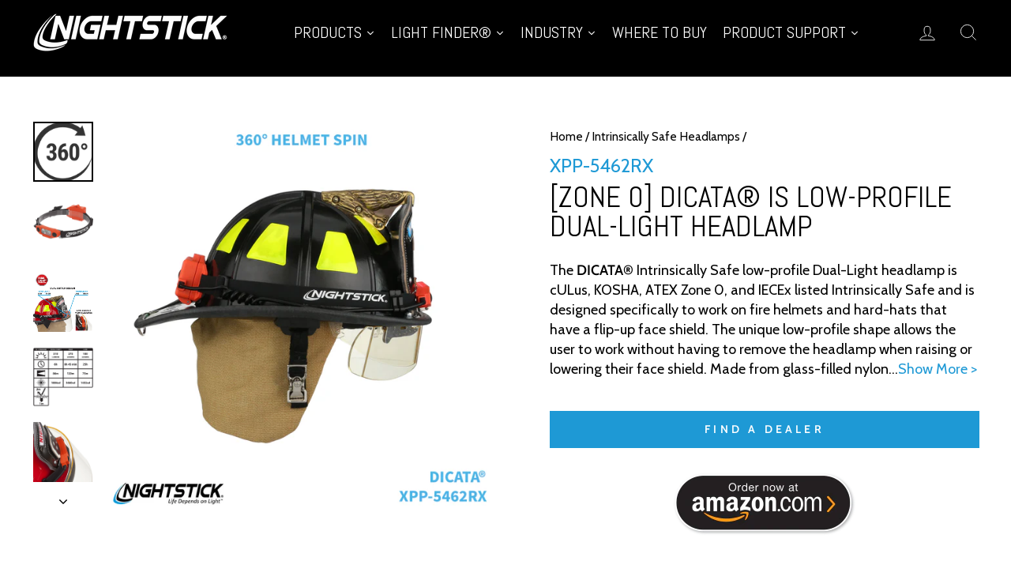

--- FILE ---
content_type: text/html; charset=utf-8
request_url: https://www.nightstick.com/collections/intrinsically-safe-headlamps/products/xpp-5462rx
body_size: 83865
content:
<!doctype html>
<html class="no-js" lang="en" dir="ltr">
<head>

  <!-- Google Tag Manager -->
  <script>(function(w,d,s,l,i){w[l]=w[l]||[];w[l].push({'gtm.start':
  new Date().getTime(),event:'gtm.js'});var f=d.getElementsByTagName(s)[0],
  j=d.createElement(s),dl=l!='dataLayer'?'&l='+l:'';j.async=true;j.src=
  'https://www.googletagmanager.com/gtm.js?id='+i+dl;f.parentNode.insertBefore(j,f);
  })(window,document,'script','dataLayer','GTM-MNJC4JD');</script>
  <!-- End Google Tag Manager -->
  <!-- Google Tag Manager -->
  <script>(function(w,d,s,l,i){w[l]=w[l]||[];w[l].push({'gtm.start':
  new Date().getTime(),event:'gtm.js'});var f=d.getElementsByTagName(s)[0],
  j=d.createElement(s),dl=l!='dataLayer'?'&l='+l:'';j.async=true;j.src=
  'https://www.googletagmanager.com/gtm.js?id='+i+dl;f.parentNode.insertBefore(j,f);
  })(window,document,'script','dataLayer','GTM-K4KWRMJ8');</script>
  <!-- End Google Tag Manager -->

  
  <meta charset="utf-8">
  <meta http-equiv="X-UA-Compatible" content="IE=edge,chrome=1">
  <meta name="viewport" content="width=device-width,initial-scale=1">
  <meta name="theme-color" content="#1e99d5">
  <script id="wpm-meta-placeholder"></script>
  <script>
  document.addEventListener("DOMContentLoaded", function () {
    const url = window.location.href.toLowerCase();
    const placeholder = document.getElementById('wpm-meta-placeholder');

    if (placeholder && (url.includes('wpm') || url.includes('web-pixels-manager'))) {
        const meta = document.createElement("meta");
        meta.setAttribute("name", "robots");
        meta.setAttribute("content", "noindex, nofollow");

        // Insert BEFORE the placeholder, inside <head>
        placeholder.before(meta);
    }
  });
  </script>


  

  <!-- Fallback for other page types -->
  <link rel="canonical" href="https://www.nightstick.com/products/xpp-5462rx">


<title>XPP-5462RX: DICATA® Intrinsically Safe Low-Profile Dual-Light Headlamp
</title>
<meta name="description" content="275 lumen spotlight, 250 lumen floodlight, 310 lumen Dual-Light Low-profile design cULus, KOSHA, ATEX Zone 0, and IECEx listed Intrinsically Safe Beam distance rated at 120 meters Engineered polymer housing IP-67 Dustproof / Waterproof 3 AA batteries (included)" /><link rel="preconnect" href="https://cdn.shopify.com" crossorigin>
  <link rel="preconnect" href="https://fonts.shopifycdn.com" crossorigin>
  <link rel="dns-prefetch" href="https://productreviews.shopifycdn.com">
  <link rel="dns-prefetch" href="https://ajax.googleapis.com">
  <link rel="dns-prefetch" href="https://maps.googleapis.com">
  <link rel="dns-prefetch" href="https://maps.gstatic.com"><link rel="shortcut icon" href="//www.nightstick.com/cdn/shop/files/NS_black_FAV_32x32.jpg?v=1619138888" type="image/png" /><!-- YELLOWWEBMONKEY --> 
  <link href="//www.nightstick.com/cdn/shop/t/16/assets/ywm-custom.css?v=106375435895655347101759931351" rel="stylesheet" type="text/css" media="all" />
<!-- END YELLOWWEBMONKEY --><meta property="og:site_name" content="Nightstick">
  <meta property="og:url" content="https://www.nightstick.com/products/xpp-5462rx">
  <meta property="og:title" content="XPP-5462RX: [Zone 0] DICATA® IS Low-Profile Dual-Light Headlamp">
  <meta property="og:type" content="product">
  <meta property="og:description" content="275 lumen spotlight, 250 lumen floodlight, 310 lumen Dual-Light Low-profile design cULus, KOSHA, ATEX Zone 0, and IECEx listed Intrinsically Safe Beam distance rated at 120 meters Engineered polymer housing IP-67 Dustproof / Waterproof 3 AA batteries (included)"><meta property="og:image" content="https://www.nightstick.com/cdn/shop/products/XPP-5462RX.jpg?v=1617629263">
    <meta property="og:image:secure_url" content="https://www.nightstick.com/cdn/shop/products/XPP-5462RX.jpg?v=1617629263">
    <meta property="og:image:width" content="3512">
    <meta property="og:image:height" content="3512"><meta name="twitter:site" content="@nightstick">
  <meta name="twitter:card" content="summary_large_image">
  <meta name="twitter:title" content="XPP-5462RX: [Zone 0] DICATA® IS Low-Profile Dual-Light Headlamp">
  <meta name="twitter:description" content="275 lumen spotlight, 250 lumen floodlight, 310 lumen Dual-Light Low-profile design cULus, KOSHA, ATEX Zone 0, and IECEx listed Intrinsically Safe Beam distance rated at 120 meters Engineered polymer housing IP-67 Dustproof / Waterproof 3 AA batteries (included)">
<style data-shopify>@font-face {
  font-family: Abel;
  font-weight: 400;
  font-style: normal;
  font-display: swap;
  src: url("//www.nightstick.com/cdn/fonts/abel/abel_n4.0254805ccf79872a96d53996a984f2b9039f9995.woff2") format("woff2"),
       url("//www.nightstick.com/cdn/fonts/abel/abel_n4.635ebaebd760542724b79271de73bae7c2091173.woff") format("woff");
}

  @font-face {
  font-family: Cabin;
  font-weight: 400;
  font-style: normal;
  font-display: swap;
  src: url("//www.nightstick.com/cdn/fonts/cabin/cabin_n4.cefc6494a78f87584a6f312fea532919154f66fe.woff2") format("woff2"),
       url("//www.nightstick.com/cdn/fonts/cabin/cabin_n4.8c16611b00f59d27f4b27ce4328dfe514ce77517.woff") format("woff");
}


  @font-face {
  font-family: Cabin;
  font-weight: 600;
  font-style: normal;
  font-display: swap;
  src: url("//www.nightstick.com/cdn/fonts/cabin/cabin_n6.c6b1e64927bbec1c65aab7077888fb033480c4f7.woff2") format("woff2"),
       url("//www.nightstick.com/cdn/fonts/cabin/cabin_n6.6c2e65d54c893ad9f1390da3b810b8e6cf976a4f.woff") format("woff");
}

  @font-face {
  font-family: Cabin;
  font-weight: 400;
  font-style: italic;
  font-display: swap;
  src: url("//www.nightstick.com/cdn/fonts/cabin/cabin_i4.d89c1b32b09ecbc46c12781fcf7b2085f17c0be9.woff2") format("woff2"),
       url("//www.nightstick.com/cdn/fonts/cabin/cabin_i4.0a521b11d0b69adfc41e22a263eec7c02aecfe99.woff") format("woff");
}

  @font-face {
  font-family: Cabin;
  font-weight: 600;
  font-style: italic;
  font-display: swap;
  src: url("//www.nightstick.com/cdn/fonts/cabin/cabin_i6.f09e39e860dd73a664673caf87e5a0b93b584340.woff2") format("woff2"),
       url("//www.nightstick.com/cdn/fonts/cabin/cabin_i6.5b37bf1fce036a7ee54dbf8fb86341d9c8883ee1.woff") format("woff");
}

</style><link href="//www.nightstick.com/cdn/shop/t/16/assets/theme.css?v=101585010106165052521726875142" rel="stylesheet" type="text/css" media="all" />
<style data-shopify>:root {
    --typeHeaderPrimary: Abel;
    --typeHeaderFallback: sans-serif;
    --typeHeaderSize: 44px;
    --typeHeaderWeight: 400;
    --typeHeaderLineHeight: 1;
    --typeHeaderSpacing: 0.0em;

    --typeBasePrimary:Cabin;
    --typeBaseFallback:sans-serif;
    --typeBaseSize: 18px;
    --typeBaseWeight: 400;
    --typeBaseSpacing: 0.0em;
    --typeBaseLineHeight: 1.4;
    --typeBaselineHeightMinus01: 1.3;

    --typeCollectionTitle: 20px;

    --iconWeight: 2px;
    --iconLinecaps: miter;

    
        --buttonRadius: 0;
    

    --colorGridOverlayOpacity: 0.1;
    }

    .placeholder-content {
    background-image: linear-gradient(100deg, #ffffff 40%, #f7f7f7 63%, #ffffff 79%);
    }</style><script>
    document.documentElement.className = document.documentElement.className.replace('no-js', 'js');

    window.theme = window.theme || {};
    theme.routes = {
      home: "/",
      cart: "/cart.js",
      cartPage: "/cart",
      cartAdd: "/cart/add.js",
      cartChange: "/cart/change.js",
      search: "/search",
      predictiveSearch: "/search/suggest"
    };
    theme.strings = {
      soldOut: "Sold Out",
      unavailable: "Unavailable",
      inStockLabel: "In stock, ready to ship",
      oneStockLabel: "Low stock - [count] item left",
      otherStockLabel: "Low stock - [count] items left",
      willNotShipUntil: "Ready to ship [date]",
      willBeInStockAfter: "Back in stock [date]",
      waitingForStock: "Backordered, shipping soon",
      savePrice: "Save [saved_amount]",
      cartEmpty: "Your cart is currently empty.",
      cartTermsConfirmation: "You must agree with the terms and conditions of sales to check out",
      searchCollections: "Collections",
      searchPages: "Pages",
      searchArticles: "Articles",
      productFrom: "from ",
      maxQuantity: "You can only have [quantity] of [title] in your cart."
    };
    theme.settings = {
      cartType: "drawer",
      isCustomerTemplate: false,
      moneyFormat: "${{amount}}",
      saveType: "dollar",
      productImageSize: "square",
      productImageCover: false,
      predictiveSearch: true,
      predictiveSearchType: null,
      predictiveSearchVendor: false,
      predictiveSearchPrice: false,
      quickView: false,
      themeName: 'Impulse',
      themeVersion: "7.5.2"
    };
  </script>

  
    <script>window.performance && window.performance.mark && window.performance.mark('shopify.content_for_header.start');</script><meta id="shopify-digital-wallet" name="shopify-digital-wallet" content="/52085620905/digital_wallets/dialog">
<link rel="alternate" type="application/json+oembed" href="https://www.nightstick.com/products/xpp-5462rx.oembed">
<script async="async" src="/checkouts/internal/preloads.js?locale=en-US"></script>
<script id="shopify-features" type="application/json">{"accessToken":"8c1ef0f66829ab63708a1a4438344963","betas":["rich-media-storefront-analytics"],"domain":"www.nightstick.com","predictiveSearch":true,"shopId":52085620905,"locale":"en"}</script>
<script>var Shopify = Shopify || {};
Shopify.shop = "nightstick.myshopify.com";
Shopify.locale = "en";
Shopify.currency = {"active":"USD","rate":"1.0"};
Shopify.country = "US";
Shopify.theme = {"name":"YWM Impulse v7.5.2","id":140197691561,"schema_name":"Impulse","schema_version":"7.5.2","theme_store_id":857,"role":"main"};
Shopify.theme.handle = "null";
Shopify.theme.style = {"id":null,"handle":null};
Shopify.cdnHost = "www.nightstick.com/cdn";
Shopify.routes = Shopify.routes || {};
Shopify.routes.root = "/";</script>
<script type="module">!function(o){(o.Shopify=o.Shopify||{}).modules=!0}(window);</script>
<script>!function(o){function n(){var o=[];function n(){o.push(Array.prototype.slice.apply(arguments))}return n.q=o,n}var t=o.Shopify=o.Shopify||{};t.loadFeatures=n(),t.autoloadFeatures=n()}(window);</script>
<script id="shop-js-analytics" type="application/json">{"pageType":"product"}</script>
<script defer="defer" async type="module" src="//www.nightstick.com/cdn/shopifycloud/shop-js/modules/v2/client.init-shop-cart-sync_BdyHc3Nr.en.esm.js"></script>
<script defer="defer" async type="module" src="//www.nightstick.com/cdn/shopifycloud/shop-js/modules/v2/chunk.common_Daul8nwZ.esm.js"></script>
<script type="module">
  await import("//www.nightstick.com/cdn/shopifycloud/shop-js/modules/v2/client.init-shop-cart-sync_BdyHc3Nr.en.esm.js");
await import("//www.nightstick.com/cdn/shopifycloud/shop-js/modules/v2/chunk.common_Daul8nwZ.esm.js");

  window.Shopify.SignInWithShop?.initShopCartSync?.({"fedCMEnabled":true,"windoidEnabled":true});

</script>
<script>(function() {
  var isLoaded = false;
  function asyncLoad() {
    if (isLoaded) return;
    isLoaded = true;
    var urls = ["https:\/\/gtranslate.io\/shopify\/gtranslate.js?shop=nightstick.myshopify.com","https:\/\/cdn.shopify.com\/s\/files\/1\/0520\/8562\/0905\/t\/10\/assets\/globo.formbuilder.init.js?v=1679062553\u0026shop=nightstick.myshopify.com"];
    for (var i = 0; i < urls.length; i++) {
      var s = document.createElement('script');
      s.type = 'text/javascript';
      s.async = true;
      s.src = urls[i];
      var x = document.getElementsByTagName('script')[0];
      x.parentNode.insertBefore(s, x);
    }
  };
  if(window.attachEvent) {
    window.attachEvent('onload', asyncLoad);
  } else {
    window.addEventListener('load', asyncLoad, false);
  }
})();</script>
<script id="__st">var __st={"a":52085620905,"offset":-21600,"reqid":"9a885766-0807-4dca-b60d-6f2517f5a324-1768977523","pageurl":"www.nightstick.com\/collections\/intrinsically-safe-headlamps\/products\/xpp-5462rx","u":"ea4e617d7c33","p":"product","rtyp":"product","rid":6257701453993};</script>
<script>window.ShopifyPaypalV4VisibilityTracking = true;</script>
<script id="captcha-bootstrap">!function(){'use strict';const t='contact',e='account',n='new_comment',o=[[t,t],['blogs',n],['comments',n],[t,'customer']],c=[[e,'customer_login'],[e,'guest_login'],[e,'recover_customer_password'],[e,'create_customer']],r=t=>t.map((([t,e])=>`form[action*='/${t}']:not([data-nocaptcha='true']) input[name='form_type'][value='${e}']`)).join(','),a=t=>()=>t?[...document.querySelectorAll(t)].map((t=>t.form)):[];function s(){const t=[...o],e=r(t);return a(e)}const i='password',u='form_key',d=['recaptcha-v3-token','g-recaptcha-response','h-captcha-response',i],f=()=>{try{return window.sessionStorage}catch{return}},m='__shopify_v',_=t=>t.elements[u];function p(t,e,n=!1){try{const o=window.sessionStorage,c=JSON.parse(o.getItem(e)),{data:r}=function(t){const{data:e,action:n}=t;return t[m]||n?{data:e,action:n}:{data:t,action:n}}(c);for(const[e,n]of Object.entries(r))t.elements[e]&&(t.elements[e].value=n);n&&o.removeItem(e)}catch(o){console.error('form repopulation failed',{error:o})}}const l='form_type',E='cptcha';function T(t){t.dataset[E]=!0}const w=window,h=w.document,L='Shopify',v='ce_forms',y='captcha';let A=!1;((t,e)=>{const n=(g='f06e6c50-85a8-45c8-87d0-21a2b65856fe',I='https://cdn.shopify.com/shopifycloud/storefront-forms-hcaptcha/ce_storefront_forms_captcha_hcaptcha.v1.5.2.iife.js',D={infoText:'Protected by hCaptcha',privacyText:'Privacy',termsText:'Terms'},(t,e,n)=>{const o=w[L][v],c=o.bindForm;if(c)return c(t,g,e,D).then(n);var r;o.q.push([[t,g,e,D],n]),r=I,A||(h.body.append(Object.assign(h.createElement('script'),{id:'captcha-provider',async:!0,src:r})),A=!0)});var g,I,D;w[L]=w[L]||{},w[L][v]=w[L][v]||{},w[L][v].q=[],w[L][y]=w[L][y]||{},w[L][y].protect=function(t,e){n(t,void 0,e),T(t)},Object.freeze(w[L][y]),function(t,e,n,w,h,L){const[v,y,A,g]=function(t,e,n){const i=e?o:[],u=t?c:[],d=[...i,...u],f=r(d),m=r(i),_=r(d.filter((([t,e])=>n.includes(e))));return[a(f),a(m),a(_),s()]}(w,h,L),I=t=>{const e=t.target;return e instanceof HTMLFormElement?e:e&&e.form},D=t=>v().includes(t);t.addEventListener('submit',(t=>{const e=I(t);if(!e)return;const n=D(e)&&!e.dataset.hcaptchaBound&&!e.dataset.recaptchaBound,o=_(e),c=g().includes(e)&&(!o||!o.value);(n||c)&&t.preventDefault(),c&&!n&&(function(t){try{if(!f())return;!function(t){const e=f();if(!e)return;const n=_(t);if(!n)return;const o=n.value;o&&e.removeItem(o)}(t);const e=Array.from(Array(32),(()=>Math.random().toString(36)[2])).join('');!function(t,e){_(t)||t.append(Object.assign(document.createElement('input'),{type:'hidden',name:u})),t.elements[u].value=e}(t,e),function(t,e){const n=f();if(!n)return;const o=[...t.querySelectorAll(`input[type='${i}']`)].map((({name:t})=>t)),c=[...d,...o],r={};for(const[a,s]of new FormData(t).entries())c.includes(a)||(r[a]=s);n.setItem(e,JSON.stringify({[m]:1,action:t.action,data:r}))}(t,e)}catch(e){console.error('failed to persist form',e)}}(e),e.submit())}));const S=(t,e)=>{t&&!t.dataset[E]&&(n(t,e.some((e=>e===t))),T(t))};for(const o of['focusin','change'])t.addEventListener(o,(t=>{const e=I(t);D(e)&&S(e,y())}));const B=e.get('form_key'),M=e.get(l),P=B&&M;t.addEventListener('DOMContentLoaded',(()=>{const t=y();if(P)for(const e of t)e.elements[l].value===M&&p(e,B);[...new Set([...A(),...v().filter((t=>'true'===t.dataset.shopifyCaptcha))])].forEach((e=>S(e,t)))}))}(h,new URLSearchParams(w.location.search),n,t,e,['guest_login'])})(!0,!0)}();</script>
<script integrity="sha256-4kQ18oKyAcykRKYeNunJcIwy7WH5gtpwJnB7kiuLZ1E=" data-source-attribution="shopify.loadfeatures" defer="defer" src="//www.nightstick.com/cdn/shopifycloud/storefront/assets/storefront/load_feature-a0a9edcb.js" crossorigin="anonymous"></script>
<script data-source-attribution="shopify.dynamic_checkout.dynamic.init">var Shopify=Shopify||{};Shopify.PaymentButton=Shopify.PaymentButton||{isStorefrontPortableWallets:!0,init:function(){window.Shopify.PaymentButton.init=function(){};var t=document.createElement("script");t.src="https://www.nightstick.com/cdn/shopifycloud/portable-wallets/latest/portable-wallets.en.js",t.type="module",document.head.appendChild(t)}};
</script>
<script data-source-attribution="shopify.dynamic_checkout.buyer_consent">
  function portableWalletsHideBuyerConsent(e){var t=document.getElementById("shopify-buyer-consent"),n=document.getElementById("shopify-subscription-policy-button");t&&n&&(t.classList.add("hidden"),t.setAttribute("aria-hidden","true"),n.removeEventListener("click",e))}function portableWalletsShowBuyerConsent(e){var t=document.getElementById("shopify-buyer-consent"),n=document.getElementById("shopify-subscription-policy-button");t&&n&&(t.classList.remove("hidden"),t.removeAttribute("aria-hidden"),n.addEventListener("click",e))}window.Shopify?.PaymentButton&&(window.Shopify.PaymentButton.hideBuyerConsent=portableWalletsHideBuyerConsent,window.Shopify.PaymentButton.showBuyerConsent=portableWalletsShowBuyerConsent);
</script>
<script data-source-attribution="shopify.dynamic_checkout.cart.bootstrap">document.addEventListener("DOMContentLoaded",(function(){function t(){return document.querySelector("shopify-accelerated-checkout-cart, shopify-accelerated-checkout")}if(t())Shopify.PaymentButton.init();else{new MutationObserver((function(e,n){t()&&(Shopify.PaymentButton.init(),n.disconnect())})).observe(document.body,{childList:!0,subtree:!0})}}));
</script>
<script id='scb4127' type='text/javascript' async='' src='https://www.nightstick.com/cdn/shopifycloud/privacy-banner/storefront-banner.js'></script>
<script>window.performance && window.performance.mark && window.performance.mark('shopify.content_for_header.end');</script>

  <script src="//www.nightstick.com/cdn/shop/t/16/assets/vendor-scripts-v11.js" defer="defer"></script><script src="//www.nightstick.com/cdn/shop/t/16/assets/theme.js?v=89712913476902266181741213026" defer="defer"></script>

<!-- BEGIN app block: shopify://apps/judge-me-reviews/blocks/judgeme_core/61ccd3b1-a9f2-4160-9fe9-4fec8413e5d8 --><!-- Start of Judge.me Core -->






<link rel="dns-prefetch" href="https://cdnwidget.judge.me">
<link rel="dns-prefetch" href="https://cdn.judge.me">
<link rel="dns-prefetch" href="https://cdn1.judge.me">
<link rel="dns-prefetch" href="https://api.judge.me">

<script data-cfasync='false' class='jdgm-settings-script'>window.jdgmSettings={"pagination":5,"disable_web_reviews":false,"badge_no_review_text":"No reviews","badge_n_reviews_text":"({{ n }}) ","badge_star_color":"#1E99D5","hide_badge_preview_if_no_reviews":true,"badge_hide_text":false,"enforce_center_preview_badge":false,"widget_title":"Customer Reviews","widget_open_form_text":"Write a review","widget_close_form_text":"Cancel review","widget_refresh_page_text":"Refresh page","widget_summary_text":"Based on {{ number_of_reviews }} review/reviews","widget_no_review_text":"Be the first to write a review","widget_name_field_text":"Display name","widget_verified_name_field_text":"Verified Name (public)","widget_name_placeholder_text":"Display name","widget_required_field_error_text":"This field is required.","widget_email_field_text":"Email address","widget_verified_email_field_text":"Verified Email (private, can not be edited)","widget_email_placeholder_text":"Your email address","widget_email_field_error_text":"Please enter a valid email address.","widget_rating_field_text":"Rating","widget_review_title_field_text":"Review Title","widget_review_title_placeholder_text":"Give your review a title","widget_review_body_field_text":"Review content","widget_review_body_placeholder_text":"Start writing here...","widget_pictures_field_text":"Picture/Video (optional)","widget_submit_review_text":"Submit Review","widget_submit_verified_review_text":"Submit Verified Review","widget_submit_success_msg_with_auto_publish":"Thank you! Please refresh the page in a few moments to see your review. You can remove or edit your review by logging into \u003ca href='https://judge.me/login' target='_blank' rel='nofollow noopener'\u003eJudge.me\u003c/a\u003e","widget_submit_success_msg_no_auto_publish":"Thank you! Your review will be published as soon as it is approved by the shop admin. You can remove or edit your review by logging into \u003ca href='https://judge.me/login' target='_blank' rel='nofollow noopener'\u003eJudge.me\u003c/a\u003e","widget_show_default_reviews_out_of_total_text":"Showing {{ n_reviews_shown }} out of {{ n_reviews }} reviews.","widget_show_all_link_text":"Show all","widget_show_less_link_text":"Show less","widget_author_said_text":"{{ reviewer_name }} said:","widget_days_text":"{{ n }} days ago","widget_weeks_text":"{{ n }} week/weeks ago","widget_months_text":"{{ n }} month/months ago","widget_years_text":"{{ n }} year/years ago","widget_yesterday_text":"Yesterday","widget_today_text":"Today","widget_replied_text":"\u003e\u003e {{ shop_name }} replied:","widget_read_more_text":"Read more","widget_reviewer_name_as_initial":"","widget_rating_filter_color":"#fbcd0a","widget_rating_filter_see_all_text":"See all reviews","widget_sorting_most_recent_text":"Most Recent","widget_sorting_highest_rating_text":"Highest Rating","widget_sorting_lowest_rating_text":"Lowest Rating","widget_sorting_with_pictures_text":"Only Pictures","widget_sorting_most_helpful_text":"Most Helpful","widget_open_question_form_text":"Ask a question","widget_reviews_subtab_text":"Reviews","widget_questions_subtab_text":"Questions","widget_question_label_text":"Question","widget_answer_label_text":"Answer","widget_question_placeholder_text":"Write your question here","widget_submit_question_text":"Submit Question","widget_question_submit_success_text":"Thank you for your question! We will notify you once it gets answered.","widget_star_color":"#1E99D5","verified_badge_text":"Verified","verified_badge_bg_color":"","verified_badge_text_color":"","verified_badge_placement":"left-of-reviewer-name","widget_review_max_height":"","widget_hide_border":false,"widget_social_share":false,"widget_thumb":false,"widget_review_location_show":false,"widget_location_format":"","all_reviews_include_out_of_store_products":true,"all_reviews_out_of_store_text":"(out of store)","all_reviews_pagination":100,"all_reviews_product_name_prefix_text":"about","enable_review_pictures":true,"enable_question_anwser":false,"widget_theme":"default","review_date_format":"mm/dd/yyyy","default_sort_method":"most-recent","widget_product_reviews_subtab_text":"Product Reviews","widget_shop_reviews_subtab_text":"Shop Reviews","widget_other_products_reviews_text":"Reviews for other products","widget_store_reviews_subtab_text":"Store reviews","widget_no_store_reviews_text":"This store hasn't received any reviews yet","widget_web_restriction_product_reviews_text":"This product hasn't received any reviews yet","widget_no_items_text":"No items found","widget_show_more_text":"Show more","widget_write_a_store_review_text":"Write a Store Review","widget_other_languages_heading":"Reviews in Other Languages","widget_translate_review_text":"Translate review to {{ language }}","widget_translating_review_text":"Translating...","widget_show_original_translation_text":"Show original ({{ language }})","widget_translate_review_failed_text":"Review couldn't be translated.","widget_translate_review_retry_text":"Retry","widget_translate_review_try_again_later_text":"Try again later","show_product_url_for_grouped_product":false,"widget_sorting_pictures_first_text":"Pictures First","show_pictures_on_all_rev_page_mobile":false,"show_pictures_on_all_rev_page_desktop":false,"floating_tab_hide_mobile_install_preference":false,"floating_tab_button_name":"★ Reviews","floating_tab_title":"Let customers speak for us","floating_tab_button_color":"","floating_tab_button_background_color":"","floating_tab_url":"","floating_tab_url_enabled":false,"floating_tab_tab_style":"text","all_reviews_text_badge_text":"Customers rate us {{ shop.metafields.judgeme.all_reviews_rating | round: 1 }}/5 based on {{ shop.metafields.judgeme.all_reviews_count }} reviews.","all_reviews_text_badge_text_branded_style":"{{ shop.metafields.judgeme.all_reviews_rating | round: 1 }} out of 5 stars based on {{ shop.metafields.judgeme.all_reviews_count }} reviews","is_all_reviews_text_badge_a_link":false,"show_stars_for_all_reviews_text_badge":false,"all_reviews_text_badge_url":"","all_reviews_text_style":"branded","all_reviews_text_color_style":"judgeme_brand_color","all_reviews_text_color":"#108474","all_reviews_text_show_jm_brand":true,"featured_carousel_show_header":true,"featured_carousel_title":"Let customers speak for us","testimonials_carousel_title":"Customers are saying","videos_carousel_title":"Real customer stories","cards_carousel_title":"Customers are saying","featured_carousel_count_text":"from {{ n }} reviews","featured_carousel_add_link_to_all_reviews_page":false,"featured_carousel_url":"","featured_carousel_show_images":true,"featured_carousel_autoslide_interval":5,"featured_carousel_arrows_on_the_sides":false,"featured_carousel_height":250,"featured_carousel_width":80,"featured_carousel_image_size":0,"featured_carousel_image_height":250,"featured_carousel_arrow_color":"#eeeeee","verified_count_badge_style":"branded","verified_count_badge_orientation":"horizontal","verified_count_badge_color_style":"judgeme_brand_color","verified_count_badge_color":"#108474","is_verified_count_badge_a_link":false,"verified_count_badge_url":"","verified_count_badge_show_jm_brand":true,"widget_rating_preset_default":5,"widget_first_sub_tab":"product-reviews","widget_show_histogram":true,"widget_histogram_use_custom_color":false,"widget_pagination_use_custom_color":false,"widget_star_use_custom_color":false,"widget_verified_badge_use_custom_color":false,"widget_write_review_use_custom_color":false,"picture_reminder_submit_button":"Upload Pictures","enable_review_videos":false,"mute_video_by_default":false,"widget_sorting_videos_first_text":"Videos First","widget_review_pending_text":"Pending","featured_carousel_items_for_large_screen":3,"social_share_options_order":"Facebook,Twitter","remove_microdata_snippet":true,"disable_json_ld":false,"enable_json_ld_products":false,"preview_badge_show_question_text":false,"preview_badge_no_question_text":"No questions","preview_badge_n_question_text":"{{ number_of_questions }} question/questions","qa_badge_show_icon":false,"qa_badge_position":"same-row","remove_judgeme_branding":false,"widget_add_search_bar":false,"widget_search_bar_placeholder":"Search","widget_sorting_verified_only_text":"Verified only","featured_carousel_theme":"default","featured_carousel_show_rating":true,"featured_carousel_show_title":true,"featured_carousel_show_body":true,"featured_carousel_show_date":false,"featured_carousel_show_reviewer":true,"featured_carousel_show_product":false,"featured_carousel_header_background_color":"#108474","featured_carousel_header_text_color":"#ffffff","featured_carousel_name_product_separator":"reviewed","featured_carousel_full_star_background":"#108474","featured_carousel_empty_star_background":"#dadada","featured_carousel_vertical_theme_background":"#f9fafb","featured_carousel_verified_badge_enable":true,"featured_carousel_verified_badge_color":"#108474","featured_carousel_border_style":"round","featured_carousel_review_line_length_limit":3,"featured_carousel_more_reviews_button_text":"Read more reviews","featured_carousel_view_product_button_text":"View product","all_reviews_page_load_reviews_on":"scroll","all_reviews_page_load_more_text":"Load More Reviews","disable_fb_tab_reviews":false,"enable_ajax_cdn_cache":false,"widget_advanced_speed_features":5,"widget_public_name_text":"displayed publicly like","default_reviewer_name":"John Smith","default_reviewer_name_has_non_latin":true,"widget_reviewer_anonymous":"Anonymous","medals_widget_title":"Judge.me Review Medals","medals_widget_background_color":"#f9fafb","medals_widget_position":"footer_all_pages","medals_widget_border_color":"#f9fafb","medals_widget_verified_text_position":"left","medals_widget_use_monochromatic_version":false,"medals_widget_elements_color":"#108474","show_reviewer_avatar":true,"widget_invalid_yt_video_url_error_text":"Not a YouTube video URL","widget_max_length_field_error_text":"Please enter no more than {0} characters.","widget_show_country_flag":false,"widget_show_collected_via_shop_app":true,"widget_verified_by_shop_badge_style":"light","widget_verified_by_shop_text":"Verified by Shop","widget_show_photo_gallery":false,"widget_load_with_code_splitting":true,"widget_ugc_install_preference":false,"widget_ugc_title":"Made by us, Shared by you","widget_ugc_subtitle":"Tag us to see your picture featured in our page","widget_ugc_arrows_color":"#ffffff","widget_ugc_primary_button_text":"Buy Now","widget_ugc_primary_button_background_color":"#108474","widget_ugc_primary_button_text_color":"#ffffff","widget_ugc_primary_button_border_width":"0","widget_ugc_primary_button_border_style":"none","widget_ugc_primary_button_border_color":"#108474","widget_ugc_primary_button_border_radius":"25","widget_ugc_secondary_button_text":"Load More","widget_ugc_secondary_button_background_color":"#ffffff","widget_ugc_secondary_button_text_color":"#108474","widget_ugc_secondary_button_border_width":"2","widget_ugc_secondary_button_border_style":"solid","widget_ugc_secondary_button_border_color":"#108474","widget_ugc_secondary_button_border_radius":"25","widget_ugc_reviews_button_text":"View Reviews","widget_ugc_reviews_button_background_color":"#ffffff","widget_ugc_reviews_button_text_color":"#108474","widget_ugc_reviews_button_border_width":"2","widget_ugc_reviews_button_border_style":"solid","widget_ugc_reviews_button_border_color":"#108474","widget_ugc_reviews_button_border_radius":"25","widget_ugc_reviews_button_link_to":"judgeme-reviews-page","widget_ugc_show_post_date":true,"widget_ugc_max_width":"800","widget_rating_metafield_value_type":true,"widget_primary_color":"#1E99D5","widget_enable_secondary_color":false,"widget_secondary_color":"#edf5f5","widget_summary_average_rating_text":"{{ average_rating }} out of 5","widget_media_grid_title":"Customer photos \u0026 videos","widget_media_grid_see_more_text":"See more","widget_round_style":false,"widget_show_product_medals":true,"widget_verified_by_judgeme_text":"Verified by Judge.me","widget_show_store_medals":true,"widget_verified_by_judgeme_text_in_store_medals":"Verified by Judge.me","widget_media_field_exceed_quantity_message":"Sorry, we can only accept {{ max_media }} for one review.","widget_media_field_exceed_limit_message":"{{ file_name }} is too large, please select a {{ media_type }} less than {{ size_limit }}MB.","widget_review_submitted_text":"Review Submitted!","widget_question_submitted_text":"Question Submitted!","widget_close_form_text_question":"Cancel","widget_write_your_answer_here_text":"Write your answer here","widget_enabled_branded_link":true,"widget_show_collected_by_judgeme":false,"widget_reviewer_name_color":"","widget_write_review_text_color":"","widget_write_review_bg_color":"","widget_collected_by_judgeme_text":"collected by Judge.me","widget_pagination_type":"standard","widget_load_more_text":"Load More","widget_load_more_color":"#108474","widget_full_review_text":"Full Review","widget_read_more_reviews_text":"Read More Reviews","widget_read_questions_text":"Read Questions","widget_questions_and_answers_text":"Questions \u0026 Answers","widget_verified_by_text":"Verified by","widget_verified_text":"Verified","widget_number_of_reviews_text":"{{ number_of_reviews }} reviews","widget_back_button_text":"Back","widget_next_button_text":"Next","widget_custom_forms_filter_button":"Filters","custom_forms_style":"horizontal","widget_show_review_information":false,"how_reviews_are_collected":"How reviews are collected?","widget_show_review_keywords":false,"widget_gdpr_statement":"How we use your data: We'll only contact you about the review you left, and only if necessary. By submitting your review, you agree to Judge.me's \u003ca href='https://judge.me/terms' target='_blank' rel='nofollow noopener'\u003eterms\u003c/a\u003e, \u003ca href='https://judge.me/privacy' target='_blank' rel='nofollow noopener'\u003eprivacy\u003c/a\u003e and \u003ca href='https://judge.me/content-policy' target='_blank' rel='nofollow noopener'\u003econtent\u003c/a\u003e policies.","widget_multilingual_sorting_enabled":false,"widget_translate_review_content_enabled":false,"widget_translate_review_content_method":"manual","popup_widget_review_selection":"automatically_with_pictures","popup_widget_round_border_style":true,"popup_widget_show_title":true,"popup_widget_show_body":true,"popup_widget_show_reviewer":false,"popup_widget_show_product":true,"popup_widget_show_pictures":true,"popup_widget_use_review_picture":true,"popup_widget_show_on_home_page":true,"popup_widget_show_on_product_page":true,"popup_widget_show_on_collection_page":true,"popup_widget_show_on_cart_page":true,"popup_widget_position":"bottom_left","popup_widget_first_review_delay":5,"popup_widget_duration":5,"popup_widget_interval":5,"popup_widget_review_count":5,"popup_widget_hide_on_mobile":true,"review_snippet_widget_round_border_style":true,"review_snippet_widget_card_color":"#FFFFFF","review_snippet_widget_slider_arrows_background_color":"#FFFFFF","review_snippet_widget_slider_arrows_color":"#000000","review_snippet_widget_star_color":"#108474","show_product_variant":false,"all_reviews_product_variant_label_text":"Variant: ","widget_show_verified_branding":false,"widget_ai_summary_title":"Customers say","widget_ai_summary_disclaimer":"AI-powered review summary based on recent customer reviews","widget_show_ai_summary":false,"widget_show_ai_summary_bg":false,"widget_show_review_title_input":true,"redirect_reviewers_invited_via_email":"review_widget","request_store_review_after_product_review":false,"request_review_other_products_in_order":false,"review_form_color_scheme":"default","review_form_corner_style":"square","review_form_star_color":{},"review_form_text_color":"#333333","review_form_background_color":"#ffffff","review_form_field_background_color":"#fafafa","review_form_button_color":{},"review_form_button_text_color":"#ffffff","review_form_modal_overlay_color":"#000000","review_content_screen_title_text":"How would you rate this product?","review_content_introduction_text":"We would love it if you would share a bit about your experience.","store_review_form_title_text":"How would you rate this store?","store_review_form_introduction_text":"We would love it if you would share a bit about your experience.","show_review_guidance_text":true,"one_star_review_guidance_text":"Poor","five_star_review_guidance_text":"Great","customer_information_screen_title_text":"About you","customer_information_introduction_text":"Please tell us more about you.","custom_questions_screen_title_text":"Your experience in more detail","custom_questions_introduction_text":"Here are a few questions to help us understand more about your experience.","review_submitted_screen_title_text":"Thanks for your review!","review_submitted_screen_thank_you_text":"We are processing it and it will appear on the store soon.","review_submitted_screen_email_verification_text":"Please confirm your email by clicking the link we just sent you. This helps us keep reviews authentic.","review_submitted_request_store_review_text":"Would you like to share your experience of shopping with us?","review_submitted_review_other_products_text":"Would you like to review these products?","store_review_screen_title_text":"Would you like to share your experience of shopping with us?","store_review_introduction_text":"We value your feedback and use it to improve. Please share any thoughts or suggestions you have.","reviewer_media_screen_title_picture_text":"Share a picture","reviewer_media_introduction_picture_text":"Upload a photo to support your review.","reviewer_media_screen_title_video_text":"Share a video","reviewer_media_introduction_video_text":"Upload a video to support your review.","reviewer_media_screen_title_picture_or_video_text":"Share a picture or video","reviewer_media_introduction_picture_or_video_text":"Upload a photo or video to support your review.","reviewer_media_youtube_url_text":"Paste your Youtube URL here","advanced_settings_next_step_button_text":"Next","advanced_settings_close_review_button_text":"Close","modal_write_review_flow":false,"write_review_flow_required_text":"Required","write_review_flow_privacy_message_text":"We respect your privacy.","write_review_flow_anonymous_text":"Post review as anonymous","write_review_flow_visibility_text":"This won't be visible to other customers.","write_review_flow_multiple_selection_help_text":"Select as many as you like","write_review_flow_single_selection_help_text":"Select one option","write_review_flow_required_field_error_text":"This field is required","write_review_flow_invalid_email_error_text":"Please enter a valid email address","write_review_flow_max_length_error_text":"Max. {{ max_length }} characters.","write_review_flow_media_upload_text":"\u003cb\u003eClick to upload\u003c/b\u003e or drag and drop","write_review_flow_gdpr_statement":"We'll only contact you about your review if necessary. By submitting your review, you agree to our \u003ca href='https://judge.me/terms' target='_blank' rel='nofollow noopener'\u003eterms and conditions\u003c/a\u003e and \u003ca href='https://judge.me/privacy' target='_blank' rel='nofollow noopener'\u003eprivacy policy\u003c/a\u003e.","rating_only_reviews_enabled":false,"show_negative_reviews_help_screen":false,"new_review_flow_help_screen_rating_threshold":3,"negative_review_resolution_screen_title_text":"Tell us more","negative_review_resolution_text":"Your experience matters to us. If there were issues with your purchase, we're here to help. Feel free to reach out to us, we'd love the opportunity to make things right.","negative_review_resolution_button_text":"Contact us","negative_review_resolution_proceed_with_review_text":"Leave a review","negative_review_resolution_subject":"Issue with purchase from {{ shop_name }}.{{ order_name }}","preview_badge_collection_page_install_status":false,"widget_review_custom_css":"","preview_badge_custom_css":"","preview_badge_stars_count":"5-stars","featured_carousel_custom_css":"","floating_tab_custom_css":"","all_reviews_widget_custom_css":"","medals_widget_custom_css":"","verified_badge_custom_css":"","all_reviews_text_custom_css":"","transparency_badges_collected_via_store_invite":false,"transparency_badges_from_another_provider":false,"transparency_badges_collected_from_store_visitor":false,"transparency_badges_collected_by_verified_review_provider":false,"transparency_badges_earned_reward":false,"transparency_badges_collected_via_store_invite_text":"Review collected via store invitation","transparency_badges_from_another_provider_text":"Review collected from another provider","transparency_badges_collected_from_store_visitor_text":"Review collected from a store visitor","transparency_badges_written_in_google_text":"Review written in Google","transparency_badges_written_in_etsy_text":"Review written in Etsy","transparency_badges_written_in_shop_app_text":"Review written in Shop App","transparency_badges_earned_reward_text":"Review earned a reward for future purchase","product_review_widget_per_page":10,"widget_store_review_label_text":"Review about the store","checkout_comment_extension_title_on_product_page":"Customer Comments","checkout_comment_extension_num_latest_comment_show":5,"checkout_comment_extension_format":"name_and_timestamp","checkout_comment_customer_name":"last_initial","checkout_comment_comment_notification":true,"preview_badge_collection_page_install_preference":false,"preview_badge_home_page_install_preference":false,"preview_badge_product_page_install_preference":false,"review_widget_install_preference":"","review_carousel_install_preference":false,"floating_reviews_tab_install_preference":"none","verified_reviews_count_badge_install_preference":false,"all_reviews_text_install_preference":false,"review_widget_best_location":false,"judgeme_medals_install_preference":false,"review_widget_revamp_enabled":false,"review_widget_qna_enabled":false,"review_widget_header_theme":"minimal","review_widget_widget_title_enabled":true,"review_widget_header_text_size":"medium","review_widget_header_text_weight":"regular","review_widget_average_rating_style":"compact","review_widget_bar_chart_enabled":true,"review_widget_bar_chart_type":"numbers","review_widget_bar_chart_style":"standard","review_widget_expanded_media_gallery_enabled":false,"review_widget_reviews_section_theme":"standard","review_widget_image_style":"thumbnails","review_widget_review_image_ratio":"square","review_widget_stars_size":"medium","review_widget_verified_badge":"standard_text","review_widget_review_title_text_size":"medium","review_widget_review_text_size":"medium","review_widget_review_text_length":"medium","review_widget_number_of_columns_desktop":3,"review_widget_carousel_transition_speed":5,"review_widget_custom_questions_answers_display":"always","review_widget_button_text_color":"#FFFFFF","review_widget_text_color":"#000000","review_widget_lighter_text_color":"#7B7B7B","review_widget_corner_styling":"soft","review_widget_review_word_singular":"review","review_widget_review_word_plural":"reviews","review_widget_voting_label":"Helpful?","review_widget_shop_reply_label":"Reply from {{ shop_name }}:","review_widget_filters_title":"Filters","qna_widget_question_word_singular":"Question","qna_widget_question_word_plural":"Questions","qna_widget_answer_reply_label":"Answer from {{ answerer_name }}:","qna_content_screen_title_text":"Ask a question about this product","qna_widget_question_required_field_error_text":"Please enter your question.","qna_widget_flow_gdpr_statement":"We'll only contact you about your question if necessary. By submitting your question, you agree to our \u003ca href='https://judge.me/terms' target='_blank' rel='nofollow noopener'\u003eterms and conditions\u003c/a\u003e and \u003ca href='https://judge.me/privacy' target='_blank' rel='nofollow noopener'\u003eprivacy policy\u003c/a\u003e.","qna_widget_question_submitted_text":"Thanks for your question!","qna_widget_close_form_text_question":"Close","qna_widget_question_submit_success_text":"We’ll notify you by email when your question is answered.","all_reviews_widget_v2025_enabled":false,"all_reviews_widget_v2025_header_theme":"default","all_reviews_widget_v2025_widget_title_enabled":true,"all_reviews_widget_v2025_header_text_size":"medium","all_reviews_widget_v2025_header_text_weight":"regular","all_reviews_widget_v2025_average_rating_style":"compact","all_reviews_widget_v2025_bar_chart_enabled":true,"all_reviews_widget_v2025_bar_chart_type":"numbers","all_reviews_widget_v2025_bar_chart_style":"standard","all_reviews_widget_v2025_expanded_media_gallery_enabled":false,"all_reviews_widget_v2025_show_store_medals":true,"all_reviews_widget_v2025_show_photo_gallery":true,"all_reviews_widget_v2025_show_review_keywords":false,"all_reviews_widget_v2025_show_ai_summary":false,"all_reviews_widget_v2025_show_ai_summary_bg":false,"all_reviews_widget_v2025_add_search_bar":false,"all_reviews_widget_v2025_default_sort_method":"most-recent","all_reviews_widget_v2025_reviews_per_page":10,"all_reviews_widget_v2025_reviews_section_theme":"default","all_reviews_widget_v2025_image_style":"thumbnails","all_reviews_widget_v2025_review_image_ratio":"square","all_reviews_widget_v2025_stars_size":"medium","all_reviews_widget_v2025_verified_badge":"bold_badge","all_reviews_widget_v2025_review_title_text_size":"medium","all_reviews_widget_v2025_review_text_size":"medium","all_reviews_widget_v2025_review_text_length":"medium","all_reviews_widget_v2025_number_of_columns_desktop":3,"all_reviews_widget_v2025_carousel_transition_speed":5,"all_reviews_widget_v2025_custom_questions_answers_display":"always","all_reviews_widget_v2025_show_product_variant":false,"all_reviews_widget_v2025_show_reviewer_avatar":true,"all_reviews_widget_v2025_reviewer_name_as_initial":"","all_reviews_widget_v2025_review_location_show":false,"all_reviews_widget_v2025_location_format":"","all_reviews_widget_v2025_show_country_flag":false,"all_reviews_widget_v2025_verified_by_shop_badge_style":"light","all_reviews_widget_v2025_social_share":false,"all_reviews_widget_v2025_social_share_options_order":"Facebook,Twitter,LinkedIn,Pinterest","all_reviews_widget_v2025_pagination_type":"standard","all_reviews_widget_v2025_button_text_color":"#FFFFFF","all_reviews_widget_v2025_text_color":"#000000","all_reviews_widget_v2025_lighter_text_color":"#7B7B7B","all_reviews_widget_v2025_corner_styling":"soft","all_reviews_widget_v2025_title":"Customer reviews","all_reviews_widget_v2025_ai_summary_title":"Customers say about this store","all_reviews_widget_v2025_no_review_text":"Be the first to write a review","platform":"shopify","branding_url":"https://app.judge.me/reviews","branding_text":"Powered by Judge.me","locale":"en","reply_name":"Nightstick","widget_version":"3.0","footer":true,"autopublish":true,"review_dates":true,"enable_custom_form":false,"shop_locale":"en","enable_multi_locales_translations":false,"show_review_title_input":true,"review_verification_email_status":"always","can_be_branded":false,"reply_name_text":"Nightstick"};</script> <style class='jdgm-settings-style'>.jdgm-xx{left:0}:root{--jdgm-primary-color: #1E99D5;--jdgm-secondary-color: rgba(30,153,213,0.1);--jdgm-star-color: #1E99D5;--jdgm-write-review-text-color: white;--jdgm-write-review-bg-color: #1E99D5;--jdgm-paginate-color: #1E99D5;--jdgm-border-radius: 0;--jdgm-reviewer-name-color: #1E99D5}.jdgm-histogram__bar-content{background-color:#1E99D5}.jdgm-rev[data-verified-buyer=true] .jdgm-rev__icon.jdgm-rev__icon:after,.jdgm-rev__buyer-badge.jdgm-rev__buyer-badge{color:white;background-color:#1E99D5}.jdgm-review-widget--small .jdgm-gallery.jdgm-gallery .jdgm-gallery__thumbnail-link:nth-child(8) .jdgm-gallery__thumbnail-wrapper.jdgm-gallery__thumbnail-wrapper:before{content:"See more"}@media only screen and (min-width: 768px){.jdgm-gallery.jdgm-gallery .jdgm-gallery__thumbnail-link:nth-child(8) .jdgm-gallery__thumbnail-wrapper.jdgm-gallery__thumbnail-wrapper:before{content:"See more"}}.jdgm-preview-badge .jdgm-star.jdgm-star{color:#1E99D5}.jdgm-prev-badge[data-average-rating='0.00']{display:none !important}.jdgm-author-all-initials{display:none !important}.jdgm-author-last-initial{display:none !important}.jdgm-rev-widg__title{visibility:hidden}.jdgm-rev-widg__summary-text{visibility:hidden}.jdgm-prev-badge__text{visibility:hidden}.jdgm-rev__prod-link-prefix:before{content:'about'}.jdgm-rev__variant-label:before{content:'Variant: '}.jdgm-rev__out-of-store-text:before{content:'(out of store)'}@media only screen and (min-width: 768px){.jdgm-rev__pics .jdgm-rev_all-rev-page-picture-separator,.jdgm-rev__pics .jdgm-rev__product-picture{display:none}}@media only screen and (max-width: 768px){.jdgm-rev__pics .jdgm-rev_all-rev-page-picture-separator,.jdgm-rev__pics .jdgm-rev__product-picture{display:none}}.jdgm-preview-badge[data-template="product"]{display:none !important}.jdgm-preview-badge[data-template="collection"]{display:none !important}.jdgm-preview-badge[data-template="index"]{display:none !important}.jdgm-review-widget[data-from-snippet="true"]{display:none !important}.jdgm-verified-count-badget[data-from-snippet="true"]{display:none !important}.jdgm-carousel-wrapper[data-from-snippet="true"]{display:none !important}.jdgm-all-reviews-text[data-from-snippet="true"]{display:none !important}.jdgm-medals-section[data-from-snippet="true"]{display:none !important}.jdgm-ugc-media-wrapper[data-from-snippet="true"]{display:none !important}.jdgm-rev__transparency-badge[data-badge-type="review_collected_via_store_invitation"]{display:none !important}.jdgm-rev__transparency-badge[data-badge-type="review_collected_from_another_provider"]{display:none !important}.jdgm-rev__transparency-badge[data-badge-type="review_collected_from_store_visitor"]{display:none !important}.jdgm-rev__transparency-badge[data-badge-type="review_written_in_etsy"]{display:none !important}.jdgm-rev__transparency-badge[data-badge-type="review_written_in_google_business"]{display:none !important}.jdgm-rev__transparency-badge[data-badge-type="review_written_in_shop_app"]{display:none !important}.jdgm-rev__transparency-badge[data-badge-type="review_earned_for_future_purchase"]{display:none !important}.jdgm-review-snippet-widget .jdgm-rev-snippet-widget__cards-container .jdgm-rev-snippet-card{border-radius:8px;background:#fff}.jdgm-review-snippet-widget .jdgm-rev-snippet-widget__cards-container .jdgm-rev-snippet-card__rev-rating .jdgm-star{color:#108474}.jdgm-review-snippet-widget .jdgm-rev-snippet-widget__prev-btn,.jdgm-review-snippet-widget .jdgm-rev-snippet-widget__next-btn{border-radius:50%;background:#fff}.jdgm-review-snippet-widget .jdgm-rev-snippet-widget__prev-btn>svg,.jdgm-review-snippet-widget .jdgm-rev-snippet-widget__next-btn>svg{fill:#000}.jdgm-full-rev-modal.rev-snippet-widget .jm-mfp-container .jm-mfp-content,.jdgm-full-rev-modal.rev-snippet-widget .jm-mfp-container .jdgm-full-rev__icon,.jdgm-full-rev-modal.rev-snippet-widget .jm-mfp-container .jdgm-full-rev__pic-img,.jdgm-full-rev-modal.rev-snippet-widget .jm-mfp-container .jdgm-full-rev__reply{border-radius:8px}.jdgm-full-rev-modal.rev-snippet-widget .jm-mfp-container .jdgm-full-rev[data-verified-buyer="true"] .jdgm-full-rev__icon::after{border-radius:8px}.jdgm-full-rev-modal.rev-snippet-widget .jm-mfp-container .jdgm-full-rev .jdgm-rev__buyer-badge{border-radius:calc( 8px / 2 )}.jdgm-full-rev-modal.rev-snippet-widget .jm-mfp-container .jdgm-full-rev .jdgm-full-rev__replier::before{content:'Nightstick'}.jdgm-full-rev-modal.rev-snippet-widget .jm-mfp-container .jdgm-full-rev .jdgm-full-rev__product-button{border-radius:calc( 8px * 6 )}
</style> <style class='jdgm-settings-style'></style>

  
  
  
  <style class='jdgm-miracle-styles'>
  @-webkit-keyframes jdgm-spin{0%{-webkit-transform:rotate(0deg);-ms-transform:rotate(0deg);transform:rotate(0deg)}100%{-webkit-transform:rotate(359deg);-ms-transform:rotate(359deg);transform:rotate(359deg)}}@keyframes jdgm-spin{0%{-webkit-transform:rotate(0deg);-ms-transform:rotate(0deg);transform:rotate(0deg)}100%{-webkit-transform:rotate(359deg);-ms-transform:rotate(359deg);transform:rotate(359deg)}}@font-face{font-family:'JudgemeStar';src:url("[data-uri]") format("woff");font-weight:normal;font-style:normal}.jdgm-star{font-family:'JudgemeStar';display:inline !important;text-decoration:none !important;padding:0 4px 0 0 !important;margin:0 !important;font-weight:bold;opacity:1;-webkit-font-smoothing:antialiased;-moz-osx-font-smoothing:grayscale}.jdgm-star:hover{opacity:1}.jdgm-star:last-of-type{padding:0 !important}.jdgm-star.jdgm--on:before{content:"\e000"}.jdgm-star.jdgm--off:before{content:"\e001"}.jdgm-star.jdgm--half:before{content:"\e002"}.jdgm-widget *{margin:0;line-height:1.4;-webkit-box-sizing:border-box;-moz-box-sizing:border-box;box-sizing:border-box;-webkit-overflow-scrolling:touch}.jdgm-hidden{display:none !important;visibility:hidden !important}.jdgm-temp-hidden{display:none}.jdgm-spinner{width:40px;height:40px;margin:auto;border-radius:50%;border-top:2px solid #eee;border-right:2px solid #eee;border-bottom:2px solid #eee;border-left:2px solid #ccc;-webkit-animation:jdgm-spin 0.8s infinite linear;animation:jdgm-spin 0.8s infinite linear}.jdgm-prev-badge{display:block !important}

</style>


  
  
   


<script data-cfasync='false' class='jdgm-script'>
!function(e){window.jdgm=window.jdgm||{},jdgm.CDN_HOST="https://cdnwidget.judge.me/",jdgm.CDN_HOST_ALT="https://cdn2.judge.me/cdn/widget_frontend/",jdgm.API_HOST="https://api.judge.me/",jdgm.CDN_BASE_URL="https://cdn.shopify.com/extensions/019bdc9e-9889-75cc-9a3d-a887384f20d4/judgeme-extensions-301/assets/",
jdgm.docReady=function(d){(e.attachEvent?"complete"===e.readyState:"loading"!==e.readyState)?
setTimeout(d,0):e.addEventListener("DOMContentLoaded",d)},jdgm.loadCSS=function(d,t,o,a){
!o&&jdgm.loadCSS.requestedUrls.indexOf(d)>=0||(jdgm.loadCSS.requestedUrls.push(d),
(a=e.createElement("link")).rel="stylesheet",a.class="jdgm-stylesheet",a.media="nope!",
a.href=d,a.onload=function(){this.media="all",t&&setTimeout(t)},e.body.appendChild(a))},
jdgm.loadCSS.requestedUrls=[],jdgm.loadJS=function(e,d){var t=new XMLHttpRequest;
t.onreadystatechange=function(){4===t.readyState&&(Function(t.response)(),d&&d(t.response))},
t.open("GET",e),t.onerror=function(){if(e.indexOf(jdgm.CDN_HOST)===0&&jdgm.CDN_HOST_ALT!==jdgm.CDN_HOST){var f=e.replace(jdgm.CDN_HOST,jdgm.CDN_HOST_ALT);jdgm.loadJS(f,d)}},t.send()},jdgm.docReady((function(){(window.jdgmLoadCSS||e.querySelectorAll(
".jdgm-widget, .jdgm-all-reviews-page").length>0)&&(jdgmSettings.widget_load_with_code_splitting?
parseFloat(jdgmSettings.widget_version)>=3?jdgm.loadCSS(jdgm.CDN_HOST+"widget_v3/base.css"):
jdgm.loadCSS(jdgm.CDN_HOST+"widget/base.css"):jdgm.loadCSS(jdgm.CDN_HOST+"shopify_v2.css"),
jdgm.loadJS(jdgm.CDN_HOST+"loa"+"der.js"))}))}(document);
</script>
<noscript><link rel="stylesheet" type="text/css" media="all" href="https://cdnwidget.judge.me/shopify_v2.css"></noscript>

<!-- BEGIN app snippet: theme_fix_tags --><script>
  (function() {
    var jdgmThemeFixes = null;
    if (!jdgmThemeFixes) return;
    var thisThemeFix = jdgmThemeFixes[Shopify.theme.id];
    if (!thisThemeFix) return;

    if (thisThemeFix.html) {
      document.addEventListener("DOMContentLoaded", function() {
        var htmlDiv = document.createElement('div');
        htmlDiv.classList.add('jdgm-theme-fix-html');
        htmlDiv.innerHTML = thisThemeFix.html;
        document.body.append(htmlDiv);
      });
    };

    if (thisThemeFix.css) {
      var styleTag = document.createElement('style');
      styleTag.classList.add('jdgm-theme-fix-style');
      styleTag.innerHTML = thisThemeFix.css;
      document.head.append(styleTag);
    };

    if (thisThemeFix.js) {
      var scriptTag = document.createElement('script');
      scriptTag.classList.add('jdgm-theme-fix-script');
      scriptTag.innerHTML = thisThemeFix.js;
      document.head.append(scriptTag);
    };
  })();
</script>
<!-- END app snippet -->
<!-- End of Judge.me Core -->



<!-- END app block --><!-- BEGIN app block: shopify://apps/pagefly-page-builder/blocks/app-embed/83e179f7-59a0-4589-8c66-c0dddf959200 -->

<!-- BEGIN app snippet: pagefly-cro-ab-testing-main -->







<script>
  ;(function () {
    const url = new URL(window.location)
    const viewParam = url.searchParams.get('view')
    if (viewParam && viewParam.includes('variant-pf-')) {
      url.searchParams.set('pf_v', viewParam)
      url.searchParams.delete('view')
      window.history.replaceState({}, '', url)
    }
  })()
</script>



<script type='module'>
  
  window.PAGEFLY_CRO = window.PAGEFLY_CRO || {}

  window.PAGEFLY_CRO['data_debug'] = {
    original_template_suffix: "all_products",
    allow_ab_test: false,
    ab_test_start_time: 0,
    ab_test_end_time: 0,
    today_date_time: 1768977524000,
  }
  window.PAGEFLY_CRO['GA4'] = { enabled: false}
</script>

<!-- END app snippet -->








  <script src='https://cdn.shopify.com/extensions/019bb4f9-aed6-78a3-be91-e9d44663e6bf/pagefly-page-builder-215/assets/pagefly-helper.js' defer='defer'></script>

  <script src='https://cdn.shopify.com/extensions/019bb4f9-aed6-78a3-be91-e9d44663e6bf/pagefly-page-builder-215/assets/pagefly-general-helper.js' defer='defer'></script>

  <script src='https://cdn.shopify.com/extensions/019bb4f9-aed6-78a3-be91-e9d44663e6bf/pagefly-page-builder-215/assets/pagefly-snap-slider.js' defer='defer'></script>

  <script src='https://cdn.shopify.com/extensions/019bb4f9-aed6-78a3-be91-e9d44663e6bf/pagefly-page-builder-215/assets/pagefly-slideshow-v3.js' defer='defer'></script>

  <script src='https://cdn.shopify.com/extensions/019bb4f9-aed6-78a3-be91-e9d44663e6bf/pagefly-page-builder-215/assets/pagefly-slideshow-v4.js' defer='defer'></script>

  <script src='https://cdn.shopify.com/extensions/019bb4f9-aed6-78a3-be91-e9d44663e6bf/pagefly-page-builder-215/assets/pagefly-glider.js' defer='defer'></script>

  <script src='https://cdn.shopify.com/extensions/019bb4f9-aed6-78a3-be91-e9d44663e6bf/pagefly-page-builder-215/assets/pagefly-slideshow-v1-v2.js' defer='defer'></script>

  <script src='https://cdn.shopify.com/extensions/019bb4f9-aed6-78a3-be91-e9d44663e6bf/pagefly-page-builder-215/assets/pagefly-product-media.js' defer='defer'></script>

  <script src='https://cdn.shopify.com/extensions/019bb4f9-aed6-78a3-be91-e9d44663e6bf/pagefly-page-builder-215/assets/pagefly-product.js' defer='defer'></script>


<script id='pagefly-helper-data' type='application/json'>
  {
    "page_optimization": {
      "assets_prefetching": false
    },
    "elements_asset_mapper": {
      "Accordion": "https://cdn.shopify.com/extensions/019bb4f9-aed6-78a3-be91-e9d44663e6bf/pagefly-page-builder-215/assets/pagefly-accordion.js",
      "Accordion3": "https://cdn.shopify.com/extensions/019bb4f9-aed6-78a3-be91-e9d44663e6bf/pagefly-page-builder-215/assets/pagefly-accordion3.js",
      "CountDown": "https://cdn.shopify.com/extensions/019bb4f9-aed6-78a3-be91-e9d44663e6bf/pagefly-page-builder-215/assets/pagefly-countdown.js",
      "GMap1": "https://cdn.shopify.com/extensions/019bb4f9-aed6-78a3-be91-e9d44663e6bf/pagefly-page-builder-215/assets/pagefly-gmap.js",
      "GMap2": "https://cdn.shopify.com/extensions/019bb4f9-aed6-78a3-be91-e9d44663e6bf/pagefly-page-builder-215/assets/pagefly-gmap.js",
      "GMapBasicV2": "https://cdn.shopify.com/extensions/019bb4f9-aed6-78a3-be91-e9d44663e6bf/pagefly-page-builder-215/assets/pagefly-gmap.js",
      "GMapAdvancedV2": "https://cdn.shopify.com/extensions/019bb4f9-aed6-78a3-be91-e9d44663e6bf/pagefly-page-builder-215/assets/pagefly-gmap.js",
      "HTML.Video": "https://cdn.shopify.com/extensions/019bb4f9-aed6-78a3-be91-e9d44663e6bf/pagefly-page-builder-215/assets/pagefly-htmlvideo.js",
      "HTML.Video2": "https://cdn.shopify.com/extensions/019bb4f9-aed6-78a3-be91-e9d44663e6bf/pagefly-page-builder-215/assets/pagefly-htmlvideo2.js",
      "HTML.Video3": "https://cdn.shopify.com/extensions/019bb4f9-aed6-78a3-be91-e9d44663e6bf/pagefly-page-builder-215/assets/pagefly-htmlvideo2.js",
      "BackgroundVideo": "https://cdn.shopify.com/extensions/019bb4f9-aed6-78a3-be91-e9d44663e6bf/pagefly-page-builder-215/assets/pagefly-htmlvideo2.js",
      "Instagram": "https://cdn.shopify.com/extensions/019bb4f9-aed6-78a3-be91-e9d44663e6bf/pagefly-page-builder-215/assets/pagefly-instagram.js",
      "Instagram2": "https://cdn.shopify.com/extensions/019bb4f9-aed6-78a3-be91-e9d44663e6bf/pagefly-page-builder-215/assets/pagefly-instagram.js",
      "Insta3": "https://cdn.shopify.com/extensions/019bb4f9-aed6-78a3-be91-e9d44663e6bf/pagefly-page-builder-215/assets/pagefly-instagram3.js",
      "Tabs": "https://cdn.shopify.com/extensions/019bb4f9-aed6-78a3-be91-e9d44663e6bf/pagefly-page-builder-215/assets/pagefly-tab.js",
      "Tabs3": "https://cdn.shopify.com/extensions/019bb4f9-aed6-78a3-be91-e9d44663e6bf/pagefly-page-builder-215/assets/pagefly-tab3.js",
      "ProductBox": "https://cdn.shopify.com/extensions/019bb4f9-aed6-78a3-be91-e9d44663e6bf/pagefly-page-builder-215/assets/pagefly-cart.js",
      "FBPageBox2": "https://cdn.shopify.com/extensions/019bb4f9-aed6-78a3-be91-e9d44663e6bf/pagefly-page-builder-215/assets/pagefly-facebook.js",
      "FBLikeButton2": "https://cdn.shopify.com/extensions/019bb4f9-aed6-78a3-be91-e9d44663e6bf/pagefly-page-builder-215/assets/pagefly-facebook.js",
      "TwitterFeed2": "https://cdn.shopify.com/extensions/019bb4f9-aed6-78a3-be91-e9d44663e6bf/pagefly-page-builder-215/assets/pagefly-twitter.js",
      "Paragraph4": "https://cdn.shopify.com/extensions/019bb4f9-aed6-78a3-be91-e9d44663e6bf/pagefly-page-builder-215/assets/pagefly-paragraph4.js",

      "AliReviews": "https://cdn.shopify.com/extensions/019bb4f9-aed6-78a3-be91-e9d44663e6bf/pagefly-page-builder-215/assets/pagefly-3rd-elements.js",
      "BackInStock": "https://cdn.shopify.com/extensions/019bb4f9-aed6-78a3-be91-e9d44663e6bf/pagefly-page-builder-215/assets/pagefly-3rd-elements.js",
      "GloboBackInStock": "https://cdn.shopify.com/extensions/019bb4f9-aed6-78a3-be91-e9d44663e6bf/pagefly-page-builder-215/assets/pagefly-3rd-elements.js",
      "GrowaveWishlist": "https://cdn.shopify.com/extensions/019bb4f9-aed6-78a3-be91-e9d44663e6bf/pagefly-page-builder-215/assets/pagefly-3rd-elements.js",
      "InfiniteOptionsShopPad": "https://cdn.shopify.com/extensions/019bb4f9-aed6-78a3-be91-e9d44663e6bf/pagefly-page-builder-215/assets/pagefly-3rd-elements.js",
      "InkybayProductPersonalizer": "https://cdn.shopify.com/extensions/019bb4f9-aed6-78a3-be91-e9d44663e6bf/pagefly-page-builder-215/assets/pagefly-3rd-elements.js",
      "LimeSpot": "https://cdn.shopify.com/extensions/019bb4f9-aed6-78a3-be91-e9d44663e6bf/pagefly-page-builder-215/assets/pagefly-3rd-elements.js",
      "Loox": "https://cdn.shopify.com/extensions/019bb4f9-aed6-78a3-be91-e9d44663e6bf/pagefly-page-builder-215/assets/pagefly-3rd-elements.js",
      "Opinew": "https://cdn.shopify.com/extensions/019bb4f9-aed6-78a3-be91-e9d44663e6bf/pagefly-page-builder-215/assets/pagefly-3rd-elements.js",
      "Powr": "https://cdn.shopify.com/extensions/019bb4f9-aed6-78a3-be91-e9d44663e6bf/pagefly-page-builder-215/assets/pagefly-3rd-elements.js",
      "ProductReviews": "https://cdn.shopify.com/extensions/019bb4f9-aed6-78a3-be91-e9d44663e6bf/pagefly-page-builder-215/assets/pagefly-3rd-elements.js",
      "PushOwl": "https://cdn.shopify.com/extensions/019bb4f9-aed6-78a3-be91-e9d44663e6bf/pagefly-page-builder-215/assets/pagefly-3rd-elements.js",
      "ReCharge": "https://cdn.shopify.com/extensions/019bb4f9-aed6-78a3-be91-e9d44663e6bf/pagefly-page-builder-215/assets/pagefly-3rd-elements.js",
      "Rivyo": "https://cdn.shopify.com/extensions/019bb4f9-aed6-78a3-be91-e9d44663e6bf/pagefly-page-builder-215/assets/pagefly-3rd-elements.js",
      "TrackingMore": "https://cdn.shopify.com/extensions/019bb4f9-aed6-78a3-be91-e9d44663e6bf/pagefly-page-builder-215/assets/pagefly-3rd-elements.js",
      "Vitals": "https://cdn.shopify.com/extensions/019bb4f9-aed6-78a3-be91-e9d44663e6bf/pagefly-page-builder-215/assets/pagefly-3rd-elements.js",
      "Wiser": "https://cdn.shopify.com/extensions/019bb4f9-aed6-78a3-be91-e9d44663e6bf/pagefly-page-builder-215/assets/pagefly-3rd-elements.js"
    },
    "custom_elements_mapper": {
      "pf-click-action-element": "https://cdn.shopify.com/extensions/019bb4f9-aed6-78a3-be91-e9d44663e6bf/pagefly-page-builder-215/assets/pagefly-click-action-element.js",
      "pf-dialog-element": "https://cdn.shopify.com/extensions/019bb4f9-aed6-78a3-be91-e9d44663e6bf/pagefly-page-builder-215/assets/pagefly-dialog-element.js"
    }
  }
</script>


<!-- END app block --><!-- BEGIN app block: shopify://apps/powerful-form-builder/blocks/app-embed/e4bcb1eb-35b2-42e6-bc37-bfe0e1542c9d --><script type="text/javascript" hs-ignore data-cookieconsent="ignore">
  var Globo = Globo || {};
  var globoFormbuilderRecaptchaInit = function(){};
  var globoFormbuilderHcaptchaInit = function(){};
  window.Globo.FormBuilder = window.Globo.FormBuilder || {};
  window.Globo.FormBuilder.shop = {"configuration":{"money_format":"${{amount}}"},"pricing":{"features":{"bulkOrderForm":true,"cartForm":true,"fileUpload":100,"removeCopyright":true,"restrictedEmailDomains":true,"metrics":true}},"settings":{"copyright":"Powered by Globo <a href=\"https://apps.shopify.com/form-builder-contact-form\" target=\"_blank\">Contact Form</a>","hideWaterMark":false,"reCaptcha":{"recaptchaType":"v2","siteKey":"6LeVbkosAAAAAGapnjyActH8WEPXcNjIhQ1L9tKg","languageCode":"en"},"hCaptcha":{"siteKey":false},"scrollTop":false,"customCssCode":".gfb__copy {\r\n    display: none;\r\n}\r\n.gfb__copied {\r\n    max-width: 200px;\r\n}\r\n.gfb__footer button {\r\n  padding:10px 20px;\r\n  color:#fff !important;\r\n}","customCssEnabled":true,"additionalColumns":[]},"encryption_form_id":0,"url":"https://form.globo.io/","CDN_URL":"https://dxo9oalx9qc1s.cloudfront.net","app_id":"1783207"};

  if(window.Globo.FormBuilder.shop.settings.customCssEnabled && window.Globo.FormBuilder.shop.settings.customCssCode){
    const customStyle = document.createElement('style');
    customStyle.type = 'text/css';
    customStyle.innerHTML = window.Globo.FormBuilder.shop.settings.customCssCode;
    document.head.appendChild(customStyle);
  }

  window.Globo.FormBuilder.forms = [];
    
      
      
      
      window.Globo.FormBuilder.forms[29214] = {"29214":{"elements":[{"id":"group-1","type":"group","label":"Page 1","description":"","elements":[{"id":"text","type":"text","label":"Your Name","placeholder":"Your Name","description":"","limitCharacters":false,"characters":100,"hideLabel":false,"keepPositionLabel":false,"required":true,"ifHideLabel":false,"inputIcon":"","columnWidth":50},{"id":"email","type":"email","label":"Email","placeholder":"Email","description":"","limitCharacters":false,"characters":100,"hideLabel":false,"keepPositionLabel":false,"required":true,"ifHideLabel":false,"inputIcon":"","columnWidth":50},{"id":"text-2","type":"text","label":"Company Name","placeholder":"","description":"","limitCharacters":false,"characters":100,"hideLabel":false,"keepPositionLabel":false,"required":false,"ifHideLabel":false,"inputIcon":"","columnWidth":50},{"id":"text-3","type":"text","label":"Professional Title","placeholder":"","description":"","limitCharacters":false,"characters":100,"hideLabel":false,"keepPositionLabel":false,"required":false,"ifHideLabel":false,"inputIcon":"","columnWidth":50},{"id":"select","type":"select","label":"Reason for Contact","placeholder":"Please select","options":"Reseller\/Apply to Become a Distributor\nProduct Help\/Technical Question\nProvide a Testimonial\nPurchase Product From Distributor\nSend an Image\/Video\nWarranty Inquiry\nWebsite Feedback\nOther","defaultOption":"","description":"","hideLabel":false,"keepPositionLabel":false,"required":true,"ifHideLabel":false,"inputIcon":"","columnWidth":50},{"id":"text-4","type":"text","label":"Address 1","placeholder":"","description":"","limitCharacters":false,"characters":100,"hideLabel":false,"keepPositionLabel":false,"required":true,"ifHideLabel":false,"inputIcon":"","columnWidth":100,"conditionalField":false,"onlyShowIf":false,"select":false},{"id":"text-5","type":"text","label":"Address 2","placeholder":"","description":"","limitCharacters":false,"characters":100,"hideLabel":false,"keepPositionLabel":false,"required":false,"ifHideLabel":false,"inputIcon":"","columnWidth":100,"conditionalField":false,"onlyShowIf":false,"select":false},{"id":"text-6","type":"text","label":"City","placeholder":"","description":"","limitCharacters":false,"characters":100,"hideLabel":false,"keepPositionLabel":false,"required":true,"ifHideLabel":false,"inputIcon":"","columnWidth":50,"conditionalField":false,"onlyShowIf":false,"select":false},{"id":"select-2","type":"select","label":"State","placeholder":"Please select","options":"(Outside the USA)\nAlabama\nAlaska\nArizona\nArkansas\nCalifornia\nColorado\nConnecticut\nDistrict of Columbia\nDelaware\nFlorida\nGeorgia\nHawaii\nIdaho\nIllinois\nIndiana\nIowa\nKansas\nKentucky\nLouisiana\nMaine\nMaryland\nMassachusetts\nMichigan\nMinnesota\nMississippi\nMissouri\nMontana\nNebraska\nNevada\nNew Hampshire\nNew Jersey\nNew Mexico\nNew York\nNorth Carolina\nNorth Dakota\nOhio\nOklahoma\nOregon\nPennsylvania\nRhode Island\nSouth Carolina\nSouth Dakota\nTennessee\nTexas\nUtah\nVermont\nVirginia\nWashington\nWest Virginia\nWisconsin\nWyoming","defaultOption":"","description":"","hideLabel":false,"keepPositionLabel":false,"required":false,"ifHideLabel":false,"inputIcon":"","columnWidth":50,"conditionalField":false,"onlyShowIf":false,"select":false},{"id":"select-5","type":"select","label":"Country","placeholder":"Please select","options":"United States of America (USA)\nCanada\n------\nAfghanistan\nAlbania\nAlgeria\nAndorra\nAngola\nAntigua and Barbuda\nArgentina\nArmenia\nAustralia\nAustria\nAzerbaijan\nBahamas\nBahrain\nBangladesh\nBarbados\nBelarus\nBelgium\nBelize\nBenin\nBhutan\nBolivia\nBosnia and Herzegovina\nBotswana\nBrazil\nBrunei\nBulgaria\nBurkina Faso\nBurundi\nCabo Verde\nCambodia\nCameroon\nChad\nChile\nChina\nColombia\nComoros\nCongo\nCosta Rica\nCote d'Ivoire\nCroatia\nCuba\nCyprus\nCzechia\nDenmark\nDjibouti\nDominica\nDominican Republic\nEcuador\nEgypt\nEl Salvador\nEquatorial Guinea\nEritrea\nEstonia\nEswatini\nEthiopia\nFiji\nFinland\nFrance\nGabon\nGambia\nGeorgia\nGermany\nGhana\nGreece\nGrenada\nGuatemala\nGuinea\nGuinea-Bissau\nGuyana\nHaiti\nHonduras\nHungary\nIceland\nIndia\nIndonesia\nIran\nIraq\nIreland\nIsrael\nItaly\nJamaica\nJapan\nJordan\nKazakhstan\nKenya\nKiribati\nKosovo\nKuwait\nKyrgyzstan\nLaos\nLatvia\nLebanon\nLesotho\nLiberia\nLibya\nLiechtenstein\nLithuania\nLuxembourg\nMadagascar\nMalawi\nMalaysia\nMaldives\nMali\nMalta\nMarshall Islands\nMauritania\nMauritius\nMexico\nMicronesia\nMoldova\nMonaco\nMongolia\nMontenegro\nMorocco\nMozambique\nMyanmar\nNamibia\nNauru\nNepal\nNetherlands\nNew Zealand\nNicaragua\nNiger\nNigeria\nNorth Korea\nNorth Macedonia\nNorway\nOman\nPakistan\nPalau\nPalestine\nPanama\nPapua New Guinea\nParaguay\nPeru\nPhilippines\nPoland\nPortugal\nQatar\nRomania\nRussia\nRwanda\nSaint Kitts and Nevis\nSaint Lucia\nSaint Vincent and the Grenadines\nSamoa\nSan Marino\nSao Tome and Principe\nSaudi Arabia\nSenegal\nSerbia\nSeychelles\nSierra Leone\nSingapore\nSlovakia\nSlovenia\nSolomon Islands\nSomalia\nSouth Africa\nSouth Korea\nSouth Sudan\nSpain\nSri Lanka\nSudan\nSuriname\nSweden\nSwitzerland\nSyria\nTaiwan\nTajikistan\nTanzania\nThailand\nTimor-Leste\nTogo\nTonga\nTrinidad and Tobago\nTunisia\nTürkiye\nTurkmenistan\nTuvalu\nUganda\nUkraine\nUnited Arab Emirates (UAE)\nUnited Kingdom (UK)\nUruguay\nUzbekistan\nVanuatu\nVatican City\nVenezuela\nVietnam\nYemen\nZambia\nZimbabwe","defaultOption":"","description":"","hideLabel":false,"keepPositionLabel":false,"required":false,"ifHideLabel":false,"inputIcon":"","columnWidth":50,"conditionalField":false,"onlyShowIf":false,"select":false,"select-2":false},{"id":"select-6","type":"select","label":"Province\/Territory","placeholder":"Please select","options":"Alberta\nBritish Columbia\nManitoba\nNew Brunswick\nNewfoundland and Labrador\nNorthwest Territories\nNova Scotia\nNunavut\nOntario\nPrince Edward Island\nQuebec\nSaskatchewan\nYukon\n","defaultOption":"","description":"Canadian Province\/Territory","hideLabel":false,"keepPositionLabel":false,"required":false,"ifHideLabel":false,"inputIcon":"","columnWidth":50,"conditionalField":true,"onlyShowIf":"select-5","select":"Canada","select-2":"Canada","select-5":"Canada","conditionalIsValue":"Canada"},{"id":"text-7","type":"text","label":"Zip or Postal Code","placeholder":"","description":"","limitCharacters":false,"characters":100,"hideLabel":false,"keepPositionLabel":false,"required":true,"ifHideLabel":false,"inputIcon":"","columnWidth":50,"conditionalField":false,"onlyShowIf":false,"select":false,"select-2":false,"select-5":false,"select-6":false},{"id":"phone","type":"phone","label":"Phone","placeholder":"","description":"","validatePhone":false,"onlyShowFlag":false,"defaultCountryCode":"us","limitCharacters":false,"characters":100,"hideLabel":false,"keepPositionLabel":false,"required":true,"ifHideLabel":false,"inputIcon":"","columnWidth":50,"conditionalField":false,"onlyShowIf":false,"select":false,"select-2":false,"select-5":false,"select-6":false},{"id":"select-3","type":"select","label":"Market Segment","placeholder":"Please select","options":"Automotive\nAviation\/Maritime\nElectrical\nFire\/EMS\/Hazmat\nMining\nHeavy Duty Trucking\nIndustrial\nLaw Enforcement\nMilitary\nOil\/Gas\/Petrochemical\nSporting Goods\nRetail\/Consumer\nOther","defaultOption":"","description":"","hideLabel":false,"keepPositionLabel":false,"required":false,"ifHideLabel":false,"inputIcon":"","columnWidth":50,"conditionalField":false,"onlyShowIf":false,"select":false,"select-2":false,"select-5":false,"select-6":false},{"id":"textarea","type":"textarea","label":"Comment\/Question","placeholder":"Message","description":"Please provide Nightstick product model","limitCharacters":false,"characters":100,"hideLabel":false,"keepPositionLabel":false,"required":true,"ifHideLabel":false,"columnWidth":100,"conditionalField":false,"onlyShowIf":false,"select":false,"select-2":false,"select-5":false,"select-6":false,"select-3":false},{"id":"radio","type":"radio","label":"Would you like to receive new product announcements via email?","options":"Yes\nNo","defaultOption":"","description":"","hideLabel":false,"keepPositionLabel":false,"required":true,"ifHideLabel":false,"inlineOption":100,"columnWidth":50,"conditionalField":false,"onlyShowIf":false,"select":false,"select-2":false,"select-5":false,"select-6":false,"select-3":false},{"id":"select-4","type":"select","label":"How did you find out about us?","placeholder":"Please select","options":"Distributor\/Salesperson\nFacebook\/Instagram\nLinkedIn\nPinterest\nTikTok\nTwitter\nYouTube\nPrint\/Online Advertisement\nRadio\/Television Advertisement\nMailing\/Survey\nPress Release\nGoogle\/Web Search\nTrade Show\nWord of Mouth\nOther","defaultOption":"","description":"","hideLabel":false,"keepPositionLabel":false,"required":true,"ifHideLabel":false,"inputIcon":"","columnWidth":100,"conditionalField":false,"onlyShowIf":false,"select":false,"select-2":false,"select-5":false,"select-6":false,"select-3":false,"radio":false},{"id":"file","type":"file","label":"Upload File","button-text":"Choose file","placeholder":"","allowed-multiple":true,"allowed-extensions":["jpg","jpeg","png"],"description":"","uploadPending":"File is uploading. Please wait a second...","uploadSuccess":"File uploaded successfully","hideLabel":false,"keepPositionLabel":false,"required":false,"ifHideLabel":false,"inputIcon":"","columnWidth":50,"conditionalField":false,"onlyShowIf":false,"select":false,"select-2":false,"select-5":false,"select-6":false,"select-3":false,"radio":false,"select-4":false,"sizeLimit":5}]}],"errorMessage":{"required":"Please fill in field","invalid":"Invalid","invalidName":"Invalid name","invalidEmail":"Invalid email","invalidURL":"Invalid URL","invalidPhone":"Invalid phone","invalidNumber":"Invalid number","invalidPassword":"Invalid password","confirmPasswordNotMatch":"Confirmed password doesn't match","customerAlreadyExists":"Customer already exists","fileSizeLimit":"File size limit exceeded","fileNotAllowed":"File extension not allowed","requiredCaptcha":"Please, enter the captcha","requiredProducts":"Please select product","limitQuantity":"The number of products left in stock has been exceeded","shopifyInvalidPhone":"phone - Enter a valid phone number to use this delivery method","shopifyPhoneHasAlready":"phone - Phone has already been taken","shopifyInvalidProvice":"addresses.province - is not valid","otherError":"Something went wrong, please try again"},"appearance":{"layout":"default","width":"600","style":"classic","mainColor":"rgba(30,153,213,1)","headingColor":"#000","labelColor":"#000","descriptionColor":"#6c757d","optionColor":"#000","paragraphColor":"#000","paragraphBackground":"#fff","background":"none","backgroundColor":"#FFF","backgroundImage":"","backgroundImageAlignment":"middle","floatingIcon":"\u003csvg aria-hidden=\"true\" focusable=\"false\" data-prefix=\"far\" data-icon=\"envelope\" class=\"svg-inline--fa fa-envelope fa-w-16\" role=\"img\" xmlns=\"http:\/\/www.w3.org\/2000\/svg\" viewBox=\"0 0 512 512\"\u003e\u003cpath fill=\"currentColor\" d=\"M464 64H48C21.49 64 0 85.49 0 112v288c0 26.51 21.49 48 48 48h416c26.51 0 48-21.49 48-48V112c0-26.51-21.49-48-48-48zm0 48v40.805c-22.422 18.259-58.168 46.651-134.587 106.49-16.841 13.247-50.201 45.072-73.413 44.701-23.208.375-56.579-31.459-73.413-44.701C106.18 199.465 70.425 171.067 48 152.805V112h416zM48 400V214.398c22.914 18.251 55.409 43.862 104.938 82.646 21.857 17.205 60.134 55.186 103.062 54.955 42.717.231 80.509-37.199 103.053-54.947 49.528-38.783 82.032-64.401 104.947-82.653V400H48z\"\u003e\u003c\/path\u003e\u003c\/svg\u003e","floatingText":"","displayOnAllPage":false,"position":"bottom right","formType":"normalForm","newTemplate":false,"colorScheme":{"solidButton":{"red":30,"green":153,"blue":213},"solidButtonLabel":{"red":255,"green":255,"blue":255},"text":{"red":0,"green":0,"blue":0},"outlineButton":{"red":30,"green":153,"blue":213},"background":null},"theme_design":true,"imageLayout":"none","fontSize":"medium"},"afterSubmit":{"action":"hideForm","message":{"en":"\u003ch3\u003eThanks for getting in touch!\u0026nbsp;\u003c\/h3\u003e\u003cp\u003e\u003cbr\u003e\u003c\/p\u003e\u003cp\u003eWe appreciate you contacting us. One of our colleagues will get back in touch with you soon!\u003c\/p\u003e\u003cp\u003e\u0026nbsp;\u003c\/p\u003e\u003cp\u003eHave a great day!\u003c\/p\u003e","de":"\u003ch4\u003eThanks for getting in touch!\u0026nbsp;\u003c\/h4\u003e\n\u003cp\u003e\u0026nbsp;\u003c\/p\u003e\n\u003cp\u003eWe appreciate you contacting us. One of our colleagues will get back in touch with you soon!\u003c\/p\u003e\n\u003cp\u003e\u0026nbsp;\u003c\/p\u003e\n\u003cp\u003eHave a great day!\u003c\/p\u003e","es":"\u003ch4\u003eThanks for getting in touch!\u0026nbsp;\u003c\/h4\u003e\n\u003cp\u003e\u0026nbsp;\u003c\/p\u003e\n\u003cp\u003eWe appreciate you contacting us. One of our colleagues will get back in touch with you soon!\u003c\/p\u003e\n\u003cp\u003e\u0026nbsp;\u003c\/p\u003e\n\u003cp\u003eHave a great day!\u003c\/p\u003e","fr":"\u003ch4\u003eThanks for getting in touch!\u0026nbsp;\u003c\/h4\u003e\n\u003cp\u003e\u0026nbsp;\u003c\/p\u003e\n\u003cp\u003eWe appreciate you contacting us. One of our colleagues will get back in touch with you soon!\u003c\/p\u003e\n\u003cp\u003e\u0026nbsp;\u003c\/p\u003e\n\u003cp\u003eHave a great day!\u003c\/p\u003e","it":"\u003ch4\u003eThanks for getting in touch!\u0026nbsp;\u003c\/h4\u003e\n\u003cp\u003e\u0026nbsp;\u003c\/p\u003e\n\u003cp\u003eWe appreciate you contacting us. One of our colleagues will get back in touch with you soon!\u003c\/p\u003e\n\u003cp\u003e\u0026nbsp;\u003c\/p\u003e\n\u003cp\u003eHave a great day!\u003c\/p\u003e","nl":"\u003ch4\u003eThanks for getting in touch!\u0026nbsp;\u003c\/h4\u003e\n\u003cp\u003e\u0026nbsp;\u003c\/p\u003e\n\u003cp\u003eWe appreciate you contacting us. One of our colleagues will get back in touch with you soon!\u003c\/p\u003e\n\u003cp\u003e\u0026nbsp;\u003c\/p\u003e\n\u003cp\u003eHave a great day!\u003c\/p\u003e"},"redirectUrl":"","enableGa":false,"gaEventName":"globo_form_submit","gaEventCategory":"Form Builder by Globo","gaEventAction":"Submit","gaEventLabel":"Contact us form","enableFpx":false,"fpxTrackerName":"","title":{"en":"","de":"\u003ch4\u003eThanks for getting in touch!\u003c\/h4\u003e","es":"\u003ch4\u003eThanks for getting in touch!\u003c\/h4\u003e","fr":"\u003ch4\u003eThanks for getting in touch!\u003c\/h4\u003e","it":"\u003ch4\u003eThanks for getting in touch!\u003c\/h4\u003e","nl":"\u003ch4\u003eThanks for getting in touch!\u003c\/h4\u003e"}},"accountPage":{"showAccountDetail":false,"registrationPage":false,"editAccountPage":false,"header":"Header","active":false,"title":"Account details","headerDescription":"Fill out the form to change account information","afterUpdate":"Message after update","message":"\u003ch5\u003eAccount edited successfully!\u003c\/h5\u003e","footer":"Footer","updateText":"Update","footerDescription":""},"footer":{"description":"","previousText":"Previous","nextText":"Next","submitText":"Submit","resetButton":false,"resetButtonText":"Reset","submitFullWidth":false,"submitAlignment":"left"},"header":{"active":true,"title":"","description":"\u003cp\u003e\u003cstrong\u003ePlease let us help you and leave a message. We will get back to you shortly.\u003c\/strong\u003e\u003c\/p\u003e"},"isStepByStepForm":true,"publish":{"requiredLogin":false,"requiredLoginMessage":"Please \u003ca href=\"\/account\/login\" title=\"login\"\u003elogin\u003c\/a\u003e to continue","publishType":"embedCode","embedCode":"\u003cdiv class=\"globo-formbuilder\" data-id=\"29214\"\u003e\u003c\/div\u003e","shortCode":"{formbuilder:29214}","popup":"\u003cbutton class=\"globo-formbuilder-open\" data-id=\"29214\"\u003eOpen form\u003c\/button\u003e","lightbox":"\u003cdiv class=\"globo-form-publish-modal lightbox hidden\" data-id=\"29214\"\u003e\u003cdiv class=\"globo-form-modal-content\"\u003e\u003cdiv class=\"globo-formbuilder\" data-id=\"29214\"\u003e\u003c\/div\u003e\u003c\/div\u003e\u003c\/div\u003e","enableAddShortCode":false,"selectPage":"index","selectPositionOnPage":"top","selectTime":"forever","setCookie":"1","setCookieHours":"1","setCookieWeeks":"1"},"reCaptcha":{"enable":true,"note":"Please make sure that you have set Google reCaptcha v2 Site key and Secret key in \u003ca href=\"\/admin\/settings\"\u003eSettings\u003c\/a\u003e"},"html":"\n\u003cdiv class=\"globo-form default-form globo-form-id-29214 \" data-locale=\"en\" \u003e\n\n\u003cstyle\u003e\n\n\n    :root .globo-form-app[data-id=\"29214\"]{\n        \n        --gfb-color-solidButton: 30,153,213;\n        --gfb-color-solidButtonColor: rgb(var(--gfb-color-solidButton));\n        --gfb-color-solidButtonLabel: 255,255,255;\n        --gfb-color-solidButtonLabelColor: rgb(var(--gfb-color-solidButtonLabel));\n        --gfb-color-text: 0,0,0;\n        --gfb-color-textColor: rgb(var(--gfb-color-text));\n        --gfb-color-outlineButton: 30,153,213;\n        --gfb-color-outlineButtonColor: rgb(var(--gfb-color-outlineButton));\n        --gfb-color-background: ,,;\n        --gfb-color-backgroundColor: rgb(var(--gfb-color-background));\n        \n        --gfb-main-color: rgba(30,153,213,1);\n        --gfb-primary-color: var(--gfb-color-solidButtonColor, var(--gfb-main-color));\n        --gfb-primary-text-color: var(--gfb-color-solidButtonLabelColor, #FFF);\n        --gfb-form-width: 600px;\n        --gfb-font-family: inherit;\n        --gfb-font-style: inherit;\n        --gfb--image: 40%;\n        --gfb-image-ratio-draft: var(--gfb--image);\n        --gfb-image-ratio: var(--gfb-image-ratio-draft);\n        \n        --gfb-bg-temp-color: #FFF;\n        --gfb-bg-position: middle;\n        \n        --gfb-bg-color: var(--gfb-color-backgroundColor, var(--gfb-bg-temp-color));\n        \n    }\n    \n.globo-form-id-29214 .globo-form-app{\n    max-width: 600px;\n    width: -webkit-fill-available;\n    \n    background-color: unset;\n    \n    \n}\n\n.globo-form-id-29214 .globo-form-app .globo-heading{\n    color: var(--gfb-color-textColor, #000)\n}\n\n\n\n.globo-form-id-29214 .globo-form-app .globo-description,\n.globo-form-id-29214 .globo-form-app .header .globo-description{\n    --gfb-color-description: rgba(var(--gfb-color-text), 0.8);\n    color: var(--gfb-color-description, #6c757d);\n}\n.globo-form-id-29214 .globo-form-app .globo-label,\n.globo-form-id-29214 .globo-form-app .globo-form-control label.globo-label,\n.globo-form-id-29214 .globo-form-app .globo-form-control label.globo-label span.label-content{\n    color: var(--gfb-color-textColor, #000);\n    text-align: left;\n}\n.globo-form-id-29214 .globo-form-app .globo-label.globo-position-label{\n    height: 20px !important;\n}\n.globo-form-id-29214 .globo-form-app .globo-form-control .help-text.globo-description,\n.globo-form-id-29214 .globo-form-app .globo-form-control span.globo-description{\n    --gfb-color-description: rgba(var(--gfb-color-text), 0.8);\n    color: var(--gfb-color-description, #6c757d);\n}\n.globo-form-id-29214 .globo-form-app .globo-form-control .checkbox-wrapper .globo-option,\n.globo-form-id-29214 .globo-form-app .globo-form-control .radio-wrapper .globo-option\n{\n    color: var(--gfb-color-textColor, #000);\n}\n.globo-form-id-29214 .globo-form-app .footer,\n.globo-form-id-29214 .globo-form-app .gfb__footer{\n    text-align:left;\n}\n.globo-form-id-29214 .globo-form-app .footer button,\n.globo-form-id-29214 .globo-form-app .gfb__footer button{\n    border:1px solid var(--gfb-primary-color);\n    \n}\n.globo-form-id-29214 .globo-form-app .footer button.submit,\n.globo-form-id-29214 .globo-form-app .gfb__footer button.submit\n.globo-form-id-29214 .globo-form-app .footer button.checkout,\n.globo-form-id-29214 .globo-form-app .gfb__footer button.checkout,\n.globo-form-id-29214 .globo-form-app .footer button.action.loading .spinner,\n.globo-form-id-29214 .globo-form-app .gfb__footer button.action.loading .spinner{\n    background-color: var(--gfb-primary-color);\n    color : #ffffff;\n}\n.globo-form-id-29214 .globo-form-app .globo-form-control .star-rating\u003efieldset:not(:checked)\u003elabel:before {\n    content: url('data:image\/svg+xml; utf8, \u003csvg aria-hidden=\"true\" focusable=\"false\" data-prefix=\"far\" data-icon=\"star\" class=\"svg-inline--fa fa-star fa-w-18\" role=\"img\" xmlns=\"http:\/\/www.w3.org\/2000\/svg\" viewBox=\"0 0 576 512\"\u003e\u003cpath fill=\"rgba(30,153,213,1)\" d=\"M528.1 171.5L382 150.2 316.7 17.8c-11.7-23.6-45.6-23.9-57.4 0L194 150.2 47.9 171.5c-26.2 3.8-36.7 36.1-17.7 54.6l105.7 103-25 145.5c-4.5 26.3 23.2 46 46.4 33.7L288 439.6l130.7 68.7c23.2 12.2 50.9-7.4 46.4-33.7l-25-145.5 105.7-103c19-18.5 8.5-50.8-17.7-54.6zM388.6 312.3l23.7 138.4L288 385.4l-124.3 65.3 23.7-138.4-100.6-98 139-20.2 62.2-126 62.2 126 139 20.2-100.6 98z\"\u003e\u003c\/path\u003e\u003c\/svg\u003e');\n}\n.globo-form-id-29214 .globo-form-app .globo-form-control .star-rating\u003efieldset\u003einput:checked ~ label:before {\n    content: url('data:image\/svg+xml; utf8, \u003csvg aria-hidden=\"true\" focusable=\"false\" data-prefix=\"fas\" data-icon=\"star\" class=\"svg-inline--fa fa-star fa-w-18\" role=\"img\" xmlns=\"http:\/\/www.w3.org\/2000\/svg\" viewBox=\"0 0 576 512\"\u003e\u003cpath fill=\"rgba(30,153,213,1)\" d=\"M259.3 17.8L194 150.2 47.9 171.5c-26.2 3.8-36.7 36.1-17.7 54.6l105.7 103-25 145.5c-4.5 26.3 23.2 46 46.4 33.7L288 439.6l130.7 68.7c23.2 12.2 50.9-7.4 46.4-33.7l-25-145.5 105.7-103c19-18.5 8.5-50.8-17.7-54.6L382 150.2 316.7 17.8c-11.7-23.6-45.6-23.9-57.4 0z\"\u003e\u003c\/path\u003e\u003c\/svg\u003e');\n}\n.globo-form-id-29214 .globo-form-app .globo-form-control .star-rating\u003efieldset:not(:checked)\u003elabel:hover:before,\n.globo-form-id-29214 .globo-form-app .globo-form-control .star-rating\u003efieldset:not(:checked)\u003elabel:hover ~ label:before{\n    content : url('data:image\/svg+xml; utf8, \u003csvg aria-hidden=\"true\" focusable=\"false\" data-prefix=\"fas\" data-icon=\"star\" class=\"svg-inline--fa fa-star fa-w-18\" role=\"img\" xmlns=\"http:\/\/www.w3.org\/2000\/svg\" viewBox=\"0 0 576 512\"\u003e\u003cpath fill=\"rgba(30,153,213,1)\" d=\"M259.3 17.8L194 150.2 47.9 171.5c-26.2 3.8-36.7 36.1-17.7 54.6l105.7 103-25 145.5c-4.5 26.3 23.2 46 46.4 33.7L288 439.6l130.7 68.7c23.2 12.2 50.9-7.4 46.4-33.7l-25-145.5 105.7-103c19-18.5 8.5-50.8-17.7-54.6L382 150.2 316.7 17.8c-11.7-23.6-45.6-23.9-57.4 0z\"\u003e\u003c\/path\u003e\u003c\/svg\u003e')\n}\n.globo-form-id-29214 .globo-form-app .globo-form-control .checkbox-wrapper .checkbox-input:checked ~ .checkbox-label:before {\n    border-color: var(--gfb-primary-color);\n    box-shadow: 0 4px 6px rgba(50,50,93,0.11), 0 1px 3px rgba(0,0,0,0.08);\n    background-color: var(--gfb-primary-color);\n}\n.globo-form-id-29214 .globo-form-app .step.-completed .step__number,\n.globo-form-id-29214 .globo-form-app .line.-progress,\n.globo-form-id-29214 .globo-form-app .line.-start{\n    background-color: var(--gfb-primary-color);\n}\n.globo-form-id-29214 .globo-form-app .checkmark__check,\n.globo-form-id-29214 .globo-form-app .checkmark__circle{\n    stroke: var(--gfb-primary-color);\n}\n.globo-form-id-29214 .floating-button{\n    background-color: var(--gfb-primary-color);\n}\n.globo-form-id-29214 .globo-form-app .globo-form-control .checkbox-wrapper .checkbox-input ~ .checkbox-label:before,\n.globo-form-app .globo-form-control .radio-wrapper .radio-input ~ .radio-label:after{\n    border-color : var(--gfb-primary-color);\n}\n.globo-form-id-29214 .flatpickr-day.selected, \n.globo-form-id-29214 .flatpickr-day.startRange, \n.globo-form-id-29214 .flatpickr-day.endRange, \n.globo-form-id-29214 .flatpickr-day.selected.inRange, \n.globo-form-id-29214 .flatpickr-day.startRange.inRange, \n.globo-form-id-29214 .flatpickr-day.endRange.inRange, \n.globo-form-id-29214 .flatpickr-day.selected:focus, \n.globo-form-id-29214 .flatpickr-day.startRange:focus, \n.globo-form-id-29214 .flatpickr-day.endRange:focus, \n.globo-form-id-29214 .flatpickr-day.selected:hover, \n.globo-form-id-29214 .flatpickr-day.startRange:hover, \n.globo-form-id-29214 .flatpickr-day.endRange:hover, \n.globo-form-id-29214 .flatpickr-day.selected.prevMonthDay, \n.globo-form-id-29214 .flatpickr-day.startRange.prevMonthDay, \n.globo-form-id-29214 .flatpickr-day.endRange.prevMonthDay, \n.globo-form-id-29214 .flatpickr-day.selected.nextMonthDay, \n.globo-form-id-29214 .flatpickr-day.startRange.nextMonthDay, \n.globo-form-id-29214 .flatpickr-day.endRange.nextMonthDay {\n    background: var(--gfb-primary-color);\n    border-color: var(--gfb-primary-color);\n}\n.globo-form-id-29214 .globo-paragraph {\n    background: #fff;\n    color: var(--gfb-color-textColor, #000);\n    width: 100%!important;\n}\n\n[dir=\"rtl\"] .globo-form-app .header .title,\n[dir=\"rtl\"] .globo-form-app .header .description,\n[dir=\"rtl\"] .globo-form-id-29214 .globo-form-app .globo-heading,\n[dir=\"rtl\"] .globo-form-id-29214 .globo-form-app .globo-label,\n[dir=\"rtl\"] .globo-form-id-29214 .globo-form-app .globo-form-control label.globo-label,\n[dir=\"rtl\"] .globo-form-id-29214 .globo-form-app .globo-form-control label.globo-label span.label-content{\n    text-align: right;\n}\n\n[dir=\"rtl\"] .globo-form-app .line {\n    left: unset;\n    right: 50%;\n}\n\n[dir=\"rtl\"] .globo-form-id-29214 .globo-form-app .line.-start {\n    left: unset;    \n    right: 0%;\n}\n\n\u003c\/style\u003e\n\n\n\n\n\u003cdiv class=\"globo-form-app default-layout gfb-style-classic  gfb-font-size-medium\" data-id=29214\u003e\n    \n    \u003cdiv class=\"header dismiss hidden\" onclick=\"Globo.FormBuilder.closeModalForm(this)\"\u003e\n        \u003csvg width=20 height=20 viewBox=\"0 0 20 20\" class=\"\" focusable=\"false\" aria-hidden=\"true\"\u003e\u003cpath d=\"M11.414 10l4.293-4.293a.999.999 0 1 0-1.414-1.414L10 8.586 5.707 4.293a.999.999 0 1 0-1.414 1.414L8.586 10l-4.293 4.293a.999.999 0 1 0 1.414 1.414L10 11.414l4.293 4.293a.997.997 0 0 0 1.414 0 .999.999 0 0 0 0-1.414L11.414 10z\" fill-rule=\"evenodd\"\u003e\u003c\/path\u003e\u003c\/svg\u003e\n    \u003c\/div\u003e\n    \u003cform class=\"g-container\" novalidate action=\"https:\/\/form.globo.io\/api\/front\/form\/29214\/send\" method=\"POST\" enctype=\"multipart\/form-data\" data-id=29214\u003e\n        \n            \n            \u003cdiv class=\"header\" data-path=\"header\"\u003e\n                \u003ch3 class=\"title globo-heading\"\u003e\u003c\/h3\u003e\n                \n                \u003cdiv class=\"description globo-description\"\u003e\u003cp\u003e\u003cstrong\u003ePlease let us help you and leave a message. We will get back to you shortly.\u003c\/strong\u003e\u003c\/p\u003e\u003c\/div\u003e\n                \n            \u003c\/div\u003e\n            \n        \n        \n            \u003cdiv class=\"globo-formbuilder-wizard\" data-id=29214\u003e\n                \u003cdiv class=\"wizard__content\"\u003e\n                    \u003cheader class=\"wizard__header\"\u003e\n                        \u003cdiv class=\"wizard__steps\"\u003e\n                        \u003cnav class=\"steps hidden\"\u003e\n                            \n                            \n                                \n                            \n                            \n                                \n                                    \n                                    \n                                    \n                                    \n                                    \u003cdiv class=\"step last \" data-element-id=\"group-1\"  data-step=\"0\" \u003e\n                                        \u003cdiv class=\"step__content\"\u003e\n                                            \u003cp class=\"step__number\"\u003e\u003c\/p\u003e\n                                            \u003csvg class=\"checkmark\" xmlns=\"http:\/\/www.w3.org\/2000\/svg\" width=52 height=52 viewBox=\"0 0 52 52\"\u003e\n                                                \u003ccircle class=\"checkmark__circle\" cx=\"26\" cy=\"26\" r=\"25\" fill=\"none\"\/\u003e\n                                                \u003cpath class=\"checkmark__check\" fill=\"none\" d=\"M14.1 27.2l7.1 7.2 16.7-16.8\"\/\u003e\n                                            \u003c\/svg\u003e\n                                            \u003cdiv class=\"lines\"\u003e\n                                                \n                                                    \u003cdiv class=\"line -start\"\u003e\u003c\/div\u003e\n                                                \n                                                \u003cdiv class=\"line -background\"\u003e\n                                                \u003c\/div\u003e\n                                                \u003cdiv class=\"line -progress\"\u003e\n                                                \u003c\/div\u003e\n                                            \u003c\/div\u003e  \n                                        \u003c\/div\u003e\n                                    \u003c\/div\u003e\n                                \n                            \n                        \u003c\/nav\u003e\n                        \u003c\/div\u003e\n                    \u003c\/header\u003e\n                    \u003cdiv class=\"panels\"\u003e\n                        \n                            \n                            \n                            \n                            \n                                \u003cdiv class=\"panel \" data-element-id=\"group-1\" data-id=29214  data-step=\"0\" style=\"padding-top:0\"\u003e\n                                    \n                                            \n                                                \n                                                    \n\n\n\n\n\n\n\n\n\n\n\n\n\n\n\n\n    \n\n\n\n\n\n\n\n\n\n\n\u003cdiv class=\"globo-form-control layout-2-column \"  data-type='text' data-element-id='text'\u003e\n    \n    \n\n\n    \n        \n\u003clabel for=\"29214-text\" class=\"classic-label globo-label gfb__label-v2 \" data-label=\"Your Name\"\u003e\n    \u003cspan class=\"label-content\" data-label=\"Your Name\"\u003eYour Name\u003c\/span\u003e\n    \n        \u003cspan class=\"text-danger text-smaller\"\u003e *\u003c\/span\u003e\n    \n\u003c\/label\u003e\n\n    \n\n    \u003cdiv class=\"globo-form-input\"\u003e\n        \n        \n        \u003cinput type=\"text\"  data-type=\"text\" class=\"classic-input\" id=\"29214-text\" name=\"text\" placeholder=\"Your Name\" presence  \u003e\n    \u003c\/div\u003e\n    \n    \u003csmall class=\"messages\" id=\"29214-text-error\"\u003e\u003c\/small\u003e\n\u003c\/div\u003e\n\n\n\n\n                                                \n                                            \n                                                \n                                                    \n\n\n\n\n\n\n\n\n\n\n\n\n\n\n\n\n    \n\n\n\n\n\n\n\n\n\n\n\u003cdiv class=\"globo-form-control layout-2-column \"  data-type='email' data-element-id='email'\u003e\n    \n    \n\n\n    \n        \n\u003clabel for=\"29214-email\" class=\"classic-label globo-label gfb__label-v2 \" data-label=\"Email\"\u003e\n    \u003cspan class=\"label-content\" data-label=\"Email\"\u003eEmail\u003c\/span\u003e\n    \n        \u003cspan class=\"text-danger text-smaller\"\u003e *\u003c\/span\u003e\n    \n\u003c\/label\u003e\n\n    \n\n    \u003cdiv class=\"globo-form-input\"\u003e\n        \n        \n        \u003cinput type=\"text\"  data-type=\"email\" class=\"classic-input\" id=\"29214-email\" name=\"email\" placeholder=\"Email\" presence  \u003e\n    \u003c\/div\u003e\n    \n    \u003csmall class=\"messages\" id=\"29214-email-error\"\u003e\u003c\/small\u003e\n\u003c\/div\u003e\n\n\n\n                                                \n                                            \n                                                \n                                                    \n\n\n\n\n\n\n\n\n\n\n\n\n\n\n\n\n    \n\n\n\n\n\n\n\n\n\n\n\u003cdiv class=\"globo-form-control layout-2-column \"  data-type='text' data-element-id='text-2'\u003e\n    \n    \n\n\n    \n        \n\u003clabel for=\"29214-text-2\" class=\"classic-label globo-label gfb__label-v2 \" data-label=\"Company Name\"\u003e\n    \u003cspan class=\"label-content\" data-label=\"Company Name\"\u003eCompany Name\u003c\/span\u003e\n    \n        \u003cspan\u003e\u003c\/span\u003e\n    \n\u003c\/label\u003e\n\n    \n\n    \u003cdiv class=\"globo-form-input\"\u003e\n        \n        \n        \u003cinput type=\"text\"  data-type=\"text\" class=\"classic-input\" id=\"29214-text-2\" name=\"text-2\" placeholder=\"\"   \u003e\n    \u003c\/div\u003e\n    \n    \u003csmall class=\"messages\" id=\"29214-text-2-error\"\u003e\u003c\/small\u003e\n\u003c\/div\u003e\n\n\n\n\n                                                \n                                            \n                                                \n                                                    \n\n\n\n\n\n\n\n\n\n\n\n\n\n\n\n\n    \n\n\n\n\n\n\n\n\n\n\n\u003cdiv class=\"globo-form-control layout-2-column \"  data-type='text' data-element-id='text-3'\u003e\n    \n    \n\n\n    \n        \n\u003clabel for=\"29214-text-3\" class=\"classic-label globo-label gfb__label-v2 \" data-label=\"Professional Title\"\u003e\n    \u003cspan class=\"label-content\" data-label=\"Professional Title\"\u003eProfessional Title\u003c\/span\u003e\n    \n        \u003cspan\u003e\u003c\/span\u003e\n    \n\u003c\/label\u003e\n\n    \n\n    \u003cdiv class=\"globo-form-input\"\u003e\n        \n        \n        \u003cinput type=\"text\"  data-type=\"text\" class=\"classic-input\" id=\"29214-text-3\" name=\"text-3\" placeholder=\"\"   \u003e\n    \u003c\/div\u003e\n    \n    \u003csmall class=\"messages\" id=\"29214-text-3-error\"\u003e\u003c\/small\u003e\n\u003c\/div\u003e\n\n\n\n\n                                                \n                                            \n                                                \n                                                    \n\n\n\n\n\n\n\n\n\n\n\n\n\n\n\n\n    \n\n\n\n\n\n\n\n\n\n\n\u003cdiv class=\"globo-form-control layout-2-column \"  data-type='select' data-element-id='select' data-default-value=\"\" data-type=\"select\" \u003e\n    \n    \n\n\n    \n        \n\u003clabel for=\"29214-select\" class=\"classic-label globo-label gfb__label-v2 \" data-label=\"Reason for Contact\"\u003e\n    \u003cspan class=\"label-content\" data-label=\"Reason for Contact\"\u003eReason for Contact\u003c\/span\u003e\n    \n        \u003cspan class=\"text-danger text-smaller\"\u003e *\u003c\/span\u003e\n    \n\u003c\/label\u003e\n\n    \n\n    \n    \n    \u003cdiv class=\"globo-form-input\"\u003e\n        \n        \n        \u003cselect data-searchable=\"\" name=\"select\"  id=\"29214-select\" class=\"classic-input wide\" presence\u003e\n            \u003coption selected=\"selected\" value=\"\" disabled=\"disabled\"\u003ePlease select\u003c\/option\u003e\n            \n            \u003coption value=\"Reseller\/Apply to Become a Distributor\" \u003eReseller\/Apply to Become a Distributor\u003c\/option\u003e\n            \n            \u003coption value=\"Product Help\/Technical Question\" \u003eProduct Help\/Technical Question\u003c\/option\u003e\n            \n            \u003coption value=\"Provide a Testimonial\" \u003eProvide a Testimonial\u003c\/option\u003e\n            \n            \u003coption value=\"Purchase Product From Distributor\" \u003ePurchase Product From Distributor\u003c\/option\u003e\n            \n            \u003coption value=\"Send an Image\/Video\" \u003eSend an Image\/Video\u003c\/option\u003e\n            \n            \u003coption value=\"Warranty Inquiry\" \u003eWarranty Inquiry\u003c\/option\u003e\n            \n            \u003coption value=\"Website Feedback\" \u003eWebsite Feedback\u003c\/option\u003e\n            \n            \u003coption value=\"Other\" \u003eOther\u003c\/option\u003e\n            \n        \u003c\/select\u003e\n    \u003c\/div\u003e\n    \n    \u003csmall class=\"messages\" id=\"29214-select-error\"\u003e\u003c\/small\u003e\n\u003c\/div\u003e\n\n\n\n                                                \n                                            \n                                                \n                                                    \n\n\n\n\n\n\n\n\n\n\n\n\n\n\n\n\n    \n\n\n\n\n\n\n\n\n\n\n\u003cdiv class=\"globo-form-control layout-1-column \"  data-type='text' data-element-id='text-4'\u003e\n    \n    \n\n\n    \n        \n\u003clabel for=\"29214-text-4\" class=\"classic-label globo-label gfb__label-v2 \" data-label=\"Address 1\"\u003e\n    \u003cspan class=\"label-content\" data-label=\"Address 1\"\u003eAddress 1\u003c\/span\u003e\n    \n        \u003cspan class=\"text-danger text-smaller\"\u003e *\u003c\/span\u003e\n    \n\u003c\/label\u003e\n\n    \n\n    \u003cdiv class=\"globo-form-input\"\u003e\n        \n        \n        \u003cinput type=\"text\"  data-type=\"text\" class=\"classic-input\" id=\"29214-text-4\" name=\"text-4\" placeholder=\"\" presence  \u003e\n    \u003c\/div\u003e\n    \n    \u003csmall class=\"messages\" id=\"29214-text-4-error\"\u003e\u003c\/small\u003e\n\u003c\/div\u003e\n\n\n\n\n                                                \n                                            \n                                                \n                                                    \n\n\n\n\n\n\n\n\n\n\n\n\n\n\n\n\n    \n\n\n\n\n\n\n\n\n\n\n\u003cdiv class=\"globo-form-control layout-1-column \"  data-type='text' data-element-id='text-5'\u003e\n    \n    \n\n\n    \n        \n\u003clabel for=\"29214-text-5\" class=\"classic-label globo-label gfb__label-v2 \" data-label=\"Address 2\"\u003e\n    \u003cspan class=\"label-content\" data-label=\"Address 2\"\u003eAddress 2\u003c\/span\u003e\n    \n        \u003cspan\u003e\u003c\/span\u003e\n    \n\u003c\/label\u003e\n\n    \n\n    \u003cdiv class=\"globo-form-input\"\u003e\n        \n        \n        \u003cinput type=\"text\"  data-type=\"text\" class=\"classic-input\" id=\"29214-text-5\" name=\"text-5\" placeholder=\"\"   \u003e\n    \u003c\/div\u003e\n    \n    \u003csmall class=\"messages\" id=\"29214-text-5-error\"\u003e\u003c\/small\u003e\n\u003c\/div\u003e\n\n\n\n\n                                                \n                                            \n                                                \n                                                    \n\n\n\n\n\n\n\n\n\n\n\n\n\n\n\n\n    \n\n\n\n\n\n\n\n\n\n\n\u003cdiv class=\"globo-form-control layout-2-column \"  data-type='text' data-element-id='text-6'\u003e\n    \n    \n\n\n    \n        \n\u003clabel for=\"29214-text-6\" class=\"classic-label globo-label gfb__label-v2 \" data-label=\"City\"\u003e\n    \u003cspan class=\"label-content\" data-label=\"City\"\u003eCity\u003c\/span\u003e\n    \n        \u003cspan class=\"text-danger text-smaller\"\u003e *\u003c\/span\u003e\n    \n\u003c\/label\u003e\n\n    \n\n    \u003cdiv class=\"globo-form-input\"\u003e\n        \n        \n        \u003cinput type=\"text\"  data-type=\"text\" class=\"classic-input\" id=\"29214-text-6\" name=\"text-6\" placeholder=\"\" presence  \u003e\n    \u003c\/div\u003e\n    \n    \u003csmall class=\"messages\" id=\"29214-text-6-error\"\u003e\u003c\/small\u003e\n\u003c\/div\u003e\n\n\n\n\n                                                \n                                            \n                                                \n                                                    \n\n\n\n\n\n\n\n\n\n\n\n\n\n\n\n\n    \n\n\n\n\n\n\n\n\n\n\n\u003cdiv class=\"globo-form-control layout-2-column \"  data-type='select' data-element-id='select-2' data-default-value=\"\" data-type=\"select\" \u003e\n    \n    \n\n\n    \n        \n\u003clabel for=\"29214-select-2\" class=\"classic-label globo-label gfb__label-v2 \" data-label=\"State\"\u003e\n    \u003cspan class=\"label-content\" data-label=\"State\"\u003eState\u003c\/span\u003e\n    \n        \u003cspan\u003e\u003c\/span\u003e\n    \n\u003c\/label\u003e\n\n    \n\n    \n    \n    \u003cdiv class=\"globo-form-input\"\u003e\n        \n        \n        \u003cselect data-searchable=\"\" name=\"select-2\"  id=\"29214-select-2\" class=\"classic-input wide\" \u003e\n            \u003coption selected=\"selected\" value=\"\" disabled=\"disabled\"\u003ePlease select\u003c\/option\u003e\n            \n            \u003coption value=\"(Outside the USA)\" \u003e(Outside the USA)\u003c\/option\u003e\n            \n            \u003coption value=\"Alabama\" \u003eAlabama\u003c\/option\u003e\n            \n            \u003coption value=\"Alaska\" \u003eAlaska\u003c\/option\u003e\n            \n            \u003coption value=\"Arizona\" \u003eArizona\u003c\/option\u003e\n            \n            \u003coption value=\"Arkansas\" \u003eArkansas\u003c\/option\u003e\n            \n            \u003coption value=\"California\" \u003eCalifornia\u003c\/option\u003e\n            \n            \u003coption value=\"Colorado\" \u003eColorado\u003c\/option\u003e\n            \n            \u003coption value=\"Connecticut\" \u003eConnecticut\u003c\/option\u003e\n            \n            \u003coption value=\"District of Columbia\" \u003eDistrict of Columbia\u003c\/option\u003e\n            \n            \u003coption value=\"Delaware\" \u003eDelaware\u003c\/option\u003e\n            \n            \u003coption value=\"Florida\" \u003eFlorida\u003c\/option\u003e\n            \n            \u003coption value=\"Georgia\" \u003eGeorgia\u003c\/option\u003e\n            \n            \u003coption value=\"Hawaii\" \u003eHawaii\u003c\/option\u003e\n            \n            \u003coption value=\"Idaho\" \u003eIdaho\u003c\/option\u003e\n            \n            \u003coption value=\"Illinois\" \u003eIllinois\u003c\/option\u003e\n            \n            \u003coption value=\"Indiana\" \u003eIndiana\u003c\/option\u003e\n            \n            \u003coption value=\"Iowa\" \u003eIowa\u003c\/option\u003e\n            \n            \u003coption value=\"Kansas\" \u003eKansas\u003c\/option\u003e\n            \n            \u003coption value=\"Kentucky\" \u003eKentucky\u003c\/option\u003e\n            \n            \u003coption value=\"Louisiana\" \u003eLouisiana\u003c\/option\u003e\n            \n            \u003coption value=\"Maine\" \u003eMaine\u003c\/option\u003e\n            \n            \u003coption value=\"Maryland\" \u003eMaryland\u003c\/option\u003e\n            \n            \u003coption value=\"Massachusetts\" \u003eMassachusetts\u003c\/option\u003e\n            \n            \u003coption value=\"Michigan\" \u003eMichigan\u003c\/option\u003e\n            \n            \u003coption value=\"Minnesota\" \u003eMinnesota\u003c\/option\u003e\n            \n            \u003coption value=\"Mississippi\" \u003eMississippi\u003c\/option\u003e\n            \n            \u003coption value=\"Missouri\" \u003eMissouri\u003c\/option\u003e\n            \n            \u003coption value=\"Montana\" \u003eMontana\u003c\/option\u003e\n            \n            \u003coption value=\"Nebraska\" \u003eNebraska\u003c\/option\u003e\n            \n            \u003coption value=\"Nevada\" \u003eNevada\u003c\/option\u003e\n            \n            \u003coption value=\"New Hampshire\" \u003eNew Hampshire\u003c\/option\u003e\n            \n            \u003coption value=\"New Jersey\" \u003eNew Jersey\u003c\/option\u003e\n            \n            \u003coption value=\"New Mexico\" \u003eNew Mexico\u003c\/option\u003e\n            \n            \u003coption value=\"New York\" \u003eNew York\u003c\/option\u003e\n            \n            \u003coption value=\"North Carolina\" \u003eNorth Carolina\u003c\/option\u003e\n            \n            \u003coption value=\"North Dakota\" \u003eNorth Dakota\u003c\/option\u003e\n            \n            \u003coption value=\"Ohio\" \u003eOhio\u003c\/option\u003e\n            \n            \u003coption value=\"Oklahoma\" \u003eOklahoma\u003c\/option\u003e\n            \n            \u003coption value=\"Oregon\" \u003eOregon\u003c\/option\u003e\n            \n            \u003coption value=\"Pennsylvania\" \u003ePennsylvania\u003c\/option\u003e\n            \n            \u003coption value=\"Rhode Island\" \u003eRhode Island\u003c\/option\u003e\n            \n            \u003coption value=\"South Carolina\" \u003eSouth Carolina\u003c\/option\u003e\n            \n            \u003coption value=\"South Dakota\" \u003eSouth Dakota\u003c\/option\u003e\n            \n            \u003coption value=\"Tennessee\" \u003eTennessee\u003c\/option\u003e\n            \n            \u003coption value=\"Texas\" \u003eTexas\u003c\/option\u003e\n            \n            \u003coption value=\"Utah\" \u003eUtah\u003c\/option\u003e\n            \n            \u003coption value=\"Vermont\" \u003eVermont\u003c\/option\u003e\n            \n            \u003coption value=\"Virginia\" \u003eVirginia\u003c\/option\u003e\n            \n            \u003coption value=\"Washington\" \u003eWashington\u003c\/option\u003e\n            \n            \u003coption value=\"West Virginia\" \u003eWest Virginia\u003c\/option\u003e\n            \n            \u003coption value=\"Wisconsin\" \u003eWisconsin\u003c\/option\u003e\n            \n            \u003coption value=\"Wyoming\" \u003eWyoming\u003c\/option\u003e\n            \n        \u003c\/select\u003e\n    \u003c\/div\u003e\n    \n    \u003csmall class=\"messages\" id=\"29214-select-2-error\"\u003e\u003c\/small\u003e\n\u003c\/div\u003e\n\n\n\n                                                \n                                            \n                                                \n                                                    \n\n\n\n\n\n\n\n\n\n\n\n\n\n\n\n\n    \n\n\n\n\n\n\n\n\n\n\n\u003cdiv class=\"globo-form-control layout-2-column \"  data-type='select' data-element-id='select-5' data-default-value=\"\" data-type=\"select\" \u003e\n    \n    \n\n\n    \n        \n\u003clabel for=\"29214-select-5\" class=\"classic-label globo-label gfb__label-v2 \" data-label=\"Country\"\u003e\n    \u003cspan class=\"label-content\" data-label=\"Country\"\u003eCountry\u003c\/span\u003e\n    \n        \u003cspan\u003e\u003c\/span\u003e\n    \n\u003c\/label\u003e\n\n    \n\n    \n    \n    \u003cdiv class=\"globo-form-input\"\u003e\n        \n        \n        \u003cselect data-searchable=\"\" name=\"select-5\"  id=\"29214-select-5\" class=\"classic-input wide\" \u003e\n            \u003coption selected=\"selected\" value=\"\" disabled=\"disabled\"\u003ePlease select\u003c\/option\u003e\n            \n            \u003coption value=\"United States of America (USA)\" \u003eUnited States of America (USA)\u003c\/option\u003e\n            \n            \u003coption value=\"Canada\" \u003eCanada\u003c\/option\u003e\n            \n            \u003coption value=\"------\" \u003e------\u003c\/option\u003e\n            \n            \u003coption value=\"Afghanistan\" \u003eAfghanistan\u003c\/option\u003e\n            \n            \u003coption value=\"Albania\" \u003eAlbania\u003c\/option\u003e\n            \n            \u003coption value=\"Algeria\" \u003eAlgeria\u003c\/option\u003e\n            \n            \u003coption value=\"Andorra\" \u003eAndorra\u003c\/option\u003e\n            \n            \u003coption value=\"Angola\" \u003eAngola\u003c\/option\u003e\n            \n            \u003coption value=\"Antigua and Barbuda\" \u003eAntigua and Barbuda\u003c\/option\u003e\n            \n            \u003coption value=\"Argentina\" \u003eArgentina\u003c\/option\u003e\n            \n            \u003coption value=\"Armenia\" \u003eArmenia\u003c\/option\u003e\n            \n            \u003coption value=\"Australia\" \u003eAustralia\u003c\/option\u003e\n            \n            \u003coption value=\"Austria\" \u003eAustria\u003c\/option\u003e\n            \n            \u003coption value=\"Azerbaijan\" \u003eAzerbaijan\u003c\/option\u003e\n            \n            \u003coption value=\"Bahamas\" \u003eBahamas\u003c\/option\u003e\n            \n            \u003coption value=\"Bahrain\" \u003eBahrain\u003c\/option\u003e\n            \n            \u003coption value=\"Bangladesh\" \u003eBangladesh\u003c\/option\u003e\n            \n            \u003coption value=\"Barbados\" \u003eBarbados\u003c\/option\u003e\n            \n            \u003coption value=\"Belarus\" \u003eBelarus\u003c\/option\u003e\n            \n            \u003coption value=\"Belgium\" \u003eBelgium\u003c\/option\u003e\n            \n            \u003coption value=\"Belize\" \u003eBelize\u003c\/option\u003e\n            \n            \u003coption value=\"Benin\" \u003eBenin\u003c\/option\u003e\n            \n            \u003coption value=\"Bhutan\" \u003eBhutan\u003c\/option\u003e\n            \n            \u003coption value=\"Bolivia\" \u003eBolivia\u003c\/option\u003e\n            \n            \u003coption value=\"Bosnia and Herzegovina\" \u003eBosnia and Herzegovina\u003c\/option\u003e\n            \n            \u003coption value=\"Botswana\" \u003eBotswana\u003c\/option\u003e\n            \n            \u003coption value=\"Brazil\" \u003eBrazil\u003c\/option\u003e\n            \n            \u003coption value=\"Brunei\" \u003eBrunei\u003c\/option\u003e\n            \n            \u003coption value=\"Bulgaria\" \u003eBulgaria\u003c\/option\u003e\n            \n            \u003coption value=\"Burkina Faso\" \u003eBurkina Faso\u003c\/option\u003e\n            \n            \u003coption value=\"Burundi\" \u003eBurundi\u003c\/option\u003e\n            \n            \u003coption value=\"Cabo Verde\" \u003eCabo Verde\u003c\/option\u003e\n            \n            \u003coption value=\"Cambodia\" \u003eCambodia\u003c\/option\u003e\n            \n            \u003coption value=\"Cameroon\" \u003eCameroon\u003c\/option\u003e\n            \n            \u003coption value=\"Chad\" \u003eChad\u003c\/option\u003e\n            \n            \u003coption value=\"Chile\" \u003eChile\u003c\/option\u003e\n            \n            \u003coption value=\"China\" \u003eChina\u003c\/option\u003e\n            \n            \u003coption value=\"Colombia\" \u003eColombia\u003c\/option\u003e\n            \n            \u003coption value=\"Comoros\" \u003eComoros\u003c\/option\u003e\n            \n            \u003coption value=\"Congo\" \u003eCongo\u003c\/option\u003e\n            \n            \u003coption value=\"Costa Rica\" \u003eCosta Rica\u003c\/option\u003e\n            \n            \u003coption value=\"Cote d\u0026#39;Ivoire\" \u003eCote d'Ivoire\u003c\/option\u003e\n            \n            \u003coption value=\"Croatia\" \u003eCroatia\u003c\/option\u003e\n            \n            \u003coption value=\"Cuba\" \u003eCuba\u003c\/option\u003e\n            \n            \u003coption value=\"Cyprus\" \u003eCyprus\u003c\/option\u003e\n            \n            \u003coption value=\"Czechia\" \u003eCzechia\u003c\/option\u003e\n            \n            \u003coption value=\"Denmark\" \u003eDenmark\u003c\/option\u003e\n            \n            \u003coption value=\"Djibouti\" \u003eDjibouti\u003c\/option\u003e\n            \n            \u003coption value=\"Dominica\" \u003eDominica\u003c\/option\u003e\n            \n            \u003coption value=\"Dominican Republic\" \u003eDominican Republic\u003c\/option\u003e\n            \n            \u003coption value=\"Ecuador\" \u003eEcuador\u003c\/option\u003e\n            \n            \u003coption value=\"Egypt\" \u003eEgypt\u003c\/option\u003e\n            \n            \u003coption value=\"El Salvador\" \u003eEl Salvador\u003c\/option\u003e\n            \n            \u003coption value=\"Equatorial Guinea\" \u003eEquatorial Guinea\u003c\/option\u003e\n            \n            \u003coption value=\"Eritrea\" \u003eEritrea\u003c\/option\u003e\n            \n            \u003coption value=\"Estonia\" \u003eEstonia\u003c\/option\u003e\n            \n            \u003coption value=\"Eswatini\" \u003eEswatini\u003c\/option\u003e\n            \n            \u003coption value=\"Ethiopia\" \u003eEthiopia\u003c\/option\u003e\n            \n            \u003coption value=\"Fiji\" \u003eFiji\u003c\/option\u003e\n            \n            \u003coption value=\"Finland\" \u003eFinland\u003c\/option\u003e\n            \n            \u003coption value=\"France\" \u003eFrance\u003c\/option\u003e\n            \n            \u003coption value=\"Gabon\" \u003eGabon\u003c\/option\u003e\n            \n            \u003coption value=\"Gambia\" \u003eGambia\u003c\/option\u003e\n            \n            \u003coption value=\"Georgia\" \u003eGeorgia\u003c\/option\u003e\n            \n            \u003coption value=\"Germany\" \u003eGermany\u003c\/option\u003e\n            \n            \u003coption value=\"Ghana\" \u003eGhana\u003c\/option\u003e\n            \n            \u003coption value=\"Greece\" \u003eGreece\u003c\/option\u003e\n            \n            \u003coption value=\"Grenada\" \u003eGrenada\u003c\/option\u003e\n            \n            \u003coption value=\"Guatemala\" \u003eGuatemala\u003c\/option\u003e\n            \n            \u003coption value=\"Guinea\" \u003eGuinea\u003c\/option\u003e\n            \n            \u003coption value=\"Guinea-Bissau\" \u003eGuinea-Bissau\u003c\/option\u003e\n            \n            \u003coption value=\"Guyana\" \u003eGuyana\u003c\/option\u003e\n            \n            \u003coption value=\"Haiti\" \u003eHaiti\u003c\/option\u003e\n            \n            \u003coption value=\"Honduras\" \u003eHonduras\u003c\/option\u003e\n            \n            \u003coption value=\"Hungary\" \u003eHungary\u003c\/option\u003e\n            \n            \u003coption value=\"Iceland\" \u003eIceland\u003c\/option\u003e\n            \n            \u003coption value=\"India\" \u003eIndia\u003c\/option\u003e\n            \n            \u003coption value=\"Indonesia\" \u003eIndonesia\u003c\/option\u003e\n            \n            \u003coption value=\"Iran\" \u003eIran\u003c\/option\u003e\n            \n            \u003coption value=\"Iraq\" \u003eIraq\u003c\/option\u003e\n            \n            \u003coption value=\"Ireland\" \u003eIreland\u003c\/option\u003e\n            \n            \u003coption value=\"Israel\" \u003eIsrael\u003c\/option\u003e\n            \n            \u003coption value=\"Italy\" \u003eItaly\u003c\/option\u003e\n            \n            \u003coption value=\"Jamaica\" \u003eJamaica\u003c\/option\u003e\n            \n            \u003coption value=\"Japan\" \u003eJapan\u003c\/option\u003e\n            \n            \u003coption value=\"Jordan\" \u003eJordan\u003c\/option\u003e\n            \n            \u003coption value=\"Kazakhstan\" \u003eKazakhstan\u003c\/option\u003e\n            \n            \u003coption value=\"Kenya\" \u003eKenya\u003c\/option\u003e\n            \n            \u003coption value=\"Kiribati\" \u003eKiribati\u003c\/option\u003e\n            \n            \u003coption value=\"Kosovo\" \u003eKosovo\u003c\/option\u003e\n            \n            \u003coption value=\"Kuwait\" \u003eKuwait\u003c\/option\u003e\n            \n            \u003coption value=\"Kyrgyzstan\" \u003eKyrgyzstan\u003c\/option\u003e\n            \n            \u003coption value=\"Laos\" \u003eLaos\u003c\/option\u003e\n            \n            \u003coption value=\"Latvia\" \u003eLatvia\u003c\/option\u003e\n            \n            \u003coption value=\"Lebanon\" \u003eLebanon\u003c\/option\u003e\n            \n            \u003coption value=\"Lesotho\" \u003eLesotho\u003c\/option\u003e\n            \n            \u003coption value=\"Liberia\" \u003eLiberia\u003c\/option\u003e\n            \n            \u003coption value=\"Libya\" \u003eLibya\u003c\/option\u003e\n            \n            \u003coption value=\"Liechtenstein\" \u003eLiechtenstein\u003c\/option\u003e\n            \n            \u003coption value=\"Lithuania\" \u003eLithuania\u003c\/option\u003e\n            \n            \u003coption value=\"Luxembourg\" \u003eLuxembourg\u003c\/option\u003e\n            \n            \u003coption value=\"Madagascar\" \u003eMadagascar\u003c\/option\u003e\n            \n            \u003coption value=\"Malawi\" \u003eMalawi\u003c\/option\u003e\n            \n            \u003coption value=\"Malaysia\" \u003eMalaysia\u003c\/option\u003e\n            \n            \u003coption value=\"Maldives\" \u003eMaldives\u003c\/option\u003e\n            \n            \u003coption value=\"Mali\" \u003eMali\u003c\/option\u003e\n            \n            \u003coption value=\"Malta\" \u003eMalta\u003c\/option\u003e\n            \n            \u003coption value=\"Marshall Islands\" \u003eMarshall Islands\u003c\/option\u003e\n            \n            \u003coption value=\"Mauritania\" \u003eMauritania\u003c\/option\u003e\n            \n            \u003coption value=\"Mauritius\" \u003eMauritius\u003c\/option\u003e\n            \n            \u003coption value=\"Mexico\" \u003eMexico\u003c\/option\u003e\n            \n            \u003coption value=\"Micronesia\" \u003eMicronesia\u003c\/option\u003e\n            \n            \u003coption value=\"Moldova\" \u003eMoldova\u003c\/option\u003e\n            \n            \u003coption value=\"Monaco\" \u003eMonaco\u003c\/option\u003e\n            \n            \u003coption value=\"Mongolia\" \u003eMongolia\u003c\/option\u003e\n            \n            \u003coption value=\"Montenegro\" \u003eMontenegro\u003c\/option\u003e\n            \n            \u003coption value=\"Morocco\" \u003eMorocco\u003c\/option\u003e\n            \n            \u003coption value=\"Mozambique\" \u003eMozambique\u003c\/option\u003e\n            \n            \u003coption value=\"Myanmar\" \u003eMyanmar\u003c\/option\u003e\n            \n            \u003coption value=\"Namibia\" \u003eNamibia\u003c\/option\u003e\n            \n            \u003coption value=\"Nauru\" \u003eNauru\u003c\/option\u003e\n            \n            \u003coption value=\"Nepal\" \u003eNepal\u003c\/option\u003e\n            \n            \u003coption value=\"Netherlands\" \u003eNetherlands\u003c\/option\u003e\n            \n            \u003coption value=\"New Zealand\" \u003eNew Zealand\u003c\/option\u003e\n            \n            \u003coption value=\"Nicaragua\" \u003eNicaragua\u003c\/option\u003e\n            \n            \u003coption value=\"Niger\" \u003eNiger\u003c\/option\u003e\n            \n            \u003coption value=\"Nigeria\" \u003eNigeria\u003c\/option\u003e\n            \n            \u003coption value=\"North Korea\" \u003eNorth Korea\u003c\/option\u003e\n            \n            \u003coption value=\"North Macedonia\" \u003eNorth Macedonia\u003c\/option\u003e\n            \n            \u003coption value=\"Norway\" \u003eNorway\u003c\/option\u003e\n            \n            \u003coption value=\"Oman\" \u003eOman\u003c\/option\u003e\n            \n            \u003coption value=\"Pakistan\" \u003ePakistan\u003c\/option\u003e\n            \n            \u003coption value=\"Palau\" \u003ePalau\u003c\/option\u003e\n            \n            \u003coption value=\"Palestine\" \u003ePalestine\u003c\/option\u003e\n            \n            \u003coption value=\"Panama\" \u003ePanama\u003c\/option\u003e\n            \n            \u003coption value=\"Papua New Guinea\" \u003ePapua New Guinea\u003c\/option\u003e\n            \n            \u003coption value=\"Paraguay\" \u003eParaguay\u003c\/option\u003e\n            \n            \u003coption value=\"Peru\" \u003ePeru\u003c\/option\u003e\n            \n            \u003coption value=\"Philippines\" \u003ePhilippines\u003c\/option\u003e\n            \n            \u003coption value=\"Poland\" \u003ePoland\u003c\/option\u003e\n            \n            \u003coption value=\"Portugal\" \u003ePortugal\u003c\/option\u003e\n            \n            \u003coption value=\"Qatar\" \u003eQatar\u003c\/option\u003e\n            \n            \u003coption value=\"Romania\" \u003eRomania\u003c\/option\u003e\n            \n            \u003coption value=\"Russia\" \u003eRussia\u003c\/option\u003e\n            \n            \u003coption value=\"Rwanda\" \u003eRwanda\u003c\/option\u003e\n            \n            \u003coption value=\"Saint Kitts and Nevis\" \u003eSaint Kitts and Nevis\u003c\/option\u003e\n            \n            \u003coption value=\"Saint Lucia\" \u003eSaint Lucia\u003c\/option\u003e\n            \n            \u003coption value=\"Saint Vincent and the Grenadines\" \u003eSaint Vincent and the Grenadines\u003c\/option\u003e\n            \n            \u003coption value=\"Samoa\" \u003eSamoa\u003c\/option\u003e\n            \n            \u003coption value=\"San Marino\" \u003eSan Marino\u003c\/option\u003e\n            \n            \u003coption value=\"Sao Tome and Principe\" \u003eSao Tome and Principe\u003c\/option\u003e\n            \n            \u003coption value=\"Saudi Arabia\" \u003eSaudi Arabia\u003c\/option\u003e\n            \n            \u003coption value=\"Senegal\" \u003eSenegal\u003c\/option\u003e\n            \n            \u003coption value=\"Serbia\" \u003eSerbia\u003c\/option\u003e\n            \n            \u003coption value=\"Seychelles\" \u003eSeychelles\u003c\/option\u003e\n            \n            \u003coption value=\"Sierra Leone\" \u003eSierra Leone\u003c\/option\u003e\n            \n            \u003coption value=\"Singapore\" \u003eSingapore\u003c\/option\u003e\n            \n            \u003coption value=\"Slovakia\" \u003eSlovakia\u003c\/option\u003e\n            \n            \u003coption value=\"Slovenia\" \u003eSlovenia\u003c\/option\u003e\n            \n            \u003coption value=\"Solomon Islands\" \u003eSolomon Islands\u003c\/option\u003e\n            \n            \u003coption value=\"Somalia\" \u003eSomalia\u003c\/option\u003e\n            \n            \u003coption value=\"South Africa\" \u003eSouth Africa\u003c\/option\u003e\n            \n            \u003coption value=\"South Korea\" \u003eSouth Korea\u003c\/option\u003e\n            \n            \u003coption value=\"South Sudan\" \u003eSouth Sudan\u003c\/option\u003e\n            \n            \u003coption value=\"Spain\" \u003eSpain\u003c\/option\u003e\n            \n            \u003coption value=\"Sri Lanka\" \u003eSri Lanka\u003c\/option\u003e\n            \n            \u003coption value=\"Sudan\" \u003eSudan\u003c\/option\u003e\n            \n            \u003coption value=\"Suriname\" \u003eSuriname\u003c\/option\u003e\n            \n            \u003coption value=\"Sweden\" \u003eSweden\u003c\/option\u003e\n            \n            \u003coption value=\"Switzerland\" \u003eSwitzerland\u003c\/option\u003e\n            \n            \u003coption value=\"Syria\" \u003eSyria\u003c\/option\u003e\n            \n            \u003coption value=\"Taiwan\" \u003eTaiwan\u003c\/option\u003e\n            \n            \u003coption value=\"Tajikistan\" \u003eTajikistan\u003c\/option\u003e\n            \n            \u003coption value=\"Tanzania\" \u003eTanzania\u003c\/option\u003e\n            \n            \u003coption value=\"Thailand\" \u003eThailand\u003c\/option\u003e\n            \n            \u003coption value=\"Timor-Leste\" \u003eTimor-Leste\u003c\/option\u003e\n            \n            \u003coption value=\"Togo\" \u003eTogo\u003c\/option\u003e\n            \n            \u003coption value=\"Tonga\" \u003eTonga\u003c\/option\u003e\n            \n            \u003coption value=\"Trinidad and Tobago\" \u003eTrinidad and Tobago\u003c\/option\u003e\n            \n            \u003coption value=\"Tunisia\" \u003eTunisia\u003c\/option\u003e\n            \n            \u003coption value=\"Türkiye\" \u003eTürkiye\u003c\/option\u003e\n            \n            \u003coption value=\"Turkmenistan\" \u003eTurkmenistan\u003c\/option\u003e\n            \n            \u003coption value=\"Tuvalu\" \u003eTuvalu\u003c\/option\u003e\n            \n            \u003coption value=\"Uganda\" \u003eUganda\u003c\/option\u003e\n            \n            \u003coption value=\"Ukraine\" \u003eUkraine\u003c\/option\u003e\n            \n            \u003coption value=\"United Arab Emirates (UAE)\" \u003eUnited Arab Emirates (UAE)\u003c\/option\u003e\n            \n            \u003coption value=\"United Kingdom (UK)\" \u003eUnited Kingdom (UK)\u003c\/option\u003e\n            \n            \u003coption value=\"Uruguay\" \u003eUruguay\u003c\/option\u003e\n            \n            \u003coption value=\"Uzbekistan\" \u003eUzbekistan\u003c\/option\u003e\n            \n            \u003coption value=\"Vanuatu\" \u003eVanuatu\u003c\/option\u003e\n            \n            \u003coption value=\"Vatican City\" \u003eVatican City\u003c\/option\u003e\n            \n            \u003coption value=\"Venezuela\" \u003eVenezuela\u003c\/option\u003e\n            \n            \u003coption value=\"Vietnam\" \u003eVietnam\u003c\/option\u003e\n            \n            \u003coption value=\"Yemen\" \u003eYemen\u003c\/option\u003e\n            \n            \u003coption value=\"Zambia\" \u003eZambia\u003c\/option\u003e\n            \n            \u003coption value=\"Zimbabwe\" \u003eZimbabwe\u003c\/option\u003e\n            \n        \u003c\/select\u003e\n    \u003c\/div\u003e\n    \n    \u003csmall class=\"messages\" id=\"29214-select-5-error\"\u003e\u003c\/small\u003e\n\u003c\/div\u003e\n\n\n\n                                                \n                                            \n                                                \n                                                    \n\n\n\n\n\n\n\n\n\n\n\n\n\n\n\n\n    \n\n\n\n\n\n\n\n\n    \n\n\n\n\n\n\n\n\n\n\n\u003cdiv class=\"globo-form-control layout-2-column conditional-field \"  data-connected-id='select-5' data-connected-value='Canada' data-type='select' data-element-id='select-6' data-default-value=\"\" data-type=\"select\" \u003e\n    \n    \n\n\n    \n        \n\u003clabel for=\"29214-select-6\" class=\"classic-label globo-label gfb__label-v2 \" data-label=\"Province\/Territory\"\u003e\n    \u003cspan class=\"label-content\" data-label=\"Province\/Territory\"\u003eProvince\/Territory\u003c\/span\u003e\n    \n        \u003cspan\u003e\u003c\/span\u003e\n    \n\u003c\/label\u003e\n\n    \n\n    \n    \n    \u003cdiv class=\"globo-form-input\"\u003e\n        \n        \n        \u003cselect data-searchable=\"\" name=\"select-6\" disabled='disabled' id=\"29214-select-6\" class=\"classic-input wide\" \u003e\n            \u003coption selected=\"selected\" value=\"\" disabled=\"disabled\"\u003ePlease select\u003c\/option\u003e\n            \n            \u003coption value=\"Alberta\" \u003eAlberta\u003c\/option\u003e\n            \n            \u003coption value=\"British Columbia\" \u003eBritish Columbia\u003c\/option\u003e\n            \n            \u003coption value=\"Manitoba\" \u003eManitoba\u003c\/option\u003e\n            \n            \u003coption value=\"New Brunswick\" \u003eNew Brunswick\u003c\/option\u003e\n            \n            \u003coption value=\"Newfoundland and Labrador\" \u003eNewfoundland and Labrador\u003c\/option\u003e\n            \n            \u003coption value=\"Northwest Territories\" \u003eNorthwest Territories\u003c\/option\u003e\n            \n            \u003coption value=\"Nova Scotia\" \u003eNova Scotia\u003c\/option\u003e\n            \n            \u003coption value=\"Nunavut\" \u003eNunavut\u003c\/option\u003e\n            \n            \u003coption value=\"Ontario\" \u003eOntario\u003c\/option\u003e\n            \n            \u003coption value=\"Prince Edward Island\" \u003ePrince Edward Island\u003c\/option\u003e\n            \n            \u003coption value=\"Quebec\" \u003eQuebec\u003c\/option\u003e\n            \n            \u003coption value=\"Saskatchewan\" \u003eSaskatchewan\u003c\/option\u003e\n            \n            \u003coption value=\"Yukon\" \u003eYukon\u003c\/option\u003e\n            \n            \u003coption value=\"\" selected=\"selected\"\u003e\u003c\/option\u003e\n            \n        \u003c\/select\u003e\n    \u003c\/div\u003e\n    \n        \u003csmall class=\"help-text globo-description\"\u003eCanadian Province\/Territory\u003c\/small\u003e\n    \n    \u003csmall class=\"messages\" id=\"29214-select-6-error\"\u003e\u003c\/small\u003e\n\u003c\/div\u003e\n\n\n\n                                                \n                                            \n                                                \n                                                    \n\n\n\n\n\n\n\n\n\n\n\n\n\n\n\n\n    \n\n\n\n\n\n\n\n\n\n\n\u003cdiv class=\"globo-form-control layout-2-column \"  data-type='text' data-element-id='text-7'\u003e\n    \n    \n\n\n    \n        \n\u003clabel for=\"29214-text-7\" class=\"classic-label globo-label gfb__label-v2 \" data-label=\"Zip or Postal Code\"\u003e\n    \u003cspan class=\"label-content\" data-label=\"Zip or Postal Code\"\u003eZip or Postal Code\u003c\/span\u003e\n    \n        \u003cspan class=\"text-danger text-smaller\"\u003e *\u003c\/span\u003e\n    \n\u003c\/label\u003e\n\n    \n\n    \u003cdiv class=\"globo-form-input\"\u003e\n        \n        \n        \u003cinput type=\"text\"  data-type=\"text\" class=\"classic-input\" id=\"29214-text-7\" name=\"text-7\" placeholder=\"\" presence  \u003e\n    \u003c\/div\u003e\n    \n    \u003csmall class=\"messages\" id=\"29214-text-7-error\"\u003e\u003c\/small\u003e\n\u003c\/div\u003e\n\n\n\n\n                                                \n                                            \n                                                \n                                                    \n\n\n\n\n\n\n\n\n\n\n\n\n\n\n\n\n    \n\n\n\n\n\n\n\n\n\n\n\u003cdiv class=\"globo-form-control layout-2-column \"  data-type='phone' data-element-id='phone' \u003e\n    \n    \n\n\n    \n        \n\u003clabel for=\"29214-phone\" class=\"classic-label globo-label gfb__label-v2 \" data-label=\"Phone\"\u003e\n    \u003cspan class=\"label-content\" data-label=\"Phone\"\u003ePhone\u003c\/span\u003e\n    \n        \u003cspan class=\"text-danger text-smaller\"\u003e *\u003c\/span\u003e\n    \n\u003c\/label\u003e\n\n    \n\n    \u003cdiv class=\"globo-form-input gfb__phone-placeholder\" input-placeholder=\"\"\u003e\n        \n        \n        \n        \n        \u003cinput type=\"text\"  data-type=\"phone\" class=\"classic-input\" id=\"29214-phone\" name=\"phone\" placeholder=\"\" presence    default-country-code=\"us\"\u003e\n    \u003c\/div\u003e\n    \n    \u003csmall class=\"messages\" id=\"29214-phone-error\"\u003e\u003c\/small\u003e\n\u003c\/div\u003e\n\n\n\n                                                \n                                            \n                                                \n                                                    \n\n\n\n\n\n\n\n\n\n\n\n\n\n\n\n\n    \n\n\n\n\n\n\n\n\n\n\n\u003cdiv class=\"globo-form-control layout-2-column \"  data-type='select' data-element-id='select-3' data-default-value=\"\" data-type=\"select\" \u003e\n    \n    \n\n\n    \n        \n\u003clabel for=\"29214-select-3\" class=\"classic-label globo-label gfb__label-v2 \" data-label=\"Market Segment\"\u003e\n    \u003cspan class=\"label-content\" data-label=\"Market Segment\"\u003eMarket Segment\u003c\/span\u003e\n    \n        \u003cspan\u003e\u003c\/span\u003e\n    \n\u003c\/label\u003e\n\n    \n\n    \n    \n    \u003cdiv class=\"globo-form-input\"\u003e\n        \n        \n        \u003cselect data-searchable=\"\" name=\"select-3\"  id=\"29214-select-3\" class=\"classic-input wide\" \u003e\n            \u003coption selected=\"selected\" value=\"\" disabled=\"disabled\"\u003ePlease select\u003c\/option\u003e\n            \n            \u003coption value=\"Automotive\" \u003eAutomotive\u003c\/option\u003e\n            \n            \u003coption value=\"Aviation\/Maritime\" \u003eAviation\/Maritime\u003c\/option\u003e\n            \n            \u003coption value=\"Electrical\" \u003eElectrical\u003c\/option\u003e\n            \n            \u003coption value=\"Fire\/EMS\/Hazmat\" \u003eFire\/EMS\/Hazmat\u003c\/option\u003e\n            \n            \u003coption value=\"Mining\" \u003eMining\u003c\/option\u003e\n            \n            \u003coption value=\"Heavy Duty Trucking\" \u003eHeavy Duty Trucking\u003c\/option\u003e\n            \n            \u003coption value=\"Industrial\" \u003eIndustrial\u003c\/option\u003e\n            \n            \u003coption value=\"Law Enforcement\" \u003eLaw Enforcement\u003c\/option\u003e\n            \n            \u003coption value=\"Military\" \u003eMilitary\u003c\/option\u003e\n            \n            \u003coption value=\"Oil\/Gas\/Petrochemical\" \u003eOil\/Gas\/Petrochemical\u003c\/option\u003e\n            \n            \u003coption value=\"Sporting Goods\" \u003eSporting Goods\u003c\/option\u003e\n            \n            \u003coption value=\"Retail\/Consumer\" \u003eRetail\/Consumer\u003c\/option\u003e\n            \n            \u003coption value=\"Other\" \u003eOther\u003c\/option\u003e\n            \n        \u003c\/select\u003e\n    \u003c\/div\u003e\n    \n    \u003csmall class=\"messages\" id=\"29214-select-3-error\"\u003e\u003c\/small\u003e\n\u003c\/div\u003e\n\n\n\n                                                \n                                            \n                                                \n                                                    \n\n\n\n\n\n\n\n\n\n\n\n\n\n\n\n\n    \n\n\n\n\n\n\n\n\n\n\n\u003cdiv class=\"globo-form-control layout-1-column \"  data-type='textarea' data-element-id='textarea'\u003e\n    \n    \n\n\n    \n        \n\u003clabel for=\"29214-textarea\" class=\"classic-label globo-label gfb__label-v2 \" data-label=\"Comment\/Question\"\u003e\n    \u003cspan class=\"label-content\" data-label=\"Comment\/Question\"\u003eComment\/Question\u003c\/span\u003e\n    \n        \u003cspan class=\"text-danger text-smaller\"\u003e *\u003c\/span\u003e\n    \n\u003c\/label\u003e\n\n    \n\n    \u003cdiv class=\"globo-form-input\"\u003e\n        \n        \u003ctextarea id=\"29214-textarea\"  data-type=\"textarea\" class=\"classic-input\" rows=\"3\" name=\"textarea\" placeholder=\"Message\" presence  \u003e\u003c\/textarea\u003e\n    \u003c\/div\u003e\n    \n        \u003csmall class=\"help-text globo-description\"\u003ePlease provide Nightstick product model\u003c\/small\u003e\n    \n    \u003csmall class=\"messages\" id=\"29214-textarea-error\"\u003e\u003c\/small\u003e\n\u003c\/div\u003e\n\n\n\n                                                \n                                            \n                                                \n                                                    \n\n\n\n\n\n\n\n\n\n\n\n\n\n\n\n\n    \n\n\n\n\n\n\n\n\n\n\n\u003cdiv class=\"globo-form-control layout-2-column \"  data-type='radio' data-element-id='radio' data-default-value=\"\" data-type=\"radio\"\u003e\n    \n\n\n    \u003clabel tabindex=\"0\" class=\"classic-label globo-label \" data-label=\"Would you like to receive new product announcements via email?\"\u003e\u003cspan class=\"label-content\" data-label=\"Would you like to receive new product announcements via email?\"\u003eWould you like to receive new product announcements via email?\u003c\/span\u003e\u003cspan class=\"text-danger text-smaller\"\u003e *\u003c\/span\u003e\u003c\/label\u003e\n    \n    \n    \u003cdiv class=\"globo-form-input\"\u003e\n        \u003cul class=\"flex-wrap\"\u003e\n            \n            \u003cli class=\"globo-list-control option-1-column\"\u003e\n                \u003cdiv class=\"radio-wrapper\"\u003e\n                    \u003cinput class=\"radio-input\"  id=\"29214-radio-Yes-\" type=\"radio\"   data-type=\"radio\" name=\"radio\" presence value=\"Yes\"\u003e\n                    \u003clabel tabindex=\"0\" aria-label=\"Yes\" class=\"radio-label globo-option\" for=\"29214-radio-Yes-\"\u003eYes\u003c\/label\u003e\n                \u003c\/div\u003e\n            \u003c\/li\u003e\n            \n            \u003cli class=\"globo-list-control option-1-column\"\u003e\n                \u003cdiv class=\"radio-wrapper\"\u003e\n                    \u003cinput class=\"radio-input\"  id=\"29214-radio-No-\" type=\"radio\"   data-type=\"radio\" name=\"radio\" presence value=\"No\"\u003e\n                    \u003clabel tabindex=\"0\" aria-label=\"No\" class=\"radio-label globo-option\" for=\"29214-radio-No-\"\u003eNo\u003c\/label\u003e\n                \u003c\/div\u003e\n            \u003c\/li\u003e\n            \n            \n        \u003c\/ul\u003e\n    \u003c\/div\u003e\n    \u003csmall class=\"help-text globo-description\"\u003e\u003c\/small\u003e\n    \u003csmall class=\"messages\" id=\"29214-radio-error\"\u003e\u003c\/small\u003e\n\u003c\/div\u003e\n\n\n\n                                                \n                                            \n                                                \n                                                    \n\n\n\n\n\n\n\n\n\n\n\n\n\n\n\n\n    \n\n\n\n\n\n\n\n\n\n\n\u003cdiv class=\"globo-form-control layout-1-column \"  data-type='select' data-element-id='select-4' data-default-value=\"\" data-type=\"select\" \u003e\n    \n    \n\n\n    \n        \n\u003clabel for=\"29214-select-4\" class=\"classic-label globo-label gfb__label-v2 \" data-label=\"How did you find out about us?\"\u003e\n    \u003cspan class=\"label-content\" data-label=\"How did you find out about us?\"\u003eHow did you find out about us?\u003c\/span\u003e\n    \n        \u003cspan class=\"text-danger text-smaller\"\u003e *\u003c\/span\u003e\n    \n\u003c\/label\u003e\n\n    \n\n    \n    \n    \u003cdiv class=\"globo-form-input\"\u003e\n        \n        \n        \u003cselect data-searchable=\"\" name=\"select-4\"  id=\"29214-select-4\" class=\"classic-input wide\" presence\u003e\n            \u003coption selected=\"selected\" value=\"\" disabled=\"disabled\"\u003ePlease select\u003c\/option\u003e\n            \n            \u003coption value=\"Distributor\/Salesperson\" \u003eDistributor\/Salesperson\u003c\/option\u003e\n            \n            \u003coption value=\"Facebook\/Instagram\" \u003eFacebook\/Instagram\u003c\/option\u003e\n            \n            \u003coption value=\"LinkedIn\" \u003eLinkedIn\u003c\/option\u003e\n            \n            \u003coption value=\"Pinterest\" \u003ePinterest\u003c\/option\u003e\n            \n            \u003coption value=\"TikTok\" \u003eTikTok\u003c\/option\u003e\n            \n            \u003coption value=\"Twitter\" \u003eTwitter\u003c\/option\u003e\n            \n            \u003coption value=\"YouTube\" \u003eYouTube\u003c\/option\u003e\n            \n            \u003coption value=\"Print\/Online Advertisement\" \u003ePrint\/Online Advertisement\u003c\/option\u003e\n            \n            \u003coption value=\"Radio\/Television Advertisement\" \u003eRadio\/Television Advertisement\u003c\/option\u003e\n            \n            \u003coption value=\"Mailing\/Survey\" \u003eMailing\/Survey\u003c\/option\u003e\n            \n            \u003coption value=\"Press Release\" \u003ePress Release\u003c\/option\u003e\n            \n            \u003coption value=\"Google\/Web Search\" \u003eGoogle\/Web Search\u003c\/option\u003e\n            \n            \u003coption value=\"Trade Show\" \u003eTrade Show\u003c\/option\u003e\n            \n            \u003coption value=\"Word of Mouth\" \u003eWord of Mouth\u003c\/option\u003e\n            \n            \u003coption value=\"Other\" \u003eOther\u003c\/option\u003e\n            \n        \u003c\/select\u003e\n    \u003c\/div\u003e\n    \n    \u003csmall class=\"messages\" id=\"29214-select-4-error\"\u003e\u003c\/small\u003e\n\u003c\/div\u003e\n\n\n\n                                                \n                                            \n                                                \n                                                    \n\n\n\n\n\n\n\n\n\n\n\n\n\n\n\n\n    \n\n\n\n\n\n\n\n\n\n\n\u003cdiv class=\"globo-form-control layout-2-column \"  data-type='file' data-element-id='file'\u003e\n    \n    \n\n\n    \n        \n\u003clabel for=\"29214-file\" class=\"classic-label globo-label gfb__label-v2 \" data-label=\"Upload File\"\u003e\n    \u003cspan class=\"label-content\" data-label=\"Upload File\"\u003eUpload File\u003c\/span\u003e\n    \n        \u003cspan\u003e\u003c\/span\u003e\n    \n\u003c\/label\u003e\n\n    \n\n    \u003cdiv class=\"globo-form-input\"\u003e\n        \n        \u003cinput type=\"file\"  data-type=\"file\" class=\"classic-input\" id=\"29214-file\"  multiple name=\"file[]\" \n            placeholder=\"\"  data-allowed-extensions=\"jpg,jpeg,png\" data-file-size-limit=\"5\" \u003e\n    \u003c\/div\u003e\n    \n    \u003csmall class=\"messages\" id=\"29214-file-error\"\u003e\u003c\/small\u003e\n\u003c\/div\u003e\n\n\n\n                                                \n                                            \n                                        \n                                    \n                                    \n                                        \n                                            \n                                                \n                                                    \n                                                        \u003cdiv class=\"globo-form-control\"\u003e\n                                                            \u003cdiv class=\"globo-g-recaptcha\" data-globo-sitekey=\"6LfgpNQdAAAAAHv74wfgEwc16RcLS6PQKmsB6-p-\"\u003e\u003c\/div\u003e\n                                                            \u003cinput type=\"hidden\" name=\"reCaptcha\" id=\"reCaptcha\"\u003e\n                                                            \u003csmall class=\"messages\"\u003e\u003c\/small\u003e\n                                                        \u003c\/div\u003e\n                                                    \n                                                \n                                            \n                                        \n                                        \n                                    \n                                \u003c\/div\u003e\n                            \n                        \n                    \u003c\/div\u003e\n                    \u003cdiv class=\"message error\" data-other-error=\"Something went wrong, please try again\"\u003e\n                        \u003cdiv class=\"content\"\u003e\u003c\/div\u003e\n                        \u003cdiv class=\"dismiss\" onclick=\"Globo.FormBuilder.dismiss(this)\"\u003e\n                            \u003csvg width=20 height=20 viewBox=\"0 0 20 20\" class=\"\" focusable=\"false\" aria-hidden=\"true\"\u003e\u003cpath d=\"M11.414 10l4.293-4.293a.999.999 0 1 0-1.414-1.414L10 8.586 5.707 4.293a.999.999 0 1 0-1.414 1.414L8.586 10l-4.293 4.293a.999.999 0 1 0 1.414 1.414L10 11.414l4.293 4.293a.997.997 0 0 0 1.414 0 .999.999 0 0 0 0-1.414L11.414 10z\" fill-rule=\"evenodd\"\u003e\u003c\/path\u003e\u003c\/svg\u003e\n                        \u003c\/div\u003e\n                    \u003c\/div\u003e\n                    \n                        \n                        \n                        \u003cdiv class=\"message success\"\u003e\n                            \n                                \u003cdiv class=\"gfb__content-title\"\u003e\u003c\/div\u003e\n                            \n                            \u003cdiv class=\"gfb__discount-wrapper\" onclick=\"Globo.FormBuilder.handleCopyDiscountCode(this)\"\u003e\n                                \u003cdiv class=\"gfb__content-discount\"\u003e\n                                    \u003cspan class=\"gfb__discount-code\"\u003e\u003c\/span\u003e\n                                    \u003cdiv class=\"gfb__copy\"\u003e\n                                        \u003csvg xmlns=\"http:\/\/www.w3.org\/2000\/svg\" viewBox=\"0 0 448 512\"\u003e\u003cpath d=\"M384 336H192c-8.8 0-16-7.2-16-16V64c0-8.8 7.2-16 16-16l140.1 0L400 115.9V320c0 8.8-7.2 16-16 16zM192 384H384c35.3 0 64-28.7 64-64V115.9c0-12.7-5.1-24.9-14.1-33.9L366.1 14.1c-9-9-21.2-14.1-33.9-14.1H192c-35.3 0-64 28.7-64 64V320c0 35.3 28.7 64 64 64zM64 128c-35.3 0-64 28.7-64 64V448c0 35.3 28.7 64 64 64H256c35.3 0 64-28.7 64-64V416H272v32c0 8.8-7.2 16-16 16H64c-8.8 0-16-7.2-16-16V192c0-8.8 7.2-16 16-16H96V128H64z\"\/\u003e\u003c\/svg\u003e\n                                    \u003c\/div\u003e\n                                    \u003cdiv class=\"gfb__copied\"\u003e\n                                        \u003csvg xmlns=\"http:\/\/www.w3.org\/2000\/svg\" viewBox=\"0 0 448 512\"\u003e\u003cpath d=\"M438.6 105.4c12.5 12.5 12.5 32.8 0 45.3l-256 256c-12.5 12.5-32.8 12.5-45.3 0l-128-128c-12.5-12.5-12.5-32.8 0-45.3s32.8-12.5 45.3 0L160 338.7 393.4 105.4c12.5-12.5 32.8-12.5 45.3 0z\"\/\u003e\u003c\/svg\u003e\n                                    \u003c\/div\u003e        \n                                \u003c\/div\u003e\n                            \u003c\/div\u003e\n                            \u003cdiv class=\"content\"\u003e\u003ch3\u003eThanks for getting in touch!\u0026nbsp;\u003c\/h3\u003e\u003cp\u003e\u003cbr\u003e\u003c\/p\u003e\u003cp\u003eWe appreciate you contacting us. One of our colleagues will get back in touch with you soon!\u003c\/p\u003e\u003cp\u003e\u0026nbsp;\u003c\/p\u003e\u003cp\u003eHave a great day!\u003c\/p\u003e\u003c\/div\u003e\n                            \u003cdiv class=\"dismiss\" onclick=\"Globo.FormBuilder.dismiss(this)\"\u003e\n                                \u003csvg width=20 height=20 width=20 height=20 viewBox=\"0 0 20 20\" class=\"\" focusable=\"false\" aria-hidden=\"true\"\u003e\u003cpath d=\"M11.414 10l4.293-4.293a.999.999 0 1 0-1.414-1.414L10 8.586 5.707 4.293a.999.999 0 1 0-1.414 1.414L8.586 10l-4.293 4.293a.999.999 0 1 0 1.414 1.414L10 11.414l4.293 4.293a.997.997 0 0 0 1.414 0 .999.999 0 0 0 0-1.414L11.414 10z\" fill-rule=\"evenodd\"\u003e\u003c\/path\u003e\u003c\/svg\u003e\n                            \u003c\/div\u003e\n                        \u003c\/div\u003e\n                        \n                        \n                    \n                    \u003cdiv class=\"gfb__footer wizard__footer\" data-path=\"footer\" \u003e\n                        \n                            \n                        \n                        \u003cbutton type=\"button\" class=\"action previous hidden classic-button\"\u003ePrevious\u003c\/button\u003e\n                        \u003cbutton type=\"button\" class=\"action next submit classic-button\" data-submitting-text=\"\" data-submit-text='\u003cspan class=\"spinner\"\u003e\u003c\/span\u003eSubmit' data-next-text=\"Next\" \u003e\u003cspan class=\"spinner\"\u003e\u003c\/span\u003eNext\u003c\/button\u003e\n                        \n                        \u003cp class=\"wizard__congrats-message\"\u003e\u003c\/p\u003e\n                    \u003c\/div\u003e\n                \u003c\/div\u003e\n            \u003c\/div\u003e\n        \n        \u003cinput type=\"hidden\" value=\"\" name=\"customer[id]\"\u003e\n        \u003cinput type=\"hidden\" value=\"\" name=\"customer[email]\"\u003e\n        \u003cinput type=\"hidden\" value=\"\" name=\"customer[name]\"\u003e\n        \u003cinput type=\"hidden\" value=\"\" name=\"page[title]\"\u003e\n        \u003cinput type=\"hidden\" value=\"\" name=\"page[href]\"\u003e\n        \u003cinput type=\"hidden\" value=\"\" name=\"_keyLabel\"\u003e\n    \u003c\/form\u003e\n    \n    \n    \u003cdiv class=\"message success\"\u003e\n        \n            \u003cdiv class=\"gfb__content-title\"\u003e\u003c\/div\u003e\n        \n        \u003cdiv class=\"gfb__discount-wrapper\" onclick=\"Globo.FormBuilder.handleCopyDiscountCode(this)\"\u003e\n            \u003cdiv class=\"gfb__content-discount\"\u003e\n                \u003cspan class=\"gfb__discount-code\"\u003e\u003c\/span\u003e\n                \u003cdiv class=\"gfb__copy\"\u003e\n                    \u003csvg xmlns=\"http:\/\/www.w3.org\/2000\/svg\" viewBox=\"0 0 448 512\"\u003e\u003cpath d=\"M384 336H192c-8.8 0-16-7.2-16-16V64c0-8.8 7.2-16 16-16l140.1 0L400 115.9V320c0 8.8-7.2 16-16 16zM192 384H384c35.3 0 64-28.7 64-64V115.9c0-12.7-5.1-24.9-14.1-33.9L366.1 14.1c-9-9-21.2-14.1-33.9-14.1H192c-35.3 0-64 28.7-64 64V320c0 35.3 28.7 64 64 64zM64 128c-35.3 0-64 28.7-64 64V448c0 35.3 28.7 64 64 64H256c35.3 0 64-28.7 64-64V416H272v32c0 8.8-7.2 16-16 16H64c-8.8 0-16-7.2-16-16V192c0-8.8 7.2-16 16-16H96V128H64z\"\/\u003e\u003c\/svg\u003e\n                \u003c\/div\u003e\n                \u003cdiv class=\"gfb__copied\"\u003e\n                    \u003csvg xmlns=\"http:\/\/www.w3.org\/2000\/svg\" viewBox=\"0 0 448 512\"\u003e\u003cpath d=\"M438.6 105.4c12.5 12.5 12.5 32.8 0 45.3l-256 256c-12.5 12.5-32.8 12.5-45.3 0l-128-128c-12.5-12.5-12.5-32.8 0-45.3s32.8-12.5 45.3 0L160 338.7 393.4 105.4c12.5-12.5 32.8-12.5 45.3 0z\"\/\u003e\u003c\/svg\u003e\n                \u003c\/div\u003e        \n            \u003c\/div\u003e\n        \u003c\/div\u003e\n        \u003cdiv class=\"content\"\u003e\u003ch3\u003eThanks for getting in touch!\u0026nbsp;\u003c\/h3\u003e\u003cp\u003e\u003cbr\u003e\u003c\/p\u003e\u003cp\u003eWe appreciate you contacting us. One of our colleagues will get back in touch with you soon!\u003c\/p\u003e\u003cp\u003e\u0026nbsp;\u003c\/p\u003e\u003cp\u003eHave a great day!\u003c\/p\u003e\u003c\/div\u003e\n        \u003cdiv class=\"dismiss\" onclick=\"Globo.FormBuilder.dismiss(this)\"\u003e\n            \u003csvg width=20 height=20 viewBox=\"0 0 20 20\" class=\"\" focusable=\"false\" aria-hidden=\"true\"\u003e\u003cpath d=\"M11.414 10l4.293-4.293a.999.999 0 1 0-1.414-1.414L10 8.586 5.707 4.293a.999.999 0 1 0-1.414 1.414L8.586 10l-4.293 4.293a.999.999 0 1 0 1.414 1.414L10 11.414l4.293 4.293a.997.997 0 0 0 1.414 0 .999.999 0 0 0 0-1.414L11.414 10z\" fill-rule=\"evenodd\"\u003e\u003c\/path\u003e\u003c\/svg\u003e\n        \u003c\/div\u003e\n    \u003c\/div\u003e\n    \n    \n\u003c\/div\u003e\n\n\u003c\/div\u003e\n"}}[29214];
      
    
      
      
      
      window.Globo.FormBuilder.forms[29522] = {"29522":{"elements":[{"id":"group-1","type":"group","label":"Page 1","description":"","elements":[{"id":"select","type":"select","label":"Nightstick Model","placeholder":"Please select","options":[{"label":"FDL-300R-K01","value":"FDL-300R-K01"},{"label":"LGL-150","value":"LGL-150"},{"label":"LGL-160","value":"LGL-160"},{"label":{"en":"LGL-160-T","de":"LG","es":"LG","fr":"LG","it":"LG","nl":"LG"},"value":"LGL-160-T","description":"Option 161"},{"label":"LGL-170","value":"LGL-170"},{"label":"LGL-170A","value":"LGL-170A"},{"label":"LGL-170A2","value":"LGL-170A2"},{"label":{"en":"LGL-180-IR","de":"Option 150","es":"Option 150","fr":"Option 150","it":"Option 150","nl":"Option 150"},"value":"LGL-180-IR"},{"label":"MT-100","value":"MT-100"},{"label":"MT-100BL","value":"MT-100BL"},{"label":"MT-100R","value":"MT-100R"},{"label":{"en":"MT-105","de":"MT-105","es":"MT-105","fr":"MT-105","it":"MT-105","nl":"MT-105"},"value":"MT-105","description":"Option 172"},{"label":"MT-110","value":"MT-110"},{"label":"MT-120","value":"MT-120"},{"label":"MT-140B","value":"MT-140B"},{"label":"MT-200","value":"MT-200"},{"label":"MT-210","value":"MT-210"},{"label":"MT-220","value":"MT-220"},{"label":"MTU-106","value":"MTU-106"},{"label":"MTU-136","value":"MTU-136"},{"label":{"en":"NSP-1400B","de":"NS","es":"NS","fr":"NS","it":"NS","nl":"NS"},"value":"NSP-1400B","description":"Option 164"},{"label":{"en":"NSP-1400G","de":"NSP-1400G","es":"NSP-1400G","fr":"NSP-1400G","it":"NSP-1400G","nl":"NSP-1400G"},"value":"NSP-1400G","description":"Option 162"},{"label":{"en":"NSP-1400R","de":"NSOption 165","es":"NSOption 165","fr":"NSOption 165","it":"NSOption 165","nl":"NSOption 165"},"value":"NSP-1400R","description":"Option 165"},{"label":{"en":"NSP-1400T","de":"NS","es":"NS","fr":"NS","it":"NS","nl":"NS"},"value":"NSP-1400T","description":"Option 163"},{"label":{"en":"NSP-2414GXL","de":"Option 151","es":"Option 151","fr":"Option 151","it":"Option 151","nl":"Option 151"},"value":"NSP-2414GXL"},{"label":"NSP-2420GX","value":"NSP-2420GX"},{"label":{"en":"NSP-2422B","de":"Option 152","es":"Option 152","fr":"Option 152","it":"Option 152","nl":"Option 152"},"value":"NSP-2422B"},{"label":{"en":"NSP-2422R","de":"Option 153","es":"Option 153","fr":"Option 153","it":"Option 153","nl":"Option 153"},"value":"NSP-2422R"},{"label":{"en":"NSP-2424GMX","de":"Option 155","es":"Option 155","fr":"Option 155","it":"Option 155","nl":"Option 155"},"value":"NSP-2424GMX"},{"label":{"en":"NSP-2424YMX","de":"Option 154","es":"Option 154","fr":"Option 154","it":"Option 154","nl":"Option 154"},"value":"NSP-2424YMX"},{"label":{"en":"NSP-4400B","de":"NSP-4400B","es":"NSP-4400B","fr":"NSP-4400B","it":"NSP-4400B","nl":"NSP-4400B"},"value":"NSP-4400B","description":"Option 157"},{"label":{"en":"NSP-4606B","de":"NSP-4606B","es":"NSP-4606B","fr":"NSP-4606B","it":"NSP-4606B","nl":"NSP-4606B"},"value":"NSP-4606B","description":"Option 176"},{"label":{"en":"NSP-4607B","de":"NS","es":"NS","fr":"NS","it":"NS","nl":"NS"},"value":"NSP-4607B","description":"Option 175"},{"label":"NSP-4608B","value":"NSP-4608B"},{"label":"NSP-4608BC","value":"NSP-4608BC"},{"label":"NSP-4610B","value":"NSP-4610B"},{"label":"NSP-4612B","value":"NSP-4612B"},{"label":"NSP-4614B","value":"NSP-4614B"},{"label":"NSP-4616B","value":"NSP-4616B"},{"label":{"en":"NSP-4638B","de":"NS","es":"NS","fr":"NS","it":"NS","nl":"NS"},"value":"NSP-4638B","description":"Option 167"},{"label":"NSP-4640B","value":"NSP-4640B"},{"label":"NSP-4650B","value":"NSP-4650B"},{"label":"NSR-1514","value":"NSR-1514"},{"label":"NSR-1514C","value":"NSR-1514C"},{"label":"NSR-1516","value":"NSR-1516"},{"label":"NSR-1516C","value":"NSR-1516C"},{"label":{"en":"NSR-1518","de":"NSR-1518","es":"NSR-1518","fr":"NSR-1518","it":"NSR-1518","nl":"NSR-1518"},"value":"NSR-1518","description":"Option 166"},{"label":{"en":"NSR-2168B","de":"NS","es":"NS","fr":"NS","it":"NS","nl":"NS"},"value":"NSR-2168B","description":"Option 160"},{"label":{"en":"NSR-2168G","de":"NSR-2168G","es":"NSR-2168G","fr":"NSR-2168G","it":"NSR-2168G","nl":"NSR-2168G"},"value":"NSR-2168G","description":"Option 159"},{"label":{"en":"NSR-2168R","de":"NSR-2168R","es":"NSR-2168R","fr":"NSR-2168R","it":"NSR-2168R","nl":"NSR-2168R"},"value":"NSR-2168R","description":"Option 161"},{"label":"NSR-2522RM","value":"NSR-2522RM"},{"label":{"en":"NSR-7000","de":"NS","es":"NS","fr":"NS","it":"NS","nl":"NS"},"value":"NSR-7000","description":"Option 173"},{"label":"NSR-9514XL","value":"NSR-9514XL"},{"label":"NSR-9614XL","value":"NSR-9614XL"},{"label":"NSR-9744XL","value":"NSR-9744XL"},{"label":"NSR-9746XL","value":"NSR-9746XL"},{"label":"NSR-9920XL","value":"NSR-9920XL"},{"label":"NSR-9924XL","value":"NSR-9924XL"},{"label":"NSR-9940XL","value":"NSR-9940XL"},{"label":"NSR-9940XL-G","value":"NSR-9940XL-G"},{"label":"NSR-9940XL-R","value":"NSR-9940XL-R"},{"label":"NSR-9944XL","value":"NSR-9944XL"},{"label":"NS-WM1","value":"NS-WM1"},{"label":"SFL-11GL","value":"SFL-11GL"},{"label":"SFL-11WL","value":"SFL-11WL"},{"label":"SFL-12GL","value":"SFL-12GL"},{"label":"SFL-12WL","value":"SFL-12WL"},{"label":"SFL-13GL","value":"SFL-13GL"},{"label":"SFL-13WL","value":"SFL-13WL"},{"label":"SFL-14GL","value":"SFL-14GL"},{"label":"SFL-14WL","value":"SFL-14WL"},{"label":"TAC-300B","value":"TAC-300B"},{"label":"TAC-300Y","value":"TAC-300Y"},{"label":"TAC-310XL","value":"TAC-310XL"},{"label":"TAC-410XL","value":"TAC-410XL"},{"label":"TAC-540XL","value":"TAC-540XL"},{"label":"TAC-560XL","value":"TAC-560XL"},{"label":"TAC-660XL","value":"TAC-660XL"},{"label":"TCM-5B","value":"TCM-5B"},{"label":{"en":"TCM-5B-GL","de":"Option 158","es":"Option 158","fr":"Option 158","it":"Option 158","nl":"Option 158"},"value":"TCM-5B-GL"},{"label":"TCM-10","value":"TCM-10"},{"label":"TCM-10F","value":"TCM-10F"},{"label":"TCM-10-GL","value":"TCM-10-GL"},{"label":{"en":"TCM-10-T","de":"TCM-10-T","es":"TCM-10-T","fr":"TCM-10-T","it":"TCM-10-T","nl":"TCM-10-T"},"value":"TCM-10-T","description":"Option 164"},{"label":"TCM-365","value":"TCM-365"},{"label":{"en":"TCM-365-GL","de":"Option 159","es":"Option 159","fr":"Option 159","it":"Option 159","nl":"Option 159"},"value":"TCM-365-GL"},{"label":"TCM-550XL","value":"TCM-550XL"},{"label":"TSM-11G","value":"TSM-11G"},{"label":"TSM-11W","value":"TSM-11W"},{"label":"TSM-12G","value":"TSM-12G"},{"label":"TSM-13G","value":"TSM-13G"},{"label":"TSM-13W","value":"TSM-13W"},{"label":"TSM-14G","value":"TSM-14G"},{"label":"TSM-15G","value":"TSM-15G"},{"label":"TSM-16G","value":"TSM-16G"},{"label":"TWM-30","value":"TWM-30"},{"label":{"en":"TWM-30-T","de":"TW","es":"TW","fr":"TW","it":"TW","nl":"TW"},"value":"TWM-30-T","description":"Option 160"},{"label":"TWM-350","value":"TWM-350"},{"label":"TWM-850XL","value":"TWM-850XL"},{"label":"TWM-852XL","value":"TWM-852XL"},{"label":"TWM-854XL","value":"TWM-854XL"},{"label":{"en":"USB-200","de":"USB-200","es":"USB-200","fr":"USB-200","it":"USB-200","nl":"USB-200"},"value":"USB-200","description":"Option 170"},{"label":{"en":"USB-205zf","de":"US","es":"US","fr":"US","it":"US","nl":"US"},"value":"USB-205zf","description":"Option 171"},{"label":{"en":"USB-210","de":"US","es":"US","fr":"US","it":"US","nl":"US"},"value":"USB-210","description":"Option 169"},{"label":"USB-320","value":"USB-320"},{"label":"USB-4510B","value":"USB-4510B"},{"label":"USB-4510F","value":"USB-4510F"},{"label":{"en":"USB-4510M","de":"USB-4510M","es":"USB-4510M","fr":"USB-4510M","it":"USB-4510M","nl":"USB-4510M"},"value":"USB-4510M","description":"Option 163"},{"label":"USB-4708B","value":"USB-4708B"},{"label":"USB-558XL","value":"USB-558XL"},{"label":{"en":"USB-568XL","de":"USB-568XL","es":"USB-568XL","fr":"USB-568XL","it":"USB-568XL","nl":"USB-568XL"},"value":"USB-568XL","description":"Option 158"},{"label":"USB-588XL","value":"USB-588XL"},{"label":{"en":"USB-588-T","de":"US","es":"US","fr":"US","it":"US","nl":"US"},"value":"USB-588-T","description":"Option 162"},{"label":{"en":"USB-590XL","de":"Option 160","es":"Option 160","fr":"Option 160","it":"Option 160","nl":"Option 160"},"value":"USB-590XL"},{"label":{"en":"UVR-588XL","de":"Option 148","es":"Option 148","fr":"Option 148","it":"Option 148","nl":"Option 148"},"value":"UVR-588XL"},{"label":"XPP-5410G","value":"XPP-5410G"},{"label":"XPP-5411GX","value":"XPP-5411GX"},{"label":"XPP-5414GX","value":"XPP-5414GX"},{"label":"XPP-5414GX-K01","value":"XPP-5414GX-K01"},{"label":"XPP-5418GX","value":"XPP-5418GX"},{"label":"XPP-5418GX-K01","value":"XPP-5418GX-K01"},{"label":"XPP-5418RX","value":"XPP-5418RX"},{"label":"XPP-5418RX-K01","value":"XPP-5418RX-K01"},{"label":"XPP-5420B","value":"XPP-5420B"},{"label":"XPP-5420BA","value":"XPP-5420BA"},{"label":"XPP-5420G","value":"XPP-5420G"},{"label":"XPP-5420GA","value":"XPP-5420GA"},{"label":"XPP-5420GX","value":"XPP-5420GX"},{"label":"XPP-5420GXA","value":"XPP-5420GXA"},{"label":"XPP-5422B","value":"XPP-5422B"},{"label":"XPP-5422BA","value":"XPP-5422BA"},{"label":"XPP-5422G","value":"XPP-5422G"},{"label":"XPP-5422GA","value":"XPP-5422GA"},{"label":"XPP-5422GM","value":"XPP-5422GM"},{"label":"XPP-5422GMA","value":"XPP-5422GMA"},{"label":"XPP-5422GMX","value":"XPP-5422GMX"},{"label":"XPP-5422GMXA","value":"XPP-5422GMXA"},{"label":"XPP-5422GX","value":"XPP-5422GX"},{"label":"XPP-5422GXA","value":"XPP-5422GXA"},{"label":"XPP-5422GXL","value":"XPP-5422GXL"},{"label":"XPP-5450G","value":"XPP-5450G"},{"label":"XPP-5452G","value":"XPP-5452G"},{"label":"XPP-5453G","value":"XPP-5453G"},{"label":"XPP-5454G","value":"XPP-5454G"},{"label":"XPP-5454GC","value":"XPP-5454GC"},{"label":"XPP-5456G","value":"XPP-5456G"},{"label":"XPP-5458G","value":"XPP-5458G"},{"label":"XPP-5460GCX","value":"XPP-5460GCX"},{"label":"XPP-5460GX","value":"XPP-5460GX"},{"label":"XPP-5462GX","value":"XPP-5462GX"},{"label":"XPP-5462RX","value":"XPP-5462RX"},{"label":{"en":"XPP-5465G","de":"XPP-5465G","es":"XPP-5465G","fr":"XPP-5465G","it":"XPP-5465G","nl":"XPP-5465G"},"value":"XPP-5465G","description":"Option 168"},{"label":"XPP-5465R","value":"XPP-5465R"},{"label":"XPP-5466R","value":"XPP-5466R"},{"label":{"en":"XPP-5564GX","de":"Option 156","es":"Option 156","fr":"Option 156","it":"Option 156","nl":"Option 156"},"value":"XPP-5564GX"},{"label":{"en":"XPP-5564GXA","de":"XP","es":"XP","fr":"XP","it":"XP","nl":"XP"},"value":"XPP-5564GXA"},{"label":{"en":"XPP-5564RX","de":"Option 157","es":"Option 157","fr":"Option 157","it":"Option 157","nl":"Option 157"},"value":"XPP-5564RX"},{"label":{"en":"XPP-5564RXA","de":"XP","es":"XP","fr":"XP","it":"XP","nl":"XP"},"value":"XPP-5564RXA"},{"label":"XPP-5566GX","value":"XPP-5566GX"},{"label":"XPP-5566RX","value":"XPP-5566RX"},{"label":"XPR-5522GMX","value":"XPR-5522GMX"},{"label":"XPR-5542GMX","value":"XPR-5542GMX"},{"label":{"en":"XPR-5552G","de":"XPR-5552G","es":"XPR-5552G","fr":"XPR-5552G","it":"XPR-5552G","nl":"XPR-5552G"},"value":"XPR-5552G","description":"Option 174"},{"label":"XPR-5553G","value":"XPR-5553G"},{"label":"XPR-5554G","value":"XPR-5554G"},{"label":"XPR-5562GX","value":"XPR-5562GX"},{"label":"XPR-5568GX","value":"XPR-5568GX"},{"label":"XPR-5568RX","value":"XPR-5568RX"},{"label":"XPR-5580G","value":"XPR-5580G"},{"label":"XPR-5580R","value":"XPR-5580R"},{"label":"XPR-5582GX","value":"XPR-5582GX"},{"label":"XPR-5582RX","value":"XPR-5582RX"},{"label":"XPR-5584GMX","value":"XPR-5584GMX"},{"label":"XPR-5586GX","value":"XPR-5586GX"},{"label":"XPR-5592GX","value":"XPR-5592GX"},{"label":"XPR-5592GCX","value":"XPR-5592GCX"}],"defaultOption":"","description":{"en":"","de":"","es":"","fr":"","it":"","nl":""},"hideLabel":false,"keepPositionLabel":false,"required":true,"ifHideLabel":false,"inputIcon":"","columnWidth":50},{"id":"text","type":"text","label":"Serial Number","placeholder":"","description":"(if available)","limitCharacters":false,"characters":100,"hideLabel":false,"keepPositionLabel":false,"required":false,"ifHideLabel":false,"inputIcon":"","columnWidth":50,"conditionalField":false,"onlyShowIf":false,"select":false},{"id":"text-2","type":"text","label":"Company You Purchased From","placeholder":"","description":"","limitCharacters":false,"characters":100,"hideLabel":false,"keepPositionLabel":false,"required":true,"ifHideLabel":false,"inputIcon":"","columnWidth":50,"conditionalField":false,"onlyShowIf":false,"select":false},{"id":"datetime","type":"datetime","label":"Date of Purchase","placeholder":"","description":"","hideLabel":false,"keepPositionLabel":false,"required":false,"ifHideLabel":false,"format":"date","otherLang":false,"localization":"es","date-format":"m-d-Y","time-format":"12h","isLimitDate":false,"limitDateType":"disablingDates","limitDateSpecificEnabled":false,"limitDateSpecificDates":"","limitDateRangeEnabled":false,"limitDateRangeDates":"","limitDateDOWEnabled":false,"limitDateDOWDates":["saturday","sunday"],"inputIcon":"","columnWidth":50,"conditionalField":false,"onlyShowIf":false,"select":false},{"id":"select-2","type":"select","label":"Product Used For","placeholder":"Please select","options":"Automotive\nFire\/EMS\nIndustrial\nLaw Enforcement\nMaritime\nMilitary\nMining\nPersonal Use\nPetrochemical\nSporting Goods","defaultOption":"","description":"","hideLabel":false,"keepPositionLabel":false,"required":true,"ifHideLabel":false,"inputIcon":"","columnWidth":50,"conditionalField":false,"onlyShowIf":false,"select":false},{"id":"text-3","type":"text","label":"Comment","placeholder":"","description":"","limitCharacters":false,"characters":100,"hideLabel":false,"keepPositionLabel":false,"required":false,"ifHideLabel":false,"inputIcon":"","columnWidth":100,"conditionalField":false,"onlyShowIf":false,"select":false,"select-2":false},{"id":"name","type":"name","label":"Name","placeholder":"","description":"First, Last","limitCharacters":false,"characters":100,"hideLabel":false,"keepPositionLabel":false,"required":true,"ifHideLabel":false,"inputIcon":"","columnWidth":100,"conditionalField":false,"onlyShowIf":false,"select":false,"select-2":false},{"id":"text-5","type":"text","label":"Email","placeholder":"","description":"","limitCharacters":false,"characters":100,"hideLabel":false,"keepPositionLabel":false,"required":true,"ifHideLabel":false,"inputIcon":"","columnWidth":100,"conditionalField":false,"onlyShowIf":false,"select":false,"select-2":false},{"id":"text-6","type":"text","label":"Company or Agency Name","placeholder":"","description":"","limitCharacters":false,"characters":100,"hideLabel":false,"keepPositionLabel":false,"required":true,"ifHideLabel":false,"inputIcon":"","columnWidth":50,"conditionalField":false,"onlyShowIf":false,"select":false,"select-2":false},{"id":"text-7","type":"text","label":"Title","placeholder":"","description":"","limitCharacters":false,"characters":100,"hideLabel":false,"keepPositionLabel":false,"required":false,"ifHideLabel":false,"inputIcon":"","columnWidth":50,"conditionalField":false,"onlyShowIf":false,"select":false,"select-2":false},{"id":"text-8","type":"text","label":"Telephone","placeholder":"","description":"","limitCharacters":false,"characters":100,"hideLabel":false,"keepPositionLabel":false,"required":false,"ifHideLabel":false,"inputIcon":"","columnWidth":50,"conditionalField":false,"onlyShowIf":false,"select":false,"select-2":false},{"id":"text-9","type":"text","label":"Address 1","placeholder":"","description":"","limitCharacters":false,"characters":100,"hideLabel":false,"keepPositionLabel":false,"required":true,"ifHideLabel":false,"inputIcon":"","columnWidth":100,"conditionalField":false,"onlyShowIf":false,"select":false,"select-2":false},{"id":"text-10","type":"text","label":"Address 2","placeholder":"","description":"","limitCharacters":false,"characters":100,"hideLabel":false,"keepPositionLabel":false,"required":false,"ifHideLabel":false,"inputIcon":"","columnWidth":100,"conditionalField":false,"onlyShowIf":false,"select":false,"select-2":false},{"id":"text-11","type":"text","label":"City","placeholder":"","description":"","limitCharacters":false,"characters":100,"hideLabel":false,"keepPositionLabel":false,"required":true,"ifHideLabel":false,"inputIcon":"","columnWidth":50,"conditionalField":false,"onlyShowIf":false,"select":false,"select-2":false},{"id":"select-3","type":"select","label":"State \/ Province","placeholder":"Please select","options":"Outside USA \/ Canada\nAlabama\nAlaska\nArizona\nArkansas\nCA - Alberta\nCA - British Columbia\nCA- Manitoba\nCA - New Brunswick\nCA - Newfoundland \u0026 Labrador\nCA - Northwest Territories\nCA - Nunavut\nCA - Ontario\nCA - Prince Edward Island\nCA - Quebec\nCA - Saskatchewan\nCA - Yukon\nCalifornia\nColorado\nConnecticut\nDistrict of Columbia\nDelaware\nFlorida\nGeorgia\nHawaii\nIdaho\nIllinois\nIndiana\nIowa\nKansas\nKentucky\nLouisiana\nMaine\nMaryland\nMassachusetts\nMichigan\nMinnesota\nMississippi\nMissouri\nMontana\nNebraska\nNevada\nNew Hampshire\nNew Jersey\nNew Mexico\nNew York\nNorth Carolina\nNorth Dakota\nOhio\nOklahoma\nOregon\nPennsylvania\nRhode Island\nSouth Carolina\nSouth Dakota\nTennessee\nTexas\nUtah\nVermont\nVirginia\nWashington\nWest Virginia\nWisconsin\nWyoming","defaultOption":"","description":"","hideLabel":false,"keepPositionLabel":false,"required":true,"ifHideLabel":false,"inputIcon":"","columnWidth":50,"conditionalField":false,"onlyShowIf":false,"select":false,"select-2":false},{"id":"select-4","type":"select","label":"Country","placeholder":"Please select","options":"United States of America (USA)\nCanada\n-----\nAfghanistan\nAlbania\nAlgeria\nAndorra\nAngola\nAntigua and Barbuda\nArgentina\nArmenia\nAustralia\nAustria\nAzerbaijan\nBahamas\nBahrain\nBangladesh\nBarbados\nBelarus\nBelgium\nBelize\nBenin\nBhutan\nBolivia\nBosnia and Herzegovina\nBotswana\nBrazil\nBrunei\nBulgaria\nBurkina Faso\nBurundi\nCabo Verde\nCambodia\nCameroon\nChad\nChile\nChina\nColombia\nComoros\nCongo\nCosta Rica\nCote d'Ivoire\nCroatia\nCuba\nCyprus\nCzechia\nDenmark\nDjibouti\nDominica\nDominican Republic\nEcuador\nEgypt\nEl Salvador\nEquatorial Guinea\nEritrea\nEstonia\nEswatini\nEthiopia\nFiji\nFinland\nFrance\nGabon\nGambia\nGeorgia\nGermany\nGhana\nGreece\nGrenada\nGuatemala\nGuinea\nGuinea-Bissau\nGuyana\nHaiti\nHonduras\nHungary\nIceland\nIndia\nIndonesia\nIran\nIraq\nIreland\nIsrael\nItaly\nJamaica\nJapan\nJordan\nKazakhstan\nKenya\nKiribati\nKosovo\nKuwait\nKyrgyzstan\nLaos\nLatvia\nLebanon\nLesotho\nLiberia\nLibya\nLiechtenstein\nLithuania\nLuxembourg\nMadagascar\nMalawi\nMalaysia\nMaldives\nMali\nMalta\nMarshall Islands\nMauritania\nMauritius\nMexico\nMicronesia\nMoldova\nMonaco\nMongolia\nMontenegro\nMorocco\nMozambique\nMyanmar\nNamibia\nNauru\nNepal\nNetherlands\nNew Zealand\nNicaragua\nNiger\nNigeria\nNorth Korea\nNorth Macedonia\nNorway\nOman\nPakistan\nPalau\nPalestine\nPanama\nPapua New Guinea\nParaguay\nPeru\nPhilippines\nPoland\nPortugal\nQatar\nRomania\nRussia\nRwanda\nSaint Kitts and Nevis\nSaint Lucia\nSaint Vincent and the Grenadines\nSamoa\nSan Marino\nSao Tome and Principe\nSaudi Arabia\nSenegal\nSerbia\nSeychelles\nSierra Leone\nSingapore\nSlovakia\nSlovenia\nSolomon Islands\nSomalia\nSouth Africa\nSouth Korea\nSouth Sudan\nSpain\nSri Lanka\nSudan\nSuriname\nSweden\nSwitzerland\nSyria\nTaiwan\nTajikistan\nTanzania\nThailand\nTimor-Leste\nTogo\nTonga\nTrinidad and Tobago\nTunisia\nTürkiye\nTurkmenistan\nTuvalu\nUganda\nUkraine\nUnited Arab Emirates (UAE)\nUnited Kingdom (UK)\nUruguay\nUzbekistan\nVanuatu\nVatican City\nVenezuela\nVietnam\nYemen\nZambia\nZimbabwe\n","defaultOption":"","description":"","hideLabel":false,"keepPositionLabel":false,"required":false,"ifHideLabel":false,"inputIcon":"","columnWidth":50,"conditionalField":false,"onlyShowIf":false,"select":false,"select-2":false,"select-3":false},{"id":"select-5","type":"select","label":"Province\/Territory","placeholder":"Please select","options":"Alberta\nBritish Columbia\nManitoba\nNew Brunswick\nNewfoundland and Labrador\nNorthwest Territories\nNova Scotia\nNunavut\nOntario\nPrince Edward Island\nQuebec\nSaskatchewan\nYukon\n","defaultOption":"","description":"Canadian Province\/Territories","hideLabel":false,"keepPositionLabel":false,"required":false,"ifHideLabel":false,"inputIcon":"","columnWidth":50,"conditionalField":true,"onlyShowIf":"select-4","select":"Canada","select-2":"Canada","select-3":"Canada","select-4":"Canada","conditionalIsValue":"Canada"},{"id":"text-12","type":"text","label":"Zip or Postal Code","placeholder":"","description":"","limitCharacters":false,"characters":100,"hideLabel":false,"keepPositionLabel":false,"required":true,"ifHideLabel":false,"inputIcon":"","columnWidth":50,"conditionalField":false,"onlyShowIf":false,"select":false,"select-2":false,"select-3":false,"select-4":false,"select-5":false},{"id":"file","type":"file","label":"Attachment","button-text":"Choose file","placeholder":"","allowed-multiple":false,"allowed-extensions":["jpg","jpeg","png"],"description":"(if applicable)","uploadPending":"File is uploading. Please wait a second...","uploadSuccess":"File uploaded successfully","hideLabel":false,"keepPositionLabel":false,"required":false,"ifHideLabel":false,"inputIcon":"","columnWidth":50,"conditionalField":false,"onlyShowIf":false,"select":false,"select-2":false,"select-3":false,"select-4":false,"select-5":false}]}],"errorMessage":{"required":"Required","invalid":"Invalid","invalidName":"Invalid name","invalidEmail":"Invalid email","invalidURL":"Invalid url","invalidPhone":"Invalid phone","invalidNumber":"Invalid number","invalidPassword":"Invalid password","confirmPasswordNotMatch":"Confirmed password doesn't match","customerAlreadyExists":"Customer already exists","fileSizeLimit":"File size limit","fileNotAllowed":"File not allowed","requiredCaptcha":"Required captcha","requiredProducts":"Please select product","limitQuantity":"The number of products left in stock has been exceeded","shopifyInvalidPhone":"phone - Enter a valid phone number to use this delivery method","shopifyPhoneHasAlready":"phone - Phone has already been taken","shopifyInvalidProvice":"addresses.province - is not valid","otherError":"Something went wrong, please try again"},"appearance":{"layout":"default","width":600,"style":"classic","mainColor":"rgba(30,153,213,1)","headingColor":"#000","labelColor":"#000","descriptionColor":"#6c757d","optionColor":"#000","paragraphColor":"#000","paragraphBackground":"#fff","background":"none","backgroundColor":"#FFF","backgroundImage":"","backgroundImageAlignment":"middle","floatingIcon":"\u003csvg aria-hidden=\"true\" focusable=\"false\" data-prefix=\"far\" data-icon=\"envelope\" class=\"svg-inline--fa fa-envelope fa-w-16\" role=\"img\" xmlns=\"http:\/\/www.w3.org\/2000\/svg\" viewBox=\"0 0 512 512\"\u003e\u003cpath fill=\"currentColor\" d=\"M464 64H48C21.49 64 0 85.49 0 112v288c0 26.51 21.49 48 48 48h416c26.51 0 48-21.49 48-48V112c0-26.51-21.49-48-48-48zm0 48v40.805c-22.422 18.259-58.168 46.651-134.587 106.49-16.841 13.247-50.201 45.072-73.413 44.701-23.208.375-56.579-31.459-73.413-44.701C106.18 199.465 70.425 171.067 48 152.805V112h416zM48 400V214.398c22.914 18.251 55.409 43.862 104.938 82.646 21.857 17.205 60.134 55.186 103.062 54.955 42.717.231 80.509-37.199 103.053-54.947 49.528-38.783 82.032-64.401 104.947-82.653V400H48z\"\u003e\u003c\/path\u003e\u003c\/svg\u003e","floatingText":"","displayOnAllPage":false,"position":"bottom right","formType":"normalForm","newTemplate":false,"colorScheme":{"solidButton":{"red":30,"green":153,"blue":213,"alpha":1},"solidButtonLabel":{"red":255,"green":255,"blue":255},"text":{"red":0,"green":0,"blue":0},"outlineButton":{"red":30,"green":153,"blue":213,"alpha":1},"background":null}},"afterSubmit":{"action":"clearForm","message":"\u003ch4\u003eThanks for getting in touch!\u0026nbsp;\u003c\/h4\u003e\u003cp\u003e\u003cbr\u003e\u003c\/p\u003e\u003cp\u003eWe appreciate you contacting us. One of our colleagues will get back in touch with you soon!\u003c\/p\u003e\u003cp\u003e\u003cbr\u003e\u003c\/p\u003e\u003cp\u003eHave a great day!\u003c\/p\u003e","redirectUrl":"","enableGa":false,"gaEventName":"globo_form_submit","gaEventCategory":"Form Builder by Globo","gaEventAction":"Submit","gaEventLabel":"Contact us form","enableFpx":false,"fpxTrackerName":""},"accountPage":{"showAccountDetail":false,"registrationPage":false,"editAccountPage":false,"header":"Header","active":false,"title":"Account details","headerDescription":"Fill out the form to change account information","afterUpdate":"Message after update","message":"\u003ch5\u003eAccount edited successfully!\u003c\/h5\u003e","footer":"Footer","updateText":"Update","footerDescription":""},"footer":{"description":"","previousText":"Previous","nextText":"Next","submitText":"Submit","resetButton":false,"resetButtonText":"Reset","submitFullWidth":false,"submitAlignment":"left"},"header":{"active":false,"title":"","description":"\u003cp\u003e\u003cspan style=\"color: rgb(96, 96, 96); background-color: rgb(255, 255, 255);\"\u003eOnly select NIGHTSTICK™ products are eligible for online product registration. \u003c\/span\u003e\u003c\/p\u003e\u003cp\u003e\u003cbr\u003e\u003c\/p\u003e\u003cp\u003e\u003cspan style=\"color: rgb(96, 96, 96); background-color: rgb(255, 255, 255);\"\u003e\u003cspan class=\"ql-cursor\"\u003e﻿\u003c\/span\u003eTo determine if your product is eligible for submission, please reference your product's included instruction manual to determine how your product is covered and the eligibility for coverage. We are committed to keeping your e-mail address confidential. We do not sell, rent, or lease our subscription lists to third parties, and we will not provide your personal information to any third-party individual, government agency, or company at any time. We will use your e-mail address solely to communicate directly with you. \u003c\/span\u003e\u003c\/p\u003e\u003cp\u003e\u003cbr\u003e\u003c\/p\u003e\u003cp\u003e\u003cspan style=\"color: rgb(96, 96, 96); background-color: rgb(255, 255, 255);\"\u003eYou may unsubscribe at any time. See our \u003c\/span\u003e\u003ca href=\"https:\/\/nightstick.myshopify.com\/policies\/privacy-policy\" rel=\"noopener noreferrer\" target=\"_blank\" style=\"color: rgb(96, 96, 96); background-color: rgb(255, 255, 255);\"\u003ePrivacy Policy\u003c\/a\u003e\u003cspan style=\"color: rgb(96, 96, 96); background-color: rgb(255, 255, 255);\"\u003e.\u003c\/span\u003e\u003c\/p\u003e","headerAlignment":"left"},"isStepByStepForm":true,"publish":{"requiredLogin":false,"requiredLoginMessage":"Please \u003ca href=\"\/account\/login\" title=\"login\"\u003elogin\u003c\/a\u003e to continue","publishType":"embedCode","embedCode":"\u003cdiv class=\"globo-formbuilder\" data-id=\"\"\u003e\u003c\/div\u003e","shortCode":"\u003cdiv class=\"globo-formbuilder\" data-id=\"\"\u003e\u003c\/div\u003e","popup":"\u003cdiv class=\"globo-formbuilder\" data-id=\"\"\u003e\u003c\/div\u003e","lightbox":"\u003cdiv class=\"globo-formbuilder\" data-id=\"\"\u003e\u003c\/div\u003e","enableAddShortCode":false,"selectPage":"index","selectPositionOnPage":"top","selectTime":"forever","setCookie":"1","setCookieHours":"1","setCookieWeeks":"1"},"reCaptcha":{"enable":true},"html":"\n\u003cdiv class=\"globo-form default-form globo-form-id-29522 \" data-locale=\"en\" \u003e\n\n\u003cstyle\u003e\n\n\n    :root .globo-form-app[data-id=\"29522\"]{\n        \n        --gfb-color-solidButton: 30,153,213;\n        --gfb-color-solidButtonColor: rgb(var(--gfb-color-solidButton));\n        --gfb-color-solidButtonLabel: 255,255,255;\n        --gfb-color-solidButtonLabelColor: rgb(var(--gfb-color-solidButtonLabel));\n        --gfb-color-text: 0,0,0;\n        --gfb-color-textColor: rgb(var(--gfb-color-text));\n        --gfb-color-outlineButton: 30,153,213;\n        --gfb-color-outlineButtonColor: rgb(var(--gfb-color-outlineButton));\n        --gfb-color-background: ,,;\n        --gfb-color-backgroundColor: rgb(var(--gfb-color-background));\n        \n        --gfb-main-color: rgba(30,153,213,1);\n        --gfb-primary-color: var(--gfb-color-solidButtonColor, var(--gfb-main-color));\n        --gfb-primary-text-color: var(--gfb-color-solidButtonLabelColor, #FFF);\n        --gfb-form-width: 600px;\n        --gfb-font-family: inherit;\n        --gfb-font-style: inherit;\n        --gfb--image: 40%;\n        --gfb-image-ratio-draft: var(--gfb--image);\n        --gfb-image-ratio: var(--gfb-image-ratio-draft);\n        \n        --gfb-bg-temp-color: #FFF;\n        --gfb-bg-position: middle;\n        \n        --gfb-bg-color: var(--gfb-color-backgroundColor, var(--gfb-bg-temp-color));\n        \n    }\n    \n.globo-form-id-29522 .globo-form-app{\n    max-width: 600px;\n    width: -webkit-fill-available;\n    \n    background-color: unset;\n    \n    \n}\n\n.globo-form-id-29522 .globo-form-app .globo-heading{\n    color: var(--gfb-color-textColor, #000)\n}\n\n\n.globo-form-id-29522 .globo-form-app .header {\n    text-align:left;\n}\n\n\n.globo-form-id-29522 .globo-form-app .globo-description,\n.globo-form-id-29522 .globo-form-app .header .globo-description{\n    --gfb-color-description: rgba(var(--gfb-color-text), 0.8);\n    color: var(--gfb-color-description, #6c757d);\n}\n.globo-form-id-29522 .globo-form-app .globo-label,\n.globo-form-id-29522 .globo-form-app .globo-form-control label.globo-label,\n.globo-form-id-29522 .globo-form-app .globo-form-control label.globo-label span.label-content{\n    color: var(--gfb-color-textColor, #000);\n    text-align: left;\n}\n.globo-form-id-29522 .globo-form-app .globo-label.globo-position-label{\n    height: 20px !important;\n}\n.globo-form-id-29522 .globo-form-app .globo-form-control .help-text.globo-description,\n.globo-form-id-29522 .globo-form-app .globo-form-control span.globo-description{\n    --gfb-color-description: rgba(var(--gfb-color-text), 0.8);\n    color: var(--gfb-color-description, #6c757d);\n}\n.globo-form-id-29522 .globo-form-app .globo-form-control .checkbox-wrapper .globo-option,\n.globo-form-id-29522 .globo-form-app .globo-form-control .radio-wrapper .globo-option\n{\n    color: var(--gfb-color-textColor, #000);\n}\n.globo-form-id-29522 .globo-form-app .footer,\n.globo-form-id-29522 .globo-form-app .gfb__footer{\n    text-align:left;\n}\n.globo-form-id-29522 .globo-form-app .footer button,\n.globo-form-id-29522 .globo-form-app .gfb__footer button{\n    border:1px solid var(--gfb-primary-color);\n    \n}\n.globo-form-id-29522 .globo-form-app .footer button.submit,\n.globo-form-id-29522 .globo-form-app .gfb__footer button.submit\n.globo-form-id-29522 .globo-form-app .footer button.checkout,\n.globo-form-id-29522 .globo-form-app .gfb__footer button.checkout,\n.globo-form-id-29522 .globo-form-app .footer button.action.loading .spinner,\n.globo-form-id-29522 .globo-form-app .gfb__footer button.action.loading .spinner{\n    background-color: var(--gfb-primary-color);\n    color : #ffffff;\n}\n.globo-form-id-29522 .globo-form-app .globo-form-control .star-rating\u003efieldset:not(:checked)\u003elabel:before {\n    content: url('data:image\/svg+xml; utf8, \u003csvg aria-hidden=\"true\" focusable=\"false\" data-prefix=\"far\" data-icon=\"star\" class=\"svg-inline--fa fa-star fa-w-18\" role=\"img\" xmlns=\"http:\/\/www.w3.org\/2000\/svg\" viewBox=\"0 0 576 512\"\u003e\u003cpath fill=\"rgba(30,153,213,1)\" d=\"M528.1 171.5L382 150.2 316.7 17.8c-11.7-23.6-45.6-23.9-57.4 0L194 150.2 47.9 171.5c-26.2 3.8-36.7 36.1-17.7 54.6l105.7 103-25 145.5c-4.5 26.3 23.2 46 46.4 33.7L288 439.6l130.7 68.7c23.2 12.2 50.9-7.4 46.4-33.7l-25-145.5 105.7-103c19-18.5 8.5-50.8-17.7-54.6zM388.6 312.3l23.7 138.4L288 385.4l-124.3 65.3 23.7-138.4-100.6-98 139-20.2 62.2-126 62.2 126 139 20.2-100.6 98z\"\u003e\u003c\/path\u003e\u003c\/svg\u003e');\n}\n.globo-form-id-29522 .globo-form-app .globo-form-control .star-rating\u003efieldset\u003einput:checked ~ label:before {\n    content: url('data:image\/svg+xml; utf8, \u003csvg aria-hidden=\"true\" focusable=\"false\" data-prefix=\"fas\" data-icon=\"star\" class=\"svg-inline--fa fa-star fa-w-18\" role=\"img\" xmlns=\"http:\/\/www.w3.org\/2000\/svg\" viewBox=\"0 0 576 512\"\u003e\u003cpath fill=\"rgba(30,153,213,1)\" d=\"M259.3 17.8L194 150.2 47.9 171.5c-26.2 3.8-36.7 36.1-17.7 54.6l105.7 103-25 145.5c-4.5 26.3 23.2 46 46.4 33.7L288 439.6l130.7 68.7c23.2 12.2 50.9-7.4 46.4-33.7l-25-145.5 105.7-103c19-18.5 8.5-50.8-17.7-54.6L382 150.2 316.7 17.8c-11.7-23.6-45.6-23.9-57.4 0z\"\u003e\u003c\/path\u003e\u003c\/svg\u003e');\n}\n.globo-form-id-29522 .globo-form-app .globo-form-control .star-rating\u003efieldset:not(:checked)\u003elabel:hover:before,\n.globo-form-id-29522 .globo-form-app .globo-form-control .star-rating\u003efieldset:not(:checked)\u003elabel:hover ~ label:before{\n    content : url('data:image\/svg+xml; utf8, \u003csvg aria-hidden=\"true\" focusable=\"false\" data-prefix=\"fas\" data-icon=\"star\" class=\"svg-inline--fa fa-star fa-w-18\" role=\"img\" xmlns=\"http:\/\/www.w3.org\/2000\/svg\" viewBox=\"0 0 576 512\"\u003e\u003cpath fill=\"rgba(30,153,213,1)\" d=\"M259.3 17.8L194 150.2 47.9 171.5c-26.2 3.8-36.7 36.1-17.7 54.6l105.7 103-25 145.5c-4.5 26.3 23.2 46 46.4 33.7L288 439.6l130.7 68.7c23.2 12.2 50.9-7.4 46.4-33.7l-25-145.5 105.7-103c19-18.5 8.5-50.8-17.7-54.6L382 150.2 316.7 17.8c-11.7-23.6-45.6-23.9-57.4 0z\"\u003e\u003c\/path\u003e\u003c\/svg\u003e')\n}\n.globo-form-id-29522 .globo-form-app .globo-form-control .checkbox-wrapper .checkbox-input:checked ~ .checkbox-label:before {\n    border-color: var(--gfb-primary-color);\n    box-shadow: 0 4px 6px rgba(50,50,93,0.11), 0 1px 3px rgba(0,0,0,0.08);\n    background-color: var(--gfb-primary-color);\n}\n.globo-form-id-29522 .globo-form-app .step.-completed .step__number,\n.globo-form-id-29522 .globo-form-app .line.-progress,\n.globo-form-id-29522 .globo-form-app .line.-start{\n    background-color: var(--gfb-primary-color);\n}\n.globo-form-id-29522 .globo-form-app .checkmark__check,\n.globo-form-id-29522 .globo-form-app .checkmark__circle{\n    stroke: var(--gfb-primary-color);\n}\n.globo-form-id-29522 .floating-button{\n    background-color: var(--gfb-primary-color);\n}\n.globo-form-id-29522 .globo-form-app .globo-form-control .checkbox-wrapper .checkbox-input ~ .checkbox-label:before,\n.globo-form-app .globo-form-control .radio-wrapper .radio-input ~ .radio-label:after{\n    border-color : var(--gfb-primary-color);\n}\n.globo-form-id-29522 .flatpickr-day.selected, \n.globo-form-id-29522 .flatpickr-day.startRange, \n.globo-form-id-29522 .flatpickr-day.endRange, \n.globo-form-id-29522 .flatpickr-day.selected.inRange, \n.globo-form-id-29522 .flatpickr-day.startRange.inRange, \n.globo-form-id-29522 .flatpickr-day.endRange.inRange, \n.globo-form-id-29522 .flatpickr-day.selected:focus, \n.globo-form-id-29522 .flatpickr-day.startRange:focus, \n.globo-form-id-29522 .flatpickr-day.endRange:focus, \n.globo-form-id-29522 .flatpickr-day.selected:hover, \n.globo-form-id-29522 .flatpickr-day.startRange:hover, \n.globo-form-id-29522 .flatpickr-day.endRange:hover, \n.globo-form-id-29522 .flatpickr-day.selected.prevMonthDay, \n.globo-form-id-29522 .flatpickr-day.startRange.prevMonthDay, \n.globo-form-id-29522 .flatpickr-day.endRange.prevMonthDay, \n.globo-form-id-29522 .flatpickr-day.selected.nextMonthDay, \n.globo-form-id-29522 .flatpickr-day.startRange.nextMonthDay, \n.globo-form-id-29522 .flatpickr-day.endRange.nextMonthDay {\n    background: var(--gfb-primary-color);\n    border-color: var(--gfb-primary-color);\n}\n.globo-form-id-29522 .globo-paragraph {\n    background: #fff;\n    color: var(--gfb-color-textColor, #000);\n    width: 100%!important;\n}\n\n[dir=\"rtl\"] .globo-form-app .header .title,\n[dir=\"rtl\"] .globo-form-app .header .description,\n[dir=\"rtl\"] .globo-form-id-29522 .globo-form-app .globo-heading,\n[dir=\"rtl\"] .globo-form-id-29522 .globo-form-app .globo-label,\n[dir=\"rtl\"] .globo-form-id-29522 .globo-form-app .globo-form-control label.globo-label,\n[dir=\"rtl\"] .globo-form-id-29522 .globo-form-app .globo-form-control label.globo-label span.label-content{\n    text-align: right;\n}\n\n[dir=\"rtl\"] .globo-form-app .line {\n    left: unset;\n    right: 50%;\n}\n\n[dir=\"rtl\"] .globo-form-id-29522 .globo-form-app .line.-start {\n    left: unset;    \n    right: 0%;\n}\n\n\u003c\/style\u003e\n\n\n\n\n\u003cdiv class=\"globo-form-app default-layout gfb-style-classic  gfb-font-size-medium\" data-id=29522\u003e\n    \n    \u003cdiv class=\"header dismiss hidden\" onclick=\"Globo.FormBuilder.closeModalForm(this)\"\u003e\n        \u003csvg width=20 height=20 viewBox=\"0 0 20 20\" class=\"\" focusable=\"false\" aria-hidden=\"true\"\u003e\u003cpath d=\"M11.414 10l4.293-4.293a.999.999 0 1 0-1.414-1.414L10 8.586 5.707 4.293a.999.999 0 1 0-1.414 1.414L8.586 10l-4.293 4.293a.999.999 0 1 0 1.414 1.414L10 11.414l4.293 4.293a.997.997 0 0 0 1.414 0 .999.999 0 0 0 0-1.414L11.414 10z\" fill-rule=\"evenodd\"\u003e\u003c\/path\u003e\u003c\/svg\u003e\n    \u003c\/div\u003e\n    \u003cform class=\"g-container\" novalidate action=\"https:\/\/form.globo.io\/api\/front\/form\/29522\/send\" method=\"POST\" enctype=\"multipart\/form-data\" data-id=29522\u003e\n        \n            \n        \n        \n            \u003cdiv class=\"globo-formbuilder-wizard\" data-id=29522\u003e\n                \u003cdiv class=\"wizard__content\"\u003e\n                    \u003cheader class=\"wizard__header\"\u003e\n                        \u003cdiv class=\"wizard__steps\"\u003e\n                        \u003cnav class=\"steps hidden\"\u003e\n                            \n                            \n                                \n                            \n                            \n                                \n                                    \n                                    \n                                    \n                                    \n                                    \u003cdiv class=\"step last \" data-element-id=\"group-1\"  data-step=\"0\" \u003e\n                                        \u003cdiv class=\"step__content\"\u003e\n                                            \u003cp class=\"step__number\"\u003e\u003c\/p\u003e\n                                            \u003csvg class=\"checkmark\" xmlns=\"http:\/\/www.w3.org\/2000\/svg\" width=52 height=52 viewBox=\"0 0 52 52\"\u003e\n                                                \u003ccircle class=\"checkmark__circle\" cx=\"26\" cy=\"26\" r=\"25\" fill=\"none\"\/\u003e\n                                                \u003cpath class=\"checkmark__check\" fill=\"none\" d=\"M14.1 27.2l7.1 7.2 16.7-16.8\"\/\u003e\n                                            \u003c\/svg\u003e\n                                            \u003cdiv class=\"lines\"\u003e\n                                                \n                                                    \u003cdiv class=\"line -start\"\u003e\u003c\/div\u003e\n                                                \n                                                \u003cdiv class=\"line -background\"\u003e\n                                                \u003c\/div\u003e\n                                                \u003cdiv class=\"line -progress\"\u003e\n                                                \u003c\/div\u003e\n                                            \u003c\/div\u003e  \n                                        \u003c\/div\u003e\n                                    \u003c\/div\u003e\n                                \n                            \n                        \u003c\/nav\u003e\n                        \u003c\/div\u003e\n                    \u003c\/header\u003e\n                    \u003cdiv class=\"panels\"\u003e\n                        \n                            \n                            \n                            \n                            \n                                \u003cdiv class=\"panel \" data-element-id=\"group-1\" data-id=29522  data-step=\"0\" style=\"padding-top:0\"\u003e\n                                    \n                                            \n                                                \n                                                    \n\n\n\n\n\n\n\n\n\n\n\n\n\n\n\n\n    \n\n\n\n\n\n\n\n\n\n\n\u003cdiv class=\"globo-form-control layout-2-column \"  data-type='select' data-element-id='select' data-default-value=\"\" data-type=\"select\" \u003e\n    \n    \n\n\n    \n        \n\u003clabel for=\"29522-select\" class=\"classic-label globo-label gfb__label-v2 \" data-label=\"Nightstick Model\"\u003e\n    \u003cspan class=\"label-content\" data-label=\"Nightstick Model\"\u003eNightstick Model\u003c\/span\u003e\n    \n        \u003cspan class=\"text-danger text-smaller\"\u003e *\u003c\/span\u003e\n    \n\u003c\/label\u003e\n\n    \n\n    \n    \n    \u003cdiv class=\"globo-form-input\"\u003e\n        \n        \n        \u003cselect data-searchable=\"\" name=\"select\"  id=\"29522-select\" class=\"classic-input wide\" presence\u003e\n            \u003coption selected=\"selected\" value=\"\" disabled=\"disabled\"\u003ePlease select\u003c\/option\u003e\n            \n            \u003coption value=\"FDL-300R-K01\" \u003eFDL-300R-K01\u003c\/option\u003e\n            \n            \u003coption value=\"LGL-150\" \u003eLGL-150\u003c\/option\u003e\n            \n            \u003coption value=\"LGL-160\" \u003eLGL-160\u003c\/option\u003e\n            \n            \u003coption value=\"LGL-160-T\" \u003eLGL-160-T\u003c\/option\u003e\n            \n            \u003coption value=\"LGL-170\" \u003eLGL-170\u003c\/option\u003e\n            \n            \u003coption value=\"LGL-170A\" \u003eLGL-170A\u003c\/option\u003e\n            \n            \u003coption value=\"LGL-170A2\" \u003eLGL-170A2\u003c\/option\u003e\n            \n            \u003coption value=\"LGL-180-IR\" \u003eLGL-180-IR\u003c\/option\u003e\n            \n            \u003coption value=\"MT-100\" \u003eMT-100\u003c\/option\u003e\n            \n            \u003coption value=\"MT-100BL\" \u003eMT-100BL\u003c\/option\u003e\n            \n            \u003coption value=\"MT-100R\" \u003eMT-100R\u003c\/option\u003e\n            \n            \u003coption value=\"MT-105\" \u003eMT-105\u003c\/option\u003e\n            \n            \u003coption value=\"MT-110\" \u003eMT-110\u003c\/option\u003e\n            \n            \u003coption value=\"MT-120\" \u003eMT-120\u003c\/option\u003e\n            \n            \u003coption value=\"MT-140B\" \u003eMT-140B\u003c\/option\u003e\n            \n            \u003coption value=\"MT-200\" \u003eMT-200\u003c\/option\u003e\n            \n            \u003coption value=\"MT-210\" \u003eMT-210\u003c\/option\u003e\n            \n            \u003coption value=\"MT-220\" \u003eMT-220\u003c\/option\u003e\n            \n            \u003coption value=\"MTU-106\" \u003eMTU-106\u003c\/option\u003e\n            \n            \u003coption value=\"MTU-136\" \u003eMTU-136\u003c\/option\u003e\n            \n            \u003coption value=\"NSP-1400B\" \u003eNSP-1400B\u003c\/option\u003e\n            \n            \u003coption value=\"NSP-1400G\" \u003eNSP-1400G\u003c\/option\u003e\n            \n            \u003coption value=\"NSP-1400R\" \u003eNSP-1400R\u003c\/option\u003e\n            \n            \u003coption value=\"NSP-1400T\" \u003eNSP-1400T\u003c\/option\u003e\n            \n            \u003coption value=\"NSP-2414GXL\" \u003eNSP-2414GXL\u003c\/option\u003e\n            \n            \u003coption value=\"NSP-2420GX\" \u003eNSP-2420GX\u003c\/option\u003e\n            \n            \u003coption value=\"NSP-2422B\" \u003eNSP-2422B\u003c\/option\u003e\n            \n            \u003coption value=\"NSP-2422R\" \u003eNSP-2422R\u003c\/option\u003e\n            \n            \u003coption value=\"NSP-2424GMX\" \u003eNSP-2424GMX\u003c\/option\u003e\n            \n            \u003coption value=\"NSP-2424YMX\" \u003eNSP-2424YMX\u003c\/option\u003e\n            \n            \u003coption value=\"NSP-4400B\" \u003eNSP-4400B\u003c\/option\u003e\n            \n            \u003coption value=\"NSP-4606B\" \u003eNSP-4606B\u003c\/option\u003e\n            \n            \u003coption value=\"NSP-4607B\" \u003eNSP-4607B\u003c\/option\u003e\n            \n            \u003coption value=\"NSP-4608B\" \u003eNSP-4608B\u003c\/option\u003e\n            \n            \u003coption value=\"NSP-4608BC\" \u003eNSP-4608BC\u003c\/option\u003e\n            \n            \u003coption value=\"NSP-4610B\" \u003eNSP-4610B\u003c\/option\u003e\n            \n            \u003coption value=\"NSP-4612B\" \u003eNSP-4612B\u003c\/option\u003e\n            \n            \u003coption value=\"NSP-4614B\" \u003eNSP-4614B\u003c\/option\u003e\n            \n            \u003coption value=\"NSP-4616B\" \u003eNSP-4616B\u003c\/option\u003e\n            \n            \u003coption value=\"NSP-4638B\" \u003eNSP-4638B\u003c\/option\u003e\n            \n            \u003coption value=\"NSP-4640B\" \u003eNSP-4640B\u003c\/option\u003e\n            \n            \u003coption value=\"NSP-4650B\" \u003eNSP-4650B\u003c\/option\u003e\n            \n            \u003coption value=\"NSR-1514\" \u003eNSR-1514\u003c\/option\u003e\n            \n            \u003coption value=\"NSR-1514C\" \u003eNSR-1514C\u003c\/option\u003e\n            \n            \u003coption value=\"NSR-1516\" \u003eNSR-1516\u003c\/option\u003e\n            \n            \u003coption value=\"NSR-1516C\" \u003eNSR-1516C\u003c\/option\u003e\n            \n            \u003coption value=\"NSR-1518\" \u003eNSR-1518\u003c\/option\u003e\n            \n            \u003coption value=\"NSR-2168B\" \u003eNSR-2168B\u003c\/option\u003e\n            \n            \u003coption value=\"NSR-2168G\" \u003eNSR-2168G\u003c\/option\u003e\n            \n            \u003coption value=\"NSR-2168R\" \u003eNSR-2168R\u003c\/option\u003e\n            \n            \u003coption value=\"NSR-2522RM\" \u003eNSR-2522RM\u003c\/option\u003e\n            \n            \u003coption value=\"NSR-7000\" \u003eNSR-7000\u003c\/option\u003e\n            \n            \u003coption value=\"NSR-9514XL\" \u003eNSR-9514XL\u003c\/option\u003e\n            \n            \u003coption value=\"NSR-9614XL\" \u003eNSR-9614XL\u003c\/option\u003e\n            \n            \u003coption value=\"NSR-9744XL\" \u003eNSR-9744XL\u003c\/option\u003e\n            \n            \u003coption value=\"NSR-9746XL\" \u003eNSR-9746XL\u003c\/option\u003e\n            \n            \u003coption value=\"NSR-9920XL\" \u003eNSR-9920XL\u003c\/option\u003e\n            \n            \u003coption value=\"NSR-9924XL\" \u003eNSR-9924XL\u003c\/option\u003e\n            \n            \u003coption value=\"NSR-9940XL\" \u003eNSR-9940XL\u003c\/option\u003e\n            \n            \u003coption value=\"NSR-9940XL-G\" \u003eNSR-9940XL-G\u003c\/option\u003e\n            \n            \u003coption value=\"NSR-9940XL-R\" \u003eNSR-9940XL-R\u003c\/option\u003e\n            \n            \u003coption value=\"NSR-9944XL\" \u003eNSR-9944XL\u003c\/option\u003e\n            \n            \u003coption value=\"NS-WM1\" \u003eNS-WM1\u003c\/option\u003e\n            \n            \u003coption value=\"SFL-11GL\" \u003eSFL-11GL\u003c\/option\u003e\n            \n            \u003coption value=\"SFL-11WL\" \u003eSFL-11WL\u003c\/option\u003e\n            \n            \u003coption value=\"SFL-12GL\" \u003eSFL-12GL\u003c\/option\u003e\n            \n            \u003coption value=\"SFL-12WL\" \u003eSFL-12WL\u003c\/option\u003e\n            \n            \u003coption value=\"SFL-13GL\" \u003eSFL-13GL\u003c\/option\u003e\n            \n            \u003coption value=\"SFL-13WL\" \u003eSFL-13WL\u003c\/option\u003e\n            \n            \u003coption value=\"SFL-14GL\" \u003eSFL-14GL\u003c\/option\u003e\n            \n            \u003coption value=\"SFL-14WL\" \u003eSFL-14WL\u003c\/option\u003e\n            \n            \u003coption value=\"TAC-300B\" \u003eTAC-300B\u003c\/option\u003e\n            \n            \u003coption value=\"TAC-300Y\" \u003eTAC-300Y\u003c\/option\u003e\n            \n            \u003coption value=\"TAC-310XL\" \u003eTAC-310XL\u003c\/option\u003e\n            \n            \u003coption value=\"TAC-410XL\" \u003eTAC-410XL\u003c\/option\u003e\n            \n            \u003coption value=\"TAC-540XL\" \u003eTAC-540XL\u003c\/option\u003e\n            \n            \u003coption value=\"TAC-560XL\" \u003eTAC-560XL\u003c\/option\u003e\n            \n            \u003coption value=\"TAC-660XL\" \u003eTAC-660XL\u003c\/option\u003e\n            \n            \u003coption value=\"TCM-5B\" \u003eTCM-5B\u003c\/option\u003e\n            \n            \u003coption value=\"TCM-5B-GL\" \u003eTCM-5B-GL\u003c\/option\u003e\n            \n            \u003coption value=\"TCM-10\" \u003eTCM-10\u003c\/option\u003e\n            \n            \u003coption value=\"TCM-10F\" \u003eTCM-10F\u003c\/option\u003e\n            \n            \u003coption value=\"TCM-10-GL\" \u003eTCM-10-GL\u003c\/option\u003e\n            \n            \u003coption value=\"TCM-10-T\" \u003eTCM-10-T\u003c\/option\u003e\n            \n            \u003coption value=\"TCM-365\" \u003eTCM-365\u003c\/option\u003e\n            \n            \u003coption value=\"TCM-365-GL\" \u003eTCM-365-GL\u003c\/option\u003e\n            \n            \u003coption value=\"TCM-550XL\" \u003eTCM-550XL\u003c\/option\u003e\n            \n            \u003coption value=\"TSM-11G\" \u003eTSM-11G\u003c\/option\u003e\n            \n            \u003coption value=\"TSM-11W\" \u003eTSM-11W\u003c\/option\u003e\n            \n            \u003coption value=\"TSM-12G\" \u003eTSM-12G\u003c\/option\u003e\n            \n            \u003coption value=\"TSM-13G\" \u003eTSM-13G\u003c\/option\u003e\n            \n            \u003coption value=\"TSM-13W\" \u003eTSM-13W\u003c\/option\u003e\n            \n            \u003coption value=\"TSM-14G\" \u003eTSM-14G\u003c\/option\u003e\n            \n            \u003coption value=\"TSM-15G\" \u003eTSM-15G\u003c\/option\u003e\n            \n            \u003coption value=\"TSM-16G\" \u003eTSM-16G\u003c\/option\u003e\n            \n            \u003coption value=\"TWM-30\" \u003eTWM-30\u003c\/option\u003e\n            \n            \u003coption value=\"TWM-30-T\" \u003eTWM-30-T\u003c\/option\u003e\n            \n            \u003coption value=\"TWM-350\" \u003eTWM-350\u003c\/option\u003e\n            \n            \u003coption value=\"TWM-850XL\" \u003eTWM-850XL\u003c\/option\u003e\n            \n            \u003coption value=\"TWM-852XL\" \u003eTWM-852XL\u003c\/option\u003e\n            \n            \u003coption value=\"TWM-854XL\" \u003eTWM-854XL\u003c\/option\u003e\n            \n            \u003coption value=\"USB-200\" \u003eUSB-200\u003c\/option\u003e\n            \n            \u003coption value=\"USB-205zf\" \u003eUSB-205zf\u003c\/option\u003e\n            \n            \u003coption value=\"USB-210\" \u003eUSB-210\u003c\/option\u003e\n            \n            \u003coption value=\"USB-320\" \u003eUSB-320\u003c\/option\u003e\n            \n            \u003coption value=\"USB-4510B\" \u003eUSB-4510B\u003c\/option\u003e\n            \n            \u003coption value=\"USB-4510F\" \u003eUSB-4510F\u003c\/option\u003e\n            \n            \u003coption value=\"USB-4510M\" \u003eUSB-4510M\u003c\/option\u003e\n            \n            \u003coption value=\"USB-4708B\" \u003eUSB-4708B\u003c\/option\u003e\n            \n            \u003coption value=\"USB-558XL\" \u003eUSB-558XL\u003c\/option\u003e\n            \n            \u003coption value=\"USB-568XL\" \u003eUSB-568XL\u003c\/option\u003e\n            \n            \u003coption value=\"USB-588XL\" \u003eUSB-588XL\u003c\/option\u003e\n            \n            \u003coption value=\"USB-588-T\" \u003eUSB-588-T\u003c\/option\u003e\n            \n            \u003coption value=\"USB-590XL\" \u003eUSB-590XL\u003c\/option\u003e\n            \n            \u003coption value=\"UVR-588XL\" \u003eUVR-588XL\u003c\/option\u003e\n            \n            \u003coption value=\"XPP-5410G\" \u003eXPP-5410G\u003c\/option\u003e\n            \n            \u003coption value=\"XPP-5411GX\" \u003eXPP-5411GX\u003c\/option\u003e\n            \n            \u003coption value=\"XPP-5414GX\" \u003eXPP-5414GX\u003c\/option\u003e\n            \n            \u003coption value=\"XPP-5414GX-K01\" \u003eXPP-5414GX-K01\u003c\/option\u003e\n            \n            \u003coption value=\"XPP-5418GX\" \u003eXPP-5418GX\u003c\/option\u003e\n            \n            \u003coption value=\"XPP-5418GX-K01\" \u003eXPP-5418GX-K01\u003c\/option\u003e\n            \n            \u003coption value=\"XPP-5418RX\" \u003eXPP-5418RX\u003c\/option\u003e\n            \n            \u003coption value=\"XPP-5418RX-K01\" \u003eXPP-5418RX-K01\u003c\/option\u003e\n            \n            \u003coption value=\"XPP-5420B\" \u003eXPP-5420B\u003c\/option\u003e\n            \n            \u003coption value=\"XPP-5420BA\" \u003eXPP-5420BA\u003c\/option\u003e\n            \n            \u003coption value=\"XPP-5420G\" \u003eXPP-5420G\u003c\/option\u003e\n            \n            \u003coption value=\"XPP-5420GA\" \u003eXPP-5420GA\u003c\/option\u003e\n            \n            \u003coption value=\"XPP-5420GX\" \u003eXPP-5420GX\u003c\/option\u003e\n            \n            \u003coption value=\"XPP-5420GXA\" \u003eXPP-5420GXA\u003c\/option\u003e\n            \n            \u003coption value=\"XPP-5422B\" \u003eXPP-5422B\u003c\/option\u003e\n            \n            \u003coption value=\"XPP-5422BA\" \u003eXPP-5422BA\u003c\/option\u003e\n            \n            \u003coption value=\"XPP-5422G\" \u003eXPP-5422G\u003c\/option\u003e\n            \n            \u003coption value=\"XPP-5422GA\" \u003eXPP-5422GA\u003c\/option\u003e\n            \n            \u003coption value=\"XPP-5422GM\" \u003eXPP-5422GM\u003c\/option\u003e\n            \n            \u003coption value=\"XPP-5422GMA\" \u003eXPP-5422GMA\u003c\/option\u003e\n            \n            \u003coption value=\"XPP-5422GMX\" \u003eXPP-5422GMX\u003c\/option\u003e\n            \n            \u003coption value=\"XPP-5422GMXA\" \u003eXPP-5422GMXA\u003c\/option\u003e\n            \n            \u003coption value=\"XPP-5422GX\" \u003eXPP-5422GX\u003c\/option\u003e\n            \n            \u003coption value=\"XPP-5422GXA\" \u003eXPP-5422GXA\u003c\/option\u003e\n            \n            \u003coption value=\"XPP-5422GXL\" \u003eXPP-5422GXL\u003c\/option\u003e\n            \n            \u003coption value=\"XPP-5450G\" \u003eXPP-5450G\u003c\/option\u003e\n            \n            \u003coption value=\"XPP-5452G\" \u003eXPP-5452G\u003c\/option\u003e\n            \n            \u003coption value=\"XPP-5453G\" \u003eXPP-5453G\u003c\/option\u003e\n            \n            \u003coption value=\"XPP-5454G\" \u003eXPP-5454G\u003c\/option\u003e\n            \n            \u003coption value=\"XPP-5454GC\" \u003eXPP-5454GC\u003c\/option\u003e\n            \n            \u003coption value=\"XPP-5456G\" \u003eXPP-5456G\u003c\/option\u003e\n            \n            \u003coption value=\"XPP-5458G\" \u003eXPP-5458G\u003c\/option\u003e\n            \n            \u003coption value=\"XPP-5460GCX\" \u003eXPP-5460GCX\u003c\/option\u003e\n            \n            \u003coption value=\"XPP-5460GX\" \u003eXPP-5460GX\u003c\/option\u003e\n            \n            \u003coption value=\"XPP-5462GX\" \u003eXPP-5462GX\u003c\/option\u003e\n            \n            \u003coption value=\"XPP-5462RX\" \u003eXPP-5462RX\u003c\/option\u003e\n            \n            \u003coption value=\"XPP-5465G\" \u003eXPP-5465G\u003c\/option\u003e\n            \n            \u003coption value=\"XPP-5465R\" \u003eXPP-5465R\u003c\/option\u003e\n            \n            \u003coption value=\"XPP-5466R\" \u003eXPP-5466R\u003c\/option\u003e\n            \n            \u003coption value=\"XPP-5564GX\" \u003eXPP-5564GX\u003c\/option\u003e\n            \n            \u003coption value=\"XPP-5564GXA\" \u003eXPP-5564GXA\u003c\/option\u003e\n            \n            \u003coption value=\"XPP-5564RX\" \u003eXPP-5564RX\u003c\/option\u003e\n            \n            \u003coption value=\"XPP-5564RXA\" \u003eXPP-5564RXA\u003c\/option\u003e\n            \n            \u003coption value=\"XPP-5566GX\" \u003eXPP-5566GX\u003c\/option\u003e\n            \n            \u003coption value=\"XPP-5566RX\" \u003eXPP-5566RX\u003c\/option\u003e\n            \n            \u003coption value=\"XPR-5522GMX\" \u003eXPR-5522GMX\u003c\/option\u003e\n            \n            \u003coption value=\"XPR-5542GMX\" \u003eXPR-5542GMX\u003c\/option\u003e\n            \n            \u003coption value=\"XPR-5552G\" \u003eXPR-5552G\u003c\/option\u003e\n            \n            \u003coption value=\"XPR-5553G\" \u003eXPR-5553G\u003c\/option\u003e\n            \n            \u003coption value=\"XPR-5554G\" \u003eXPR-5554G\u003c\/option\u003e\n            \n            \u003coption value=\"XPR-5562GX\" \u003eXPR-5562GX\u003c\/option\u003e\n            \n            \u003coption value=\"XPR-5568GX\" \u003eXPR-5568GX\u003c\/option\u003e\n            \n            \u003coption value=\"XPR-5568RX\" \u003eXPR-5568RX\u003c\/option\u003e\n            \n            \u003coption value=\"XPR-5580G\" \u003eXPR-5580G\u003c\/option\u003e\n            \n            \u003coption value=\"XPR-5580R\" \u003eXPR-5580R\u003c\/option\u003e\n            \n            \u003coption value=\"XPR-5582GX\" \u003eXPR-5582GX\u003c\/option\u003e\n            \n            \u003coption value=\"XPR-5582RX\" \u003eXPR-5582RX\u003c\/option\u003e\n            \n            \u003coption value=\"XPR-5584GMX\" \u003eXPR-5584GMX\u003c\/option\u003e\n            \n            \u003coption value=\"XPR-5586GX\" \u003eXPR-5586GX\u003c\/option\u003e\n            \n            \u003coption value=\"XPR-5592GX\" \u003eXPR-5592GX\u003c\/option\u003e\n            \n            \u003coption value=\"XPR-5592GCX\" \u003eXPR-5592GCX\u003c\/option\u003e\n            \n        \u003c\/select\u003e\n    \u003c\/div\u003e\n    \n        \u003csmall class=\"help-text globo-description\"\u003e\u003c\/small\u003e\n    \n    \u003csmall class=\"messages\" id=\"29522-select-error\"\u003e\u003c\/small\u003e\n\u003c\/div\u003e\n\n\n\n                                                \n                                            \n                                                \n                                                    \n\n\n\n\n\n\n\n\n\n\n\n\n\n\n\n\n    \n\n\n\n\n\n\n\n\n\n\n\u003cdiv class=\"globo-form-control layout-2-column \"  data-type='text' data-element-id='text'\u003e\n    \n    \n\n\n    \n        \n\u003clabel for=\"29522-text\" class=\"classic-label globo-label gfb__label-v2 \" data-label=\"Serial Number\"\u003e\n    \u003cspan class=\"label-content\" data-label=\"Serial Number\"\u003eSerial Number\u003c\/span\u003e\n    \n        \u003cspan\u003e\u003c\/span\u003e\n    \n\u003c\/label\u003e\n\n    \n\n    \u003cdiv class=\"globo-form-input\"\u003e\n        \n        \n        \u003cinput type=\"text\"  data-type=\"text\" class=\"classic-input\" id=\"29522-text\" name=\"text\" placeholder=\"\"   \u003e\n    \u003c\/div\u003e\n    \n        \u003csmall class=\"help-text globo-description\"\u003e(if available)\u003c\/small\u003e\n    \n    \u003csmall class=\"messages\" id=\"29522-text-error\"\u003e\u003c\/small\u003e\n\u003c\/div\u003e\n\n\n\n\n                                                \n                                            \n                                                \n                                                    \n\n\n\n\n\n\n\n\n\n\n\n\n\n\n\n\n    \n\n\n\n\n\n\n\n\n\n\n\u003cdiv class=\"globo-form-control layout-2-column \"  data-type='text' data-element-id='text-2'\u003e\n    \n    \n\n\n    \n        \n\u003clabel for=\"29522-text-2\" class=\"classic-label globo-label gfb__label-v2 \" data-label=\"Company You Purchased From\"\u003e\n    \u003cspan class=\"label-content\" data-label=\"Company You Purchased From\"\u003eCompany You Purchased From\u003c\/span\u003e\n    \n        \u003cspan class=\"text-danger text-smaller\"\u003e *\u003c\/span\u003e\n    \n\u003c\/label\u003e\n\n    \n\n    \u003cdiv class=\"globo-form-input\"\u003e\n        \n        \n        \u003cinput type=\"text\"  data-type=\"text\" class=\"classic-input\" id=\"29522-text-2\" name=\"text-2\" placeholder=\"\" presence  \u003e\n    \u003c\/div\u003e\n    \n    \u003csmall class=\"messages\" id=\"29522-text-2-error\"\u003e\u003c\/small\u003e\n\u003c\/div\u003e\n\n\n\n\n                                                \n                                            \n                                                \n                                                    \n\n\n\n\n\n\n\n\n\n\n\n\n\n\n\n\n    \n\n\n\n\n\n\n\n\n\n\n\u003cdiv class=\"globo-form-control layout-2-column \"  data-type='datetime' data-element-id='datetime'\u003e\n    \n    \n\n\n    \n        \n\u003clabel for=\"29522-datetime\" class=\"classic-label globo-label gfb__label-v2 \" data-label=\"Date of Purchase\"\u003e\n    \u003cspan class=\"label-content\" data-label=\"Date of Purchase\"\u003eDate of Purchase\u003c\/span\u003e\n    \n        \u003cspan\u003e\u003c\/span\u003e\n    \n\u003c\/label\u003e\n\n    \n\n    \u003cdiv class=\"globo-form-input\"\u003e\n        \n        \n        \u003cinput \n            type=\"text\" \n            autocomplete=\"off\"\n             \n            data-type=\"datetime\" \n            class=\"classic-input\" \n            id=\"29522-datetime\" \n            name=\"datetime\" \n            placeholder=\"\" \n             \n            data-format=\"date\" \n             \n            dataDateFormat=\"m-d-Y\" \n            dataTimeFormat=\"12h\" \n            \n        \u003e\n    \u003c\/div\u003e\n    \n    \u003csmall class=\"messages\" id=\"29522-datetime-error\"\u003e\u003c\/small\u003e\n\u003c\/div\u003e\n\n\n\n                                                \n                                            \n                                                \n                                                    \n\n\n\n\n\n\n\n\n\n\n\n\n\n\n\n\n    \n\n\n\n\n\n\n\n\n\n\n\u003cdiv class=\"globo-form-control layout-2-column \"  data-type='select' data-element-id='select-2' data-default-value=\"\" data-type=\"select\" \u003e\n    \n    \n\n\n    \n        \n\u003clabel for=\"29522-select-2\" class=\"classic-label globo-label gfb__label-v2 \" data-label=\"Product Used For\"\u003e\n    \u003cspan class=\"label-content\" data-label=\"Product Used For\"\u003eProduct Used For\u003c\/span\u003e\n    \n        \u003cspan class=\"text-danger text-smaller\"\u003e *\u003c\/span\u003e\n    \n\u003c\/label\u003e\n\n    \n\n    \n    \n    \u003cdiv class=\"globo-form-input\"\u003e\n        \n        \n        \u003cselect data-searchable=\"\" name=\"select-2\"  id=\"29522-select-2\" class=\"classic-input wide\" presence\u003e\n            \u003coption selected=\"selected\" value=\"\" disabled=\"disabled\"\u003ePlease select\u003c\/option\u003e\n            \n            \u003coption value=\"Automotive\" \u003eAutomotive\u003c\/option\u003e\n            \n            \u003coption value=\"Fire\/EMS\" \u003eFire\/EMS\u003c\/option\u003e\n            \n            \u003coption value=\"Industrial\" \u003eIndustrial\u003c\/option\u003e\n            \n            \u003coption value=\"Law Enforcement\" \u003eLaw Enforcement\u003c\/option\u003e\n            \n            \u003coption value=\"Maritime\" \u003eMaritime\u003c\/option\u003e\n            \n            \u003coption value=\"Military\" \u003eMilitary\u003c\/option\u003e\n            \n            \u003coption value=\"Mining\" \u003eMining\u003c\/option\u003e\n            \n            \u003coption value=\"Personal Use\" \u003ePersonal Use\u003c\/option\u003e\n            \n            \u003coption value=\"Petrochemical\" \u003ePetrochemical\u003c\/option\u003e\n            \n            \u003coption value=\"Sporting Goods\" \u003eSporting Goods\u003c\/option\u003e\n            \n        \u003c\/select\u003e\n    \u003c\/div\u003e\n    \n    \u003csmall class=\"messages\" id=\"29522-select-2-error\"\u003e\u003c\/small\u003e\n\u003c\/div\u003e\n\n\n\n                                                \n                                            \n                                                \n                                                    \n\n\n\n\n\n\n\n\n\n\n\n\n\n\n\n\n    \n\n\n\n\n\n\n\n\n\n\n\u003cdiv class=\"globo-form-control layout-1-column \"  data-type='text' data-element-id='text-3'\u003e\n    \n    \n\n\n    \n        \n\u003clabel for=\"29522-text-3\" class=\"classic-label globo-label gfb__label-v2 \" data-label=\"Comment\"\u003e\n    \u003cspan class=\"label-content\" data-label=\"Comment\"\u003eComment\u003c\/span\u003e\n    \n        \u003cspan\u003e\u003c\/span\u003e\n    \n\u003c\/label\u003e\n\n    \n\n    \u003cdiv class=\"globo-form-input\"\u003e\n        \n        \n        \u003cinput type=\"text\"  data-type=\"text\" class=\"classic-input\" id=\"29522-text-3\" name=\"text-3\" placeholder=\"\"   \u003e\n    \u003c\/div\u003e\n    \n    \u003csmall class=\"messages\" id=\"29522-text-3-error\"\u003e\u003c\/small\u003e\n\u003c\/div\u003e\n\n\n\n\n                                                \n                                            \n                                                \n                                                    \n\n\n\n\n\n\n\n\n\n\n\n\n\n\n\n\n    \n\n\n\n\n\n\n\n\n\n\n\u003cdiv class=\"globo-form-control layout-1-column \"  data-type='name' data-element-id='name'\u003e\n\n    \n\n\n    \n        \n\u003clabel for=\"29522-name\" class=\"classic-label globo-label gfb__label-v2 \" data-label=\"Name\"\u003e\n    \u003cspan class=\"label-content\" data-label=\"Name\"\u003eName\u003c\/span\u003e\n    \n        \u003cspan class=\"text-danger text-smaller\"\u003e *\u003c\/span\u003e\n    \n\u003c\/label\u003e\n\n    \n\n    \u003cdiv class=\"globo-form-input\"\u003e\n        \n        \n        \u003cinput type=\"text\"  data-type=\"name\" class=\"classic-input\" id=\"29522-name\" name=\"name\" placeholder=\"\" presence  \u003e\n    \u003c\/div\u003e\n    \n        \u003csmall class=\"help-text globo-description\"\u003eFirst, Last\u003c\/small\u003e\n    \n    \u003csmall class=\"messages\" id=\"29522-name-error\"\u003e\u003c\/small\u003e\n\u003c\/div\u003e\n\n\n\n                                                \n                                            \n                                                \n                                                    \n\n\n\n\n\n\n\n\n\n\n\n\n\n\n\n\n    \n\n\n\n\n\n\n\n\n\n\n\u003cdiv class=\"globo-form-control layout-1-column \"  data-type='text' data-element-id='text-5'\u003e\n    \n    \n\n\n    \n        \n\u003clabel for=\"29522-text-5\" class=\"classic-label globo-label gfb__label-v2 \" data-label=\"Email\"\u003e\n    \u003cspan class=\"label-content\" data-label=\"Email\"\u003eEmail\u003c\/span\u003e\n    \n        \u003cspan class=\"text-danger text-smaller\"\u003e *\u003c\/span\u003e\n    \n\u003c\/label\u003e\n\n    \n\n    \u003cdiv class=\"globo-form-input\"\u003e\n        \n        \n        \u003cinput type=\"text\"  data-type=\"text\" class=\"classic-input\" id=\"29522-text-5\" name=\"text-5\" placeholder=\"\" presence  \u003e\n    \u003c\/div\u003e\n    \n    \u003csmall class=\"messages\" id=\"29522-text-5-error\"\u003e\u003c\/small\u003e\n\u003c\/div\u003e\n\n\n\n\n                                                \n                                            \n                                                \n                                                    \n\n\n\n\n\n\n\n\n\n\n\n\n\n\n\n\n    \n\n\n\n\n\n\n\n\n\n\n\u003cdiv class=\"globo-form-control layout-2-column \"  data-type='text' data-element-id='text-6'\u003e\n    \n    \n\n\n    \n        \n\u003clabel for=\"29522-text-6\" class=\"classic-label globo-label gfb__label-v2 \" data-label=\"Company or Agency Name\"\u003e\n    \u003cspan class=\"label-content\" data-label=\"Company or Agency Name\"\u003eCompany or Agency Name\u003c\/span\u003e\n    \n        \u003cspan class=\"text-danger text-smaller\"\u003e *\u003c\/span\u003e\n    \n\u003c\/label\u003e\n\n    \n\n    \u003cdiv class=\"globo-form-input\"\u003e\n        \n        \n        \u003cinput type=\"text\"  data-type=\"text\" class=\"classic-input\" id=\"29522-text-6\" name=\"text-6\" placeholder=\"\" presence  \u003e\n    \u003c\/div\u003e\n    \n    \u003csmall class=\"messages\" id=\"29522-text-6-error\"\u003e\u003c\/small\u003e\n\u003c\/div\u003e\n\n\n\n\n                                                \n                                            \n                                                \n                                                    \n\n\n\n\n\n\n\n\n\n\n\n\n\n\n\n\n    \n\n\n\n\n\n\n\n\n\n\n\u003cdiv class=\"globo-form-control layout-2-column \"  data-type='text' data-element-id='text-7'\u003e\n    \n    \n\n\n    \n        \n\u003clabel for=\"29522-text-7\" class=\"classic-label globo-label gfb__label-v2 \" data-label=\"Title\"\u003e\n    \u003cspan class=\"label-content\" data-label=\"Title\"\u003eTitle\u003c\/span\u003e\n    \n        \u003cspan\u003e\u003c\/span\u003e\n    \n\u003c\/label\u003e\n\n    \n\n    \u003cdiv class=\"globo-form-input\"\u003e\n        \n        \n        \u003cinput type=\"text\"  data-type=\"text\" class=\"classic-input\" id=\"29522-text-7\" name=\"text-7\" placeholder=\"\"   \u003e\n    \u003c\/div\u003e\n    \n    \u003csmall class=\"messages\" id=\"29522-text-7-error\"\u003e\u003c\/small\u003e\n\u003c\/div\u003e\n\n\n\n\n                                                \n                                            \n                                                \n                                                    \n\n\n\n\n\n\n\n\n\n\n\n\n\n\n\n\n    \n\n\n\n\n\n\n\n\n\n\n\u003cdiv class=\"globo-form-control layout-2-column \"  data-type='text' data-element-id='text-8'\u003e\n    \n    \n\n\n    \n        \n\u003clabel for=\"29522-text-8\" class=\"classic-label globo-label gfb__label-v2 \" data-label=\"Telephone\"\u003e\n    \u003cspan class=\"label-content\" data-label=\"Telephone\"\u003eTelephone\u003c\/span\u003e\n    \n        \u003cspan\u003e\u003c\/span\u003e\n    \n\u003c\/label\u003e\n\n    \n\n    \u003cdiv class=\"globo-form-input\"\u003e\n        \n        \n        \u003cinput type=\"text\"  data-type=\"text\" class=\"classic-input\" id=\"29522-text-8\" name=\"text-8\" placeholder=\"\"   \u003e\n    \u003c\/div\u003e\n    \n    \u003csmall class=\"messages\" id=\"29522-text-8-error\"\u003e\u003c\/small\u003e\n\u003c\/div\u003e\n\n\n\n\n                                                \n                                            \n                                                \n                                                    \n\n\n\n\n\n\n\n\n\n\n\n\n\n\n\n\n    \n\n\n\n\n\n\n\n\n\n\n\u003cdiv class=\"globo-form-control layout-1-column \"  data-type='text' data-element-id='text-9'\u003e\n    \n    \n\n\n    \n        \n\u003clabel for=\"29522-text-9\" class=\"classic-label globo-label gfb__label-v2 \" data-label=\"Address 1\"\u003e\n    \u003cspan class=\"label-content\" data-label=\"Address 1\"\u003eAddress 1\u003c\/span\u003e\n    \n        \u003cspan class=\"text-danger text-smaller\"\u003e *\u003c\/span\u003e\n    \n\u003c\/label\u003e\n\n    \n\n    \u003cdiv class=\"globo-form-input\"\u003e\n        \n        \n        \u003cinput type=\"text\"  data-type=\"text\" class=\"classic-input\" id=\"29522-text-9\" name=\"text-9\" placeholder=\"\" presence  \u003e\n    \u003c\/div\u003e\n    \n    \u003csmall class=\"messages\" id=\"29522-text-9-error\"\u003e\u003c\/small\u003e\n\u003c\/div\u003e\n\n\n\n\n                                                \n                                            \n                                                \n                                                    \n\n\n\n\n\n\n\n\n\n\n\n\n\n\n\n\n    \n\n\n\n\n\n\n\n\n\n\n\u003cdiv class=\"globo-form-control layout-1-column \"  data-type='text' data-element-id='text-10'\u003e\n    \n    \n\n\n    \n        \n\u003clabel for=\"29522-text-10\" class=\"classic-label globo-label gfb__label-v2 \" data-label=\"Address 2\"\u003e\n    \u003cspan class=\"label-content\" data-label=\"Address 2\"\u003eAddress 2\u003c\/span\u003e\n    \n        \u003cspan\u003e\u003c\/span\u003e\n    \n\u003c\/label\u003e\n\n    \n\n    \u003cdiv class=\"globo-form-input\"\u003e\n        \n        \n        \u003cinput type=\"text\"  data-type=\"text\" class=\"classic-input\" id=\"29522-text-10\" name=\"text-10\" placeholder=\"\"   \u003e\n    \u003c\/div\u003e\n    \n    \u003csmall class=\"messages\" id=\"29522-text-10-error\"\u003e\u003c\/small\u003e\n\u003c\/div\u003e\n\n\n\n\n                                                \n                                            \n                                                \n                                                    \n\n\n\n\n\n\n\n\n\n\n\n\n\n\n\n\n    \n\n\n\n\n\n\n\n\n\n\n\u003cdiv class=\"globo-form-control layout-2-column \"  data-type='text' data-element-id='text-11'\u003e\n    \n    \n\n\n    \n        \n\u003clabel for=\"29522-text-11\" class=\"classic-label globo-label gfb__label-v2 \" data-label=\"City\"\u003e\n    \u003cspan class=\"label-content\" data-label=\"City\"\u003eCity\u003c\/span\u003e\n    \n        \u003cspan class=\"text-danger text-smaller\"\u003e *\u003c\/span\u003e\n    \n\u003c\/label\u003e\n\n    \n\n    \u003cdiv class=\"globo-form-input\"\u003e\n        \n        \n        \u003cinput type=\"text\"  data-type=\"text\" class=\"classic-input\" id=\"29522-text-11\" name=\"text-11\" placeholder=\"\" presence  \u003e\n    \u003c\/div\u003e\n    \n    \u003csmall class=\"messages\" id=\"29522-text-11-error\"\u003e\u003c\/small\u003e\n\u003c\/div\u003e\n\n\n\n\n                                                \n                                            \n                                                \n                                                    \n\n\n\n\n\n\n\n\n\n\n\n\n\n\n\n\n    \n\n\n\n\n\n\n\n\n\n\n\u003cdiv class=\"globo-form-control layout-2-column \"  data-type='select' data-element-id='select-3' data-default-value=\"\" data-type=\"select\" \u003e\n    \n    \n\n\n    \n        \n\u003clabel for=\"29522-select-3\" class=\"classic-label globo-label gfb__label-v2 \" data-label=\"State \/ Province\"\u003e\n    \u003cspan class=\"label-content\" data-label=\"State \/ Province\"\u003eState \/ Province\u003c\/span\u003e\n    \n        \u003cspan class=\"text-danger text-smaller\"\u003e *\u003c\/span\u003e\n    \n\u003c\/label\u003e\n\n    \n\n    \n    \n    \u003cdiv class=\"globo-form-input\"\u003e\n        \n        \n        \u003cselect data-searchable=\"\" name=\"select-3\"  id=\"29522-select-3\" class=\"classic-input wide\" presence\u003e\n            \u003coption selected=\"selected\" value=\"\" disabled=\"disabled\"\u003ePlease select\u003c\/option\u003e\n            \n            \u003coption value=\"Outside USA \/ Canada\" \u003eOutside USA \/ Canada\u003c\/option\u003e\n            \n            \u003coption value=\"Alabama\" \u003eAlabama\u003c\/option\u003e\n            \n            \u003coption value=\"Alaska\" \u003eAlaska\u003c\/option\u003e\n            \n            \u003coption value=\"Arizona\" \u003eArizona\u003c\/option\u003e\n            \n            \u003coption value=\"Arkansas\" \u003eArkansas\u003c\/option\u003e\n            \n            \u003coption value=\"CA - Alberta\" \u003eCA - Alberta\u003c\/option\u003e\n            \n            \u003coption value=\"CA - British Columbia\" \u003eCA - British Columbia\u003c\/option\u003e\n            \n            \u003coption value=\"CA- Manitoba\" \u003eCA- Manitoba\u003c\/option\u003e\n            \n            \u003coption value=\"CA - New Brunswick\" \u003eCA - New Brunswick\u003c\/option\u003e\n            \n            \u003coption value=\"CA - Newfoundland \u0026amp; Labrador\" \u003eCA - Newfoundland \u0026 Labrador\u003c\/option\u003e\n            \n            \u003coption value=\"CA - Northwest Territories\" \u003eCA - Northwest Territories\u003c\/option\u003e\n            \n            \u003coption value=\"CA - Nunavut\" \u003eCA - Nunavut\u003c\/option\u003e\n            \n            \u003coption value=\"CA - Ontario\" \u003eCA - Ontario\u003c\/option\u003e\n            \n            \u003coption value=\"CA - Prince Edward Island\" \u003eCA - Prince Edward Island\u003c\/option\u003e\n            \n            \u003coption value=\"CA - Quebec\" \u003eCA - Quebec\u003c\/option\u003e\n            \n            \u003coption value=\"CA - Saskatchewan\" \u003eCA - Saskatchewan\u003c\/option\u003e\n            \n            \u003coption value=\"CA - Yukon\" \u003eCA - Yukon\u003c\/option\u003e\n            \n            \u003coption value=\"California\" \u003eCalifornia\u003c\/option\u003e\n            \n            \u003coption value=\"Colorado\" \u003eColorado\u003c\/option\u003e\n            \n            \u003coption value=\"Connecticut\" \u003eConnecticut\u003c\/option\u003e\n            \n            \u003coption value=\"District of Columbia\" \u003eDistrict of Columbia\u003c\/option\u003e\n            \n            \u003coption value=\"Delaware\" \u003eDelaware\u003c\/option\u003e\n            \n            \u003coption value=\"Florida\" \u003eFlorida\u003c\/option\u003e\n            \n            \u003coption value=\"Georgia\" \u003eGeorgia\u003c\/option\u003e\n            \n            \u003coption value=\"Hawaii\" \u003eHawaii\u003c\/option\u003e\n            \n            \u003coption value=\"Idaho\" \u003eIdaho\u003c\/option\u003e\n            \n            \u003coption value=\"Illinois\" \u003eIllinois\u003c\/option\u003e\n            \n            \u003coption value=\"Indiana\" \u003eIndiana\u003c\/option\u003e\n            \n            \u003coption value=\"Iowa\" \u003eIowa\u003c\/option\u003e\n            \n            \u003coption value=\"Kansas\" \u003eKansas\u003c\/option\u003e\n            \n            \u003coption value=\"Kentucky\" \u003eKentucky\u003c\/option\u003e\n            \n            \u003coption value=\"Louisiana\" \u003eLouisiana\u003c\/option\u003e\n            \n            \u003coption value=\"Maine\" \u003eMaine\u003c\/option\u003e\n            \n            \u003coption value=\"Maryland\" \u003eMaryland\u003c\/option\u003e\n            \n            \u003coption value=\"Massachusetts\" \u003eMassachusetts\u003c\/option\u003e\n            \n            \u003coption value=\"Michigan\" \u003eMichigan\u003c\/option\u003e\n            \n            \u003coption value=\"Minnesota\" \u003eMinnesota\u003c\/option\u003e\n            \n            \u003coption value=\"Mississippi\" \u003eMississippi\u003c\/option\u003e\n            \n            \u003coption value=\"Missouri\" \u003eMissouri\u003c\/option\u003e\n            \n            \u003coption value=\"Montana\" \u003eMontana\u003c\/option\u003e\n            \n            \u003coption value=\"Nebraska\" \u003eNebraska\u003c\/option\u003e\n            \n            \u003coption value=\"Nevada\" \u003eNevada\u003c\/option\u003e\n            \n            \u003coption value=\"New Hampshire\" \u003eNew Hampshire\u003c\/option\u003e\n            \n            \u003coption value=\"New Jersey\" \u003eNew Jersey\u003c\/option\u003e\n            \n            \u003coption value=\"New Mexico\" \u003eNew Mexico\u003c\/option\u003e\n            \n            \u003coption value=\"New York\" \u003eNew York\u003c\/option\u003e\n            \n            \u003coption value=\"North Carolina\" \u003eNorth Carolina\u003c\/option\u003e\n            \n            \u003coption value=\"North Dakota\" \u003eNorth Dakota\u003c\/option\u003e\n            \n            \u003coption value=\"Ohio\" \u003eOhio\u003c\/option\u003e\n            \n            \u003coption value=\"Oklahoma\" \u003eOklahoma\u003c\/option\u003e\n            \n            \u003coption value=\"Oregon\" \u003eOregon\u003c\/option\u003e\n            \n            \u003coption value=\"Pennsylvania\" \u003ePennsylvania\u003c\/option\u003e\n            \n            \u003coption value=\"Rhode Island\" \u003eRhode Island\u003c\/option\u003e\n            \n            \u003coption value=\"South Carolina\" \u003eSouth Carolina\u003c\/option\u003e\n            \n            \u003coption value=\"South Dakota\" \u003eSouth Dakota\u003c\/option\u003e\n            \n            \u003coption value=\"Tennessee\" \u003eTennessee\u003c\/option\u003e\n            \n            \u003coption value=\"Texas\" \u003eTexas\u003c\/option\u003e\n            \n            \u003coption value=\"Utah\" \u003eUtah\u003c\/option\u003e\n            \n            \u003coption value=\"Vermont\" \u003eVermont\u003c\/option\u003e\n            \n            \u003coption value=\"Virginia\" \u003eVirginia\u003c\/option\u003e\n            \n            \u003coption value=\"Washington\" \u003eWashington\u003c\/option\u003e\n            \n            \u003coption value=\"West Virginia\" \u003eWest Virginia\u003c\/option\u003e\n            \n            \u003coption value=\"Wisconsin\" \u003eWisconsin\u003c\/option\u003e\n            \n            \u003coption value=\"Wyoming\" \u003eWyoming\u003c\/option\u003e\n            \n        \u003c\/select\u003e\n    \u003c\/div\u003e\n    \n    \u003csmall class=\"messages\" id=\"29522-select-3-error\"\u003e\u003c\/small\u003e\n\u003c\/div\u003e\n\n\n\n                                                \n                                            \n                                                \n                                                    \n\n\n\n\n\n\n\n\n\n\n\n\n\n\n\n\n    \n\n\n\n\n\n\n\n\n\n\n\u003cdiv class=\"globo-form-control layout-2-column \"  data-type='select' data-element-id='select-4' data-default-value=\"\" data-type=\"select\" \u003e\n    \n    \n\n\n    \n        \n\u003clabel for=\"29522-select-4\" class=\"classic-label globo-label gfb__label-v2 \" data-label=\"Country\"\u003e\n    \u003cspan class=\"label-content\" data-label=\"Country\"\u003eCountry\u003c\/span\u003e\n    \n        \u003cspan\u003e\u003c\/span\u003e\n    \n\u003c\/label\u003e\n\n    \n\n    \n    \n    \u003cdiv class=\"globo-form-input\"\u003e\n        \n        \n        \u003cselect data-searchable=\"\" name=\"select-4\"  id=\"29522-select-4\" class=\"classic-input wide\" \u003e\n            \u003coption selected=\"selected\" value=\"\" disabled=\"disabled\"\u003ePlease select\u003c\/option\u003e\n            \n            \u003coption value=\"United States of America (USA)\" \u003eUnited States of America (USA)\u003c\/option\u003e\n            \n            \u003coption value=\"Canada\" \u003eCanada\u003c\/option\u003e\n            \n            \u003coption value=\"-----\" \u003e-----\u003c\/option\u003e\n            \n            \u003coption value=\"Afghanistan\" \u003eAfghanistan\u003c\/option\u003e\n            \n            \u003coption value=\"Albania\" \u003eAlbania\u003c\/option\u003e\n            \n            \u003coption value=\"Algeria\" \u003eAlgeria\u003c\/option\u003e\n            \n            \u003coption value=\"Andorra\" \u003eAndorra\u003c\/option\u003e\n            \n            \u003coption value=\"Angola\" \u003eAngola\u003c\/option\u003e\n            \n            \u003coption value=\"Antigua and Barbuda\" \u003eAntigua and Barbuda\u003c\/option\u003e\n            \n            \u003coption value=\"Argentina\" \u003eArgentina\u003c\/option\u003e\n            \n            \u003coption value=\"Armenia\" \u003eArmenia\u003c\/option\u003e\n            \n            \u003coption value=\"Australia\" \u003eAustralia\u003c\/option\u003e\n            \n            \u003coption value=\"Austria\" \u003eAustria\u003c\/option\u003e\n            \n            \u003coption value=\"Azerbaijan\" \u003eAzerbaijan\u003c\/option\u003e\n            \n            \u003coption value=\"Bahamas\" \u003eBahamas\u003c\/option\u003e\n            \n            \u003coption value=\"Bahrain\" \u003eBahrain\u003c\/option\u003e\n            \n            \u003coption value=\"Bangladesh\" \u003eBangladesh\u003c\/option\u003e\n            \n            \u003coption value=\"Barbados\" \u003eBarbados\u003c\/option\u003e\n            \n            \u003coption value=\"Belarus\" \u003eBelarus\u003c\/option\u003e\n            \n            \u003coption value=\"Belgium\" \u003eBelgium\u003c\/option\u003e\n            \n            \u003coption value=\"Belize\" \u003eBelize\u003c\/option\u003e\n            \n            \u003coption value=\"Benin\" \u003eBenin\u003c\/option\u003e\n            \n            \u003coption value=\"Bhutan\" \u003eBhutan\u003c\/option\u003e\n            \n            \u003coption value=\"Bolivia\" \u003eBolivia\u003c\/option\u003e\n            \n            \u003coption value=\"Bosnia and Herzegovina\" \u003eBosnia and Herzegovina\u003c\/option\u003e\n            \n            \u003coption value=\"Botswana\" \u003eBotswana\u003c\/option\u003e\n            \n            \u003coption value=\"Brazil\" \u003eBrazil\u003c\/option\u003e\n            \n            \u003coption value=\"Brunei\" \u003eBrunei\u003c\/option\u003e\n            \n            \u003coption value=\"Bulgaria\" \u003eBulgaria\u003c\/option\u003e\n            \n            \u003coption value=\"Burkina Faso\" \u003eBurkina Faso\u003c\/option\u003e\n            \n            \u003coption value=\"Burundi\" \u003eBurundi\u003c\/option\u003e\n            \n            \u003coption value=\"Cabo Verde\" \u003eCabo Verde\u003c\/option\u003e\n            \n            \u003coption value=\"Cambodia\" \u003eCambodia\u003c\/option\u003e\n            \n            \u003coption value=\"Cameroon\" \u003eCameroon\u003c\/option\u003e\n            \n            \u003coption value=\"Chad\" \u003eChad\u003c\/option\u003e\n            \n            \u003coption value=\"Chile\" \u003eChile\u003c\/option\u003e\n            \n            \u003coption value=\"China\" \u003eChina\u003c\/option\u003e\n            \n            \u003coption value=\"Colombia\" \u003eColombia\u003c\/option\u003e\n            \n            \u003coption value=\"Comoros\" \u003eComoros\u003c\/option\u003e\n            \n            \u003coption value=\"Congo\" \u003eCongo\u003c\/option\u003e\n            \n            \u003coption value=\"Costa Rica\" \u003eCosta Rica\u003c\/option\u003e\n            \n            \u003coption value=\"Cote d\u0026#39;Ivoire\" \u003eCote d'Ivoire\u003c\/option\u003e\n            \n            \u003coption value=\"Croatia\" \u003eCroatia\u003c\/option\u003e\n            \n            \u003coption value=\"Cuba\" \u003eCuba\u003c\/option\u003e\n            \n            \u003coption value=\"Cyprus\" \u003eCyprus\u003c\/option\u003e\n            \n            \u003coption value=\"Czechia\" \u003eCzechia\u003c\/option\u003e\n            \n            \u003coption value=\"Denmark\" \u003eDenmark\u003c\/option\u003e\n            \n            \u003coption value=\"Djibouti\" \u003eDjibouti\u003c\/option\u003e\n            \n            \u003coption value=\"Dominica\" \u003eDominica\u003c\/option\u003e\n            \n            \u003coption value=\"Dominican Republic\" \u003eDominican Republic\u003c\/option\u003e\n            \n            \u003coption value=\"Ecuador\" \u003eEcuador\u003c\/option\u003e\n            \n            \u003coption value=\"Egypt\" \u003eEgypt\u003c\/option\u003e\n            \n            \u003coption value=\"El Salvador\" \u003eEl Salvador\u003c\/option\u003e\n            \n            \u003coption value=\"Equatorial Guinea\" \u003eEquatorial Guinea\u003c\/option\u003e\n            \n            \u003coption value=\"Eritrea\" \u003eEritrea\u003c\/option\u003e\n            \n            \u003coption value=\"Estonia\" \u003eEstonia\u003c\/option\u003e\n            \n            \u003coption value=\"Eswatini\" \u003eEswatini\u003c\/option\u003e\n            \n            \u003coption value=\"Ethiopia\" \u003eEthiopia\u003c\/option\u003e\n            \n            \u003coption value=\"Fiji\" \u003eFiji\u003c\/option\u003e\n            \n            \u003coption value=\"Finland\" \u003eFinland\u003c\/option\u003e\n            \n            \u003coption value=\"France\" \u003eFrance\u003c\/option\u003e\n            \n            \u003coption value=\"Gabon\" \u003eGabon\u003c\/option\u003e\n            \n            \u003coption value=\"Gambia\" \u003eGambia\u003c\/option\u003e\n            \n            \u003coption value=\"Georgia\" \u003eGeorgia\u003c\/option\u003e\n            \n            \u003coption value=\"Germany\" \u003eGermany\u003c\/option\u003e\n            \n            \u003coption value=\"Ghana\" \u003eGhana\u003c\/option\u003e\n            \n            \u003coption value=\"Greece\" \u003eGreece\u003c\/option\u003e\n            \n            \u003coption value=\"Grenada\" \u003eGrenada\u003c\/option\u003e\n            \n            \u003coption value=\"Guatemala\" \u003eGuatemala\u003c\/option\u003e\n            \n            \u003coption value=\"Guinea\" \u003eGuinea\u003c\/option\u003e\n            \n            \u003coption value=\"Guinea-Bissau\" \u003eGuinea-Bissau\u003c\/option\u003e\n            \n            \u003coption value=\"Guyana\" \u003eGuyana\u003c\/option\u003e\n            \n            \u003coption value=\"Haiti\" \u003eHaiti\u003c\/option\u003e\n            \n            \u003coption value=\"Honduras\" \u003eHonduras\u003c\/option\u003e\n            \n            \u003coption value=\"Hungary\" \u003eHungary\u003c\/option\u003e\n            \n            \u003coption value=\"Iceland\" \u003eIceland\u003c\/option\u003e\n            \n            \u003coption value=\"India\" \u003eIndia\u003c\/option\u003e\n            \n            \u003coption value=\"Indonesia\" \u003eIndonesia\u003c\/option\u003e\n            \n            \u003coption value=\"Iran\" \u003eIran\u003c\/option\u003e\n            \n            \u003coption value=\"Iraq\" \u003eIraq\u003c\/option\u003e\n            \n            \u003coption value=\"Ireland\" \u003eIreland\u003c\/option\u003e\n            \n            \u003coption value=\"Israel\" \u003eIsrael\u003c\/option\u003e\n            \n            \u003coption value=\"Italy\" \u003eItaly\u003c\/option\u003e\n            \n            \u003coption value=\"Jamaica\" \u003eJamaica\u003c\/option\u003e\n            \n            \u003coption value=\"Japan\" \u003eJapan\u003c\/option\u003e\n            \n            \u003coption value=\"Jordan\" \u003eJordan\u003c\/option\u003e\n            \n            \u003coption value=\"Kazakhstan\" \u003eKazakhstan\u003c\/option\u003e\n            \n            \u003coption value=\"Kenya\" \u003eKenya\u003c\/option\u003e\n            \n            \u003coption value=\"Kiribati\" \u003eKiribati\u003c\/option\u003e\n            \n            \u003coption value=\"Kosovo\" \u003eKosovo\u003c\/option\u003e\n            \n            \u003coption value=\"Kuwait\" \u003eKuwait\u003c\/option\u003e\n            \n            \u003coption value=\"Kyrgyzstan\" \u003eKyrgyzstan\u003c\/option\u003e\n            \n            \u003coption value=\"Laos\" \u003eLaos\u003c\/option\u003e\n            \n            \u003coption value=\"Latvia\" \u003eLatvia\u003c\/option\u003e\n            \n            \u003coption value=\"Lebanon\" \u003eLebanon\u003c\/option\u003e\n            \n            \u003coption value=\"Lesotho\" \u003eLesotho\u003c\/option\u003e\n            \n            \u003coption value=\"Liberia\" \u003eLiberia\u003c\/option\u003e\n            \n            \u003coption value=\"Libya\" \u003eLibya\u003c\/option\u003e\n            \n            \u003coption value=\"Liechtenstein\" \u003eLiechtenstein\u003c\/option\u003e\n            \n            \u003coption value=\"Lithuania\" \u003eLithuania\u003c\/option\u003e\n            \n            \u003coption value=\"Luxembourg\" \u003eLuxembourg\u003c\/option\u003e\n            \n            \u003coption value=\"Madagascar\" \u003eMadagascar\u003c\/option\u003e\n            \n            \u003coption value=\"Malawi\" \u003eMalawi\u003c\/option\u003e\n            \n            \u003coption value=\"Malaysia\" \u003eMalaysia\u003c\/option\u003e\n            \n            \u003coption value=\"Maldives\" \u003eMaldives\u003c\/option\u003e\n            \n            \u003coption value=\"Mali\" \u003eMali\u003c\/option\u003e\n            \n            \u003coption value=\"Malta\" \u003eMalta\u003c\/option\u003e\n            \n            \u003coption value=\"Marshall Islands\" \u003eMarshall Islands\u003c\/option\u003e\n            \n            \u003coption value=\"Mauritania\" \u003eMauritania\u003c\/option\u003e\n            \n            \u003coption value=\"Mauritius\" \u003eMauritius\u003c\/option\u003e\n            \n            \u003coption value=\"Mexico\" \u003eMexico\u003c\/option\u003e\n            \n            \u003coption value=\"Micronesia\" \u003eMicronesia\u003c\/option\u003e\n            \n            \u003coption value=\"Moldova\" \u003eMoldova\u003c\/option\u003e\n            \n            \u003coption value=\"Monaco\" \u003eMonaco\u003c\/option\u003e\n            \n            \u003coption value=\"Mongolia\" \u003eMongolia\u003c\/option\u003e\n            \n            \u003coption value=\"Montenegro\" \u003eMontenegro\u003c\/option\u003e\n            \n            \u003coption value=\"Morocco\" \u003eMorocco\u003c\/option\u003e\n            \n            \u003coption value=\"Mozambique\" \u003eMozambique\u003c\/option\u003e\n            \n            \u003coption value=\"Myanmar\" \u003eMyanmar\u003c\/option\u003e\n            \n            \u003coption value=\"Namibia\" \u003eNamibia\u003c\/option\u003e\n            \n            \u003coption value=\"Nauru\" \u003eNauru\u003c\/option\u003e\n            \n            \u003coption value=\"Nepal\" \u003eNepal\u003c\/option\u003e\n            \n            \u003coption value=\"Netherlands\" \u003eNetherlands\u003c\/option\u003e\n            \n            \u003coption value=\"New Zealand\" \u003eNew Zealand\u003c\/option\u003e\n            \n            \u003coption value=\"Nicaragua\" \u003eNicaragua\u003c\/option\u003e\n            \n            \u003coption value=\"Niger\" \u003eNiger\u003c\/option\u003e\n            \n            \u003coption value=\"Nigeria\" \u003eNigeria\u003c\/option\u003e\n            \n            \u003coption value=\"North Korea\" \u003eNorth Korea\u003c\/option\u003e\n            \n            \u003coption value=\"North Macedonia\" \u003eNorth Macedonia\u003c\/option\u003e\n            \n            \u003coption value=\"Norway\" \u003eNorway\u003c\/option\u003e\n            \n            \u003coption value=\"Oman\" \u003eOman\u003c\/option\u003e\n            \n            \u003coption value=\"Pakistan\" \u003ePakistan\u003c\/option\u003e\n            \n            \u003coption value=\"Palau\" \u003ePalau\u003c\/option\u003e\n            \n            \u003coption value=\"Palestine\" \u003ePalestine\u003c\/option\u003e\n            \n            \u003coption value=\"Panama\" \u003ePanama\u003c\/option\u003e\n            \n            \u003coption value=\"Papua New Guinea\" \u003ePapua New Guinea\u003c\/option\u003e\n            \n            \u003coption value=\"Paraguay\" \u003eParaguay\u003c\/option\u003e\n            \n            \u003coption value=\"Peru\" \u003ePeru\u003c\/option\u003e\n            \n            \u003coption value=\"Philippines\" \u003ePhilippines\u003c\/option\u003e\n            \n            \u003coption value=\"Poland\" \u003ePoland\u003c\/option\u003e\n            \n            \u003coption value=\"Portugal\" \u003ePortugal\u003c\/option\u003e\n            \n            \u003coption value=\"Qatar\" \u003eQatar\u003c\/option\u003e\n            \n            \u003coption value=\"Romania\" \u003eRomania\u003c\/option\u003e\n            \n            \u003coption value=\"Russia\" \u003eRussia\u003c\/option\u003e\n            \n            \u003coption value=\"Rwanda\" \u003eRwanda\u003c\/option\u003e\n            \n            \u003coption value=\"Saint Kitts and Nevis\" \u003eSaint Kitts and Nevis\u003c\/option\u003e\n            \n            \u003coption value=\"Saint Lucia\" \u003eSaint Lucia\u003c\/option\u003e\n            \n            \u003coption value=\"Saint Vincent and the Grenadines\" \u003eSaint Vincent and the Grenadines\u003c\/option\u003e\n            \n            \u003coption value=\"Samoa\" \u003eSamoa\u003c\/option\u003e\n            \n            \u003coption value=\"San Marino\" \u003eSan Marino\u003c\/option\u003e\n            \n            \u003coption value=\"Sao Tome and Principe\" \u003eSao Tome and Principe\u003c\/option\u003e\n            \n            \u003coption value=\"Saudi Arabia\" \u003eSaudi Arabia\u003c\/option\u003e\n            \n            \u003coption value=\"Senegal\" \u003eSenegal\u003c\/option\u003e\n            \n            \u003coption value=\"Serbia\" \u003eSerbia\u003c\/option\u003e\n            \n            \u003coption value=\"Seychelles\" \u003eSeychelles\u003c\/option\u003e\n            \n            \u003coption value=\"Sierra Leone\" \u003eSierra Leone\u003c\/option\u003e\n            \n            \u003coption value=\"Singapore\" \u003eSingapore\u003c\/option\u003e\n            \n            \u003coption value=\"Slovakia\" \u003eSlovakia\u003c\/option\u003e\n            \n            \u003coption value=\"Slovenia\" \u003eSlovenia\u003c\/option\u003e\n            \n            \u003coption value=\"Solomon Islands\" \u003eSolomon Islands\u003c\/option\u003e\n            \n            \u003coption value=\"Somalia\" \u003eSomalia\u003c\/option\u003e\n            \n            \u003coption value=\"South Africa\" \u003eSouth Africa\u003c\/option\u003e\n            \n            \u003coption value=\"South Korea\" \u003eSouth Korea\u003c\/option\u003e\n            \n            \u003coption value=\"South Sudan\" \u003eSouth Sudan\u003c\/option\u003e\n            \n            \u003coption value=\"Spain\" \u003eSpain\u003c\/option\u003e\n            \n            \u003coption value=\"Sri Lanka\" \u003eSri Lanka\u003c\/option\u003e\n            \n            \u003coption value=\"Sudan\" \u003eSudan\u003c\/option\u003e\n            \n            \u003coption value=\"Suriname\" \u003eSuriname\u003c\/option\u003e\n            \n            \u003coption value=\"Sweden\" \u003eSweden\u003c\/option\u003e\n            \n            \u003coption value=\"Switzerland\" \u003eSwitzerland\u003c\/option\u003e\n            \n            \u003coption value=\"Syria\" \u003eSyria\u003c\/option\u003e\n            \n            \u003coption value=\"Taiwan\" \u003eTaiwan\u003c\/option\u003e\n            \n            \u003coption value=\"Tajikistan\" \u003eTajikistan\u003c\/option\u003e\n            \n            \u003coption value=\"Tanzania\" \u003eTanzania\u003c\/option\u003e\n            \n            \u003coption value=\"Thailand\" \u003eThailand\u003c\/option\u003e\n            \n            \u003coption value=\"Timor-Leste\" \u003eTimor-Leste\u003c\/option\u003e\n            \n            \u003coption value=\"Togo\" \u003eTogo\u003c\/option\u003e\n            \n            \u003coption value=\"Tonga\" \u003eTonga\u003c\/option\u003e\n            \n            \u003coption value=\"Trinidad and Tobago\" \u003eTrinidad and Tobago\u003c\/option\u003e\n            \n            \u003coption value=\"Tunisia\" \u003eTunisia\u003c\/option\u003e\n            \n            \u003coption value=\"Türkiye\" \u003eTürkiye\u003c\/option\u003e\n            \n            \u003coption value=\"Turkmenistan\" \u003eTurkmenistan\u003c\/option\u003e\n            \n            \u003coption value=\"Tuvalu\" \u003eTuvalu\u003c\/option\u003e\n            \n            \u003coption value=\"Uganda\" \u003eUganda\u003c\/option\u003e\n            \n            \u003coption value=\"Ukraine\" \u003eUkraine\u003c\/option\u003e\n            \n            \u003coption value=\"United Arab Emirates (UAE)\" \u003eUnited Arab Emirates (UAE)\u003c\/option\u003e\n            \n            \u003coption value=\"United Kingdom (UK)\" \u003eUnited Kingdom (UK)\u003c\/option\u003e\n            \n            \u003coption value=\"Uruguay\" \u003eUruguay\u003c\/option\u003e\n            \n            \u003coption value=\"Uzbekistan\" \u003eUzbekistan\u003c\/option\u003e\n            \n            \u003coption value=\"Vanuatu\" \u003eVanuatu\u003c\/option\u003e\n            \n            \u003coption value=\"Vatican City\" \u003eVatican City\u003c\/option\u003e\n            \n            \u003coption value=\"Venezuela\" \u003eVenezuela\u003c\/option\u003e\n            \n            \u003coption value=\"Vietnam\" \u003eVietnam\u003c\/option\u003e\n            \n            \u003coption value=\"Yemen\" \u003eYemen\u003c\/option\u003e\n            \n            \u003coption value=\"Zambia\" \u003eZambia\u003c\/option\u003e\n            \n            \u003coption value=\"Zimbabwe\" \u003eZimbabwe\u003c\/option\u003e\n            \n            \u003coption value=\"\" selected=\"selected\"\u003e\u003c\/option\u003e\n            \n        \u003c\/select\u003e\n    \u003c\/div\u003e\n    \n    \u003csmall class=\"messages\" id=\"29522-select-4-error\"\u003e\u003c\/small\u003e\n\u003c\/div\u003e\n\n\n\n                                                \n                                            \n                                                \n                                                    \n\n\n\n\n\n\n\n\n\n\n\n\n\n\n\n\n    \n\n\n\n\n\n\n\n\n    \n\n\n\n\n\n\n\n\n\n\n\u003cdiv class=\"globo-form-control layout-2-column conditional-field \"  data-connected-id='select-4' data-connected-value='Canada' data-type='select' data-element-id='select-5' data-default-value=\"\" data-type=\"select\" \u003e\n    \n    \n\n\n    \n        \n\u003clabel for=\"29522-select-5\" class=\"classic-label globo-label gfb__label-v2 \" data-label=\"Province\/Territory\"\u003e\n    \u003cspan class=\"label-content\" data-label=\"Province\/Territory\"\u003eProvince\/Territory\u003c\/span\u003e\n    \n        \u003cspan\u003e\u003c\/span\u003e\n    \n\u003c\/label\u003e\n\n    \n\n    \n    \n    \u003cdiv class=\"globo-form-input\"\u003e\n        \n        \n        \u003cselect data-searchable=\"\" name=\"select-5\" disabled='disabled' id=\"29522-select-5\" class=\"classic-input wide\" \u003e\n            \u003coption selected=\"selected\" value=\"\" disabled=\"disabled\"\u003ePlease select\u003c\/option\u003e\n            \n            \u003coption value=\"Alberta\" \u003eAlberta\u003c\/option\u003e\n            \n            \u003coption value=\"British Columbia\" \u003eBritish Columbia\u003c\/option\u003e\n            \n            \u003coption value=\"Manitoba\" \u003eManitoba\u003c\/option\u003e\n            \n            \u003coption value=\"New Brunswick\" \u003eNew Brunswick\u003c\/option\u003e\n            \n            \u003coption value=\"Newfoundland and Labrador\" \u003eNewfoundland and Labrador\u003c\/option\u003e\n            \n            \u003coption value=\"Northwest Territories\" \u003eNorthwest Territories\u003c\/option\u003e\n            \n            \u003coption value=\"Nova Scotia\" \u003eNova Scotia\u003c\/option\u003e\n            \n            \u003coption value=\"Nunavut\" \u003eNunavut\u003c\/option\u003e\n            \n            \u003coption value=\"Ontario\" \u003eOntario\u003c\/option\u003e\n            \n            \u003coption value=\"Prince Edward Island\" \u003ePrince Edward Island\u003c\/option\u003e\n            \n            \u003coption value=\"Quebec\" \u003eQuebec\u003c\/option\u003e\n            \n            \u003coption value=\"Saskatchewan\" \u003eSaskatchewan\u003c\/option\u003e\n            \n            \u003coption value=\"Yukon\" \u003eYukon\u003c\/option\u003e\n            \n            \u003coption value=\"\" selected=\"selected\"\u003e\u003c\/option\u003e\n            \n        \u003c\/select\u003e\n    \u003c\/div\u003e\n    \n        \u003csmall class=\"help-text globo-description\"\u003eCanadian Province\/Territories\u003c\/small\u003e\n    \n    \u003csmall class=\"messages\" id=\"29522-select-5-error\"\u003e\u003c\/small\u003e\n\u003c\/div\u003e\n\n\n\n                                                \n                                            \n                                                \n                                                    \n\n\n\n\n\n\n\n\n\n\n\n\n\n\n\n\n    \n\n\n\n\n\n\n\n\n\n\n\u003cdiv class=\"globo-form-control layout-2-column \"  data-type='text' data-element-id='text-12'\u003e\n    \n    \n\n\n    \n        \n\u003clabel for=\"29522-text-12\" class=\"classic-label globo-label gfb__label-v2 \" data-label=\"Zip or Postal Code\"\u003e\n    \u003cspan class=\"label-content\" data-label=\"Zip or Postal Code\"\u003eZip or Postal Code\u003c\/span\u003e\n    \n        \u003cspan class=\"text-danger text-smaller\"\u003e *\u003c\/span\u003e\n    \n\u003c\/label\u003e\n\n    \n\n    \u003cdiv class=\"globo-form-input\"\u003e\n        \n        \n        \u003cinput type=\"text\"  data-type=\"text\" class=\"classic-input\" id=\"29522-text-12\" name=\"text-12\" placeholder=\"\" presence  \u003e\n    \u003c\/div\u003e\n    \n    \u003csmall class=\"messages\" id=\"29522-text-12-error\"\u003e\u003c\/small\u003e\n\u003c\/div\u003e\n\n\n\n\n                                                \n                                            \n                                                \n                                                    \n\n\n\n\n\n\n\n\n\n\n\n\n\n\n\n\n    \n\n\n\n\n\n\n\n\n\n\n\u003cdiv class=\"globo-form-control layout-2-column \"  data-type='file' data-element-id='file'\u003e\n    \n    \n\n\n    \n        \n\u003clabel for=\"29522-file\" class=\"classic-label globo-label gfb__label-v2 \" data-label=\"Attachment\"\u003e\n    \u003cspan class=\"label-content\" data-label=\"Attachment\"\u003eAttachment\u003c\/span\u003e\n    \n        \u003cspan\u003e\u003c\/span\u003e\n    \n\u003c\/label\u003e\n\n    \n\n    \u003cdiv class=\"globo-form-input\"\u003e\n        \n        \u003cinput type=\"file\"  data-type=\"file\" class=\"classic-input\" id=\"29522-file\"  name=\"file\" \n            placeholder=\"\"  data-allowed-extensions=\"jpg,jpeg,png\" data-file-size-limit=\"\" \u003e\n    \u003c\/div\u003e\n    \n        \u003csmall class=\"help-text globo-description\"\u003e(if applicable)\u003c\/small\u003e\n    \n    \u003csmall class=\"messages\" id=\"29522-file-error\"\u003e\u003c\/small\u003e\n\u003c\/div\u003e\n\n\n\n                                                \n                                            \n                                        \n                                    \n                                    \n                                        \n                                            \n                                                \n                                                    \n                                                        \u003cdiv class=\"globo-form-control\"\u003e\n                                                            \u003cdiv class=\"globo-g-recaptcha\" data-globo-sitekey=\"6LfgpNQdAAAAAHv74wfgEwc16RcLS6PQKmsB6-p-\"\u003e\u003c\/div\u003e\n                                                            \u003cinput type=\"hidden\" name=\"reCaptcha\" id=\"reCaptcha\"\u003e\n                                                            \u003csmall class=\"messages\"\u003e\u003c\/small\u003e\n                                                        \u003c\/div\u003e\n                                                    \n                                                \n                                            \n                                        \n                                        \n                                    \n                                \u003c\/div\u003e\n                            \n                        \n                    \u003c\/div\u003e\n                    \u003cdiv class=\"message error\" data-other-error=\"Something went wrong, please try again\"\u003e\n                        \u003cdiv class=\"content\"\u003e\u003c\/div\u003e\n                        \u003cdiv class=\"dismiss\" onclick=\"Globo.FormBuilder.dismiss(this)\"\u003e\n                            \u003csvg width=20 height=20 viewBox=\"0 0 20 20\" class=\"\" focusable=\"false\" aria-hidden=\"true\"\u003e\u003cpath d=\"M11.414 10l4.293-4.293a.999.999 0 1 0-1.414-1.414L10 8.586 5.707 4.293a.999.999 0 1 0-1.414 1.414L8.586 10l-4.293 4.293a.999.999 0 1 0 1.414 1.414L10 11.414l4.293 4.293a.997.997 0 0 0 1.414 0 .999.999 0 0 0 0-1.414L11.414 10z\" fill-rule=\"evenodd\"\u003e\u003c\/path\u003e\u003c\/svg\u003e\n                        \u003c\/div\u003e\n                    \u003c\/div\u003e\n                    \n                        \n                        \n                        \u003cdiv class=\"message success\"\u003e\n                            \n                            \u003cdiv class=\"gfb__discount-wrapper\" onclick=\"Globo.FormBuilder.handleCopyDiscountCode(this)\"\u003e\n                                \u003cdiv class=\"gfb__content-discount\"\u003e\n                                    \u003cspan class=\"gfb__discount-code\"\u003e\u003c\/span\u003e\n                                    \u003cdiv class=\"gfb__copy\"\u003e\n                                        \u003csvg xmlns=\"http:\/\/www.w3.org\/2000\/svg\" viewBox=\"0 0 448 512\"\u003e\u003cpath d=\"M384 336H192c-8.8 0-16-7.2-16-16V64c0-8.8 7.2-16 16-16l140.1 0L400 115.9V320c0 8.8-7.2 16-16 16zM192 384H384c35.3 0 64-28.7 64-64V115.9c0-12.7-5.1-24.9-14.1-33.9L366.1 14.1c-9-9-21.2-14.1-33.9-14.1H192c-35.3 0-64 28.7-64 64V320c0 35.3 28.7 64 64 64zM64 128c-35.3 0-64 28.7-64 64V448c0 35.3 28.7 64 64 64H256c35.3 0 64-28.7 64-64V416H272v32c0 8.8-7.2 16-16 16H64c-8.8 0-16-7.2-16-16V192c0-8.8 7.2-16 16-16H96V128H64z\"\/\u003e\u003c\/svg\u003e\n                                    \u003c\/div\u003e\n                                    \u003cdiv class=\"gfb__copied\"\u003e\n                                        \u003csvg xmlns=\"http:\/\/www.w3.org\/2000\/svg\" viewBox=\"0 0 448 512\"\u003e\u003cpath d=\"M438.6 105.4c12.5 12.5 12.5 32.8 0 45.3l-256 256c-12.5 12.5-32.8 12.5-45.3 0l-128-128c-12.5-12.5-12.5-32.8 0-45.3s32.8-12.5 45.3 0L160 338.7 393.4 105.4c12.5-12.5 32.8-12.5 45.3 0z\"\/\u003e\u003c\/svg\u003e\n                                    \u003c\/div\u003e        \n                                \u003c\/div\u003e\n                            \u003c\/div\u003e\n                            \u003cdiv class=\"content\"\u003e\u003ch4\u003eThanks for getting in touch!\u0026nbsp;\u003c\/h4\u003e\u003cp\u003e\u003cbr\u003e\u003c\/p\u003e\u003cp\u003eWe appreciate you contacting us. One of our colleagues will get back in touch with you soon!\u003c\/p\u003e\u003cp\u003e\u003cbr\u003e\u003c\/p\u003e\u003cp\u003eHave a great day!\u003c\/p\u003e\u003c\/div\u003e\n                            \u003cdiv class=\"dismiss\" onclick=\"Globo.FormBuilder.dismiss(this)\"\u003e\n                                \u003csvg width=20 height=20 width=20 height=20 viewBox=\"0 0 20 20\" class=\"\" focusable=\"false\" aria-hidden=\"true\"\u003e\u003cpath d=\"M11.414 10l4.293-4.293a.999.999 0 1 0-1.414-1.414L10 8.586 5.707 4.293a.999.999 0 1 0-1.414 1.414L8.586 10l-4.293 4.293a.999.999 0 1 0 1.414 1.414L10 11.414l4.293 4.293a.997.997 0 0 0 1.414 0 .999.999 0 0 0 0-1.414L11.414 10z\" fill-rule=\"evenodd\"\u003e\u003c\/path\u003e\u003c\/svg\u003e\n                            \u003c\/div\u003e\n                        \u003c\/div\u003e\n                        \n                        \n                    \n                    \u003cdiv class=\"gfb__footer wizard__footer\" data-path=\"footer\" \u003e\n                        \n                            \n                        \n                        \u003cbutton type=\"button\" class=\"action previous hidden classic-button\"\u003ePrevious\u003c\/button\u003e\n                        \u003cbutton type=\"button\" class=\"action next submit classic-button\" data-submitting-text=\"\" data-submit-text='\u003cspan class=\"spinner\"\u003e\u003c\/span\u003eSubmit' data-next-text=\"Next\" \u003e\u003cspan class=\"spinner\"\u003e\u003c\/span\u003eNext\u003c\/button\u003e\n                        \n                        \u003cp class=\"wizard__congrats-message\"\u003e\u003c\/p\u003e\n                    \u003c\/div\u003e\n                \u003c\/div\u003e\n            \u003c\/div\u003e\n        \n        \u003cinput type=\"hidden\" value=\"\" name=\"customer[id]\"\u003e\n        \u003cinput type=\"hidden\" value=\"\" name=\"customer[email]\"\u003e\n        \u003cinput type=\"hidden\" value=\"\" name=\"customer[name]\"\u003e\n        \u003cinput type=\"hidden\" value=\"\" name=\"page[title]\"\u003e\n        \u003cinput type=\"hidden\" value=\"\" name=\"page[href]\"\u003e\n        \u003cinput type=\"hidden\" value=\"\" name=\"_keyLabel\"\u003e\n    \u003c\/form\u003e\n    \n    \n    \u003cdiv class=\"message success\"\u003e\n        \n        \u003cdiv class=\"gfb__discount-wrapper\" onclick=\"Globo.FormBuilder.handleCopyDiscountCode(this)\"\u003e\n            \u003cdiv class=\"gfb__content-discount\"\u003e\n                \u003cspan class=\"gfb__discount-code\"\u003e\u003c\/span\u003e\n                \u003cdiv class=\"gfb__copy\"\u003e\n                    \u003csvg xmlns=\"http:\/\/www.w3.org\/2000\/svg\" viewBox=\"0 0 448 512\"\u003e\u003cpath d=\"M384 336H192c-8.8 0-16-7.2-16-16V64c0-8.8 7.2-16 16-16l140.1 0L400 115.9V320c0 8.8-7.2 16-16 16zM192 384H384c35.3 0 64-28.7 64-64V115.9c0-12.7-5.1-24.9-14.1-33.9L366.1 14.1c-9-9-21.2-14.1-33.9-14.1H192c-35.3 0-64 28.7-64 64V320c0 35.3 28.7 64 64 64zM64 128c-35.3 0-64 28.7-64 64V448c0 35.3 28.7 64 64 64H256c35.3 0 64-28.7 64-64V416H272v32c0 8.8-7.2 16-16 16H64c-8.8 0-16-7.2-16-16V192c0-8.8 7.2-16 16-16H96V128H64z\"\/\u003e\u003c\/svg\u003e\n                \u003c\/div\u003e\n                \u003cdiv class=\"gfb__copied\"\u003e\n                    \u003csvg xmlns=\"http:\/\/www.w3.org\/2000\/svg\" viewBox=\"0 0 448 512\"\u003e\u003cpath d=\"M438.6 105.4c12.5 12.5 12.5 32.8 0 45.3l-256 256c-12.5 12.5-32.8 12.5-45.3 0l-128-128c-12.5-12.5-12.5-32.8 0-45.3s32.8-12.5 45.3 0L160 338.7 393.4 105.4c12.5-12.5 32.8-12.5 45.3 0z\"\/\u003e\u003c\/svg\u003e\n                \u003c\/div\u003e        \n            \u003c\/div\u003e\n        \u003c\/div\u003e\n        \u003cdiv class=\"content\"\u003e\u003ch4\u003eThanks for getting in touch!\u0026nbsp;\u003c\/h4\u003e\u003cp\u003e\u003cbr\u003e\u003c\/p\u003e\u003cp\u003eWe appreciate you contacting us. One of our colleagues will get back in touch with you soon!\u003c\/p\u003e\u003cp\u003e\u003cbr\u003e\u003c\/p\u003e\u003cp\u003eHave a great day!\u003c\/p\u003e\u003c\/div\u003e\n        \u003cdiv class=\"dismiss\" onclick=\"Globo.FormBuilder.dismiss(this)\"\u003e\n            \u003csvg width=20 height=20 viewBox=\"0 0 20 20\" class=\"\" focusable=\"false\" aria-hidden=\"true\"\u003e\u003cpath d=\"M11.414 10l4.293-4.293a.999.999 0 1 0-1.414-1.414L10 8.586 5.707 4.293a.999.999 0 1 0-1.414 1.414L8.586 10l-4.293 4.293a.999.999 0 1 0 1.414 1.414L10 11.414l4.293 4.293a.997.997 0 0 0 1.414 0 .999.999 0 0 0 0-1.414L11.414 10z\" fill-rule=\"evenodd\"\u003e\u003c\/path\u003e\u003c\/svg\u003e\n        \u003c\/div\u003e\n    \u003c\/div\u003e\n    \n    \n\u003c\/div\u003e\n\n\u003c\/div\u003e\n"}}[29522];
      
    
      
      
      
      window.Globo.FormBuilder.forms[70683] = {"70683":{"elements":[{"id":"group-1","type":"group","label":"Page 1","description":"","elements":[{"id":"text","type":"text","label":"Your Name","placeholder":"Your Name","description":"","limitCharacters":false,"characters":100,"hideLabel":false,"keepPositionLabel":false,"required":true,"ifHideLabel":false,"inputIcon":"","columnWidth":50},{"id":"email","type":"email","label":"Email","placeholder":"Email","description":"","limitCharacters":false,"characters":100,"hideLabel":false,"keepPositionLabel":false,"required":true,"ifHideLabel":false,"inputIcon":"","columnWidth":50},{"id":"text-3","type":"text","label":"Company Name","placeholder":"","description":"","limitCharacters":false,"characters":100,"hideLabel":false,"keepPositionLabel":false,"required":false,"ifHideLabel":false,"inputIcon":"","columnWidth":50},{"id":"text-2","type":"text","label":"Professional Title","placeholder":"","description":"","limitCharacters":false,"characters":100,"hideLabel":false,"keepPositionLabel":false,"required":false,"ifHideLabel":false,"inputIcon":"","columnWidth":50},{"id":"select","type":"select","label":"Reason for Contact","placeholder":"Please select","options":"Reseller\/Apply to Become a Distributor\nProduct Help\/Technical Question\nProvide a Testimonial\nPurchase Product From Distributor\nSend an Image\/Video\nWarranty\nWebsite Feedback\nOther","defaultOption":"","description":"","hideLabel":false,"keepPositionLabel":false,"required":true,"ifHideLabel":false,"inputIcon":"","columnWidth":50},{"id":"textarea-2","type":"textarea","label":"Address","placeholder":"Street address, City, State, Zip","description":"","limitCharacters":false,"characters":100,"hideLabel":false,"keepPositionLabel":false,"required":true,"ifHideLabel":false,"columnWidth":100,"conditionalField":false,"onlyShowIf":false,"select":false},{"id":"phone","type":"phone","label":"Phone","placeholder":"","description":"","validatePhone":false,"onlyShowFlag":false,"defaultCountryCode":"us","limitCharacters":false,"characters":100,"hideLabel":false,"keepPositionLabel":false,"required":false,"ifHideLabel":false,"inputIcon":"","columnWidth":50,"conditionalField":false,"onlyShowIf":false,"select":false},{"id":"select-5","type":"select","label":"Market Segment","placeholder":"Please select","options":"Automotive\nAviation\/Maritime\nElectrical\nFire\/EMS\/Hazmat\nMining\nHeavy Duty Trucking\nIndustrial\nLaw Enforcement\nMilitary\nOil\/Gas\/Petrochemical\nSporting Goods\nRetail\/Consumer\nOther","defaultOption":"","description":"","hideLabel":false,"keepPositionLabel":false,"required":false,"ifHideLabel":false,"inputIcon":"","columnWidth":50,"conditionalField":false,"onlyShowIf":false,"select":false},{"id":"textarea","type":"textarea","label":"Comment\/Question","placeholder":"Message","description":"Please provide product model","limitCharacters":false,"characters":100,"hideLabel":false,"keepPositionLabel":false,"required":true,"ifHideLabel":false,"columnWidth":100,"conditionalField":false,"onlyShowIf":false,"select":false,"select-5":false},{"id":"radio","type":"radio","label":"Would you like to receive new product announcements via email?","options":"Yes\nNo","defaultOption":"","description":"","hideLabel":false,"keepPositionLabel":false,"required":true,"ifHideLabel":false,"inlineOption":100,"columnWidth":50,"conditionalField":false,"onlyShowIf":false,"select":false,"select-5":false},{"id":"select-6","type":"select","label":"How did you find out about us?","placeholder":"Please select","options":"Print Advertisement\nOnline Advertisement\nRadio\/Television Advertisement\nDistributor\/Salesperson\nMailing\/Survey\nPress Release\nFacebook\nGoogle+\nLinkedIn\nInstagram\nPinterest\nTwitter\nTrade Show\nYouTube\nWeb Search\nWord of Mouth\nOther","defaultOption":"","description":"","hideLabel":false,"keepPositionLabel":false,"required":false,"ifHideLabel":false,"inputIcon":"","columnWidth":100,"conditionalField":false,"onlyShowIf":false,"select":false,"select-5":false,"radio":false},{"id":"file","type":"file","label":"Upload File","button-text":"Choose file","placeholder":"","allowed-multiple":false,"allowed-extensions":["jpg","jpeg","png"],"description":"","uploadPending":"File is uploading. Please wait a second...","uploadSuccess":"File uploaded successfully","hideLabel":false,"keepPositionLabel":false,"required":false,"ifHideLabel":false,"inputIcon":"","columnWidth":50,"conditionalField":false,"onlyShowIf":false,"select":false,"select-5":false,"radio":false,"select-6":false}]}],"errorMessage":{"required":"Please fill in field","invalid":"Invalid","invalidName":"Invalid name","invalidEmail":"Invalid email","invalidURL":"Invalid URL","invalidPhone":"Invalid phone","invalidNumber":"Invalid number","invalidPassword":"Invalid password","confirmPasswordNotMatch":"Confirmed password doesn't match","customerAlreadyExists":"Customer already exists","fileSizeLimit":"File size limit exceeded","fileNotAllowed":"File extension not allowed","requiredCaptcha":"Please, enter the captcha","requiredProducts":"Please select product","limitQuantity":"The number of products left in stock has been exceeded","shopifyInvalidPhone":"phone - Enter a valid phone number to use this delivery method","shopifyPhoneHasAlready":"phone - Phone has already been taken","shopifyInvalidProvice":"addresses.province - is not valid","otherError":"Something went wrong, please try again"},"appearance":{"layout":"boxed","width":600,"style":"classic","mainColor":"#EB1256","headingColor":"#000","labelColor":"#000","descriptionColor":"#6c757d","optionColor":"#000","paragraphColor":"#000","paragraphBackground":"#fff","background":"color","backgroundColor":"#FFF","backgroundImage":"","backgroundImageAlignment":"middle","floatingIcon":"\u003csvg aria-hidden=\"true\" focusable=\"false\" data-prefix=\"far\" data-icon=\"envelope\" class=\"svg-inline--fa fa-envelope fa-w-16\" role=\"img\" xmlns=\"http:\/\/www.w3.org\/2000\/svg\" viewBox=\"0 0 512 512\"\u003e\u003cpath fill=\"currentColor\" d=\"M464 64H48C21.49 64 0 85.49 0 112v288c0 26.51 21.49 48 48 48h416c26.51 0 48-21.49 48-48V112c0-26.51-21.49-48-48-48zm0 48v40.805c-22.422 18.259-58.168 46.651-134.587 106.49-16.841 13.247-50.201 45.072-73.413 44.701-23.208.375-56.579-31.459-73.413-44.701C106.18 199.465 70.425 171.067 48 152.805V112h416zM48 400V214.398c22.914 18.251 55.409 43.862 104.938 82.646 21.857 17.205 60.134 55.186 103.062 54.955 42.717.231 80.509-37.199 103.053-54.947 49.528-38.783 82.032-64.401 104.947-82.653V400H48z\"\u003e\u003c\/path\u003e\u003c\/svg\u003e","floatingText":"","displayOnAllPage":false,"position":"bottom right","formType":"normalForm"},"afterSubmit":{"action":"clearForm","message":"\u003ch4\u003eThanks for getting in touch!\u0026nbsp;\u003c\/h4\u003e\u003cp\u003e\u003cbr\u003e\u003c\/p\u003e\u003cp\u003eWe appreciate you contacting us. One of our colleagues will get back in touch with you soon!\u003c\/p\u003e\u003cp\u003e\u003cbr\u003e\u003c\/p\u003e\u003cp\u003eHave a great day!\u003c\/p\u003e","redirectUrl":"","enableGa":false,"gaEventCategory":"Form Builder by Globo","gaEventAction":"Submit","gaEventLabel":"Contact us form","enableFpx":false,"fpxTrackerName":""},"footer":{"description":"","previousText":"Previous","nextText":"Next","submitText":"Submit","resetButton":false,"resetButtonText":"Reset","submitFullWidth":false,"submitAlignment":"left"},"header":{"active":true,"title":"Contact us","description":"\u003cp\u003eLeave your message and we'll get back to you shortly.\u003c\/p\u003e"},"isStepByStepForm":true,"publish":{"requiredLogin":false,"requiredLoginMessage":"Please \u003ca href=\"\/account\/login\" title=\"login\"\u003elogin\u003c\/a\u003e to continue","publishType":"embedCode","embedCode":"\u003cdiv class=\"globo-formbuilder\" data-id=\"\"\u003e\u003c\/div\u003e","shortCode":"\u003cdiv class=\"globo-formbuilder\" data-id=\"\"\u003e\u003c\/div\u003e","popup":"\u003cdiv class=\"globo-formbuilder\" data-id=\"\"\u003e\u003c\/div\u003e","lightbox":"\u003cdiv class=\"globo-formbuilder\" data-id=\"\"\u003e\u003c\/div\u003e","enableAddShortCode":false,"selectPage":"index","selectPositionOnPage":"top","selectTime":"forever","setCookie":"1"},"reCaptcha":{"enable":true,"note":"Please make sure that you have set Google reCaptcha v2 Site key and Secret key in \u003ca href=\"\/admin\/settings\"\u003eSettings\u003c\/a\u003e"},"html":"\n\u003cdiv class=\"globo-form boxed-form globo-form-id-70683\" data-locale=\"en\" \u003e\n\n\u003cstyle\u003e\n\n\n\n.globo-form-id-70683 .globo-form-app{\n    max-width: 600px;\n    width: -webkit-fill-available;\n    \n    background-color: #FFF;\n    \n    \n}\n\n.globo-form-id-70683 .globo-form-app .globo-heading{\n    color: #000\n}\n\n\n\n.globo-form-id-70683 .globo-form-app .globo-description,\n.globo-form-id-70683 .globo-form-app .header .globo-description{\n    color: #6c757d\n}\n.globo-form-id-70683 .globo-form-app .globo-label,\n.globo-form-id-70683 .globo-form-app .globo-form-control label.globo-label,\n.globo-form-id-70683 .globo-form-app .globo-form-control label.globo-label span.label-content{\n    color: #000;\n    text-align: left !important;\n}\n.globo-form-id-70683 .globo-form-app .globo-label.globo-position-label{\n    height: 20px !important;\n}\n.globo-form-id-70683 .globo-form-app .globo-form-control .help-text.globo-description,\n.globo-form-id-70683 .globo-form-app .globo-form-control span.globo-description{\n    color: #6c757d\n}\n.globo-form-id-70683 .globo-form-app .globo-form-control .checkbox-wrapper .globo-option,\n.globo-form-id-70683 .globo-form-app .globo-form-control .radio-wrapper .globo-option\n{\n    color: #000\n}\n.globo-form-id-70683 .globo-form-app .footer,\n.globo-form-id-70683 .globo-form-app .gfb__footer{\n    text-align:left;\n}\n.globo-form-id-70683 .globo-form-app .footer button,\n.globo-form-id-70683 .globo-form-app .gfb__footer button{\n    border:1px solid #EB1256;\n    \n}\n.globo-form-id-70683 .globo-form-app .footer button.submit,\n.globo-form-id-70683 .globo-form-app .gfb__footer button.submit\n.globo-form-id-70683 .globo-form-app .footer button.checkout,\n.globo-form-id-70683 .globo-form-app .gfb__footer button.checkout,\n.globo-form-id-70683 .globo-form-app .footer button.action.loading .spinner,\n.globo-form-id-70683 .globo-form-app .gfb__footer button.action.loading .spinner{\n    background-color: #EB1256;\n    color : #ffffff;\n}\n.globo-form-id-70683 .globo-form-app .globo-form-control .star-rating\u003efieldset:not(:checked)\u003elabel:before {\n    content: url('data:image\/svg+xml; utf8, \u003csvg aria-hidden=\"true\" focusable=\"false\" data-prefix=\"far\" data-icon=\"star\" class=\"svg-inline--fa fa-star fa-w-18\" role=\"img\" xmlns=\"http:\/\/www.w3.org\/2000\/svg\" viewBox=\"0 0 576 512\"\u003e\u003cpath fill=\"%23EB1256\" d=\"M528.1 171.5L382 150.2 316.7 17.8c-11.7-23.6-45.6-23.9-57.4 0L194 150.2 47.9 171.5c-26.2 3.8-36.7 36.1-17.7 54.6l105.7 103-25 145.5c-4.5 26.3 23.2 46 46.4 33.7L288 439.6l130.7 68.7c23.2 12.2 50.9-7.4 46.4-33.7l-25-145.5 105.7-103c19-18.5 8.5-50.8-17.7-54.6zM388.6 312.3l23.7 138.4L288 385.4l-124.3 65.3 23.7-138.4-100.6-98 139-20.2 62.2-126 62.2 126 139 20.2-100.6 98z\"\u003e\u003c\/path\u003e\u003c\/svg\u003e');\n}\n.globo-form-id-70683 .globo-form-app .globo-form-control .star-rating\u003efieldset\u003einput:checked ~ label:before {\n    content: url('data:image\/svg+xml; utf8, \u003csvg aria-hidden=\"true\" focusable=\"false\" data-prefix=\"fas\" data-icon=\"star\" class=\"svg-inline--fa fa-star fa-w-18\" role=\"img\" xmlns=\"http:\/\/www.w3.org\/2000\/svg\" viewBox=\"0 0 576 512\"\u003e\u003cpath fill=\"%23EB1256\" d=\"M259.3 17.8L194 150.2 47.9 171.5c-26.2 3.8-36.7 36.1-17.7 54.6l105.7 103-25 145.5c-4.5 26.3 23.2 46 46.4 33.7L288 439.6l130.7 68.7c23.2 12.2 50.9-7.4 46.4-33.7l-25-145.5 105.7-103c19-18.5 8.5-50.8-17.7-54.6L382 150.2 316.7 17.8c-11.7-23.6-45.6-23.9-57.4 0z\"\u003e\u003c\/path\u003e\u003c\/svg\u003e');\n}\n.globo-form-id-70683 .globo-form-app .globo-form-control .star-rating\u003efieldset:not(:checked)\u003elabel:hover:before,\n.globo-form-id-70683 .globo-form-app .globo-form-control .star-rating\u003efieldset:not(:checked)\u003elabel:hover ~ label:before{\n    content : url('data:image\/svg+xml; utf8, \u003csvg aria-hidden=\"true\" focusable=\"false\" data-prefix=\"fas\" data-icon=\"star\" class=\"svg-inline--fa fa-star fa-w-18\" role=\"img\" xmlns=\"http:\/\/www.w3.org\/2000\/svg\" viewBox=\"0 0 576 512\"\u003e\u003cpath fill=\"%23EB1256\" d=\"M259.3 17.8L194 150.2 47.9 171.5c-26.2 3.8-36.7 36.1-17.7 54.6l105.7 103-25 145.5c-4.5 26.3 23.2 46 46.4 33.7L288 439.6l130.7 68.7c23.2 12.2 50.9-7.4 46.4-33.7l-25-145.5 105.7-103c19-18.5 8.5-50.8-17.7-54.6L382 150.2 316.7 17.8c-11.7-23.6-45.6-23.9-57.4 0z\"\u003e\u003c\/path\u003e\u003c\/svg\u003e')\n}\n.globo-form-id-70683 .globo-form-app .globo-form-control .radio-wrapper .radio-input:checked ~ .radio-label:after {\n    background: #EB1256;\n    background: radial-gradient(#EB1256 40%, #fff 45%);\n}\n.globo-form-id-70683 .globo-form-app .globo-form-control .checkbox-wrapper .checkbox-input:checked ~ .checkbox-label:before {\n    border-color: #EB1256;\n    box-shadow: 0 4px 6px rgba(50,50,93,0.11), 0 1px 3px rgba(0,0,0,0.08);\n    background-color: #EB1256;\n}\n.globo-form-id-70683 .globo-form-app .step.-completed .step__number,\n.globo-form-id-70683 .globo-form-app .line.-progress,\n.globo-form-id-70683 .globo-form-app .line.-start{\n    background-color: #EB1256;\n}\n.globo-form-id-70683 .globo-form-app .checkmark__check,\n.globo-form-id-70683 .globo-form-app .checkmark__circle{\n    stroke: #EB1256;\n}\n.globo-form-id-70683 .floating-button{\n    background-color: #EB1256;\n}\n.globo-form-id-70683 .globo-form-app .globo-form-control .checkbox-wrapper .checkbox-input ~ .checkbox-label:before,\n.globo-form-app .globo-form-control .radio-wrapper .radio-input ~ .radio-label:after{\n    border-color : #EB1256;\n}\n.globo-form-id-70683 .flatpickr-day.selected, \n.globo-form-id-70683 .flatpickr-day.startRange, \n.globo-form-id-70683 .flatpickr-day.endRange, \n.globo-form-id-70683 .flatpickr-day.selected.inRange, \n.globo-form-id-70683 .flatpickr-day.startRange.inRange, \n.globo-form-id-70683 .flatpickr-day.endRange.inRange, \n.globo-form-id-70683 .flatpickr-day.selected:focus, \n.globo-form-id-70683 .flatpickr-day.startRange:focus, \n.globo-form-id-70683 .flatpickr-day.endRange:focus, \n.globo-form-id-70683 .flatpickr-day.selected:hover, \n.globo-form-id-70683 .flatpickr-day.startRange:hover, \n.globo-form-id-70683 .flatpickr-day.endRange:hover, \n.globo-form-id-70683 .flatpickr-day.selected.prevMonthDay, \n.globo-form-id-70683 .flatpickr-day.startRange.prevMonthDay, \n.globo-form-id-70683 .flatpickr-day.endRange.prevMonthDay, \n.globo-form-id-70683 .flatpickr-day.selected.nextMonthDay, \n.globo-form-id-70683 .flatpickr-day.startRange.nextMonthDay, \n.globo-form-id-70683 .flatpickr-day.endRange.nextMonthDay {\n    background: #EB1256;\n    border-color: #EB1256;\n}\n.globo-form-id-70683 .globo-paragraph,\n.globo-form-id-70683 .globo-paragraph * {\n    background: #fff !important;\n    color: #000 !important;\n    width: 100%!important;\n}\n\n\u003c\/style\u003e\n\u003cstyle\u003e\n    :root .globo-form-app[data-id=\"70683\"]{\n        --gfb-primary-color: #EB1256;\n        --gfb-form-width: 600px;\n        --gfb-font-family: inherit;\n        --gfb-font-style: inherit;\n        \n        --gfb-bg-color: #FFF;\n        --gfb-bg-position: top;\n        \n            --gfb-bg-color: #FFF;\n        \n        \n    }\n\u003c\/style\u003e\n\u003cdiv class=\"globo-form-app boxed-layout gfb-style-classic\" data-id=70683\u003e\n    \u003cdiv class=\"header dismiss hidden\" onclick=\"Globo.FormBuilder.closeModalForm(this)\"\u003e\n        \u003csvg width=20 height=20 viewBox=\"0 0 20 20\" class=\"\" focusable=\"false\" aria-hidden=\"true\"\u003e\u003cpath d=\"M11.414 10l4.293-4.293a.999.999 0 1 0-1.414-1.414L10 8.586 5.707 4.293a.999.999 0 1 0-1.414 1.414L8.586 10l-4.293 4.293a.999.999 0 1 0 1.414 1.414L10 11.414l4.293 4.293a.997.997 0 0 0 1.414 0 .999.999 0 0 0 0-1.414L11.414 10z\" fill-rule=\"evenodd\"\u003e\u003c\/path\u003e\u003c\/svg\u003e\n    \u003c\/div\u003e\n    \u003cform class=\"g-container\" novalidate action=\"\/api\/front\/form\/70683\/send\" method=\"POST\" enctype=\"multipart\/form-data\" data-id=70683\u003e\n        \n            \n            \u003cdiv class=\"header\"\u003e\n                \u003ch3 class=\"title globo-heading\"\u003eContact us\u003c\/h3\u003e\n                \n                \u003cdiv class=\"description globo-description\"\u003e\u003cp\u003eLeave your message and we'll get back to you shortly.\u003c\/p\u003e\u003c\/div\u003e\n                \n            \u003c\/div\u003e\n            \n        \n        \n            \u003cdiv class=\"globo-formbuilder-wizard\" data-id=70683\u003e\n                \u003cdiv class=\"wizard__content\"\u003e\n                    \u003cheader class=\"wizard__header\"\u003e\n                        \u003cdiv class=\"wizard__steps\"\u003e\n                        \u003cnav class=\"steps hidden\"\u003e\n                            \n                            \n                                \n                            \n                            \n                                \n                                \n                                \n                                \n                                \u003cdiv class=\"step last \" data-element-id=\"group-1\"  data-step=\"0\" \u003e\n                                    \u003cdiv class=\"step__content\"\u003e\n                                        \u003cp class=\"step__number\"\u003e\u003c\/p\u003e\n                                        \u003csvg class=\"checkmark\" xmlns=\"http:\/\/www.w3.org\/2000\/svg\" width=52 height=52 viewBox=\"0 0 52 52\"\u003e\n                                            \u003ccircle class=\"checkmark__circle\" cx=\"26\" cy=\"26\" r=\"25\" fill=\"none\"\/\u003e\n                                            \u003cpath class=\"checkmark__check\" fill=\"none\" d=\"M14.1 27.2l7.1 7.2 16.7-16.8\"\/\u003e\n                                        \u003c\/svg\u003e\n                                        \u003cdiv class=\"lines\"\u003e\n                                            \n                                                \u003cdiv class=\"line -start\"\u003e\u003c\/div\u003e\n                                            \n                                            \u003cdiv class=\"line -background\"\u003e\n                                            \u003c\/div\u003e\n                                            \u003cdiv class=\"line -progress\"\u003e\n                                            \u003c\/div\u003e\n                                        \u003c\/div\u003e  \n                                    \u003c\/div\u003e\n                                \u003c\/div\u003e\n                            \n                        \u003c\/nav\u003e\n                        \u003c\/div\u003e\n                    \u003c\/header\u003e\n                    \u003cdiv class=\"panels\"\u003e\n                        \n                        \n                        \n                        \n                        \u003cdiv class=\"panel \" data-element-id=\"group-1\" data-id=70683  data-step=\"0\" style=\"padding-top:0\"\u003e\n                            \n                                \n                                    \n\n\n\n\n\n\n\n\n\n\n\n\u003cdiv class=\"globo-form-control layout-2-column\" \u003e\n    \u003clabel for=\"70683-text\" class=\"classic-label globo-label \"\u003e\u003cspan class=\"label-content\" data-label=\"Your Name\"\u003eYour Name\u003c\/span\u003e\u003cspan class=\"text-danger text-smaller\"\u003e *\u003c\/span\u003e\u003c\/label\u003e\n    \u003cdiv class=\"globo-form-input\"\u003e\n        \n        \u003cinput type=\"text\"  data-type=\"text\" class=\"classic-input\" id=\"70683-text\" name=\"text\" placeholder=\"Your Name\" presence  \u003e\n    \u003c\/div\u003e\n    \n    \u003csmall class=\"messages\"\u003e\u003c\/small\u003e\n\u003c\/div\u003e\n\n\n\n                                \n                                    \n\n\n\n\n\n\n\n\n\n\n\n\u003cdiv class=\"globo-form-control layout-2-column\" \u003e\n    \u003clabel for=\"70683-email\" class=\"classic-label globo-label \"\u003e\u003cspan class=\"label-content\" data-label=\"Email\"\u003eEmail\u003c\/span\u003e\u003cspan class=\"text-danger text-smaller\"\u003e *\u003c\/span\u003e\u003c\/label\u003e\n    \u003cdiv class=\"globo-form-input\"\u003e\n        \n        \u003cinput type=\"text\"  data-type=\"email\" class=\"classic-input\" id=\"70683-email\" name=\"email\" placeholder=\"Email\" presence  \u003e\n    \u003c\/div\u003e\n    \n    \u003csmall class=\"messages\"\u003e\u003c\/small\u003e\n\u003c\/div\u003e\n\n\n                                \n                                    \n\n\n\n\n\n\n\n\n\n\n\n\u003cdiv class=\"globo-form-control layout-2-column\" \u003e\n    \u003clabel for=\"70683-text-3\" class=\"classic-label globo-label \"\u003e\u003cspan class=\"label-content\" data-label=\"Company Name\"\u003eCompany Name\u003c\/span\u003e\u003cspan\u003e\u003c\/span\u003e\u003c\/label\u003e\n    \u003cdiv class=\"globo-form-input\"\u003e\n        \n        \u003cinput type=\"text\"  data-type=\"text\" class=\"classic-input\" id=\"70683-text-3\" name=\"text-3\" placeholder=\"\"   \u003e\n    \u003c\/div\u003e\n    \n    \u003csmall class=\"messages\"\u003e\u003c\/small\u003e\n\u003c\/div\u003e\n\n\n\n                                \n                                    \n\n\n\n\n\n\n\n\n\n\n\n\u003cdiv class=\"globo-form-control layout-2-column\" \u003e\n    \u003clabel for=\"70683-text-2\" class=\"classic-label globo-label \"\u003e\u003cspan class=\"label-content\" data-label=\"Professional Title\"\u003eProfessional Title\u003c\/span\u003e\u003cspan\u003e\u003c\/span\u003e\u003c\/label\u003e\n    \u003cdiv class=\"globo-form-input\"\u003e\n        \n        \u003cinput type=\"text\"  data-type=\"text\" class=\"classic-input\" id=\"70683-text-2\" name=\"text-2\" placeholder=\"\"   \u003e\n    \u003c\/div\u003e\n    \n    \u003csmall class=\"messages\"\u003e\u003c\/small\u003e\n\u003c\/div\u003e\n\n\n\n                                \n                                    \n\n\n\n\n\n\n\n\n\n\n\n\u003cdiv class=\"globo-form-control layout-2-column\"  data-default-value=\"\"\u003e\n    \u003clabel for=\"70683-select\" class=\"classic-label globo-label \"\u003e\u003cspan class=\"label-content\" data-label=\"Reason for Contact\"\u003eReason for Contact\u003c\/span\u003e\u003cspan class=\"text-danger text-smaller\"\u003e *\u003c\/span\u003e\u003c\/label\u003e\n    \n    \n    \u003cdiv class=\"globo-form-input\"\u003e\n        \n        \u003cselect name=\"select\"  id=\"70683-select\" class=\"classic-input\" presence\u003e\n            \u003coption selected=\"selected\" value=\"\" disabled=\"disabled\"\u003ePlease select\u003c\/option\u003e\n            \n            \u003coption value=\"Reseller\/Apply to Become a Distributor\" \u003eReseller\/Apply to Become a Distributor\u003c\/option\u003e\n            \n            \u003coption value=\"Product Help\/Technical Question\" \u003eProduct Help\/Technical Question\u003c\/option\u003e\n            \n            \u003coption value=\"Provide a Testimonial\" \u003eProvide a Testimonial\u003c\/option\u003e\n            \n            \u003coption value=\"Purchase Product From Distributor\" \u003ePurchase Product From Distributor\u003c\/option\u003e\n            \n            \u003coption value=\"Send an Image\/Video\" \u003eSend an Image\/Video\u003c\/option\u003e\n            \n            \u003coption value=\"Warranty\" \u003eWarranty\u003c\/option\u003e\n            \n            \u003coption value=\"Website Feedback\" \u003eWebsite Feedback\u003c\/option\u003e\n            \n            \u003coption value=\"Other\" \u003eOther\u003c\/option\u003e\n            \n        \u003c\/select\u003e\n    \u003c\/div\u003e\n    \n    \u003csmall class=\"messages\"\u003e\u003c\/small\u003e\n\u003c\/div\u003e\n\n\n                                \n                                    \n\n\n\n\n\n\n\n\n\n\n\n\u003cdiv class=\"globo-form-control layout-1-column\" \u003e\n    \u003clabel for=\"70683-textarea-2\" class=\"classic-label globo-label \"\u003e\u003cspan class=\"label-content\" data-label=\"Address\"\u003eAddress\u003c\/span\u003e\u003cspan class=\"text-danger text-smaller\"\u003e *\u003c\/span\u003e\u003c\/label\u003e\n    \u003cdiv class=\"globo-form-input\"\u003e\n        \u003ctextarea id=\"70683-textarea-2\"  data-type=\"textarea\" class=\"classic-input\" rows=\"3\" name=\"textarea-2\" placeholder=\"Street address, City, State, Zip\" presence  \u003e\u003c\/textarea\u003e\n    \u003c\/div\u003e\n    \n    \u003csmall class=\"messages\"\u003e\u003c\/small\u003e\n\u003c\/div\u003e\n\n\n                                \n                                    \n\n\n\n\n\n\n\n\n\n\n\n\u003cdiv class=\"globo-form-control layout-2-column\" \u003e\n    \u003clabel for=\"70683-phone\" class=\"classic-label globo-label \"\u003e\u003cspan class=\"label-content\" data-label=\"Phone\"\u003ePhone\u003c\/span\u003e\u003cspan\u003e\u003c\/span\u003e\u003c\/label\u003e\n    \u003cdiv class=\"globo-form-input gfb__phone-placeholder\" input-placeholder=\"\"\u003e\n        \n        \u003cinput type=\"text\"  data-type=\"phone\" class=\"classic-input\" id=\"70683-phone\" name=\"phone\" placeholder=\"\"     default-country-code=\"us\"\u003e\n    \u003c\/div\u003e\n    \n    \u003csmall class=\"messages\"\u003e\u003c\/small\u003e\n\u003c\/div\u003e\n\n\n                                \n                                    \n\n\n\n\n\n\n\n\n\n\n\n\u003cdiv class=\"globo-form-control layout-2-column\"  data-default-value=\"\"\u003e\n    \u003clabel for=\"70683-select-5\" class=\"classic-label globo-label \"\u003e\u003cspan class=\"label-content\" data-label=\"Market Segment\"\u003eMarket Segment\u003c\/span\u003e\u003cspan\u003e\u003c\/span\u003e\u003c\/label\u003e\n    \n    \n    \u003cdiv class=\"globo-form-input\"\u003e\n        \n        \u003cselect name=\"select-5\"  id=\"70683-select-5\" class=\"classic-input\" \u003e\n            \u003coption selected=\"selected\" value=\"\" disabled=\"disabled\"\u003ePlease select\u003c\/option\u003e\n            \n            \u003coption value=\"Automotive\" \u003eAutomotive\u003c\/option\u003e\n            \n            \u003coption value=\"Aviation\/Maritime\" \u003eAviation\/Maritime\u003c\/option\u003e\n            \n            \u003coption value=\"Electrical\" \u003eElectrical\u003c\/option\u003e\n            \n            \u003coption value=\"Fire\/EMS\/Hazmat\" \u003eFire\/EMS\/Hazmat\u003c\/option\u003e\n            \n            \u003coption value=\"Mining\" \u003eMining\u003c\/option\u003e\n            \n            \u003coption value=\"Heavy Duty Trucking\" \u003eHeavy Duty Trucking\u003c\/option\u003e\n            \n            \u003coption value=\"Industrial\" \u003eIndustrial\u003c\/option\u003e\n            \n            \u003coption value=\"Law Enforcement\" \u003eLaw Enforcement\u003c\/option\u003e\n            \n            \u003coption value=\"Military\" \u003eMilitary\u003c\/option\u003e\n            \n            \u003coption value=\"Oil\/Gas\/Petrochemical\" \u003eOil\/Gas\/Petrochemical\u003c\/option\u003e\n            \n            \u003coption value=\"Sporting Goods\" \u003eSporting Goods\u003c\/option\u003e\n            \n            \u003coption value=\"Retail\/Consumer\" \u003eRetail\/Consumer\u003c\/option\u003e\n            \n            \u003coption value=\"Other\" \u003eOther\u003c\/option\u003e\n            \n        \u003c\/select\u003e\n    \u003c\/div\u003e\n    \n    \u003csmall class=\"messages\"\u003e\u003c\/small\u003e\n\u003c\/div\u003e\n\n\n                                \n                                    \n\n\n\n\n\n\n\n\n\n\n\n\u003cdiv class=\"globo-form-control layout-1-column\" \u003e\n    \u003clabel for=\"70683-textarea\" class=\"classic-label globo-label \"\u003e\u003cspan class=\"label-content\" data-label=\"Comment\/Question\"\u003eComment\/Question\u003c\/span\u003e\u003cspan class=\"text-danger text-smaller\"\u003e *\u003c\/span\u003e\u003c\/label\u003e\n    \u003cdiv class=\"globo-form-input\"\u003e\n        \u003ctextarea id=\"70683-textarea\"  data-type=\"textarea\" class=\"classic-input\" rows=\"3\" name=\"textarea\" placeholder=\"Message\" presence  \u003e\u003c\/textarea\u003e\n    \u003c\/div\u003e\n    \n        \u003csmall class=\"help-text globo-description\"\u003ePlease provide product model\u003c\/small\u003e\n    \n    \u003csmall class=\"messages\"\u003e\u003c\/small\u003e\n\u003c\/div\u003e\n\n\n                                \n                                    \n\n\n\n\n\n\n\n\n\n\n\n\u003cdiv class=\"globo-form-control layout-2-column\"  data-default-value=\"\"\u003e\n    \u003clabel class=\"classic-label globo-label \"\u003e\u003cspan class=\"label-content\" data-label=\"Would you like to receive new product announcements via email?\"\u003eWould you like to receive new product announcements via email?\u003c\/span\u003e\u003cspan class=\"text-danger text-smaller\"\u003e *\u003c\/span\u003e\u003c\/label\u003e\n    \n    \n    \u003cdiv class=\"globo-form-input\"\u003e\n        \u003cul class=\"flex-wrap\"\u003e\n            \n            \u003cli class=\"globo-list-control option-1-column\"\u003e\n                \u003cdiv class=\"radio-wrapper\"\u003e\n                    \u003cinput class=\"radio-input\"  id=\"70683-radio-Yes-\" type=\"radio\"   data-type=\"radio\" name=\"radio\" presence value=\"Yes\"\u003e\n                    \u003clabel class=\"radio-label globo-option\" for=\"70683-radio-Yes-\"\u003eYes\u003c\/label\u003e\n                \u003c\/div\u003e\n            \u003c\/li\u003e\n            \n            \u003cli class=\"globo-list-control option-1-column\"\u003e\n                \u003cdiv class=\"radio-wrapper\"\u003e\n                    \u003cinput class=\"radio-input\"  id=\"70683-radio-No-\" type=\"radio\"   data-type=\"radio\" name=\"radio\" presence value=\"No\"\u003e\n                    \u003clabel class=\"radio-label globo-option\" for=\"70683-radio-No-\"\u003eNo\u003c\/label\u003e\n                \u003c\/div\u003e\n            \u003c\/li\u003e\n            \n            \n        \u003c\/ul\u003e\n    \u003c\/div\u003e\n    \u003csmall class=\"help-text globo-description\"\u003e\u003c\/small\u003e\n    \u003csmall class=\"messages\"\u003e\u003c\/small\u003e\n\u003c\/div\u003e\n\n\n                                \n                                    \n\n\n\n\n\n\n\n\n\n\n\n\u003cdiv class=\"globo-form-control layout-1-column\"  data-default-value=\"\"\u003e\n    \u003clabel for=\"70683-select-6\" class=\"classic-label globo-label \"\u003e\u003cspan class=\"label-content\" data-label=\"How did you find out about us?\"\u003eHow did you find out about us?\u003c\/span\u003e\u003cspan\u003e\u003c\/span\u003e\u003c\/label\u003e\n    \n    \n    \u003cdiv class=\"globo-form-input\"\u003e\n        \n        \u003cselect name=\"select-6\"  id=\"70683-select-6\" class=\"classic-input\" \u003e\n            \u003coption selected=\"selected\" value=\"\" disabled=\"disabled\"\u003ePlease select\u003c\/option\u003e\n            \n            \u003coption value=\"Print Advertisement\" \u003ePrint Advertisement\u003c\/option\u003e\n            \n            \u003coption value=\"Online Advertisement\" \u003eOnline Advertisement\u003c\/option\u003e\n            \n            \u003coption value=\"Radio\/Television Advertisement\" \u003eRadio\/Television Advertisement\u003c\/option\u003e\n            \n            \u003coption value=\"Distributor\/Salesperson\" \u003eDistributor\/Salesperson\u003c\/option\u003e\n            \n            \u003coption value=\"Mailing\/Survey\" \u003eMailing\/Survey\u003c\/option\u003e\n            \n            \u003coption value=\"Press Release\" \u003ePress Release\u003c\/option\u003e\n            \n            \u003coption value=\"Facebook\" \u003eFacebook\u003c\/option\u003e\n            \n            \u003coption value=\"Google+\" \u003eGoogle+\u003c\/option\u003e\n            \n            \u003coption value=\"LinkedIn\" \u003eLinkedIn\u003c\/option\u003e\n            \n            \u003coption value=\"Instagram\" \u003eInstagram\u003c\/option\u003e\n            \n            \u003coption value=\"Pinterest\" \u003ePinterest\u003c\/option\u003e\n            \n            \u003coption value=\"Twitter\" \u003eTwitter\u003c\/option\u003e\n            \n            \u003coption value=\"Trade Show\" \u003eTrade Show\u003c\/option\u003e\n            \n            \u003coption value=\"YouTube\" \u003eYouTube\u003c\/option\u003e\n            \n            \u003coption value=\"Web Search\" \u003eWeb Search\u003c\/option\u003e\n            \n            \u003coption value=\"Word of Mouth\" \u003eWord of Mouth\u003c\/option\u003e\n            \n            \u003coption value=\"Other\" \u003eOther\u003c\/option\u003e\n            \n        \u003c\/select\u003e\n    \u003c\/div\u003e\n    \n    \u003csmall class=\"messages\"\u003e\u003c\/small\u003e\n\u003c\/div\u003e\n\n\n                                \n                                    \n\n\n\n\n\n\n\n\n\n\n\n\u003cdiv class=\"globo-form-control layout-2-column\" \u003e\n    \u003clabel for=\"70683-file\" class=\"classic-label globo-label \"\u003e\u003cspan class=\"label-content\" data-label=\"Upload File\"\u003eUpload File\u003c\/span\u003e\u003cspan\u003e\u003c\/span\u003e\u003c\/label\u003e\n    \u003cdiv class=\"globo-form-input\"\u003e\n        \n        \u003cinput type=\"file\"  data-type=\"file\" class=\"classic-input\" id=\"70683-file\"  name=\"file\" \n            placeholder=\"\"  data-allowed-extensions=\"jpg,jpeg,png\"\u003e\n    \u003c\/div\u003e\n    \n    \u003csmall class=\"messages\"\u003e\u003c\/small\u003e\n\u003c\/div\u003e\n\n\n                                \n                            \n                            \n                                \n                                    \n                                    \u003cdiv class=\"globo-form-control\"\u003e\n                                        \u003cdiv class=\"globo-g-recaptcha\" data-globo-sitekey=\"6LfgpNQdAAAAAHv74wfgEwc16RcLS6PQKmsB6-p-\"\u003e\u003c\/div\u003e\n                                        \u003cinput type=\"hidden\" name=\"reCaptcha\" id=\"reCaptcha\"\u003e\n                                        \u003csmall class=\"messages\"\u003e\u003c\/small\u003e\n                                    \u003c\/div\u003e\n                                    \n                                \n                            \n                        \u003c\/div\u003e\n                        \n                    \u003c\/div\u003e\n                    \n                    \u003cdiv class=\"message error\" data-other-error=\"Something went wrong, please try again\"\u003e\n                        \u003cdiv class=\"content\"\u003e\u003c\/div\u003e\n                        \u003cdiv class=\"dismiss\" onclick=\"Globo.FormBuilder.dismiss(this)\"\u003e\n                            \u003csvg width=20 height=20 viewBox=\"0 0 20 20\" class=\"\" focusable=\"false\" aria-hidden=\"true\"\u003e\u003cpath d=\"M11.414 10l4.293-4.293a.999.999 0 1 0-1.414-1.414L10 8.586 5.707 4.293a.999.999 0 1 0-1.414 1.414L8.586 10l-4.293 4.293a.999.999 0 1 0 1.414 1.414L10 11.414l4.293 4.293a.997.997 0 0 0 1.414 0 .999.999 0 0 0 0-1.414L11.414 10z\" fill-rule=\"evenodd\"\u003e\u003c\/path\u003e\u003c\/svg\u003e\n                        \u003c\/div\u003e\n                    \u003c\/div\u003e\n                    \n                        \n                        \u003cdiv class=\"message success\"\u003e\n                            \u003cdiv class=\"content\"\u003e\u003ch4\u003eThanks for getting in touch!\u0026nbsp;\u003c\/h4\u003e\u003cp\u003e\u003cbr\u003e\u003c\/p\u003e\u003cp\u003eWe appreciate you contacting us. One of our colleagues will get back in touch with you soon!\u003c\/p\u003e\u003cp\u003e\u003cbr\u003e\u003c\/p\u003e\u003cp\u003eHave a great day!\u003c\/p\u003e\u003c\/div\u003e\n                            \u003cdiv class=\"dismiss\" onclick=\"Globo.FormBuilder.dismiss(this)\"\u003e\n                                \u003csvg width=20 height=20 width=20 height=20 viewBox=\"0 0 20 20\" class=\"\" focusable=\"false\" aria-hidden=\"true\"\u003e\u003cpath d=\"M11.414 10l4.293-4.293a.999.999 0 1 0-1.414-1.414L10 8.586 5.707 4.293a.999.999 0 1 0-1.414 1.414L8.586 10l-4.293 4.293a.999.999 0 1 0 1.414 1.414L10 11.414l4.293 4.293a.997.997 0 0 0 1.414 0 .999.999 0 0 0 0-1.414L11.414 10z\" fill-rule=\"evenodd\"\u003e\u003c\/path\u003e\u003c\/svg\u003e\n                            \u003c\/div\u003e\n                        \u003c\/div\u003e\n                        \n                    \n                    \u003cdiv class=\"gfb__footer wizard__footer\"\u003e\n                        \n                            \n                        \n                        \u003cbutton type=\"button\" class=\"action previous hidden classic-button\"\u003ePrevious\u003c\/button\u003e\n                        \u003cbutton type=\"button\" class=\"action next submit classic-button\" data-submitting-text=\"\" data-submit-text='\u003cspan class=\"spinner\"\u003e\u003c\/span\u003eSubmit' data-next-text=\"Next\" \u003e\u003cspan class=\"spinner\"\u003e\u003c\/span\u003eNext\u003c\/button\u003e\n                        \n                        \u003cp class=\"wizard__congrats-message\"\u003e\u003c\/p\u003e\n                    \u003c\/div\u003e\n                \u003c\/div\u003e\n            \u003c\/div\u003e\n        \n        \u003cinput type=\"hidden\" value=\"\" name=\"customer[id]\"\u003e\n        \u003cinput type=\"hidden\" value=\"\" name=\"customer[email]\"\u003e\n        \u003cinput type=\"hidden\" value=\"\" name=\"customer[name]\"\u003e\n        \u003cinput type=\"hidden\" value=\"\" name=\"page[title]\"\u003e\n        \u003cinput type=\"hidden\" value=\"\" name=\"page[href]\"\u003e\n        \u003cinput type=\"hidden\" value=\"\" name=\"_keyLabel\"\u003e\n    \u003c\/form\u003e\n    \n    \u003cdiv class=\"message success\"\u003e\n        \u003cdiv class=\"content\"\u003e\u003ch4\u003eThanks for getting in touch!\u0026nbsp;\u003c\/h4\u003e\u003cp\u003e\u003cbr\u003e\u003c\/p\u003e\u003cp\u003eWe appreciate you contacting us. One of our colleagues will get back in touch with you soon!\u003c\/p\u003e\u003cp\u003e\u003cbr\u003e\u003c\/p\u003e\u003cp\u003eHave a great day!\u003c\/p\u003e\u003c\/div\u003e\n        \u003cdiv class=\"dismiss\" onclick=\"Globo.FormBuilder.dismiss(this)\"\u003e\n            \u003csvg width=20 height=20 viewBox=\"0 0 20 20\" class=\"\" focusable=\"false\" aria-hidden=\"true\"\u003e\u003cpath d=\"M11.414 10l4.293-4.293a.999.999 0 1 0-1.414-1.414L10 8.586 5.707 4.293a.999.999 0 1 0-1.414 1.414L8.586 10l-4.293 4.293a.999.999 0 1 0 1.414 1.414L10 11.414l4.293 4.293a.997.997 0 0 0 1.414 0 .999.999 0 0 0 0-1.414L11.414 10z\" fill-rule=\"evenodd\"\u003e\u003c\/path\u003e\u003c\/svg\u003e\n        \u003c\/div\u003e\n    \u003c\/div\u003e\n    \n\u003c\/div\u003e\n\n\u003c\/div\u003e\n"}}[70683];
      
    
      
      
      
      window.Globo.FormBuilder.forms[70687] = {"70687":{"elements":[{"id":"group-1","type":"group","label":"Page 1","description":"","elements":[{"id":"text","type":"text","label":"Your Name","placeholder":"Your Name","description":"","limitCharacters":false,"characters":100,"hideLabel":false,"keepPositionLabel":false,"required":true,"ifHideLabel":false,"inputIcon":"","columnWidth":50},{"id":"email","type":"email","label":"Email","placeholder":"Email","description":"","limitCharacters":false,"characters":100,"hideLabel":false,"keepPositionLabel":false,"required":true,"ifHideLabel":false,"inputIcon":"","columnWidth":50},{"id":"text-2","type":"text","label":"Company Name","placeholder":"","description":"","limitCharacters":false,"characters":100,"hideLabel":false,"keepPositionLabel":false,"required":false,"ifHideLabel":false,"inputIcon":"","columnWidth":50},{"id":"text-3","type":"text","label":"Professional Title","placeholder":"","description":"","limitCharacters":false,"characters":100,"hideLabel":false,"keepPositionLabel":false,"required":false,"ifHideLabel":false,"inputIcon":"","columnWidth":50},{"id":"select","type":"select","label":"Reason for Contact","placeholder":"Please select","options":"Reseller\/Apply to Become a Distributor\nProduct Help\/Technical Question\nProvide a Testimonial\nPurchase Product From Distributor\nSend an Image\/Video\nWarranty\nWebsite Feedback\nOther","defaultOption":"","description":"","hideLabel":false,"keepPositionLabel":false,"required":false,"ifHideLabel":false,"inputIcon":"","columnWidth":50},{"id":"textarea","type":"textarea","label":"Address","placeholder":"Street, City, State, Zip","description":"","limitCharacters":false,"characters":100,"hideLabel":false,"keepPositionLabel":false,"required":true,"ifHideLabel":false,"columnWidth":100,"conditionalField":false,"onlyShowIf":false,"select":false},{"id":"phone","type":"phone","label":"Phone","placeholder":"","description":"","validatePhone":false,"onlyShowFlag":false,"defaultCountryCode":"us","limitCharacters":false,"characters":100,"hideLabel":false,"keepPositionLabel":false,"required":false,"ifHideLabel":false,"inputIcon":"","columnWidth":50,"conditionalField":false,"onlyShowIf":false,"select":false},{"id":"select-2","type":"select","label":"Market Segment","placeholder":"Please select","options":"Automotive\nAviation\/Maritime\nElectrical\nFire\/EMS\/Hazmat\nMining\nHeavy Duty Trucking\nIndustrial\nLaw Enforcement\nMilitary\nOil\/Gas\/Petrochemical\nSporting Goods\nRetail\/Consumer\nOther","defaultOption":"","description":"","hideLabel":false,"keepPositionLabel":false,"required":false,"ifHideLabel":false,"inputIcon":"","columnWidth":50,"conditionalField":false,"onlyShowIf":false,"select":false},{"id":"textarea-2","type":"textarea","label":"Comment\/Question","placeholder":"Message","description":"Please provide product model","limitCharacters":false,"characters":100,"hideLabel":false,"keepPositionLabel":false,"required":true,"ifHideLabel":false,"columnWidth":100,"conditionalField":false,"onlyShowIf":false,"select":false,"select-2":false},{"id":"radio","type":"radio","label":"Would you like to receive new product announcements via email?","options":"Yes\nNo","defaultOption":"","description":"","hideLabel":false,"keepPositionLabel":false,"required":true,"ifHideLabel":false,"inlineOption":100,"columnWidth":50,"conditionalField":false,"onlyShowIf":false,"select":false,"select-2":false},{"id":"select-3","type":"select","label":"How did you find out about us?","placeholder":"Please select","options":"Print Advertisement\nOnline Advertisement\nRadio\/Television Advertisement\nDistributor\/Salesperson\nMailing\/Survey\nPress Release\nFacebook\nGoogle+\nLinkedIn\nInstagram\nPinterest\nTwitter\nTrade Show\nYouTube\nWeb Search\nWord of Mouth\nOther","defaultOption":"","description":"","hideLabel":false,"keepPositionLabel":false,"required":false,"ifHideLabel":false,"inputIcon":"","columnWidth":100,"conditionalField":false,"onlyShowIf":false,"select":false,"select-2":false,"radio":false},{"id":"file","type":"file","label":"Upload File","button-text":"Choose file","placeholder":"","allowed-multiple":false,"allowed-extensions":["jpg","jpeg","png"],"description":"","uploadPending":"File is uploading. Please wait a second...","uploadSuccess":"File uploaded successfully","hideLabel":false,"keepPositionLabel":false,"required":false,"ifHideLabel":false,"inputIcon":"","columnWidth":50,"conditionalField":false,"onlyShowIf":false,"select":false,"select-2":false,"radio":false,"select-3":false}]}],"errorMessage":{"required":"Please fill in field","invalid":"Invalid","invalidName":"Invalid name","invalidEmail":"Invalid email","invalidURL":"Invalid URL","invalidPhone":"Invalid phone","invalidNumber":"Invalid number","invalidPassword":"Invalid password","confirmPasswordNotMatch":"Confirmed password doesn't match","customerAlreadyExists":"Customer already exists","fileSizeLimit":"File size limit exceeded","fileNotAllowed":"File extension not allowed","requiredCaptcha":"Please, enter the captcha","requiredProducts":"Please select product","limitQuantity":"The number of products left in stock has been exceeded","shopifyInvalidPhone":"phone - Enter a valid phone number to use this delivery method","shopifyPhoneHasAlready":"phone - Phone has already been taken","shopifyInvalidProvice":"addresses.province - is not valid","otherError":"Something went wrong, please try again"},"appearance":{"layout":"boxed","width":600,"style":"classic","mainColor":"#EB1256","headingColor":"#000","labelColor":"#000","descriptionColor":"#6c757d","optionColor":"#000","paragraphColor":"#000","paragraphBackground":"#fff","background":"color","backgroundColor":"#FFF","backgroundImage":"","backgroundImageAlignment":"middle","floatingIcon":"\u003csvg aria-hidden=\"true\" focusable=\"false\" data-prefix=\"far\" data-icon=\"envelope\" class=\"svg-inline--fa fa-envelope fa-w-16\" role=\"img\" xmlns=\"http:\/\/www.w3.org\/2000\/svg\" viewBox=\"0 0 512 512\"\u003e\u003cpath fill=\"currentColor\" d=\"M464 64H48C21.49 64 0 85.49 0 112v288c0 26.51 21.49 48 48 48h416c26.51 0 48-21.49 48-48V112c0-26.51-21.49-48-48-48zm0 48v40.805c-22.422 18.259-58.168 46.651-134.587 106.49-16.841 13.247-50.201 45.072-73.413 44.701-23.208.375-56.579-31.459-73.413-44.701C106.18 199.465 70.425 171.067 48 152.805V112h416zM48 400V214.398c22.914 18.251 55.409 43.862 104.938 82.646 21.857 17.205 60.134 55.186 103.062 54.955 42.717.231 80.509-37.199 103.053-54.947 49.528-38.783 82.032-64.401 104.947-82.653V400H48z\"\u003e\u003c\/path\u003e\u003c\/svg\u003e","floatingText":"","displayOnAllPage":false,"position":"bottom right","formType":"normalForm"},"afterSubmit":{"action":"clearForm","message":"\u003ch4\u003eThanks for getting in touch!\u0026nbsp;\u003c\/h4\u003e\u003cp\u003e\u003cbr\u003e\u003c\/p\u003e\u003cp\u003eWe appreciate you contacting us. One of our colleagues will get back in touch with you soon!\u003c\/p\u003e\u003cp\u003e\u003cbr\u003e\u003c\/p\u003e\u003cp\u003eHave a great day!\u003c\/p\u003e","redirectUrl":"","enableGa":false,"gaEventCategory":"Form Builder by Globo","gaEventAction":"Submit","gaEventLabel":"Contact us form","enableFpx":false,"fpxTrackerName":""},"footer":{"description":"","previousText":"Previous","nextText":"Next","submitText":"Submit","resetButton":false,"resetButtonText":"Reset","submitFullWidth":false,"submitAlignment":"left"},"header":{"active":true,"title":"Contact us","description":"Leave your message and we'll get back to you shortly."},"isStepByStepForm":true,"publish":{"requiredLogin":false,"requiredLoginMessage":"Please \u003ca href=\"\/account\/login\" title=\"login\"\u003elogin\u003c\/a\u003e to continue","publishType":"embedCode","embedCode":"\u003cdiv class=\"globo-formbuilder\" data-id=\"\"\u003e\u003c\/div\u003e","shortCode":"\u003cdiv class=\"globo-formbuilder\" data-id=\"\"\u003e\u003c\/div\u003e","popup":"\u003cdiv class=\"globo-formbuilder\" data-id=\"\"\u003e\u003c\/div\u003e","lightbox":"\u003cdiv class=\"globo-formbuilder\" data-id=\"\"\u003e\u003c\/div\u003e","enableAddShortCode":false,"selectPage":"index","selectPositionOnPage":"top","selectTime":"forever","setCookie":"1"},"reCaptcha":{"enable":true,"note":"Please make sure that you have set Google reCaptcha v2 Site key and Secret key in \u003ca href=\"\/admin\/settings\"\u003eSettings\u003c\/a\u003e"},"html":"\n\u003cdiv class=\"globo-form boxed-form globo-form-id-70687\" data-locale=\"en\" \u003e\n\n\u003cstyle\u003e\n\n\n\n.globo-form-id-70687 .globo-form-app{\n    max-width: 600px;\n    width: -webkit-fill-available;\n    \n    background-color: #FFF;\n    \n    \n}\n\n.globo-form-id-70687 .globo-form-app .globo-heading{\n    color: #000\n}\n\n\n\n.globo-form-id-70687 .globo-form-app .globo-description,\n.globo-form-id-70687 .globo-form-app .header .globo-description{\n    color: #6c757d\n}\n.globo-form-id-70687 .globo-form-app .globo-label,\n.globo-form-id-70687 .globo-form-app .globo-form-control label.globo-label,\n.globo-form-id-70687 .globo-form-app .globo-form-control label.globo-label span.label-content{\n    color: #000;\n    text-align: left !important;\n}\n.globo-form-id-70687 .globo-form-app .globo-label.globo-position-label{\n    height: 20px !important;\n}\n.globo-form-id-70687 .globo-form-app .globo-form-control .help-text.globo-description,\n.globo-form-id-70687 .globo-form-app .globo-form-control span.globo-description{\n    color: #6c757d\n}\n.globo-form-id-70687 .globo-form-app .globo-form-control .checkbox-wrapper .globo-option,\n.globo-form-id-70687 .globo-form-app .globo-form-control .radio-wrapper .globo-option\n{\n    color: #000\n}\n.globo-form-id-70687 .globo-form-app .footer,\n.globo-form-id-70687 .globo-form-app .gfb__footer{\n    text-align:left;\n}\n.globo-form-id-70687 .globo-form-app .footer button,\n.globo-form-id-70687 .globo-form-app .gfb__footer button{\n    border:1px solid #EB1256;\n    \n}\n.globo-form-id-70687 .globo-form-app .footer button.submit,\n.globo-form-id-70687 .globo-form-app .gfb__footer button.submit\n.globo-form-id-70687 .globo-form-app .footer button.checkout,\n.globo-form-id-70687 .globo-form-app .gfb__footer button.checkout,\n.globo-form-id-70687 .globo-form-app .footer button.action.loading .spinner,\n.globo-form-id-70687 .globo-form-app .gfb__footer button.action.loading .spinner{\n    background-color: #EB1256;\n    color : #ffffff;\n}\n.globo-form-id-70687 .globo-form-app .globo-form-control .star-rating\u003efieldset:not(:checked)\u003elabel:before {\n    content: url('data:image\/svg+xml; utf8, \u003csvg aria-hidden=\"true\" focusable=\"false\" data-prefix=\"far\" data-icon=\"star\" class=\"svg-inline--fa fa-star fa-w-18\" role=\"img\" xmlns=\"http:\/\/www.w3.org\/2000\/svg\" viewBox=\"0 0 576 512\"\u003e\u003cpath fill=\"%23EB1256\" d=\"M528.1 171.5L382 150.2 316.7 17.8c-11.7-23.6-45.6-23.9-57.4 0L194 150.2 47.9 171.5c-26.2 3.8-36.7 36.1-17.7 54.6l105.7 103-25 145.5c-4.5 26.3 23.2 46 46.4 33.7L288 439.6l130.7 68.7c23.2 12.2 50.9-7.4 46.4-33.7l-25-145.5 105.7-103c19-18.5 8.5-50.8-17.7-54.6zM388.6 312.3l23.7 138.4L288 385.4l-124.3 65.3 23.7-138.4-100.6-98 139-20.2 62.2-126 62.2 126 139 20.2-100.6 98z\"\u003e\u003c\/path\u003e\u003c\/svg\u003e');\n}\n.globo-form-id-70687 .globo-form-app .globo-form-control .star-rating\u003efieldset\u003einput:checked ~ label:before {\n    content: url('data:image\/svg+xml; utf8, \u003csvg aria-hidden=\"true\" focusable=\"false\" data-prefix=\"fas\" data-icon=\"star\" class=\"svg-inline--fa fa-star fa-w-18\" role=\"img\" xmlns=\"http:\/\/www.w3.org\/2000\/svg\" viewBox=\"0 0 576 512\"\u003e\u003cpath fill=\"%23EB1256\" d=\"M259.3 17.8L194 150.2 47.9 171.5c-26.2 3.8-36.7 36.1-17.7 54.6l105.7 103-25 145.5c-4.5 26.3 23.2 46 46.4 33.7L288 439.6l130.7 68.7c23.2 12.2 50.9-7.4 46.4-33.7l-25-145.5 105.7-103c19-18.5 8.5-50.8-17.7-54.6L382 150.2 316.7 17.8c-11.7-23.6-45.6-23.9-57.4 0z\"\u003e\u003c\/path\u003e\u003c\/svg\u003e');\n}\n.globo-form-id-70687 .globo-form-app .globo-form-control .star-rating\u003efieldset:not(:checked)\u003elabel:hover:before,\n.globo-form-id-70687 .globo-form-app .globo-form-control .star-rating\u003efieldset:not(:checked)\u003elabel:hover ~ label:before{\n    content : url('data:image\/svg+xml; utf8, \u003csvg aria-hidden=\"true\" focusable=\"false\" data-prefix=\"fas\" data-icon=\"star\" class=\"svg-inline--fa fa-star fa-w-18\" role=\"img\" xmlns=\"http:\/\/www.w3.org\/2000\/svg\" viewBox=\"0 0 576 512\"\u003e\u003cpath fill=\"%23EB1256\" d=\"M259.3 17.8L194 150.2 47.9 171.5c-26.2 3.8-36.7 36.1-17.7 54.6l105.7 103-25 145.5c-4.5 26.3 23.2 46 46.4 33.7L288 439.6l130.7 68.7c23.2 12.2 50.9-7.4 46.4-33.7l-25-145.5 105.7-103c19-18.5 8.5-50.8-17.7-54.6L382 150.2 316.7 17.8c-11.7-23.6-45.6-23.9-57.4 0z\"\u003e\u003c\/path\u003e\u003c\/svg\u003e')\n}\n.globo-form-id-70687 .globo-form-app .globo-form-control .radio-wrapper .radio-input:checked ~ .radio-label:after {\n    background: #EB1256;\n    background: radial-gradient(#EB1256 40%, #fff 45%);\n}\n.globo-form-id-70687 .globo-form-app .globo-form-control .checkbox-wrapper .checkbox-input:checked ~ .checkbox-label:before {\n    border-color: #EB1256;\n    box-shadow: 0 4px 6px rgba(50,50,93,0.11), 0 1px 3px rgba(0,0,0,0.08);\n    background-color: #EB1256;\n}\n.globo-form-id-70687 .globo-form-app .step.-completed .step__number,\n.globo-form-id-70687 .globo-form-app .line.-progress,\n.globo-form-id-70687 .globo-form-app .line.-start{\n    background-color: #EB1256;\n}\n.globo-form-id-70687 .globo-form-app .checkmark__check,\n.globo-form-id-70687 .globo-form-app .checkmark__circle{\n    stroke: #EB1256;\n}\n.globo-form-id-70687 .floating-button{\n    background-color: #EB1256;\n}\n.globo-form-id-70687 .globo-form-app .globo-form-control .checkbox-wrapper .checkbox-input ~ .checkbox-label:before,\n.globo-form-app .globo-form-control .radio-wrapper .radio-input ~ .radio-label:after{\n    border-color : #EB1256;\n}\n.globo-form-id-70687 .flatpickr-day.selected, \n.globo-form-id-70687 .flatpickr-day.startRange, \n.globo-form-id-70687 .flatpickr-day.endRange, \n.globo-form-id-70687 .flatpickr-day.selected.inRange, \n.globo-form-id-70687 .flatpickr-day.startRange.inRange, \n.globo-form-id-70687 .flatpickr-day.endRange.inRange, \n.globo-form-id-70687 .flatpickr-day.selected:focus, \n.globo-form-id-70687 .flatpickr-day.startRange:focus, \n.globo-form-id-70687 .flatpickr-day.endRange:focus, \n.globo-form-id-70687 .flatpickr-day.selected:hover, \n.globo-form-id-70687 .flatpickr-day.startRange:hover, \n.globo-form-id-70687 .flatpickr-day.endRange:hover, \n.globo-form-id-70687 .flatpickr-day.selected.prevMonthDay, \n.globo-form-id-70687 .flatpickr-day.startRange.prevMonthDay, \n.globo-form-id-70687 .flatpickr-day.endRange.prevMonthDay, \n.globo-form-id-70687 .flatpickr-day.selected.nextMonthDay, \n.globo-form-id-70687 .flatpickr-day.startRange.nextMonthDay, \n.globo-form-id-70687 .flatpickr-day.endRange.nextMonthDay {\n    background: #EB1256;\n    border-color: #EB1256;\n}\n.globo-form-id-70687 .globo-paragraph,\n.globo-form-id-70687 .globo-paragraph * {\n    background: #fff !important;\n    color: #000 !important;\n    width: 100%!important;\n}\n\n\u003c\/style\u003e\n\u003cstyle\u003e\n    :root .globo-form-app[data-id=\"70687\"]{\n        --gfb-primary-color: #EB1256;\n        --gfb-form-width: 600px;\n        --gfb-font-family: inherit;\n        --gfb-font-style: inherit;\n        \n        --gfb-bg-color: #FFF;\n        --gfb-bg-position: top;\n        \n            --gfb-bg-color: #FFF;\n        \n        \n    }\n\u003c\/style\u003e\n\u003cdiv class=\"globo-form-app boxed-layout gfb-style-classic\" data-id=70687\u003e\n    \u003cdiv class=\"header dismiss hidden\" onclick=\"Globo.FormBuilder.closeModalForm(this)\"\u003e\n        \u003csvg width=20 height=20 viewBox=\"0 0 20 20\" class=\"\" focusable=\"false\" aria-hidden=\"true\"\u003e\u003cpath d=\"M11.414 10l4.293-4.293a.999.999 0 1 0-1.414-1.414L10 8.586 5.707 4.293a.999.999 0 1 0-1.414 1.414L8.586 10l-4.293 4.293a.999.999 0 1 0 1.414 1.414L10 11.414l4.293 4.293a.997.997 0 0 0 1.414 0 .999.999 0 0 0 0-1.414L11.414 10z\" fill-rule=\"evenodd\"\u003e\u003c\/path\u003e\u003c\/svg\u003e\n    \u003c\/div\u003e\n    \u003cform class=\"g-container\" novalidate action=\"\/api\/front\/form\/70687\/send\" method=\"POST\" enctype=\"multipart\/form-data\" data-id=70687\u003e\n        \n            \n            \u003cdiv class=\"header\"\u003e\n                \u003ch3 class=\"title globo-heading\"\u003eContact us\u003c\/h3\u003e\n                \n                \u003cdiv class=\"description globo-description\"\u003eLeave your message and we'll get back to you shortly.\u003c\/div\u003e\n                \n            \u003c\/div\u003e\n            \n        \n        \n            \u003cdiv class=\"globo-formbuilder-wizard\" data-id=70687\u003e\n                \u003cdiv class=\"wizard__content\"\u003e\n                    \u003cheader class=\"wizard__header\"\u003e\n                        \u003cdiv class=\"wizard__steps\"\u003e\n                        \u003cnav class=\"steps hidden\"\u003e\n                            \n                            \n                                \n                            \n                            \n                                \n                                \n                                \n                                \n                                \u003cdiv class=\"step last \" data-element-id=\"group-1\"  data-step=\"0\" \u003e\n                                    \u003cdiv class=\"step__content\"\u003e\n                                        \u003cp class=\"step__number\"\u003e\u003c\/p\u003e\n                                        \u003csvg class=\"checkmark\" xmlns=\"http:\/\/www.w3.org\/2000\/svg\" width=52 height=52 viewBox=\"0 0 52 52\"\u003e\n                                            \u003ccircle class=\"checkmark__circle\" cx=\"26\" cy=\"26\" r=\"25\" fill=\"none\"\/\u003e\n                                            \u003cpath class=\"checkmark__check\" fill=\"none\" d=\"M14.1 27.2l7.1 7.2 16.7-16.8\"\/\u003e\n                                        \u003c\/svg\u003e\n                                        \u003cdiv class=\"lines\"\u003e\n                                            \n                                                \u003cdiv class=\"line -start\"\u003e\u003c\/div\u003e\n                                            \n                                            \u003cdiv class=\"line -background\"\u003e\n                                            \u003c\/div\u003e\n                                            \u003cdiv class=\"line -progress\"\u003e\n                                            \u003c\/div\u003e\n                                        \u003c\/div\u003e  \n                                    \u003c\/div\u003e\n                                \u003c\/div\u003e\n                            \n                        \u003c\/nav\u003e\n                        \u003c\/div\u003e\n                    \u003c\/header\u003e\n                    \u003cdiv class=\"panels\"\u003e\n                        \n                        \n                        \n                        \n                        \u003cdiv class=\"panel \" data-element-id=\"group-1\" data-id=70687  data-step=\"0\" style=\"padding-top:0\"\u003e\n                            \n                                \n                                    \n\n\n\n\n\n\n\n\n\n\n\n\u003cdiv class=\"globo-form-control layout-2-column\" \u003e\n    \u003clabel for=\"70687-text\" class=\"classic-label globo-label \"\u003e\u003cspan class=\"label-content\" data-label=\"Your Name\"\u003eYour Name\u003c\/span\u003e\u003cspan class=\"text-danger text-smaller\"\u003e *\u003c\/span\u003e\u003c\/label\u003e\n    \u003cdiv class=\"globo-form-input\"\u003e\n        \n        \u003cinput type=\"text\"  data-type=\"text\" class=\"classic-input\" id=\"70687-text\" name=\"text\" placeholder=\"Your Name\" presence  \u003e\n    \u003c\/div\u003e\n    \n    \u003csmall class=\"messages\"\u003e\u003c\/small\u003e\n\u003c\/div\u003e\n\n\n\n                                \n                                    \n\n\n\n\n\n\n\n\n\n\n\n\u003cdiv class=\"globo-form-control layout-2-column\" \u003e\n    \u003clabel for=\"70687-email\" class=\"classic-label globo-label \"\u003e\u003cspan class=\"label-content\" data-label=\"Email\"\u003eEmail\u003c\/span\u003e\u003cspan class=\"text-danger text-smaller\"\u003e *\u003c\/span\u003e\u003c\/label\u003e\n    \u003cdiv class=\"globo-form-input\"\u003e\n        \n        \u003cinput type=\"text\"  data-type=\"email\" class=\"classic-input\" id=\"70687-email\" name=\"email\" placeholder=\"Email\" presence  \u003e\n    \u003c\/div\u003e\n    \n    \u003csmall class=\"messages\"\u003e\u003c\/small\u003e\n\u003c\/div\u003e\n\n\n                                \n                                    \n\n\n\n\n\n\n\n\n\n\n\n\u003cdiv class=\"globo-form-control layout-2-column\" \u003e\n    \u003clabel for=\"70687-text-2\" class=\"classic-label globo-label \"\u003e\u003cspan class=\"label-content\" data-label=\"Company Name\"\u003eCompany Name\u003c\/span\u003e\u003cspan\u003e\u003c\/span\u003e\u003c\/label\u003e\n    \u003cdiv class=\"globo-form-input\"\u003e\n        \n        \u003cinput type=\"text\"  data-type=\"text\" class=\"classic-input\" id=\"70687-text-2\" name=\"text-2\" placeholder=\"\"   \u003e\n    \u003c\/div\u003e\n    \n    \u003csmall class=\"messages\"\u003e\u003c\/small\u003e\n\u003c\/div\u003e\n\n\n\n                                \n                                    \n\n\n\n\n\n\n\n\n\n\n\n\u003cdiv class=\"globo-form-control layout-2-column\" \u003e\n    \u003clabel for=\"70687-text-3\" class=\"classic-label globo-label \"\u003e\u003cspan class=\"label-content\" data-label=\"Professional Title\"\u003eProfessional Title\u003c\/span\u003e\u003cspan\u003e\u003c\/span\u003e\u003c\/label\u003e\n    \u003cdiv class=\"globo-form-input\"\u003e\n        \n        \u003cinput type=\"text\"  data-type=\"text\" class=\"classic-input\" id=\"70687-text-3\" name=\"text-3\" placeholder=\"\"   \u003e\n    \u003c\/div\u003e\n    \n    \u003csmall class=\"messages\"\u003e\u003c\/small\u003e\n\u003c\/div\u003e\n\n\n\n                                \n                                    \n\n\n\n\n\n\n\n\n\n\n\n\u003cdiv class=\"globo-form-control layout-2-column\"  data-default-value=\"\"\u003e\n    \u003clabel for=\"70687-select\" class=\"classic-label globo-label \"\u003e\u003cspan class=\"label-content\" data-label=\"Reason for Contact\"\u003eReason for Contact\u003c\/span\u003e\u003cspan\u003e\u003c\/span\u003e\u003c\/label\u003e\n    \n    \n    \u003cdiv class=\"globo-form-input\"\u003e\n        \n        \u003cselect name=\"select\"  id=\"70687-select\" class=\"classic-input\" \u003e\n            \u003coption selected=\"selected\" value=\"\" disabled=\"disabled\"\u003ePlease select\u003c\/option\u003e\n            \n            \u003coption value=\"Reseller\/Apply to Become a Distributor\" \u003eReseller\/Apply to Become a Distributor\u003c\/option\u003e\n            \n            \u003coption value=\"Product Help\/Technical Question\" \u003eProduct Help\/Technical Question\u003c\/option\u003e\n            \n            \u003coption value=\"Provide a Testimonial\" \u003eProvide a Testimonial\u003c\/option\u003e\n            \n            \u003coption value=\"Purchase Product From Distributor\" \u003ePurchase Product From Distributor\u003c\/option\u003e\n            \n            \u003coption value=\"Send an Image\/Video\" \u003eSend an Image\/Video\u003c\/option\u003e\n            \n            \u003coption value=\"Warranty\" \u003eWarranty\u003c\/option\u003e\n            \n            \u003coption value=\"Website Feedback\" \u003eWebsite Feedback\u003c\/option\u003e\n            \n            \u003coption value=\"Other\" \u003eOther\u003c\/option\u003e\n            \n        \u003c\/select\u003e\n    \u003c\/div\u003e\n    \n    \u003csmall class=\"messages\"\u003e\u003c\/small\u003e\n\u003c\/div\u003e\n\n\n                                \n                                    \n\n\n\n\n\n\n\n\n\n\n\n\u003cdiv class=\"globo-form-control layout-1-column\" \u003e\n    \u003clabel for=\"70687-textarea\" class=\"classic-label globo-label \"\u003e\u003cspan class=\"label-content\" data-label=\"Address\"\u003eAddress\u003c\/span\u003e\u003cspan class=\"text-danger text-smaller\"\u003e *\u003c\/span\u003e\u003c\/label\u003e\n    \u003cdiv class=\"globo-form-input\"\u003e\n        \u003ctextarea id=\"70687-textarea\"  data-type=\"textarea\" class=\"classic-input\" rows=\"3\" name=\"textarea\" placeholder=\"Street, City, State, Zip\" presence  \u003e\u003c\/textarea\u003e\n    \u003c\/div\u003e\n    \n    \u003csmall class=\"messages\"\u003e\u003c\/small\u003e\n\u003c\/div\u003e\n\n\n                                \n                                    \n\n\n\n\n\n\n\n\n\n\n\n\u003cdiv class=\"globo-form-control layout-2-column\" \u003e\n    \u003clabel for=\"70687-phone\" class=\"classic-label globo-label \"\u003e\u003cspan class=\"label-content\" data-label=\"Phone\"\u003ePhone\u003c\/span\u003e\u003cspan\u003e\u003c\/span\u003e\u003c\/label\u003e\n    \u003cdiv class=\"globo-form-input gfb__phone-placeholder\" input-placeholder=\"\"\u003e\n        \n        \u003cinput type=\"text\"  data-type=\"phone\" class=\"classic-input\" id=\"70687-phone\" name=\"phone\" placeholder=\"\"     default-country-code=\"us\"\u003e\n    \u003c\/div\u003e\n    \n    \u003csmall class=\"messages\"\u003e\u003c\/small\u003e\n\u003c\/div\u003e\n\n\n                                \n                                    \n\n\n\n\n\n\n\n\n\n\n\n\u003cdiv class=\"globo-form-control layout-2-column\"  data-default-value=\"\"\u003e\n    \u003clabel for=\"70687-select-2\" class=\"classic-label globo-label \"\u003e\u003cspan class=\"label-content\" data-label=\"Market Segment\"\u003eMarket Segment\u003c\/span\u003e\u003cspan\u003e\u003c\/span\u003e\u003c\/label\u003e\n    \n    \n    \u003cdiv class=\"globo-form-input\"\u003e\n        \n        \u003cselect name=\"select-2\"  id=\"70687-select-2\" class=\"classic-input\" \u003e\n            \u003coption selected=\"selected\" value=\"\" disabled=\"disabled\"\u003ePlease select\u003c\/option\u003e\n            \n            \u003coption value=\"Automotive\" \u003eAutomotive\u003c\/option\u003e\n            \n            \u003coption value=\"Aviation\/Maritime\" \u003eAviation\/Maritime\u003c\/option\u003e\n            \n            \u003coption value=\"Electrical\" \u003eElectrical\u003c\/option\u003e\n            \n            \u003coption value=\"Fire\/EMS\/Hazmat\" \u003eFire\/EMS\/Hazmat\u003c\/option\u003e\n            \n            \u003coption value=\"Mining\" \u003eMining\u003c\/option\u003e\n            \n            \u003coption value=\"Heavy Duty Trucking\" \u003eHeavy Duty Trucking\u003c\/option\u003e\n            \n            \u003coption value=\"Industrial\" \u003eIndustrial\u003c\/option\u003e\n            \n            \u003coption value=\"Law Enforcement\" \u003eLaw Enforcement\u003c\/option\u003e\n            \n            \u003coption value=\"Military\" \u003eMilitary\u003c\/option\u003e\n            \n            \u003coption value=\"Oil\/Gas\/Petrochemical\" \u003eOil\/Gas\/Petrochemical\u003c\/option\u003e\n            \n            \u003coption value=\"Sporting Goods\" \u003eSporting Goods\u003c\/option\u003e\n            \n            \u003coption value=\"Retail\/Consumer\" \u003eRetail\/Consumer\u003c\/option\u003e\n            \n            \u003coption value=\"Other\" \u003eOther\u003c\/option\u003e\n            \n        \u003c\/select\u003e\n    \u003c\/div\u003e\n    \n    \u003csmall class=\"messages\"\u003e\u003c\/small\u003e\n\u003c\/div\u003e\n\n\n                                \n                                    \n\n\n\n\n\n\n\n\n\n\n\n\u003cdiv class=\"globo-form-control layout-1-column\" \u003e\n    \u003clabel for=\"70687-textarea-2\" class=\"classic-label globo-label \"\u003e\u003cspan class=\"label-content\" data-label=\"Comment\/Question\"\u003eComment\/Question\u003c\/span\u003e\u003cspan class=\"text-danger text-smaller\"\u003e *\u003c\/span\u003e\u003c\/label\u003e\n    \u003cdiv class=\"globo-form-input\"\u003e\n        \u003ctextarea id=\"70687-textarea-2\"  data-type=\"textarea\" class=\"classic-input\" rows=\"3\" name=\"textarea-2\" placeholder=\"Message\" presence  \u003e\u003c\/textarea\u003e\n    \u003c\/div\u003e\n    \n        \u003csmall class=\"help-text globo-description\"\u003ePlease provide product model\u003c\/small\u003e\n    \n    \u003csmall class=\"messages\"\u003e\u003c\/small\u003e\n\u003c\/div\u003e\n\n\n                                \n                                    \n\n\n\n\n\n\n\n\n\n\n\n\u003cdiv class=\"globo-form-control layout-2-column\"  data-default-value=\"\"\u003e\n    \u003clabel class=\"classic-label globo-label \"\u003e\u003cspan class=\"label-content\" data-label=\"Would you like to receive new product announcements via email?\"\u003eWould you like to receive new product announcements via email?\u003c\/span\u003e\u003cspan class=\"text-danger text-smaller\"\u003e *\u003c\/span\u003e\u003c\/label\u003e\n    \n    \n    \u003cdiv class=\"globo-form-input\"\u003e\n        \u003cul class=\"flex-wrap\"\u003e\n            \n            \u003cli class=\"globo-list-control option-1-column\"\u003e\n                \u003cdiv class=\"radio-wrapper\"\u003e\n                    \u003cinput class=\"radio-input\"  id=\"70687-radio-Yes-\" type=\"radio\"   data-type=\"radio\" name=\"radio\" presence value=\"Yes\"\u003e\n                    \u003clabel class=\"radio-label globo-option\" for=\"70687-radio-Yes-\"\u003eYes\u003c\/label\u003e\n                \u003c\/div\u003e\n            \u003c\/li\u003e\n            \n            \u003cli class=\"globo-list-control option-1-column\"\u003e\n                \u003cdiv class=\"radio-wrapper\"\u003e\n                    \u003cinput class=\"radio-input\"  id=\"70687-radio-No-\" type=\"radio\"   data-type=\"radio\" name=\"radio\" presence value=\"No\"\u003e\n                    \u003clabel class=\"radio-label globo-option\" for=\"70687-radio-No-\"\u003eNo\u003c\/label\u003e\n                \u003c\/div\u003e\n            \u003c\/li\u003e\n            \n            \n        \u003c\/ul\u003e\n    \u003c\/div\u003e\n    \u003csmall class=\"help-text globo-description\"\u003e\u003c\/small\u003e\n    \u003csmall class=\"messages\"\u003e\u003c\/small\u003e\n\u003c\/div\u003e\n\n\n                                \n                                    \n\n\n\n\n\n\n\n\n\n\n\n\u003cdiv class=\"globo-form-control layout-1-column\"  data-default-value=\"\"\u003e\n    \u003clabel for=\"70687-select-3\" class=\"classic-label globo-label \"\u003e\u003cspan class=\"label-content\" data-label=\"How did you find out about us?\"\u003eHow did you find out about us?\u003c\/span\u003e\u003cspan\u003e\u003c\/span\u003e\u003c\/label\u003e\n    \n    \n    \u003cdiv class=\"globo-form-input\"\u003e\n        \n        \u003cselect name=\"select-3\"  id=\"70687-select-3\" class=\"classic-input\" \u003e\n            \u003coption selected=\"selected\" value=\"\" disabled=\"disabled\"\u003ePlease select\u003c\/option\u003e\n            \n            \u003coption value=\"Print Advertisement\" \u003ePrint Advertisement\u003c\/option\u003e\n            \n            \u003coption value=\"Online Advertisement\" \u003eOnline Advertisement\u003c\/option\u003e\n            \n            \u003coption value=\"Radio\/Television Advertisement\" \u003eRadio\/Television Advertisement\u003c\/option\u003e\n            \n            \u003coption value=\"Distributor\/Salesperson\" \u003eDistributor\/Salesperson\u003c\/option\u003e\n            \n            \u003coption value=\"Mailing\/Survey\" \u003eMailing\/Survey\u003c\/option\u003e\n            \n            \u003coption value=\"Press Release\" \u003ePress Release\u003c\/option\u003e\n            \n            \u003coption value=\"Facebook\" \u003eFacebook\u003c\/option\u003e\n            \n            \u003coption value=\"Google+\" \u003eGoogle+\u003c\/option\u003e\n            \n            \u003coption value=\"LinkedIn\" \u003eLinkedIn\u003c\/option\u003e\n            \n            \u003coption value=\"Instagram\" \u003eInstagram\u003c\/option\u003e\n            \n            \u003coption value=\"Pinterest\" \u003ePinterest\u003c\/option\u003e\n            \n            \u003coption value=\"Twitter\" \u003eTwitter\u003c\/option\u003e\n            \n            \u003coption value=\"Trade Show\" \u003eTrade Show\u003c\/option\u003e\n            \n            \u003coption value=\"YouTube\" \u003eYouTube\u003c\/option\u003e\n            \n            \u003coption value=\"Web Search\" \u003eWeb Search\u003c\/option\u003e\n            \n            \u003coption value=\"Word of Mouth\" \u003eWord of Mouth\u003c\/option\u003e\n            \n            \u003coption value=\"Other\" \u003eOther\u003c\/option\u003e\n            \n        \u003c\/select\u003e\n    \u003c\/div\u003e\n    \n    \u003csmall class=\"messages\"\u003e\u003c\/small\u003e\n\u003c\/div\u003e\n\n\n                                \n                                    \n\n\n\n\n\n\n\n\n\n\n\n\u003cdiv class=\"globo-form-control layout-2-column\" \u003e\n    \u003clabel for=\"70687-file\" class=\"classic-label globo-label \"\u003e\u003cspan class=\"label-content\" data-label=\"Upload File\"\u003eUpload File\u003c\/span\u003e\u003cspan\u003e\u003c\/span\u003e\u003c\/label\u003e\n    \u003cdiv class=\"globo-form-input\"\u003e\n        \n        \u003cinput type=\"file\"  data-type=\"file\" class=\"classic-input\" id=\"70687-file\"  name=\"file\" \n            placeholder=\"\"  data-allowed-extensions=\"jpg,jpeg,png\"\u003e\n    \u003c\/div\u003e\n    \n    \u003csmall class=\"messages\"\u003e\u003c\/small\u003e\n\u003c\/div\u003e\n\n\n                                \n                            \n                            \n                                \n                                    \n                                    \u003cdiv class=\"globo-form-control\"\u003e\n                                        \u003cdiv class=\"globo-g-recaptcha\" data-globo-sitekey=\"6LfgpNQdAAAAAHv74wfgEwc16RcLS6PQKmsB6-p-\"\u003e\u003c\/div\u003e\n                                        \u003cinput type=\"hidden\" name=\"reCaptcha\" id=\"reCaptcha\"\u003e\n                                        \u003csmall class=\"messages\"\u003e\u003c\/small\u003e\n                                    \u003c\/div\u003e\n                                    \n                                \n                            \n                        \u003c\/div\u003e\n                        \n                    \u003c\/div\u003e\n                    \n                    \u003cdiv class=\"message error\" data-other-error=\"Something went wrong, please try again\"\u003e\n                        \u003cdiv class=\"content\"\u003e\u003c\/div\u003e\n                        \u003cdiv class=\"dismiss\" onclick=\"Globo.FormBuilder.dismiss(this)\"\u003e\n                            \u003csvg width=20 height=20 viewBox=\"0 0 20 20\" class=\"\" focusable=\"false\" aria-hidden=\"true\"\u003e\u003cpath d=\"M11.414 10l4.293-4.293a.999.999 0 1 0-1.414-1.414L10 8.586 5.707 4.293a.999.999 0 1 0-1.414 1.414L8.586 10l-4.293 4.293a.999.999 0 1 0 1.414 1.414L10 11.414l4.293 4.293a.997.997 0 0 0 1.414 0 .999.999 0 0 0 0-1.414L11.414 10z\" fill-rule=\"evenodd\"\u003e\u003c\/path\u003e\u003c\/svg\u003e\n                        \u003c\/div\u003e\n                    \u003c\/div\u003e\n                    \n                        \n                        \u003cdiv class=\"message success\"\u003e\n                            \u003cdiv class=\"content\"\u003e\u003ch4\u003eThanks for getting in touch!\u0026nbsp;\u003c\/h4\u003e\u003cp\u003e\u003cbr\u003e\u003c\/p\u003e\u003cp\u003eWe appreciate you contacting us. One of our colleagues will get back in touch with you soon!\u003c\/p\u003e\u003cp\u003e\u003cbr\u003e\u003c\/p\u003e\u003cp\u003eHave a great day!\u003c\/p\u003e\u003c\/div\u003e\n                            \u003cdiv class=\"dismiss\" onclick=\"Globo.FormBuilder.dismiss(this)\"\u003e\n                                \u003csvg width=20 height=20 width=20 height=20 viewBox=\"0 0 20 20\" class=\"\" focusable=\"false\" aria-hidden=\"true\"\u003e\u003cpath d=\"M11.414 10l4.293-4.293a.999.999 0 1 0-1.414-1.414L10 8.586 5.707 4.293a.999.999 0 1 0-1.414 1.414L8.586 10l-4.293 4.293a.999.999 0 1 0 1.414 1.414L10 11.414l4.293 4.293a.997.997 0 0 0 1.414 0 .999.999 0 0 0 0-1.414L11.414 10z\" fill-rule=\"evenodd\"\u003e\u003c\/path\u003e\u003c\/svg\u003e\n                            \u003c\/div\u003e\n                        \u003c\/div\u003e\n                        \n                    \n                    \u003cdiv class=\"gfb__footer wizard__footer\"\u003e\n                        \n                            \n                        \n                        \u003cbutton type=\"button\" class=\"action previous hidden classic-button\"\u003ePrevious\u003c\/button\u003e\n                        \u003cbutton type=\"button\" class=\"action next submit classic-button\" data-submitting-text=\"\" data-submit-text='\u003cspan class=\"spinner\"\u003e\u003c\/span\u003eSubmit' data-next-text=\"Next\" \u003e\u003cspan class=\"spinner\"\u003e\u003c\/span\u003eNext\u003c\/button\u003e\n                        \n                        \u003cp class=\"wizard__congrats-message\"\u003e\u003c\/p\u003e\n                    \u003c\/div\u003e\n                \u003c\/div\u003e\n            \u003c\/div\u003e\n        \n        \u003cinput type=\"hidden\" value=\"\" name=\"customer[id]\"\u003e\n        \u003cinput type=\"hidden\" value=\"\" name=\"customer[email]\"\u003e\n        \u003cinput type=\"hidden\" value=\"\" name=\"customer[name]\"\u003e\n        \u003cinput type=\"hidden\" value=\"\" name=\"page[title]\"\u003e\n        \u003cinput type=\"hidden\" value=\"\" name=\"page[href]\"\u003e\n        \u003cinput type=\"hidden\" value=\"\" name=\"_keyLabel\"\u003e\n    \u003c\/form\u003e\n    \n    \u003cdiv class=\"message success\"\u003e\n        \u003cdiv class=\"content\"\u003e\u003ch4\u003eThanks for getting in touch!\u0026nbsp;\u003c\/h4\u003e\u003cp\u003e\u003cbr\u003e\u003c\/p\u003e\u003cp\u003eWe appreciate you contacting us. One of our colleagues will get back in touch with you soon!\u003c\/p\u003e\u003cp\u003e\u003cbr\u003e\u003c\/p\u003e\u003cp\u003eHave a great day!\u003c\/p\u003e\u003c\/div\u003e\n        \u003cdiv class=\"dismiss\" onclick=\"Globo.FormBuilder.dismiss(this)\"\u003e\n            \u003csvg width=20 height=20 viewBox=\"0 0 20 20\" class=\"\" focusable=\"false\" aria-hidden=\"true\"\u003e\u003cpath d=\"M11.414 10l4.293-4.293a.999.999 0 1 0-1.414-1.414L10 8.586 5.707 4.293a.999.999 0 1 0-1.414 1.414L8.586 10l-4.293 4.293a.999.999 0 1 0 1.414 1.414L10 11.414l4.293 4.293a.997.997 0 0 0 1.414 0 .999.999 0 0 0 0-1.414L11.414 10z\" fill-rule=\"evenodd\"\u003e\u003c\/path\u003e\u003c\/svg\u003e\n        \u003c\/div\u003e\n    \u003c\/div\u003e\n    \n\u003c\/div\u003e\n\n\u003c\/div\u003e\n"}}[70687];
      
    
  
  window.Globo.FormBuilder.url = window.Globo.FormBuilder.shop.url;
  window.Globo.FormBuilder.CDN_URL = window.Globo.FormBuilder.shop.CDN_URL ?? window.Globo.FormBuilder.shop.url;
  window.Globo.FormBuilder.themeOs20 = true;
  window.Globo.FormBuilder.searchProductByJson = true;
  
  
  window.Globo.FormBuilder.__webpack_public_path_2__ = "https://cdn.shopify.com/extensions/019bde9b-ec85-74c8-a198-8278afe00c90/powerful-form-builder-274/assets/";Globo.FormBuilder.page = {
    href : window.location.href,
    type: "product"
  };
  Globo.FormBuilder.page.title = document.title

  
    Globo.FormBuilder.product= {
      title : 'XPP-5462RX: [Zone 0] DICATA® IS Low-Profile Dual-Light Headlamp',
      type : 'Headlamps',
      vendor : 'Nightstick',
      url : window.location.href
    }
  
  if(window.AVADA_SPEED_WHITELIST){
    const pfbs_w = new RegExp("powerful-form-builder", 'i')
    if(Array.isArray(window.AVADA_SPEED_WHITELIST)){
      window.AVADA_SPEED_WHITELIST.push(pfbs_w)
    }else{
      window.AVADA_SPEED_WHITELIST = [pfbs_w]
    }
  }

  Globo.FormBuilder.shop.configuration = Globo.FormBuilder.shop.configuration || {};
  Globo.FormBuilder.shop.configuration.money_format = "${{amount}}";
</script>
<script src="https://cdn.shopify.com/extensions/019bde9b-ec85-74c8-a198-8278afe00c90/powerful-form-builder-274/assets/globo.formbuilder.index.js" defer="defer" data-cookieconsent="ignore"></script>

<style>
                .globo-formbuilder[data-id="29214"],.globo-formbuilder[data-id="MjkyMTQ="]{
        display: block;
        height:1291px;
        margin: 30px auto;
    }
               </style>


<!-- END app block --><script src="https://cdn.shopify.com/extensions/019bdc9e-9889-75cc-9a3d-a887384f20d4/judgeme-extensions-301/assets/loader.js" type="text/javascript" defer="defer"></script>
<link href="https://monorail-edge.shopifysvc.com" rel="dns-prefetch">
<script>(function(){if ("sendBeacon" in navigator && "performance" in window) {try {var session_token_from_headers = performance.getEntriesByType('navigation')[0].serverTiming.find(x => x.name == '_s').description;} catch {var session_token_from_headers = undefined;}var session_cookie_matches = document.cookie.match(/_shopify_s=([^;]*)/);var session_token_from_cookie = session_cookie_matches && session_cookie_matches.length === 2 ? session_cookie_matches[1] : "";var session_token = session_token_from_headers || session_token_from_cookie || "";function handle_abandonment_event(e) {var entries = performance.getEntries().filter(function(entry) {return /monorail-edge.shopifysvc.com/.test(entry.name);});if (!window.abandonment_tracked && entries.length === 0) {window.abandonment_tracked = true;var currentMs = Date.now();var navigation_start = performance.timing.navigationStart;var payload = {shop_id: 52085620905,url: window.location.href,navigation_start,duration: currentMs - navigation_start,session_token,page_type: "product"};window.navigator.sendBeacon("https://monorail-edge.shopifysvc.com/v1/produce", JSON.stringify({schema_id: "online_store_buyer_site_abandonment/1.1",payload: payload,metadata: {event_created_at_ms: currentMs,event_sent_at_ms: currentMs}}));}}window.addEventListener('pagehide', handle_abandonment_event);}}());</script>
<script id="web-pixels-manager-setup">(function e(e,d,r,n,o){if(void 0===o&&(o={}),!Boolean(null===(a=null===(i=window.Shopify)||void 0===i?void 0:i.analytics)||void 0===a?void 0:a.replayQueue)){var i,a;window.Shopify=window.Shopify||{};var t=window.Shopify;t.analytics=t.analytics||{};var s=t.analytics;s.replayQueue=[],s.publish=function(e,d,r){return s.replayQueue.push([e,d,r]),!0};try{self.performance.mark("wpm:start")}catch(e){}var l=function(){var e={modern:/Edge?\/(1{2}[4-9]|1[2-9]\d|[2-9]\d{2}|\d{4,})\.\d+(\.\d+|)|Firefox\/(1{2}[4-9]|1[2-9]\d|[2-9]\d{2}|\d{4,})\.\d+(\.\d+|)|Chrom(ium|e)\/(9{2}|\d{3,})\.\d+(\.\d+|)|(Maci|X1{2}).+ Version\/(15\.\d+|(1[6-9]|[2-9]\d|\d{3,})\.\d+)([,.]\d+|)( \(\w+\)|)( Mobile\/\w+|) Safari\/|Chrome.+OPR\/(9{2}|\d{3,})\.\d+\.\d+|(CPU[ +]OS|iPhone[ +]OS|CPU[ +]iPhone|CPU IPhone OS|CPU iPad OS)[ +]+(15[._]\d+|(1[6-9]|[2-9]\d|\d{3,})[._]\d+)([._]\d+|)|Android:?[ /-](13[3-9]|1[4-9]\d|[2-9]\d{2}|\d{4,})(\.\d+|)(\.\d+|)|Android.+Firefox\/(13[5-9]|1[4-9]\d|[2-9]\d{2}|\d{4,})\.\d+(\.\d+|)|Android.+Chrom(ium|e)\/(13[3-9]|1[4-9]\d|[2-9]\d{2}|\d{4,})\.\d+(\.\d+|)|SamsungBrowser\/([2-9]\d|\d{3,})\.\d+/,legacy:/Edge?\/(1[6-9]|[2-9]\d|\d{3,})\.\d+(\.\d+|)|Firefox\/(5[4-9]|[6-9]\d|\d{3,})\.\d+(\.\d+|)|Chrom(ium|e)\/(5[1-9]|[6-9]\d|\d{3,})\.\d+(\.\d+|)([\d.]+$|.*Safari\/(?![\d.]+ Edge\/[\d.]+$))|(Maci|X1{2}).+ Version\/(10\.\d+|(1[1-9]|[2-9]\d|\d{3,})\.\d+)([,.]\d+|)( \(\w+\)|)( Mobile\/\w+|) Safari\/|Chrome.+OPR\/(3[89]|[4-9]\d|\d{3,})\.\d+\.\d+|(CPU[ +]OS|iPhone[ +]OS|CPU[ +]iPhone|CPU IPhone OS|CPU iPad OS)[ +]+(10[._]\d+|(1[1-9]|[2-9]\d|\d{3,})[._]\d+)([._]\d+|)|Android:?[ /-](13[3-9]|1[4-9]\d|[2-9]\d{2}|\d{4,})(\.\d+|)(\.\d+|)|Mobile Safari.+OPR\/([89]\d|\d{3,})\.\d+\.\d+|Android.+Firefox\/(13[5-9]|1[4-9]\d|[2-9]\d{2}|\d{4,})\.\d+(\.\d+|)|Android.+Chrom(ium|e)\/(13[3-9]|1[4-9]\d|[2-9]\d{2}|\d{4,})\.\d+(\.\d+|)|Android.+(UC? ?Browser|UCWEB|U3)[ /]?(15\.([5-9]|\d{2,})|(1[6-9]|[2-9]\d|\d{3,})\.\d+)\.\d+|SamsungBrowser\/(5\.\d+|([6-9]|\d{2,})\.\d+)|Android.+MQ{2}Browser\/(14(\.(9|\d{2,})|)|(1[5-9]|[2-9]\d|\d{3,})(\.\d+|))(\.\d+|)|K[Aa][Ii]OS\/(3\.\d+|([4-9]|\d{2,})\.\d+)(\.\d+|)/},d=e.modern,r=e.legacy,n=navigator.userAgent;return n.match(d)?"modern":n.match(r)?"legacy":"unknown"}(),u="modern"===l?"modern":"legacy",c=(null!=n?n:{modern:"",legacy:""})[u],f=function(e){return[e.baseUrl,"/wpm","/b",e.hashVersion,"modern"===e.buildTarget?"m":"l",".js"].join("")}({baseUrl:d,hashVersion:r,buildTarget:u}),m=function(e){var d=e.version,r=e.bundleTarget,n=e.surface,o=e.pageUrl,i=e.monorailEndpoint;return{emit:function(e){var a=e.status,t=e.errorMsg,s=(new Date).getTime(),l=JSON.stringify({metadata:{event_sent_at_ms:s},events:[{schema_id:"web_pixels_manager_load/3.1",payload:{version:d,bundle_target:r,page_url:o,status:a,surface:n,error_msg:t},metadata:{event_created_at_ms:s}}]});if(!i)return console&&console.warn&&console.warn("[Web Pixels Manager] No Monorail endpoint provided, skipping logging."),!1;try{return self.navigator.sendBeacon.bind(self.navigator)(i,l)}catch(e){}var u=new XMLHttpRequest;try{return u.open("POST",i,!0),u.setRequestHeader("Content-Type","text/plain"),u.send(l),!0}catch(e){return console&&console.warn&&console.warn("[Web Pixels Manager] Got an unhandled error while logging to Monorail."),!1}}}}({version:r,bundleTarget:l,surface:e.surface,pageUrl:self.location.href,monorailEndpoint:e.monorailEndpoint});try{o.browserTarget=l,function(e){var d=e.src,r=e.async,n=void 0===r||r,o=e.onload,i=e.onerror,a=e.sri,t=e.scriptDataAttributes,s=void 0===t?{}:t,l=document.createElement("script"),u=document.querySelector("head"),c=document.querySelector("body");if(l.async=n,l.src=d,a&&(l.integrity=a,l.crossOrigin="anonymous"),s)for(var f in s)if(Object.prototype.hasOwnProperty.call(s,f))try{l.dataset[f]=s[f]}catch(e){}if(o&&l.addEventListener("load",o),i&&l.addEventListener("error",i),u)u.appendChild(l);else{if(!c)throw new Error("Did not find a head or body element to append the script");c.appendChild(l)}}({src:f,async:!0,onload:function(){if(!function(){var e,d;return Boolean(null===(d=null===(e=window.Shopify)||void 0===e?void 0:e.analytics)||void 0===d?void 0:d.initialized)}()){var d=window.webPixelsManager.init(e)||void 0;if(d){var r=window.Shopify.analytics;r.replayQueue.forEach((function(e){var r=e[0],n=e[1],o=e[2];d.publishCustomEvent(r,n,o)})),r.replayQueue=[],r.publish=d.publishCustomEvent,r.visitor=d.visitor,r.initialized=!0}}},onerror:function(){return m.emit({status:"failed",errorMsg:"".concat(f," has failed to load")})},sri:function(e){var d=/^sha384-[A-Za-z0-9+/=]+$/;return"string"==typeof e&&d.test(e)}(c)?c:"",scriptDataAttributes:o}),m.emit({status:"loading"})}catch(e){m.emit({status:"failed",errorMsg:(null==e?void 0:e.message)||"Unknown error"})}}})({shopId: 52085620905,storefrontBaseUrl: "https://www.nightstick.com",extensionsBaseUrl: "https://extensions.shopifycdn.com/cdn/shopifycloud/web-pixels-manager",monorailEndpoint: "https://monorail-edge.shopifysvc.com/unstable/produce_batch",surface: "storefront-renderer",enabledBetaFlags: ["2dca8a86"],webPixelsConfigList: [{"id":"1418985641","configuration":"{\"focusDuration\":\"3\"}","eventPayloadVersion":"v1","runtimeContext":"STRICT","scriptVersion":"5267644d2647fc677b620ee257b1625c","type":"APP","apiClientId":1743893,"privacyPurposes":["ANALYTICS","SALE_OF_DATA"],"dataSharingAdjustments":{"protectedCustomerApprovalScopes":["read_customer_personal_data"]}},{"id":"1065844905","configuration":"{\"webPixelName\":\"Judge.me\"}","eventPayloadVersion":"v1","runtimeContext":"STRICT","scriptVersion":"34ad157958823915625854214640f0bf","type":"APP","apiClientId":683015,"privacyPurposes":["ANALYTICS"],"dataSharingAdjustments":{"protectedCustomerApprovalScopes":["read_customer_email","read_customer_name","read_customer_personal_data","read_customer_phone"]}},{"id":"593461417","configuration":"{\"config\":\"{\\\"pixel_id\\\":\\\"G-B22VJJSJXR\\\",\\\"gtag_events\\\":[{\\\"type\\\":\\\"purchase\\\",\\\"action_label\\\":\\\"G-B22VJJSJXR\\\"},{\\\"type\\\":\\\"page_view\\\",\\\"action_label\\\":\\\"G-B22VJJSJXR\\\"},{\\\"type\\\":\\\"view_item\\\",\\\"action_label\\\":\\\"G-B22VJJSJXR\\\"},{\\\"type\\\":\\\"search\\\",\\\"action_label\\\":\\\"G-B22VJJSJXR\\\"},{\\\"type\\\":\\\"add_to_cart\\\",\\\"action_label\\\":\\\"G-B22VJJSJXR\\\"},{\\\"type\\\":\\\"begin_checkout\\\",\\\"action_label\\\":\\\"G-B22VJJSJXR\\\"},{\\\"type\\\":\\\"add_payment_info\\\",\\\"action_label\\\":\\\"G-B22VJJSJXR\\\"}],\\\"enable_monitoring_mode\\\":false}\"}","eventPayloadVersion":"v1","runtimeContext":"OPEN","scriptVersion":"b2a88bafab3e21179ed38636efcd8a93","type":"APP","apiClientId":1780363,"privacyPurposes":[],"dataSharingAdjustments":{"protectedCustomerApprovalScopes":["read_customer_address","read_customer_email","read_customer_name","read_customer_personal_data","read_customer_phone"]}},{"id":"shopify-app-pixel","configuration":"{}","eventPayloadVersion":"v1","runtimeContext":"STRICT","scriptVersion":"0450","apiClientId":"shopify-pixel","type":"APP","privacyPurposes":["ANALYTICS","MARKETING"]},{"id":"shopify-custom-pixel","eventPayloadVersion":"v1","runtimeContext":"LAX","scriptVersion":"0450","apiClientId":"shopify-pixel","type":"CUSTOM","privacyPurposes":["ANALYTICS","MARKETING"]}],isMerchantRequest: false,initData: {"shop":{"name":"Nightstick","paymentSettings":{"currencyCode":"USD"},"myshopifyDomain":"nightstick.myshopify.com","countryCode":"US","storefrontUrl":"https:\/\/www.nightstick.com"},"customer":null,"cart":null,"checkout":null,"productVariants":[{"price":{"amount":0.0,"currencyCode":"USD"},"product":{"title":"XPP-5462RX: [Zone 0] DICATA® IS Low-Profile Dual-Light Headlamp","vendor":"Nightstick","id":"6257701453993","untranslatedTitle":"XPP-5462RX: [Zone 0] DICATA® IS Low-Profile Dual-Light Headlamp","url":"\/products\/xpp-5462rx","type":"Headlamps"},"id":"38016877297833","image":{"src":"\/\/www.nightstick.com\/cdn\/shop\/products\/XPP-5462RX.jpg?v=1617629263"},"sku":"XPP-5462RX","title":"Default Title","untranslatedTitle":"Default Title"}],"purchasingCompany":null},},"https://www.nightstick.com/cdn","fcfee988w5aeb613cpc8e4bc33m6693e112",{"modern":"","legacy":""},{"shopId":"52085620905","storefrontBaseUrl":"https:\/\/www.nightstick.com","extensionBaseUrl":"https:\/\/extensions.shopifycdn.com\/cdn\/shopifycloud\/web-pixels-manager","surface":"storefront-renderer","enabledBetaFlags":"[\"2dca8a86\"]","isMerchantRequest":"false","hashVersion":"fcfee988w5aeb613cpc8e4bc33m6693e112","publish":"custom","events":"[[\"page_viewed\",{}],[\"product_viewed\",{\"productVariant\":{\"price\":{\"amount\":0.0,\"currencyCode\":\"USD\"},\"product\":{\"title\":\"XPP-5462RX: [Zone 0] DICATA® IS Low-Profile Dual-Light Headlamp\",\"vendor\":\"Nightstick\",\"id\":\"6257701453993\",\"untranslatedTitle\":\"XPP-5462RX: [Zone 0] DICATA® IS Low-Profile Dual-Light Headlamp\",\"url\":\"\/products\/xpp-5462rx\",\"type\":\"Headlamps\"},\"id\":\"38016877297833\",\"image\":{\"src\":\"\/\/www.nightstick.com\/cdn\/shop\/products\/XPP-5462RX.jpg?v=1617629263\"},\"sku\":\"XPP-5462RX\",\"title\":\"Default Title\",\"untranslatedTitle\":\"Default Title\"}}]]"});</script><script>
  window.ShopifyAnalytics = window.ShopifyAnalytics || {};
  window.ShopifyAnalytics.meta = window.ShopifyAnalytics.meta || {};
  window.ShopifyAnalytics.meta.currency = 'USD';
  var meta = {"product":{"id":6257701453993,"gid":"gid:\/\/shopify\/Product\/6257701453993","vendor":"Nightstick","type":"Headlamps","handle":"xpp-5462rx","variants":[{"id":38016877297833,"price":0,"name":"XPP-5462RX: [Zone 0] DICATA® IS Low-Profile Dual-Light Headlamp","public_title":null,"sku":"XPP-5462RX"}],"remote":false},"page":{"pageType":"product","resourceType":"product","resourceId":6257701453993,"requestId":"9a885766-0807-4dca-b60d-6f2517f5a324-1768977523"}};
  for (var attr in meta) {
    window.ShopifyAnalytics.meta[attr] = meta[attr];
  }
</script>
<script class="analytics">
  (function () {
    var customDocumentWrite = function(content) {
      var jquery = null;

      if (window.jQuery) {
        jquery = window.jQuery;
      } else if (window.Checkout && window.Checkout.$) {
        jquery = window.Checkout.$;
      }

      if (jquery) {
        jquery('body').append(content);
      }
    };

    var hasLoggedConversion = function(token) {
      if (token) {
        return document.cookie.indexOf('loggedConversion=' + token) !== -1;
      }
      return false;
    }

    var setCookieIfConversion = function(token) {
      if (token) {
        var twoMonthsFromNow = new Date(Date.now());
        twoMonthsFromNow.setMonth(twoMonthsFromNow.getMonth() + 2);

        document.cookie = 'loggedConversion=' + token + '; expires=' + twoMonthsFromNow;
      }
    }

    var trekkie = window.ShopifyAnalytics.lib = window.trekkie = window.trekkie || [];
    if (trekkie.integrations) {
      return;
    }
    trekkie.methods = [
      'identify',
      'page',
      'ready',
      'track',
      'trackForm',
      'trackLink'
    ];
    trekkie.factory = function(method) {
      return function() {
        var args = Array.prototype.slice.call(arguments);
        args.unshift(method);
        trekkie.push(args);
        return trekkie;
      };
    };
    for (var i = 0; i < trekkie.methods.length; i++) {
      var key = trekkie.methods[i];
      trekkie[key] = trekkie.factory(key);
    }
    trekkie.load = function(config) {
      trekkie.config = config || {};
      trekkie.config.initialDocumentCookie = document.cookie;
      var first = document.getElementsByTagName('script')[0];
      var script = document.createElement('script');
      script.type = 'text/javascript';
      script.onerror = function(e) {
        var scriptFallback = document.createElement('script');
        scriptFallback.type = 'text/javascript';
        scriptFallback.onerror = function(error) {
                var Monorail = {
      produce: function produce(monorailDomain, schemaId, payload) {
        var currentMs = new Date().getTime();
        var event = {
          schema_id: schemaId,
          payload: payload,
          metadata: {
            event_created_at_ms: currentMs,
            event_sent_at_ms: currentMs
          }
        };
        return Monorail.sendRequest("https://" + monorailDomain + "/v1/produce", JSON.stringify(event));
      },
      sendRequest: function sendRequest(endpointUrl, payload) {
        // Try the sendBeacon API
        if (window && window.navigator && typeof window.navigator.sendBeacon === 'function' && typeof window.Blob === 'function' && !Monorail.isIos12()) {
          var blobData = new window.Blob([payload], {
            type: 'text/plain'
          });

          if (window.navigator.sendBeacon(endpointUrl, blobData)) {
            return true;
          } // sendBeacon was not successful

        } // XHR beacon

        var xhr = new XMLHttpRequest();

        try {
          xhr.open('POST', endpointUrl);
          xhr.setRequestHeader('Content-Type', 'text/plain');
          xhr.send(payload);
        } catch (e) {
          console.log(e);
        }

        return false;
      },
      isIos12: function isIos12() {
        return window.navigator.userAgent.lastIndexOf('iPhone; CPU iPhone OS 12_') !== -1 || window.navigator.userAgent.lastIndexOf('iPad; CPU OS 12_') !== -1;
      }
    };
    Monorail.produce('monorail-edge.shopifysvc.com',
      'trekkie_storefront_load_errors/1.1',
      {shop_id: 52085620905,
      theme_id: 140197691561,
      app_name: "storefront",
      context_url: window.location.href,
      source_url: "//www.nightstick.com/cdn/s/trekkie.storefront.cd680fe47e6c39ca5d5df5f0a32d569bc48c0f27.min.js"});

        };
        scriptFallback.async = true;
        scriptFallback.src = '//www.nightstick.com/cdn/s/trekkie.storefront.cd680fe47e6c39ca5d5df5f0a32d569bc48c0f27.min.js';
        first.parentNode.insertBefore(scriptFallback, first);
      };
      script.async = true;
      script.src = '//www.nightstick.com/cdn/s/trekkie.storefront.cd680fe47e6c39ca5d5df5f0a32d569bc48c0f27.min.js';
      first.parentNode.insertBefore(script, first);
    };
    trekkie.load(
      {"Trekkie":{"appName":"storefront","development":false,"defaultAttributes":{"shopId":52085620905,"isMerchantRequest":null,"themeId":140197691561,"themeCityHash":"16598832905791170004","contentLanguage":"en","currency":"USD"},"isServerSideCookieWritingEnabled":true,"monorailRegion":"shop_domain","enabledBetaFlags":["65f19447"]},"Session Attribution":{},"S2S":{"facebookCapiEnabled":false,"source":"trekkie-storefront-renderer","apiClientId":580111}}
    );

    var loaded = false;
    trekkie.ready(function() {
      if (loaded) return;
      loaded = true;

      window.ShopifyAnalytics.lib = window.trekkie;

      var originalDocumentWrite = document.write;
      document.write = customDocumentWrite;
      try { window.ShopifyAnalytics.merchantGoogleAnalytics.call(this); } catch(error) {};
      document.write = originalDocumentWrite;

      window.ShopifyAnalytics.lib.page(null,{"pageType":"product","resourceType":"product","resourceId":6257701453993,"requestId":"9a885766-0807-4dca-b60d-6f2517f5a324-1768977523","shopifyEmitted":true});

      var match = window.location.pathname.match(/checkouts\/(.+)\/(thank_you|post_purchase)/)
      var token = match? match[1]: undefined;
      if (!hasLoggedConversion(token)) {
        setCookieIfConversion(token);
        window.ShopifyAnalytics.lib.track("Viewed Product",{"currency":"USD","variantId":38016877297833,"productId":6257701453993,"productGid":"gid:\/\/shopify\/Product\/6257701453993","name":"XPP-5462RX: [Zone 0] DICATA® IS Low-Profile Dual-Light Headlamp","price":"0.00","sku":"XPP-5462RX","brand":"Nightstick","variant":null,"category":"Headlamps","nonInteraction":true,"remote":false},undefined,undefined,{"shopifyEmitted":true});
      window.ShopifyAnalytics.lib.track("monorail:\/\/trekkie_storefront_viewed_product\/1.1",{"currency":"USD","variantId":38016877297833,"productId":6257701453993,"productGid":"gid:\/\/shopify\/Product\/6257701453993","name":"XPP-5462RX: [Zone 0] DICATA® IS Low-Profile Dual-Light Headlamp","price":"0.00","sku":"XPP-5462RX","brand":"Nightstick","variant":null,"category":"Headlamps","nonInteraction":true,"remote":false,"referer":"https:\/\/www.nightstick.com\/collections\/intrinsically-safe-headlamps\/products\/xpp-5462rx"});
      }
    });


        var eventsListenerScript = document.createElement('script');
        eventsListenerScript.async = true;
        eventsListenerScript.src = "//www.nightstick.com/cdn/shopifycloud/storefront/assets/shop_events_listener-3da45d37.js";
        document.getElementsByTagName('head')[0].appendChild(eventsListenerScript);

})();</script>
<script
  defer
  src="https://www.nightstick.com/cdn/shopifycloud/perf-kit/shopify-perf-kit-3.0.4.min.js"
  data-application="storefront-renderer"
  data-shop-id="52085620905"
  data-render-region="gcp-us-central1"
  data-page-type="product"
  data-theme-instance-id="140197691561"
  data-theme-name="Impulse"
  data-theme-version="7.5.2"
  data-monorail-region="shop_domain"
  data-resource-timing-sampling-rate="10"
  data-shs="true"
  data-shs-beacon="true"
  data-shs-export-with-fetch="true"
  data-shs-logs-sample-rate="1"
  data-shs-beacon-endpoint="https://www.nightstick.com/api/collect"
></script>
</head>

<body id="xpp-5462rx" class="template-product product" data-center-text="true" data-button_style="square" data-type_header_capitalize="true" data-type_headers_align_text="true" data-type_product_capitalize="true" data-swatch_style="round" >

    <!-- Google Tag Manager (noscript) -->
    <noscript><iframe src="https://www.googletagmanager.com/ns.html?id=GTM-MNJC4JD"
    height="0" width="0" style="display:none;visibility:hidden"></iframe></noscript>
    <!-- End Google Tag Manager (noscript) -->

    <!-- Google Tag Manager (noscript) -->
    <noscript><iframe src="https://www.googletagmanager.com/ns.html?id=GTM-K4KWRMJ8"
    height="0" width="0" style="display:none;visibility:hidden"></iframe></noscript>
    <!-- End Google Tag Manager (noscript) -->
  
  <a class="in-page-link visually-hidden skip-link" href="#MainContent">Skip to content</a>

  <div id="PageContainer" class="page-container">
    <div class="transition-body"><!-- BEGIN sections: header-group -->
<div id="shopify-section-sections--17670685261993__header" class="shopify-section shopify-section-group-header-group">

<div id="NavDrawer" class="drawer drawer--right">
  <div class="drawer__contents">
    <div class="drawer__fixed-header">
      <div class="drawer__header appear-animation appear-delay-1">
        <div class="h2 drawer__title"></div>
        <div class="drawer__close">
          <button type="button" class="drawer__close-button js-drawer-close">
            <svg aria-hidden="true" focusable="false" role="presentation" class="icon icon-close" viewBox="0 0 64 64"><title>icon-X</title><path d="m19 17.61 27.12 27.13m0-27.12L19 44.74"/></svg>
            <span class="icon__fallback-text">Close menu</span>
          </button>
        </div>
      </div>
    </div>
    <div class="drawer__scrollable">
      <ul class="mobile-nav" role="navigation" aria-label="Primary"><li class="mobile-nav__item appear-animation appear-delay-2"><div class="mobile-nav__has-sublist"><a href="/collections/all-products"
                    class="mobile-nav__link mobile-nav__link--top-level"
                    id="Label-collections-all-products1"
                    >
                    Products
                  </a>
                  <div class="mobile-nav__toggle">
                    <button type="button"
                      aria-controls="Linklist-collections-all-products1" aria-open="true"
                      aria-labelledby="Label-collections-all-products1"
                      class="collapsible-trigger collapsible--auto-height is-open"><span class="collapsible-trigger__icon collapsible-trigger__icon--open" role="presentation">
  <svg aria-hidden="true" focusable="false" role="presentation" class="icon icon--wide icon-chevron-down" viewBox="0 0 28 16"><path d="m1.57 1.59 12.76 12.77L27.1 1.59" stroke-width="2" stroke="#000" fill="none"/></svg>
</span>
</button>
                  </div></div><div id="Linklist-collections-all-products1"
                class="mobile-nav__sublist collapsible-content collapsible-content--all is-open"
                style="height: auto;">
                <div class="collapsible-content__inner">
                  <ul class="mobile-nav__sublist"><li class="mobile-nav__item">
                        <div class="mobile-nav__child-item"><a href="/collections/weapon-lights"
                              class="mobile-nav__link"
                              id="Sublabel-collections-weapon-lights1"
                              >
                              Weapon Lights
                            </a><button type="button"
                              aria-controls="Sublinklist-collections-all-products1-collections-weapon-lights1"
                              aria-labelledby="Sublabel-collections-weapon-lights1"
                              class="collapsible-trigger"><span class="collapsible-trigger__icon collapsible-trigger__icon--circle collapsible-trigger__icon--open" role="presentation">
  <svg aria-hidden="true" focusable="false" role="presentation" class="icon icon--wide icon-chevron-down" viewBox="0 0 28 16"><path d="m1.57 1.59 12.76 12.77L27.1 1.59" stroke-width="2" stroke="#000" fill="none"/></svg>
</span>
</button></div><div
                            id="Sublinklist-collections-all-products1-collections-weapon-lights1"
                            aria-labelledby="Sublabel-collections-weapon-lights1"
                            class="mobile-nav__sublist collapsible-content collapsible-content--all"
                            >
                            <div class="collapsible-content__inner">
                              <ul class="mobile-nav__grandchildlist"><li class="mobile-nav__item">
                                    <a href="/collections/handgun-lights" class="mobile-nav__link">
                                      Handgun Lights
                                    </a>
                                  </li><li class="mobile-nav__item">
                                    <a href="/collections/rifle-carbine-lights" class="mobile-nav__link">
                                      Rifle/Carbine Lights
                                    </a>
                                  </li><li class="mobile-nav__item">
                                    <a href="/collections/shotgun-forend-lights" class="mobile-nav__link">
                                      Shotgun Forend Lights
                                    </a>
                                  </li></ul>
                            </div>
                          </div></li><li class="mobile-nav__item">
                        <div class="mobile-nav__child-item"><a href="/collections/handheld-lights"
                              class="mobile-nav__link"
                              id="Sublabel-collections-handheld-lights2"
                              >
                              Handheld Lights
                            </a><button type="button"
                              aria-controls="Sublinklist-collections-all-products1-collections-handheld-lights2"
                              aria-labelledby="Sublabel-collections-handheld-lights2"
                              class="collapsible-trigger"><span class="collapsible-trigger__icon collapsible-trigger__icon--circle collapsible-trigger__icon--open" role="presentation">
  <svg aria-hidden="true" focusable="false" role="presentation" class="icon icon--wide icon-chevron-down" viewBox="0 0 28 16"><path d="m1.57 1.59 12.76 12.77L27.1 1.59" stroke-width="2" stroke="#000" fill="none"/></svg>
</span>
</button></div><div
                            id="Sublinklist-collections-all-products1-collections-handheld-lights2"
                            aria-labelledby="Sublabel-collections-handheld-lights2"
                            class="mobile-nav__sublist collapsible-content collapsible-content--all"
                            >
                            <div class="collapsible-content__inner">
                              <ul class="mobile-nav__grandchildlist"><li class="mobile-nav__item">
                                    <a href="/collections/focus-beam-flashlights" class="mobile-nav__link">
                                      Focus Beam Flashlights
                                    </a>
                                  </li><li class="mobile-nav__item">
                                    <a href="/collections/full-size-duty-lights" class="mobile-nav__link">
                                      Full Size Duty Lights
                                    </a>
                                  </li><li class="mobile-nav__item">
                                    <a href="/collections/mini-tac-flashlights" class="mobile-nav__link">
                                      Mini-TAC Flashlights
                                    </a>
                                  </li><li class="mobile-nav__item">
                                    <a href="/collections/intrinsically-safe-flashlights" class="mobile-nav__link">
                                      Intrinsically Safe Flashlights
                                    </a>
                                  </li><li class="mobile-nav__item">
                                    <a href="/collections/multi-purpose-flashlights" class="mobile-nav__link">
                                      Multi-Purpose Flashlights
                                    </a>
                                  </li><li class="mobile-nav__item">
                                    <a href="/collections/personal-size-duty-lights" class="mobile-nav__link">
                                      Personal Size Duty Lights
                                    </a>
                                  </li><li class="mobile-nav__item">
                                    <a href="/collections/tactical-flashlights" class="mobile-nav__link">
                                      Tactical Flashlights
                                    </a>
                                  </li><li class="mobile-nav__item">
                                    <a href="/collections/handheld-accessories" class="mobile-nav__link">
                                      Handheld Accessories
                                    </a>
                                  </li></ul>
                            </div>
                          </div></li><li class="mobile-nav__item">
                        <div class="mobile-nav__child-item"><a href="/collections/area-lights"
                              class="mobile-nav__link"
                              id="Sublabel-collections-area-lights3"
                              >
                              Area Lights
                            </a><button type="button"
                              aria-controls="Sublinklist-collections-all-products1-collections-area-lights3"
                              aria-labelledby="Sublabel-collections-area-lights3"
                              class="collapsible-trigger"><span class="collapsible-trigger__icon collapsible-trigger__icon--circle collapsible-trigger__icon--open" role="presentation">
  <svg aria-hidden="true" focusable="false" role="presentation" class="icon icon--wide icon-chevron-down" viewBox="0 0 28 16"><path d="m1.57 1.59 12.76 12.77L27.1 1.59" stroke-width="2" stroke="#000" fill="none"/></svg>
</span>
</button></div><div
                            id="Sublinklist-collections-all-products1-collections-area-lights3"
                            aria-labelledby="Sublabel-collections-area-lights3"
                            class="mobile-nav__sublist collapsible-content collapsible-content--all"
                            >
                            <div class="collapsible-content__inner">
                              <ul class="mobile-nav__grandchildlist"><li class="mobile-nav__item">
                                    <a href="/collections/scene-lights" class="mobile-nav__link">
                                      Scene Lights
                                    </a>
                                  </li><li class="mobile-nav__item">
                                    <a href="/collections/intrinsically-safe-lanterns" class="mobile-nav__link">
                                      Intrinsically Safe Lanterns
                                    </a>
                                  </li><li class="mobile-nav__item">
                                    <a href="/collections/multi-purpose-work-lights" class="mobile-nav__link">
                                      Multi-Purpose Work Lights
                                    </a>
                                  </li><li class="mobile-nav__item">
                                    <a href="/collections/intrinsically-safe-angle-lights" class="mobile-nav__link">
                                      Intrinsically Safe Angle Lights
                                    </a>
                                  </li><li class="mobile-nav__item">
                                    <a href="/collections/safety-lights" class="mobile-nav__link">
                                      Safety Lights
                                    </a>
                                  </li><li class="mobile-nav__item">
                                    <a href="/collections/traffic-wands" class="mobile-nav__link">
                                      Traffic Wands
                                    </a>
                                  </li></ul>
                            </div>
                          </div></li><li class="mobile-nav__item">
                        <div class="mobile-nav__child-item"><a href="/collections/headlamps"
                              class="mobile-nav__link"
                              id="Sublabel-collections-headlamps4"
                              >
                              Headlamps
                            </a><button type="button"
                              aria-controls="Sublinklist-collections-all-products1-collections-headlamps4"
                              aria-labelledby="Sublabel-collections-headlamps4"
                              class="collapsible-trigger is-open"><span class="collapsible-trigger__icon collapsible-trigger__icon--circle collapsible-trigger__icon--open" role="presentation">
  <svg aria-hidden="true" focusable="false" role="presentation" class="icon icon--wide icon-chevron-down" viewBox="0 0 28 16"><path d="m1.57 1.59 12.76 12.77L27.1 1.59" stroke-width="2" stroke="#000" fill="none"/></svg>
</span>
</button></div><div
                            id="Sublinklist-collections-all-products1-collections-headlamps4"
                            aria-labelledby="Sublabel-collections-headlamps4"
                            class="mobile-nav__sublist collapsible-content collapsible-content--all is-open"
                            style="height: auto;">
                            <div class="collapsible-content__inner">
                              <ul class="mobile-nav__grandchildlist"><li class="mobile-nav__item">
                                    <a href="/collections/outdoor-headlamps" class="mobile-nav__link">
                                      Outdoor Headlamps
                                    </a>
                                  </li><li class="mobile-nav__item">
                                    <a href="/collections/intrinsically-safe-headlamps" class="mobile-nav__link" data-active="true">
                                      Intrinsically Safe Headlamps
                                    </a>
                                  </li><li class="mobile-nav__item">
                                    <a href="/collections/helmet-lights" class="mobile-nav__link">
                                      Helmet Lights
                                    </a>
                                  </li></ul>
                            </div>
                          </div></li><li class="mobile-nav__item">
                        <div class="mobile-nav__child-item"><a href="/collections/lanterns-work-lights"
                              class="mobile-nav__link"
                              id="Sublabel-collections-lanterns-work-lights5"
                              >
                              Lanterns &amp; Work Lights
                            </a></div></li><li class="mobile-nav__item">
                        <div class="mobile-nav__child-item"><a href="/collections/parts-accessories"
                              class="mobile-nav__link"
                              id="Sublabel-collections-parts-accessories6"
                              >
                              Parts &amp; Accessories
                            </a></div></li><li class="mobile-nav__item">
                        <div class="mobile-nav__child-item"><a href="/collections/newest-products"
                              class="mobile-nav__link"
                              id="Sublabel-collections-newest-products7"
                              >
                              Newest Products
                            </a></div></li></ul>
                </div>
              </div></li><li class="mobile-nav__item appear-animation appear-delay-3"><div class="mobile-nav__has-sublist"><button type="button"
                    aria-controls="Linklist-2"
                    class="mobile-nav__link--button mobile-nav__link--top-level collapsible-trigger collapsible--auto-height">
                    <span class="mobile-nav__faux-link">
                      Industry
                    </span>
                    <div class="mobile-nav__toggle">
                      <span class="faux-button"><span class="collapsible-trigger__icon collapsible-trigger__icon--open" role="presentation">
  <svg aria-hidden="true" focusable="false" role="presentation" class="icon icon--wide icon-chevron-down" viewBox="0 0 28 16"><path d="m1.57 1.59 12.76 12.77L27.1 1.59" stroke-width="2" stroke="#000" fill="none"/></svg>
</span>
</span>
                    </div>
                  </button></div><div id="Linklist-2"
                class="mobile-nav__sublist collapsible-content collapsible-content--all"
                >
                <div class="collapsible-content__inner">
                  <ul class="mobile-nav__sublist"><li class="mobile-nav__item">
                        <div class="mobile-nav__child-item"><a href="/collections/law-enforcement"
                              class="mobile-nav__link"
                              id="Sublabel-collections-law-enforcement1"
                              >
                              Law Enforcement
                            </a></div></li><li class="mobile-nav__item">
                        <div class="mobile-nav__child-item"><a href="/collections/fire"
                              class="mobile-nav__link"
                              id="Sublabel-collections-fire2"
                              >
                              Fire Safety &amp; Rescue
                            </a></div></li><li class="mobile-nav__item">
                        <div class="mobile-nav__child-item"><a href="/collections/hazardous-environment"
                              class="mobile-nav__link"
                              id="Sublabel-collections-hazardous-environment3"
                              >
                              Hazardous Environment
                            </a></div></li><li class="mobile-nav__item">
                        <div class="mobile-nav__child-item"><a href="/collections/outdoors"
                              class="mobile-nav__link"
                              id="Sublabel-collections-outdoors4"
                              >
                              Outdoors
                            </a></div></li><li class="mobile-nav__item">
                        <div class="mobile-nav__child-item"><a href="/collections/atex-rated-products"
                              class="mobile-nav__link"
                              id="Sublabel-collections-atex-rated-products5"
                              >
                              ATEX-Rated Products
                            </a></div></li><li class="mobile-nav__item">
                        <div class="mobile-nav__child-item"><a href="/collections/automotive"
                              class="mobile-nav__link"
                              id="Sublabel-collections-automotive6"
                              >
                              Automotive
                            </a></div></li></ul>
                </div>
              </div></li><li class="mobile-nav__item appear-animation appear-delay-4"><a href="/pages/where-to-buy" class="mobile-nav__link mobile-nav__link--top-level">Where To Buy</a></li><li class="mobile-nav__item appear-animation appear-delay-5"><a href="/pages/catalogs" class="mobile-nav__link mobile-nav__link--top-level">Catalogs</a></li><li class="mobile-nav__item appear-animation appear-delay-6"><a href="/pages/videos" class="mobile-nav__link mobile-nav__link--top-level">Videos</a></li><li class="mobile-nav__item appear-animation appear-delay-7"><div class="mobile-nav__has-sublist"><button type="button"
                    aria-controls="Linklist-6"
                    class="mobile-nav__link--button mobile-nav__link--top-level collapsible-trigger collapsible--auto-height">
                    <span class="mobile-nav__faux-link">
                      Product Support
                    </span>
                    <div class="mobile-nav__toggle">
                      <span class="faux-button"><span class="collapsible-trigger__icon collapsible-trigger__icon--open" role="presentation">
  <svg aria-hidden="true" focusable="false" role="presentation" class="icon icon--wide icon-chevron-down" viewBox="0 0 28 16"><path d="m1.57 1.59 12.76 12.77L27.1 1.59" stroke-width="2" stroke="#000" fill="none"/></svg>
</span>
</span>
                    </div>
                  </button></div><div id="Linklist-6"
                class="mobile-nav__sublist collapsible-content collapsible-content--all"
                >
                <div class="collapsible-content__inner">
                  <ul class="mobile-nav__sublist"><li class="mobile-nav__item">
                        <div class="mobile-nav__child-item"><a href="https://nightstick.kontainer.com/direct/FOdx1nfVaH"
                              class="mobile-nav__link"
                              id="Sublabel-https-nightstick-kontainer-com-direct-fodx1nfvah1"
                              >
                              Asset Library
                            </a></div></li><li class="mobile-nav__item">
                        <div class="mobile-nav__child-item"><a href="/blogs/nightstick-press"
                              class="mobile-nav__link"
                              id="Sublabel-blogs-nightstick-press2"
                              >
                              Press Releases
                            </a></div></li><li class="mobile-nav__item">
                        <div class="mobile-nav__child-item"><a href="/pages/events-calendar"
                              class="mobile-nav__link"
                              id="Sublabel-pages-events-calendar3"
                              >
                              Events Calendar
                            </a></div></li><li class="mobile-nav__item">
                        <div class="mobile-nav__child-item"><a href="/pages/faq"
                              class="mobile-nav__link"
                              id="Sublabel-pages-faq4"
                              >
                              Frequently Asked Questions
                            </a></div></li><li class="mobile-nav__item">
                        <div class="mobile-nav__child-item"><a href="/collections/discontinued-items"
                              class="mobile-nav__link"
                              id="Sublabel-collections-discontinued-items5"
                              >
                              Discontinued Products
                            </a></div></li><li class="mobile-nav__item">
                        <div class="mobile-nav__child-item"><a href="/pages/product-registration"
                              class="mobile-nav__link"
                              id="Sublabel-pages-product-registration6"
                              >
                              Product Registration
                            </a></div></li><li class="mobile-nav__item">
                        <div class="mobile-nav__child-item"><a href="/pages/warranties"
                              class="mobile-nav__link"
                              id="Sublabel-pages-warranties7"
                              >
                              Warranties
                            </a></div></li></ul>
                </div>
              </div></li><li class="mobile-nav__item appear-animation appear-delay-8"><div class="mobile-nav__has-sublist"><button type="button"
                    aria-controls="Linklist-7"
                    class="mobile-nav__link--button mobile-nav__link--top-level collapsible-trigger collapsible--auto-height">
                    <span class="mobile-nav__faux-link">
                      About
                    </span>
                    <div class="mobile-nav__toggle">
                      <span class="faux-button"><span class="collapsible-trigger__icon collapsible-trigger__icon--open" role="presentation">
  <svg aria-hidden="true" focusable="false" role="presentation" class="icon icon--wide icon-chevron-down" viewBox="0 0 28 16"><path d="m1.57 1.59 12.76 12.77L27.1 1.59" stroke-width="2" stroke="#000" fill="none"/></svg>
</span>
</span>
                    </div>
                  </button></div><div id="Linklist-7"
                class="mobile-nav__sublist collapsible-content collapsible-content--all"
                >
                <div class="collapsible-content__inner">
                  <ul class="mobile-nav__sublist"><li class="mobile-nav__item">
                        <div class="mobile-nav__child-item"><a href="/pages/contact-us"
                              class="mobile-nav__link"
                              id="Sublabel-pages-contact-us1"
                              >
                              Email Nightstick
                            </a></div></li><li class="mobile-nav__item">
                        <div class="mobile-nav__child-item"><a href="/pages/about-nightstick"
                              class="mobile-nav__link"
                              id="Sublabel-pages-about-nightstick2"
                              >
                              About Nightstick
                            </a></div></li><li class="mobile-nav__item">
                        <div class="mobile-nav__child-item"><a href="https://www.baycoproducts.com/collections"
                              class="mobile-nav__link"
                              id="Sublabel-https-www-baycoproducts-com-collections3"
                              >
                              Visit Bayco Brand
                            </a></div></li><li class="mobile-nav__item">
                        <div class="mobile-nav__child-item"><a href="/pages/teams"
                              class="mobile-nav__link"
                              id="Sublabel-pages-teams4"
                              >
                              Nightstick Teams
                            </a></div></li></ul>
                </div>
              </div></li><li class="mobile-nav__item appear-animation appear-delay-9"><div class="mobile-nav__has-sublist"><button type="button"
                    aria-controls="Linklist-8"
                    class="mobile-nav__link--button mobile-nav__link--top-level collapsible-trigger collapsible--auto-height">
                    <span class="mobile-nav__faux-link">
                      LIGHT FINDER™
                    </span>
                    <div class="mobile-nav__toggle">
                      <span class="faux-button"><span class="collapsible-trigger__icon collapsible-trigger__icon--open" role="presentation">
  <svg aria-hidden="true" focusable="false" role="presentation" class="icon icon--wide icon-chevron-down" viewBox="0 0 28 16"><path d="m1.57 1.59 12.76 12.77L27.1 1.59" stroke-width="2" stroke="#000" fill="none"/></svg>
</span>
</span>
                    </div>
                  </button></div><div id="Linklist-8"
                class="mobile-nav__sublist collapsible-content collapsible-content--all"
                >
                <div class="collapsible-content__inner">
                  <ul class="mobile-nav__sublist"><li class="mobile-nav__item">
                        <div class="mobile-nav__child-item"><a href="/collections/weapon-lights"
                              class="mobile-nav__link"
                              id="Sublabel-collections-weapon-lights1"
                              >
                              Find by Weapon Fit
                            </a></div></li><li class="mobile-nav__item">
                        <div class="mobile-nav__child-item"><a href="/collections/hazardous-environment"
                              class="mobile-nav__link"
                              id="Sublabel-collections-hazardous-environment2"
                              >
                              Find by Certification
                            </a></div></li></ul>
                </div>
              </div></li><li class="mobile-nav__item mobile-nav__item--secondary">
            <div class="grid"><div class="grid__item one-half appear-animation appear-delay-10">
                  <a href="/account" class="mobile-nav__link">Log in
</a>
                </div></div>
          </li></ul><ul class="mobile-nav__social appear-animation appear-delay-11"><li class="mobile-nav__social-item">
            <a target="_blank" rel="noopener" href="https://www.instagram.com/nightsticklighting/" title="Nightstick on Instagram">
              <svg aria-hidden="true" focusable="false" role="presentation" class="icon icon-instagram" viewBox="0 0 32 32"><title>instagram</title><path fill="#444" d="M16 3.094c4.206 0 4.7.019 6.363.094 1.538.069 2.369.325 2.925.544.738.287 1.262.625 1.813 1.175s.894 1.075 1.175 1.813c.212.556.475 1.387.544 2.925.075 1.662.094 2.156.094 6.363s-.019 4.7-.094 6.363c-.069 1.538-.325 2.369-.544 2.925-.288.738-.625 1.262-1.175 1.813s-1.075.894-1.813 1.175c-.556.212-1.387.475-2.925.544-1.663.075-2.156.094-6.363.094s-4.7-.019-6.363-.094c-1.537-.069-2.369-.325-2.925-.544-.737-.288-1.263-.625-1.813-1.175s-.894-1.075-1.175-1.813c-.212-.556-.475-1.387-.544-2.925-.075-1.663-.094-2.156-.094-6.363s.019-4.7.094-6.363c.069-1.537.325-2.369.544-2.925.287-.737.625-1.263 1.175-1.813s1.075-.894 1.813-1.175c.556-.212 1.388-.475 2.925-.544 1.662-.081 2.156-.094 6.363-.094zm0-2.838c-4.275 0-4.813.019-6.494.094-1.675.075-2.819.344-3.819.731-1.037.4-1.913.944-2.788 1.819S1.486 4.656 1.08 5.688c-.387 1-.656 2.144-.731 3.825-.075 1.675-.094 2.213-.094 6.488s.019 4.813.094 6.494c.075 1.675.344 2.819.731 3.825.4 1.038.944 1.913 1.819 2.788s1.756 1.413 2.788 1.819c1 .387 2.144.656 3.825.731s2.213.094 6.494.094 4.813-.019 6.494-.094c1.675-.075 2.819-.344 3.825-.731 1.038-.4 1.913-.944 2.788-1.819s1.413-1.756 1.819-2.788c.387-1 .656-2.144.731-3.825s.094-2.212.094-6.494-.019-4.813-.094-6.494c-.075-1.675-.344-2.819-.731-3.825-.4-1.038-.944-1.913-1.819-2.788s-1.756-1.413-2.788-1.819c-1-.387-2.144-.656-3.825-.731C20.812.275 20.275.256 16 .256z"/><path fill="#444" d="M16 7.912a8.088 8.088 0 0 0 0 16.175c4.463 0 8.087-3.625 8.087-8.088s-3.625-8.088-8.088-8.088zm0 13.338a5.25 5.25 0 1 1 0-10.5 5.25 5.25 0 1 1 0 10.5zM26.294 7.594a1.887 1.887 0 1 1-3.774.002 1.887 1.887 0 0 1 3.774-.003z"/></svg>
              <span class="icon__fallback-text">Instagram</span>
            </a>
          </li><li class="mobile-nav__social-item">
            <a target="_blank" rel="noopener" href="https://facebook.com/NightstickByBayco" title="Nightstick on Facebook">
              <svg aria-hidden="true" focusable="false" role="presentation" class="icon icon-facebook" viewBox="0 0 14222 14222"><path d="M14222 7112c0 3549.352-2600.418 6491.344-6000 7024.72V9168h1657l315-2056H8222V5778c0-562 275-1111 1159-1111h897V2917s-814-139-1592-139c-1624 0-2686 984-2686 2767v1567H4194v2056h1806v4968.72C2600.418 13603.344 0 10661.352 0 7112 0 3184.703 3183.703 1 7111 1s7111 3183.703 7111 7111Zm-8222 7025c362 57 733 86 1111 86-377.945 0-749.003-29.485-1111-86.28Zm2222 0v-.28a7107.458 7107.458 0 0 1-167.717 24.267A7407.158 7407.158 0 0 0 8222 14137Zm-167.717 23.987C7745.664 14201.89 7430.797 14223 7111 14223c319.843 0 634.675-21.479 943.283-62.013Z"/></svg>
              <span class="icon__fallback-text">Facebook</span>
            </a>
          </li><li class="mobile-nav__social-item">
            <a target="_blank" rel="noopener" href="https://youtube.com/@Nightstick" title="Nightstick on YouTube">
              <svg aria-hidden="true" focusable="false" role="presentation" class="icon icon-youtube" viewBox="0 0 21 20"><path fill="#444" d="M-.196 15.803q0 1.23.812 2.092t1.977.861h14.946q1.165 0 1.977-.861t.812-2.092V3.909q0-1.23-.82-2.116T17.539.907H2.593q-1.148 0-1.969.886t-.82 2.116v11.894zm7.465-2.149V6.058q0-.115.066-.18.049-.016.082-.016l.082.016 7.153 3.806q.066.066.066.164 0 .066-.066.131l-7.153 3.806q-.033.033-.066.033-.066 0-.098-.033-.066-.066-.066-.131z"/></svg>
              <span class="icon__fallback-text">YouTube</span>
            </a>
          </li><li class="mobile-nav__social-item">
            <a target="_blank" rel="noopener" href="https://twitter.com/nightstick" title="Nightstick on X">
              <svg aria-hidden="true" focusable="false" role="presentation" class="icon icon-twitter" viewBox="0 0 20 20"><path d="M11.095 5.514c.1-.167.158-.3.249-.409A986.714 986.714 0 0 1 14.67 1.11c.43-.514.876-.614 1.35-.327.53.32.609.932.166 1.485-.477.598-.978 1.178-1.467 1.766-.772.927-1.538 1.862-2.322 2.78-.184.216-.21.358-.038.609 2.158 3.157 4.304 6.323 6.448 9.49.18.266.345.55.463.845.435 1.093-.138 2.07-1.319 2.157-1.61.118-3.226.142-4.829-.11-.95-.15-1.607-.758-2.13-1.513-1.15-1.66-2.28-3.334-3.42-5.002-.071-.105-.155-.203-.289-.377-.086.124-.14.214-.207.295a4455.405 4455.405 0 0 1-4.44 5.31 3.698 3.698 0 0 1-.387.42c-.351.308-.85.304-1.217.008-.353-.286-.466-.811-.194-1.194.352-.495.75-.96 1.139-1.43 1.328-1.6 2.66-3.2 4-4.79.184-.219.16-.371.011-.59a1936.237 1936.237 0 0 1-5.324-7.87c-.205-.304-.4-.63-.533-.97C-.27 1.092.28.095 1.357.045c1.514-.07 3.037-.046 4.553.008 1.13.04 1.915.732 2.532 1.62.791 1.14 1.57 2.287 2.354 3.43.066.096.136.19.297.414l.002-.003Zm-8.888-3.6c.098.168.16.293.237.407 3.38 4.967 6.762 9.933 10.14 14.903.331.487.757.792 1.357.804 1.004.017 2.008.028 3.011.037.065 0 .13-.039.24-.076-.113-.184-.205-.345-.309-.5-2.271-3.352-4.54-6.706-6.816-10.054-1.101-1.62-2.224-3.227-3.324-4.847-.337-.495-.8-.693-1.37-.702-.897-.011-1.793-.02-2.69-.024-.138 0-.276.029-.473.05l-.003.002Z"/></svg>
              <span class="icon__fallback-text">X</span>
            </a>
          </li><li class="mobile-nav__social-item">
            <a target="_blank" rel="noopener" href="https://www.tiktok.com/@nightsticklighting" title="Nightstick on TickTok">
              <svg aria-hidden="true" focusable="false" role="presentation" class="icon icon-tiktok" viewBox="0 0 2859 3333"><path d="M2081 0c55 473 319 755 778 785v532c-266 26-499-61-770-225v995c0 1264-1378 1659-1932 753-356-583-138-1606 1004-1647v561c-87 14-180 36-265 65-254 86-398 247-358 531 77 544 1075 705 992-358V1h551z"/></svg>
              <span class="icon__fallback-text">TikTok</span>
            </a>
          </li><li class="mobile-nav__social-item">
            <a target="_blank" rel="noopener" href="https://www.linkedin.com/company/nightstick-le-sg/posts/?feedView=all" title="Nightstick on LinkedIn">
              <svg aria-hidden="true" focusable="false" role="presentation" class="icon icon-linkedin" viewBox="0 0 24 24"><path d="M4.98 3.5C4.98 4.881 3.87 6 2.5 6S.02 4.881.02 3.5C.02 2.12 1.13 1 2.5 1s2.48 1.12 2.48 2.5zM5 8H0v16h5V8zm7.982 0H8.014v16h4.969v-8.399c0-4.67 6.029-5.052 6.029 0V24H24V13.869c0-7.88-8.922-7.593-11.018-3.714V8z"/></svg>
              <span class="icon__fallback-text">LinkedIn</span>
            </a>
          </li>
                        
      </ul>
    </div>
  </div>
</div>
<div id="CartDrawer" class="drawer drawer--right">
    <form id="CartDrawerForm" action="/cart" method="post" novalidate class="drawer__contents" data-location="cart-drawer">
      <div class="drawer__fixed-header">
        <div class="drawer__header appear-animation appear-delay-1">
          <div class="h2 drawer__title">Cart</div>
          <div class="drawer__close">
            <button type="button" class="drawer__close-button js-drawer-close">
              <svg aria-hidden="true" focusable="false" role="presentation" class="icon icon-close" viewBox="0 0 64 64"><title>icon-X</title><path d="m19 17.61 27.12 27.13m0-27.12L19 44.74"/></svg>
              <span class="icon__fallback-text">Close cart</span>
            </button>
          </div>
        </div>
      </div>

      <div class="drawer__inner">
        <div class="drawer__scrollable">
          <div data-products class="appear-animation appear-delay-2"></div>

          
        </div>

        <div class="drawer__footer appear-animation appear-delay-4">
          <div data-discounts>
            
          </div>

          <div class="cart__item-sub cart__item-row">
            <div class="ajaxcart__subtotal">Subtotal</div>
            <div data-subtotal>$0.00</div>
          </div>

          <div class="cart__item-row text-center">
            <small>
              Shipping, taxes, and discount codes calculated at checkout.<br />
            </small>
          </div>

          

          <div class="cart__checkout-wrapper">
            <button type="submit" name="checkout" data-terms-required="false" class="btn cart__checkout">
              Check out
            </button>

            
          </div>
        </div>
      </div>

      <div class="drawer__cart-empty appear-animation appear-delay-2">
        <div class="drawer__scrollable">
          Your cart is currently empty.
        </div>
      </div>
    </form>
  </div><style>
  .site-nav__link,
  .site-nav__dropdown-link:not(.site-nav__dropdown-link--top-level) {
    font-size: 16px;
  }
  
    .site-nav__link, .mobile-nav__link--top-level {
      text-transform: uppercase;
      letter-spacing: 0.2em;
    }
    .mobile-nav__link--top-level {
      font-size: 1.1em;
    }
  

  

  
    .megamenu__collection-image {
      display: none;
    }
  
</style>

<div data-section-id="sections--17670685261993__header" data-section-type="header"><div class="header-sticky-wrapper">
    <div id="HeaderWrapper" class="header-wrapper"><header
        id="SiteHeader"
        class="site-header"
        data-sticky="true"
        data-overlay="false">
        <div class="page-width">
          <div
            class="header-layout header-layout--left-center"
            data-logo-align="left"><div class="header-item header-item--logo"><style data-shopify>.header-item--logo,
    .header-layout--left-center .header-item--logo,
    .header-layout--left-center .header-item--icons {
      -webkit-box-flex: 0 1 140px;
      -ms-flex: 0 1 140px;
      flex: 0 1 140px;
    }

    @media only screen and (min-width: 769px) {
      .header-item--logo,
      .header-layout--left-center .header-item--logo,
      .header-layout--left-center .header-item--icons {
        -webkit-box-flex: 0 0 250px;
        -ms-flex: 0 0 250px;
        flex: 0 0 250px;
      }
    }

    .site-header__logo a {
      width: 140px;
    }
    .is-light .site-header__logo .logo--inverted {
      width: 140px;
    }
    @media only screen and (min-width: 769px) {
      .site-header__logo a {
        width: 250px;
      }

      .is-light .site-header__logo .logo--inverted {
        width: 250px;
      }
    }</style><div class="h1 site-header__logo" itemscope itemtype="http://schema.org/Organization" >
      <a
        href="/"
        itemprop="url"
        class="site-header__logo-link logo--has-inverted"
        style="padding-top: 20.972222222222218%" title="Nightstick">

        





<image-element data-aos="image-fade-in" data-aos-offset="150">


  
<img src="//www.nightstick.com/cdn/shop/files/ns-logo_notag.png?v=1742320061&amp;width=500" alt="" srcset="//www.nightstick.com/cdn/shop/files/ns-logo_notag.png?v=1742320061&amp;width=250 250w, //www.nightstick.com/cdn/shop/files/ns-logo_notag.png?v=1742320061&amp;width=500 500w" width="250" height="52.43055555555555" loading="eager" class="small--hide image-element" sizes="250px" itemprop="logo">
  


</image-element>




<image-element data-aos="image-fade-in" data-aos-offset="150">


  
<img src="//www.nightstick.com/cdn/shop/files/ns-logo_notag.png?v=1742320061&amp;width=280" alt="" srcset="//www.nightstick.com/cdn/shop/files/ns-logo_notag.png?v=1742320061&amp;width=140 140w, //www.nightstick.com/cdn/shop/files/ns-logo_notag.png?v=1742320061&amp;width=280 280w" width="140" height="29.361111111111107" loading="eager" class="medium-up--hide image-element" sizes="140px">
  


</image-element>
</a><a
          href="/"
          itemprop="url"
          class="site-header__logo-link logo--inverted"
          style="padding-top: 20.972222222222218%" title="Nightstick">

          





<image-element data-aos="image-fade-in" data-aos-offset="150">


  
<img src="//www.nightstick.com/cdn/shop/files/ns-logo_notag.png?v=1742320061&amp;width=500" alt="" srcset="//www.nightstick.com/cdn/shop/files/ns-logo_notag.png?v=1742320061&amp;width=250 250w, //www.nightstick.com/cdn/shop/files/ns-logo_notag.png?v=1742320061&amp;width=500 500w" width="250" height="52.43055555555555" loading="eager" class="small--hide image-element" sizes="250px" itemprop="logo">
  


</image-element>




<image-element data-aos="image-fade-in" data-aos-offset="150">


  
<img src="//www.nightstick.com/cdn/shop/files/ns-logo_notag.png?v=1742320061&amp;width=280" alt="" srcset="//www.nightstick.com/cdn/shop/files/ns-logo_notag.png?v=1742320061&amp;width=140 140w, //www.nightstick.com/cdn/shop/files/ns-logo_notag.png?v=1742320061&amp;width=280 280w" width="140" height="29.361111111111107" loading="eager" class="medium-up--hide image-element" sizes="140px">
  


</image-element>
</a></div></div><div class="header-item header-item--navigation text-center" role="navigation" aria-label="Primary"><ul
  class="site-nav site-navigation small--hide"
><li class="site-nav__item site-nav__expanded-item site-nav--has-dropdown site-nav--is-megamenu">
      
        <details
          data-hover="false"
          id="site-nav-item--1"
          class="site-nav__details"
        >
          <summary
            data-link="/collections/all-products"
            aria-expanded="false"
            aria-controls="site-nav-item--1"
            class="site-nav__link site-nav__link--underline site-nav__link--has-dropdown"
          >
            Products <svg aria-hidden="true" focusable="false" role="presentation" class="icon icon--wide icon-chevron-down" viewBox="0 0 28 16"><path d="m1.57 1.59 12.76 12.77L27.1 1.59" stroke-width="2" stroke="#000" fill="none"/></svg>
          </summary>
      
<div class="site-nav__dropdown megamenu text-left">
            <div class="page-width">
              <div class="grid grid--center">
                <div class="grid__item medium-up--one-fifth appear-animation appear-delay-1"><div class="h5">
                      <a href="/collections/weapon-lights" class="site-nav__dropdown-link site-nav__dropdown-link--top-level">Weapon Lights</a>
                    </div><div>
                        <a href="/collections/handgun-lights" class="site-nav__dropdown-link">
                          Handgun Lights
                        </a>
                      </div><div>
                        <a href="/collections/rifle-carbine-lights" class="site-nav__dropdown-link">
                          Rifle/Carbine Lights
                        </a>
                      </div><div>
                        <a href="/collections/shotgun-forend-lights" class="site-nav__dropdown-link">
                          Shotgun Forend Lights
                        </a>
                      </div></div><div class="grid__item medium-up--one-fifth appear-animation appear-delay-2"><div class="h5">
                      <a href="/collections/handheld-lights" class="site-nav__dropdown-link site-nav__dropdown-link--top-level">Handheld Lights</a>
                    </div><div>
                        <a href="/collections/focus-beam-flashlights" class="site-nav__dropdown-link">
                          Focus Beam Flashlights
                        </a>
                      </div><div>
                        <a href="/collections/full-size-duty-lights" class="site-nav__dropdown-link">
                          Full Size Duty Lights
                        </a>
                      </div><div>
                        <a href="/collections/mini-tac-flashlights" class="site-nav__dropdown-link">
                          Mini-TAC Flashlights
                        </a>
                      </div><div>
                        <a href="/collections/intrinsically-safe-flashlights" class="site-nav__dropdown-link">
                          Intrinsically Safe Flashlights
                        </a>
                      </div><div>
                        <a href="/collections/multi-purpose-flashlights" class="site-nav__dropdown-link">
                          Multi-Purpose Flashlights
                        </a>
                      </div><div>
                        <a href="/collections/personal-size-duty-lights" class="site-nav__dropdown-link">
                          Personal Size Duty Lights
                        </a>
                      </div><div>
                        <a href="/collections/tactical-flashlights" class="site-nav__dropdown-link">
                          Tactical Flashlights
                        </a>
                      </div><div>
                        <a href="/collections/handheld-accessories" class="site-nav__dropdown-link">
                          Handheld Accessories
                        </a>
                      </div></div><div class="grid__item medium-up--one-fifth appear-animation appear-delay-3"><div class="h5">
                      <a href="/collections/area-lights" class="site-nav__dropdown-link site-nav__dropdown-link--top-level">Area Lights</a>
                    </div><div>
                        <a href="/collections/scene-lights" class="site-nav__dropdown-link">
                          Scene Lights
                        </a>
                      </div><div>
                        <a href="/collections/intrinsically-safe-lanterns" class="site-nav__dropdown-link">
                          Intrinsically Safe Lanterns
                        </a>
                      </div><div>
                        <a href="/collections/multi-purpose-work-lights" class="site-nav__dropdown-link">
                          Multi-Purpose Work Lights
                        </a>
                      </div><div>
                        <a href="/collections/intrinsically-safe-angle-lights" class="site-nav__dropdown-link">
                          Intrinsically Safe Angle Lights
                        </a>
                      </div><div>
                        <a href="/collections/safety-lights" class="site-nav__dropdown-link">
                          Safety Lights
                        </a>
                      </div><div>
                        <a href="/collections/traffic-wands" class="site-nav__dropdown-link">
                          Traffic Wands
                        </a>
                      </div></div><div class="grid__item medium-up--one-fifth appear-animation appear-delay-4"><div class="h5">
                      <a href="/collections/headlamps" class="site-nav__dropdown-link site-nav__dropdown-link--top-level">Headlamps</a>
                    </div><div>
                        <a href="/collections/outdoor-headlamps" class="site-nav__dropdown-link">
                          Outdoor Headlamps
                        </a>
                      </div><div>
                        <a href="/collections/intrinsically-safe-headlamps" class="site-nav__dropdown-link">
                          Intrinsically Safe Headlamps
                        </a>
                      </div><div>
                        <a href="/collections/helmet-lights" class="site-nav__dropdown-link">
                          Helmet Lights
                        </a>
                      </div></div><div class="grid__item medium-up--one-fifth appear-animation appear-delay-5"><div class="h5">
                      <a href="/collections/lanterns-work-lights" class="site-nav__dropdown-link site-nav__dropdown-link--top-level">Lanterns & Work Lights</a>
                    </div><div class="h5">
                      <a href="/collections/parts-accessories" class="site-nav__dropdown-link site-nav__dropdown-link--top-level">Parts & Accessories</a>
                    </div><div class="h5">
                      <a href="/collections/newest-products" class="site-nav__dropdown-link site-nav__dropdown-link--top-level">Newest Products</a>
                    </div></div>
              </div>
            </div>
          </div>
        </details>
      
    </li><li class="site-nav__item site-nav__expanded-item site-nav--has-dropdown">
      
        <details
          data-hover="false"
          id="site-nav-item--2"
          class="site-nav__details"
        >
          <summary
            data-link="#"
            aria-expanded="false"
            aria-controls="site-nav-item--2"
            class="site-nav__link site-nav__link--underline site-nav__link--has-dropdown"
          >
            Industry <svg aria-hidden="true" focusable="false" role="presentation" class="icon icon--wide icon-chevron-down" viewBox="0 0 28 16"><path d="m1.57 1.59 12.76 12.77L27.1 1.59" stroke-width="2" stroke="#000" fill="none"/></svg>
          </summary>
      
<ul class="site-nav__dropdown text-left"><li class="">
                <a href="/collections/law-enforcement" class="site-nav__dropdown-link site-nav__dropdown-link--second-level">
                  Law Enforcement
</a></li><li class="">
                <a href="/collections/fire" class="site-nav__dropdown-link site-nav__dropdown-link--second-level">
                  Fire Safety &amp; Rescue
</a></li><li class="">
                <a href="/collections/hazardous-environment" class="site-nav__dropdown-link site-nav__dropdown-link--second-level">
                  Hazardous Environment
</a></li><li class="">
                <a href="/collections/outdoors" class="site-nav__dropdown-link site-nav__dropdown-link--second-level">
                  Outdoors
</a></li><li class="">
                <a href="/collections/atex-rated-products" class="site-nav__dropdown-link site-nav__dropdown-link--second-level">
                  ATEX-Rated Products
</a></li><li class="">
                <a href="/collections/automotive" class="site-nav__dropdown-link site-nav__dropdown-link--second-level">
                  Automotive
</a></li></ul>
        </details>
      
    </li><li class="site-nav__item site-nav__expanded-item">
      
        <a
          href="/pages/where-to-buy"
          class="site-nav__link site-nav__link--underline"
        >
          Where To Buy
        </a>
      

    </li><li class="site-nav__item site-nav__expanded-item">
      
        <a
          href="/pages/catalogs"
          class="site-nav__link site-nav__link--underline"
        >
          Catalogs
        </a>
      

    </li><li class="site-nav__item site-nav__expanded-item">
      
        <a
          href="/pages/videos"
          class="site-nav__link site-nav__link--underline"
        >
          Videos
        </a>
      

    </li><li class="site-nav__item site-nav__expanded-item site-nav--has-dropdown">
      
        <details
          data-hover="false"
          id="site-nav-item--6"
          class="site-nav__details"
        >
          <summary
            data-link="#"
            aria-expanded="false"
            aria-controls="site-nav-item--6"
            class="site-nav__link site-nav__link--underline site-nav__link--has-dropdown"
          >
            Product Support <svg aria-hidden="true" focusable="false" role="presentation" class="icon icon--wide icon-chevron-down" viewBox="0 0 28 16"><path d="m1.57 1.59 12.76 12.77L27.1 1.59" stroke-width="2" stroke="#000" fill="none"/></svg>
          </summary>
      
<ul class="site-nav__dropdown text-left"><li class="">
                <a href="https://nightstick.kontainer.com/direct/FOdx1nfVaH" class="site-nav__dropdown-link site-nav__dropdown-link--second-level">
                  Asset Library
</a></li><li class="">
                <a href="/blogs/nightstick-press" class="site-nav__dropdown-link site-nav__dropdown-link--second-level">
                  Press Releases
</a></li><li class="">
                <a href="/pages/events-calendar" class="site-nav__dropdown-link site-nav__dropdown-link--second-level">
                  Events Calendar
</a></li><li class="">
                <a href="/pages/faq" class="site-nav__dropdown-link site-nav__dropdown-link--second-level">
                  Frequently Asked Questions
</a></li><li class="">
                <a href="/collections/discontinued-items" class="site-nav__dropdown-link site-nav__dropdown-link--second-level">
                  Discontinued Products
</a></li><li class="">
                <a href="/pages/product-registration" class="site-nav__dropdown-link site-nav__dropdown-link--second-level">
                  Product Registration
</a></li><li class="">
                <a href="/pages/warranties" class="site-nav__dropdown-link site-nav__dropdown-link--second-level">
                  Warranties
</a></li></ul>
        </details>
      
    </li><li class="site-nav__item site-nav__expanded-item site-nav--has-dropdown">
      
        <details
          data-hover="false"
          id="site-nav-item--7"
          class="site-nav__details"
        >
          <summary
            data-link="#"
            aria-expanded="false"
            aria-controls="site-nav-item--7"
            class="site-nav__link site-nav__link--underline site-nav__link--has-dropdown"
          >
            About <svg aria-hidden="true" focusable="false" role="presentation" class="icon icon--wide icon-chevron-down" viewBox="0 0 28 16"><path d="m1.57 1.59 12.76 12.77L27.1 1.59" stroke-width="2" stroke="#000" fill="none"/></svg>
          </summary>
      
<ul class="site-nav__dropdown text-left"><li class="">
                <a href="/pages/contact-us" class="site-nav__dropdown-link site-nav__dropdown-link--second-level">
                  Email Nightstick
</a></li><li class="">
                <a href="/pages/about-nightstick" class="site-nav__dropdown-link site-nav__dropdown-link--second-level">
                  About Nightstick
</a></li><li class="">
                <a href="https://www.baycoproducts.com/collections" class="site-nav__dropdown-link site-nav__dropdown-link--second-level">
                  Visit Bayco Brand
</a></li><li class="">
                <a href="/pages/teams" class="site-nav__dropdown-link site-nav__dropdown-link--second-level">
                  Nightstick Teams
</a></li></ul>
        </details>
      
    </li><li class="site-nav__item site-nav__expanded-item site-nav--has-dropdown">
      
        <details
          data-hover="false"
          id="site-nav-item--8"
          class="site-nav__details"
        >
          <summary
            data-link="#"
            aria-expanded="false"
            aria-controls="site-nav-item--8"
            class="site-nav__link site-nav__link--underline site-nav__link--has-dropdown"
          >
            LIGHT FINDER™ <svg aria-hidden="true" focusable="false" role="presentation" class="icon icon--wide icon-chevron-down" viewBox="0 0 28 16"><path d="m1.57 1.59 12.76 12.77L27.1 1.59" stroke-width="2" stroke="#000" fill="none"/></svg>
          </summary>
      
<ul class="site-nav__dropdown text-left"><li class="">
                <a href="/collections/weapon-lights" class="site-nav__dropdown-link site-nav__dropdown-link--second-level">
                  Find by Weapon Fit
</a></li><li class="">
                <a href="/collections/hazardous-environment" class="site-nav__dropdown-link site-nav__dropdown-link--second-level">
                  Find by Certification
</a></li></ul>
        </details>
      
    </li></ul>
</div><div class="header-item header-item--icons"><div class="site-nav">
  <div class="site-nav__icons"><a class="site-nav__link site-nav__link--icon small--hide" href="/account">
        <svg aria-hidden="true" focusable="false" role="presentation" class="icon icon-user" viewBox="0 0 64 64"><title>account</title><path d="M35 39.84v-2.53c3.3-1.91 6-6.66 6-11.41 0-7.63 0-13.82-9-13.82s-9 6.19-9 13.82c0 4.75 2.7 9.51 6 11.41v2.53c-10.18.85-18 6-18 12.16h42c0-6.19-7.82-11.31-18-12.16Z"/></svg>
        <span class="icon__fallback-text">Log in
</span>
      </a><a href="/search" class="site-nav__link site-nav__link--icon js-search-header">
        <svg aria-hidden="true" focusable="false" role="presentation" class="icon icon-search" viewBox="0 0 64 64"><title>icon-search</title><path d="M47.16 28.58A18.58 18.58 0 1 1 28.58 10a18.58 18.58 0 0 1 18.58 18.58ZM54 54 41.94 42"/></svg>
        <span class="icon__fallback-text">Search</span>
      </a><button
        type="button"
        class="site-nav__link site-nav__link--icon js-drawer-open-nav medium-up--hide"
        aria-controls="NavDrawer">
        <svg aria-hidden="true" focusable="false" role="presentation" class="icon icon-hamburger" viewBox="0 0 64 64"><title>icon-hamburger</title><path d="M7 15h51M7 32h43M7 49h51"/></svg>
        <span class="icon__fallback-text">Site navigation</span>
      </button><a href="/cart" class="site-nav__link site-nav__link--icon js-drawer-open-cart"  aria-controls="CartDrawer" data-icon="bag-minimal">
      <span class="cart-link"><svg aria-hidden="true" focusable="false" role="presentation" class="icon icon-bag-minimal" viewBox="0 0 64 64"><title>icon-bag-minimal</title><path stroke="null" fill-opacity="null" stroke-opacity="null" fill="null" d="M11.375 17.863h41.25v36.75h-41.25z"/><path stroke="null" d="M22.25 18c0-7.105 4.35-9 9.75-9s9.75 1.895 9.75 9"/></svg><span class="icon__fallback-text">Cart</span>
        <span class="cart-link__bubble"></span>
      </span>
    </a>
  </div>
</div>
</div>
          </div></div>
        <div class="site-header__search-container">
          <div class="site-header__search">
            <div class="page-width">
              <predictive-search data-context="header" data-enabled="true" data-dark="false">
  <div class="predictive__screen" data-screen></div>
  <form action="/search" method="get" role="search">
    <label for="Search" class="hidden-label">Search</label>
    <div class="search__input-wrap">
      <input
        class="search__input"
        id="Search"
        type="search"
        name="q"
        value=""
        role="combobox"
        aria-expanded="false"
        aria-owns="predictive-search-results"
        aria-controls="predictive-search-results"
        aria-haspopup="listbox"
        aria-autocomplete="list"
        autocorrect="off"
        autocomplete="off"
        autocapitalize="off"
        spellcheck="false"
        placeholder="Search"
        tabindex="0"
      >
      <input name="options[prefix]" type="hidden" value="last">
      <button class="btn--search" type="submit">
        <svg aria-hidden="true" focusable="false" role="presentation" class="icon icon-search" viewBox="0 0 64 64"><defs><style>.cls-1{fill:none;stroke:#000;stroke-miterlimit:10;stroke-width:2px}</style></defs><path class="cls-1" d="M47.16 28.58A18.58 18.58 0 1 1 28.58 10a18.58 18.58 0 0 1 18.58 18.58zM54 54L41.94 42"/></svg>
        <span class="icon__fallback-text">Search</span>
      </button>
    </div>

    <button class="btn--close-search">
      <svg aria-hidden="true" focusable="false" role="presentation" class="icon icon-close" viewBox="0 0 64 64"><defs><style>.cls-1{fill:none;stroke:#000;stroke-miterlimit:10;stroke-width:2px}</style></defs><path class="cls-1" d="M19 17.61l27.12 27.13m0-27.13L19 44.74"/></svg>
    </button>
    <div id="predictive-search" class="search__results" tabindex="-1"></div>
  </form>
</predictive-search>

            </div>
          </div>
        </div>
      </header>
    </div>
  </div>
</div>


<style> @media screen and (min-width: 769px) {#shopify-section-sections--17670685261993__header .site-header {padding-top: 0; }} #shopify-section-sections--17670685261993__header .mobile-nav__social-item {border: none;} </style></div>
<!-- END sections: header-group --><!-- BEGIN sections: popup-group -->

<!-- END sections: popup-group --><main class="main-content" id="MainContent">
        <div id="shopify-section-template--17670684967081__main" class="shopify-section">
<div id="ProductSection-template--17670684967081__main-6257701453993"
  class="product-section"
  data-section-id="template--17670684967081__main"
  data-product-id="6257701453993"
  data-section-type="product"
  data-product-handle="xpp-5462rx"
  data-product-title="XPP-5462RX: [Zone 0] DICATA® IS Low-Profile Dual-Light Headlamp"
  data-product-url="/collections/intrinsically-safe-headlamps/products/xpp-5462rx"
  data-aspect-ratio="100.0"
  data-img-url="//www.nightstick.com/cdn/shop/products/XPP-5462RX_{width}x.jpg?v=1617629263"
  
    data-history="true"
  
  data-modal="false">

<script type="application/ld+json">
  {
    "@context": "http://schema.org",
    "@type": "Product",
    "offers": [{
          "@type" : "Offer","sku": "XPP-5462RX","availability" : "http://schema.org/InStock",
          "price" : 0.0,
          "priceCurrency" : "USD",
          "priceValidUntil": "2026-01-31",
          "url" : "https:\/\/www.nightstick.com\/products\/xpp-5462rx?variant=38016877297833"
        }
],
    "brand": "Nightstick",
    "sku": "XPP-5462RX",
    "name": "XPP-5462RX: [Zone 0] DICATA® IS Low-Profile Dual-Light Headlamp",
    "description": "The DICATA® Intrinsically Safe low-profile Dual-Light headlamp is cULus, KOSHA, ATEX Zone 0, and IECEx listed Intrinsically Safe and is designed specifically to work on fire helmets and hard-hats that have a flip-up face shield. The unique low-profile shape allows the user to work without having to remove the headlamp when raising or lowering their face shield. Made from glass-filled nylon polymer and features a multi-position tilt head design.\nBoth the spotlight and the floodlight use LEDs and an advanced TIR lens designed to optimize lumen output and beam pattern. Front-mounted switches provide easy access to the spotlight for distance illumination, the floodlight for close-up illumination, and Dual-Light for maximum lighting, versatility, and user safety.\nMeets the requirements of NFPA-1971-8.6 (2018). Includes a heavy-duty rubber head strap for use on a fire helmet or hard hat. Powered by 3 AA batteries (included).",
    "category": "",
    "url": "https://www.amazon.com/dp/B074PFCCH2?maas=maas_adg_4F606A1511799228BE568443776579BA_afap_abs&ref_=aa_maas&tag=maas","image": {
      "@type": "ImageObject",
      "url": "https://www.nightstick.com/cdn/shop/products/XPP-5462RX_1024x1024.jpg?v=1617629263",
      "image": "https://www.nightstick.com/cdn/shop/products/XPP-5462RX_1024x1024.jpg?v=1617629263",
      "name": "XPP-5462RX: [Zone 0] DICATA® IS Low-Profile Dual-Light Headlamp",
      "width": 1024,
      "height": 1024
    }
  }
</script>
<div class="page-content page-content--product">
    <div class="page-width">

      <div class="grid grid--product-images--partial"><div class="grid__item medium-up--one-half product-single__sticky">

            
                        
                        
                        
                        
                        
                            












<script>document.addEventListener('magic360:beforeinit', ()=>{ window['MagicToolboxSupportedThemes'] = {}})</script>
















































































    
    
  
  

    
    
    
    

    

    
  
    
    
    
    

    


<div
    data-product-images
    data-zoom="true"
    data-has-slideshow="true">
    <div class="product__photos product__photos-template--17670684967081__main product__photos--beside">

      <div class="product__main-photos" data-aos data-product-single-media-group>
        <div
          data-product-photos
          data-zoom="true"
          class="product-slideshow"
          id="ProductPhotos-template--17670684967081__main"
        >

<div
  class="product-main-slide starting-slide"
  data-index="0"
  >

  <div data-product-image-main class="product-image-main">
        <div
        class="image-wrap" style="position:relative;height: 0; padding-bottom: 100.0%;"
        data-product-media-type-image
        data-media-id="template--17670684967081__main-360">
<div style="position:absolute;top:0;left:0;width:100%;height:100%">
  
        <a class="js-no-transition Magic360" href="#" data-magic360-options="columns: 61; images: //www.nightstick.com/cdn/shop/files/XPP-5462RX_R01_C01.png?v=1698159547&width=600 //www.nightstick.com/cdn/shop/files/XPP-5462RX_R01_C02.png?v=1698159553&width=600 //www.nightstick.com/cdn/shop/files/XPP-5462RX_R01_C03.png?v=1698159558&width=600 //www.nightstick.com/cdn/shop/files/XPP-5462RX_R01_C04.png?v=1698159563&width=600 //www.nightstick.com/cdn/shop/files/XPP-5462RX_R01_C05.png?v=1698159569&width=600 //www.nightstick.com/cdn/shop/files/XPP-5462RX_R01_C06.png?v=1698159574&width=600 //www.nightstick.com/cdn/shop/files/XPP-5462RX_R01_C07.png?v=1698159579&width=600 //www.nightstick.com/cdn/shop/files/XPP-5462RX_R01_C08.png?v=1698159584&width=600 //www.nightstick.com/cdn/shop/files/XPP-5462RX_R01_C09.png?v=1698159589&width=600 //www.nightstick.com/cdn/shop/files/XPP-5462RX_R01_C10.png?v=1698159593&width=600 //www.nightstick.com/cdn/shop/files/XPP-5462RX_R01_C11.png?v=1698159598&width=600 //www.nightstick.com/cdn/shop/files/XPP-5462RX_R01_C12.png?v=1698159603&width=600 //www.nightstick.com/cdn/shop/files/XPP-5462RX_R01_C13.png?v=1698159609&width=600 //www.nightstick.com/cdn/shop/files/XPP-5462RX_R01_C14.png?v=1698159614&width=600 //www.nightstick.com/cdn/shop/files/XPP-5462RX_R01_C15.png?v=1698159620&width=600 //www.nightstick.com/cdn/shop/files/XPP-5462RX_R01_C16.png?v=1698160424&width=600 //www.nightstick.com/cdn/shop/files/XPP-5462RX_R01_C17.png?v=1698160446&width=600 //www.nightstick.com/cdn/shop/files/XPP-5462RX_R01_C18.png?v=1698160465&width=600 //www.nightstick.com/cdn/shop/files/XPP-5462RX_R01_C19.png?v=1698160476&width=600 //www.nightstick.com/cdn/shop/files/XPP-5462RX_R01_C20.png?v=1698160492&width=600 //www.nightstick.com/cdn/shop/files/XPP-5462RX_R01_C21.png?v=1698160497&width=600 //www.nightstick.com/cdn/shop/files/XPP-5462RX_R01_C22.png?v=1698160502&width=600 //www.nightstick.com/cdn/shop/files/XPP-5462RX_R01_C23.png?v=1698160515&width=600 //www.nightstick.com/cdn/shop/files/XPP-5462RX_R01_C24.png?v=1698161615&width=600 //www.nightstick.com/cdn/shop/files/XPP-5462RX_R02_C01.png?v=1698161621&width=600 //www.nightstick.com/cdn/shop/files/XPP-5462RX_R02_C02.png?v=1698161627&width=600 //www.nightstick.com/cdn/shop/files/XPP-5462RX_R02_C03.png?v=1698161633&width=600 //www.nightstick.com/cdn/shop/files/XPP-5462RX_R02_C04.png?v=1698161648&width=600 //www.nightstick.com/cdn/shop/files/XPP-5462RX_R02_C05.png?v=1698161655&width=600 //www.nightstick.com/cdn/shop/files/XPP-5462RX_R02_C06.png?v=1698161662&width=600 //www.nightstick.com/cdn/shop/files/XPP-5462RX_R02_C07.png?v=1698161670&width=600 //www.nightstick.com/cdn/shop/files/XPP-5462RX_R02_C08.png?v=1698161678&width=600 //www.nightstick.com/cdn/shop/files/XPP-5462RX_R02_C09.png?v=1698161693&width=600 //www.nightstick.com/cdn/shop/files/XPP-5462RX_R02_C10.png?v=1698161707&width=600 //www.nightstick.com/cdn/shop/files/XPP-5462RX_R02_C11.png?v=1698161713&width=600 //www.nightstick.com/cdn/shop/files/XPP-5462RX_R02_C12.png?v=1698161720&width=600 //www.nightstick.com/cdn/shop/files/XPP-5462RX_R02_C13.png?v=1698161735&width=600 //www.nightstick.com/cdn/shop/files/XPP-5462RX_R02_C14.png?v=1698161741&width=600 //www.nightstick.com/cdn/shop/files/XPP-5462RX_R02_C15.png?v=1698161747&width=600 //www.nightstick.com/cdn/shop/files/XPP-5462RX_R02_C16.png?v=1698161754&width=600 //www.nightstick.com/cdn/shop/files/XPP-5462RX_R02_C17.png?v=1698161762&width=600 //www.nightstick.com/cdn/shop/files/XPP-5462RX_R02_C18.png?v=1698162641&width=600 //www.nightstick.com/cdn/shop/files/XPP-5462RX_R02_C19.png?v=1698162653&width=600 //www.nightstick.com/cdn/shop/files/XPP-5462RX_R02_C20.png?v=1698162657&width=600 //www.nightstick.com/cdn/shop/files/XPP-5462RX_R02_C21.png?v=1698162662&width=600 //www.nightstick.com/cdn/shop/files/XPP-5462RX_R03_C01.png?v=1698162674&width=600 //www.nightstick.com/cdn/shop/files/XPP-5462RX_R03_C02.png?v=1698162678&width=600 //www.nightstick.com/cdn/shop/files/XPP-5462RX_R03_C03.png?v=1698162683&width=600 //www.nightstick.com/cdn/shop/files/XPP-5462RX_R03_C04.png?v=1698162687&width=600 //www.nightstick.com/cdn/shop/files/XPP-5462RX_R03_C05.png?v=1698162692&width=600 //www.nightstick.com/cdn/shop/files/XPP-5462RX_R03_C06.png?v=1698162696&width=600 //www.nightstick.com/cdn/shop/files/XPP-5462RX_R03_C07.png?v=1698162701&width=600 //www.nightstick.com/cdn/shop/files/XPP-5462RX_R03_C08.png?v=1698162706&width=600 //www.nightstick.com/cdn/shop/files/XPP-5462RX_R03_C09.png?v=1698162710&width=600 //www.nightstick.com/cdn/shop/files/XPP-5462RX_R03_C10.png?v=1698162714&width=600 //www.nightstick.com/cdn/shop/files/XPP-5462RX_R03_C11.png?v=1698162719&width=600 //www.nightstick.com/cdn/shop/files/XPP-5462RX_R03_C12.png?v=1698162723&width=600 //www.nightstick.com/cdn/shop/files/XPP-5462RX_R03_C13.png?v=1698162728&width=600 //www.nightstick.com/cdn/shop/files/XPP-5462RX_R03_C14.png?v=1698162740&width=600 //www.nightstick.com/cdn/shop/files/XPP-5462RX_R03_C15.png?v=1698162745&width=600 //www.nightstick.com/cdn/shop/files/XPP-5462RX_R03_C16.png?v=1698162749&width=600; large-images: //www.nightstick.com/cdn/shop/files/XPP-5462RX_R01_C01.png?v=1698159547&width=2048 //www.nightstick.com/cdn/shop/files/XPP-5462RX_R01_C02.png?v=1698159553&width=2048 //www.nightstick.com/cdn/shop/files/XPP-5462RX_R01_C03.png?v=1698159558&width=2048 //www.nightstick.com/cdn/shop/files/XPP-5462RX_R01_C04.png?v=1698159563&width=2048 //www.nightstick.com/cdn/shop/files/XPP-5462RX_R01_C05.png?v=1698159569&width=2048 //www.nightstick.com/cdn/shop/files/XPP-5462RX_R01_C06.png?v=1698159574&width=2048 //www.nightstick.com/cdn/shop/files/XPP-5462RX_R01_C07.png?v=1698159579&width=2048 //www.nightstick.com/cdn/shop/files/XPP-5462RX_R01_C08.png?v=1698159584&width=2048 //www.nightstick.com/cdn/shop/files/XPP-5462RX_R01_C09.png?v=1698159589&width=2048 //www.nightstick.com/cdn/shop/files/XPP-5462RX_R01_C10.png?v=1698159593&width=2048 //www.nightstick.com/cdn/shop/files/XPP-5462RX_R01_C11.png?v=1698159598&width=2048 //www.nightstick.com/cdn/shop/files/XPP-5462RX_R01_C12.png?v=1698159603&width=2048 //www.nightstick.com/cdn/shop/files/XPP-5462RX_R01_C13.png?v=1698159609&width=2048 //www.nightstick.com/cdn/shop/files/XPP-5462RX_R01_C14.png?v=1698159614&width=2048 //www.nightstick.com/cdn/shop/files/XPP-5462RX_R01_C15.png?v=1698159620&width=2048 //www.nightstick.com/cdn/shop/files/XPP-5462RX_R01_C16.png?v=1698160424&width=2048 //www.nightstick.com/cdn/shop/files/XPP-5462RX_R01_C17.png?v=1698160446&width=2048 //www.nightstick.com/cdn/shop/files/XPP-5462RX_R01_C18.png?v=1698160465&width=2048 //www.nightstick.com/cdn/shop/files/XPP-5462RX_R01_C19.png?v=1698160476&width=2048 //www.nightstick.com/cdn/shop/files/XPP-5462RX_R01_C20.png?v=1698160492&width=2048 //www.nightstick.com/cdn/shop/files/XPP-5462RX_R01_C21.png?v=1698160497&width=2048 //www.nightstick.com/cdn/shop/files/XPP-5462RX_R01_C22.png?v=1698160502&width=2048 //www.nightstick.com/cdn/shop/files/XPP-5462RX_R01_C23.png?v=1698160515&width=2048 //www.nightstick.com/cdn/shop/files/XPP-5462RX_R01_C24.png?v=1698161615&width=2048 //www.nightstick.com/cdn/shop/files/XPP-5462RX_R02_C01.png?v=1698161621&width=2048 //www.nightstick.com/cdn/shop/files/XPP-5462RX_R02_C02.png?v=1698161627&width=2048 //www.nightstick.com/cdn/shop/files/XPP-5462RX_R02_C03.png?v=1698161633&width=2048 //www.nightstick.com/cdn/shop/files/XPP-5462RX_R02_C04.png?v=1698161648&width=2048 //www.nightstick.com/cdn/shop/files/XPP-5462RX_R02_C05.png?v=1698161655&width=2048 //www.nightstick.com/cdn/shop/files/XPP-5462RX_R02_C06.png?v=1698161662&width=2048 //www.nightstick.com/cdn/shop/files/XPP-5462RX_R02_C07.png?v=1698161670&width=2048 //www.nightstick.com/cdn/shop/files/XPP-5462RX_R02_C08.png?v=1698161678&width=2048 //www.nightstick.com/cdn/shop/files/XPP-5462RX_R02_C09.png?v=1698161693&width=2048 //www.nightstick.com/cdn/shop/files/XPP-5462RX_R02_C10.png?v=1698161707&width=2048 //www.nightstick.com/cdn/shop/files/XPP-5462RX_R02_C11.png?v=1698161713&width=2048 //www.nightstick.com/cdn/shop/files/XPP-5462RX_R02_C12.png?v=1698161720&width=2048 //www.nightstick.com/cdn/shop/files/XPP-5462RX_R02_C13.png?v=1698161735&width=2048 //www.nightstick.com/cdn/shop/files/XPP-5462RX_R02_C14.png?v=1698161741&width=2048 //www.nightstick.com/cdn/shop/files/XPP-5462RX_R02_C15.png?v=1698161747&width=2048 //www.nightstick.com/cdn/shop/files/XPP-5462RX_R02_C16.png?v=1698161754&width=2048 //www.nightstick.com/cdn/shop/files/XPP-5462RX_R02_C17.png?v=1698161762&width=2048 //www.nightstick.com/cdn/shop/files/XPP-5462RX_R02_C18.png?v=1698162641&width=2048 //www.nightstick.com/cdn/shop/files/XPP-5462RX_R02_C19.png?v=1698162653&width=2048 //www.nightstick.com/cdn/shop/files/XPP-5462RX_R02_C20.png?v=1698162657&width=2048 //www.nightstick.com/cdn/shop/files/XPP-5462RX_R02_C21.png?v=1698162662&width=2048 //www.nightstick.com/cdn/shop/files/XPP-5462RX_R03_C01.png?v=1698162674&width=2048 //www.nightstick.com/cdn/shop/files/XPP-5462RX_R03_C02.png?v=1698162678&width=2048 //www.nightstick.com/cdn/shop/files/XPP-5462RX_R03_C03.png?v=1698162683&width=2048 //www.nightstick.com/cdn/shop/files/XPP-5462RX_R03_C04.png?v=1698162687&width=2048 //www.nightstick.com/cdn/shop/files/XPP-5462RX_R03_C05.png?v=1698162692&width=2048 //www.nightstick.com/cdn/shop/files/XPP-5462RX_R03_C06.png?v=1698162696&width=2048 //www.nightstick.com/cdn/shop/files/XPP-5462RX_R03_C07.png?v=1698162701&width=2048 //www.nightstick.com/cdn/shop/files/XPP-5462RX_R03_C08.png?v=1698162706&width=2048 //www.nightstick.com/cdn/shop/files/XPP-5462RX_R03_C09.png?v=1698162710&width=2048 //www.nightstick.com/cdn/shop/files/XPP-5462RX_R03_C10.png?v=1698162714&width=2048 //www.nightstick.com/cdn/shop/files/XPP-5462RX_R03_C11.png?v=1698162719&width=2048 //www.nightstick.com/cdn/shop/files/XPP-5462RX_R03_C12.png?v=1698162723&width=2048 //www.nightstick.com/cdn/shop/files/XPP-5462RX_R03_C13.png?v=1698162728&width=2048 //www.nightstick.com/cdn/shop/files/XPP-5462RX_R03_C14.png?v=1698162740&width=2048 //www.nightstick.com/cdn/shop/files/XPP-5462RX_R03_C15.png?v=1698162745&width=2048 //www.nightstick.com/cdn/shop/files/XPP-5462RX_R03_C16.png?v=1698162749&width=2048;">
            <img style="position:relative;" alt="XPP-5462RX: [Zone 0] DICATA® IS Low-Profile Dual-Light Headlamp" src="//www.nightstick.com/cdn/shop/files/XPP-5462RX_R01_C01.png?v=1698159547&width=600" />
        </a>
        
    
</div>
  </div>
</div>
</div>

              
              

<div
  class="product-main-slide secondary-slide"
  data-index="1"
  >

  <div data-product-image-main class="product-image-main"><div class="image-wrap" style="height: 0; padding-bottom: 100.0%;">



<image-element data-aos="image-fade-in" data-aos-offset="150">


  

  
  <img src="//www.nightstick.com/cdn/shop/products/XPP-5462RX.jpg?v=1617629263&width=1080"
    width="1080"
    height="1080.0"
    class="photoswipe__image
 image-element"
    loading="eager"
    alt="XPP-5462RX: [Zone 0] DICATA® IS Low-Profile Dual-Light Headlamp"
    srcset="
      //www.nightstick.com/cdn/shop/products/XPP-5462RX.jpg?v=1617629263&width=360 360w,
    
      //www.nightstick.com/cdn/shop/products/XPP-5462RX.jpg?v=1617629263&width=540  540w,
    
      //www.nightstick.com/cdn/shop/products/XPP-5462RX.jpg?v=1617629263&width=720  720w,
    
      //www.nightstick.com/cdn/shop/products/XPP-5462RX.jpg?v=1617629263&width=900  900w,
    
      //www.nightstick.com/cdn/shop/products/XPP-5462RX.jpg?v=1617629263&width=1080  1080w,
    
"
    data-photoswipe-src="//www.nightstick.com/cdn/shop/products/XPP-5462RX.jpg?v=1617629263&width=1800"
    data-photoswipe-width="3512"
    data-photoswipe-height="3512"
    data-index="2"
    sizes="(min-width: 769px) 50vw, 75vw"
  >


</image-element>
<button type="button" class="btn btn--body btn--circle js-photoswipe__zoom product__photo-zoom">
            <svg aria-hidden="true" focusable="false" role="presentation" class="icon icon-search" viewBox="0 0 64 64"><title>icon-search</title><path d="M47.16 28.58A18.58 18.58 0 1 1 28.58 10a18.58 18.58 0 0 1 18.58 18.58ZM54 54 41.94 42"/></svg>
            <span class="icon__fallback-text">Close (esc)</span>
          </button></div></div>

</div>



              
              

<div
  class="product-main-slide secondary-slide"
  data-index="2"
  >

  <div data-product-image-main class="product-image-main"><div class="image-wrap" style="height: 0; padding-bottom: 100.0%;">



<image-element data-aos="image-fade-in" data-aos-offset="150">


  

  
  <img src="//www.nightstick.com/cdn/shop/products/XPP-5462RX_Features.jpg?v=1617629263&width=1080"
    width="1080"
    height="1080.0"
    class="photoswipe__image
 image-element"
    loading="eager"
    alt="XPP-5462RX: [Zone 0] DICATA® IS Low-Profile Dual-Light Headlamp"
    srcset="
      //www.nightstick.com/cdn/shop/products/XPP-5462RX_Features.jpg?v=1617629263&width=360 360w,
    
      //www.nightstick.com/cdn/shop/products/XPP-5462RX_Features.jpg?v=1617629263&width=540  540w,
    
      //www.nightstick.com/cdn/shop/products/XPP-5462RX_Features.jpg?v=1617629263&width=720  720w,
    
      //www.nightstick.com/cdn/shop/products/XPP-5462RX_Features.jpg?v=1617629263&width=900  900w,
    
      //www.nightstick.com/cdn/shop/products/XPP-5462RX_Features.jpg?v=1617629263&width=1080  1080w,
    
"
    data-photoswipe-src="//www.nightstick.com/cdn/shop/products/XPP-5462RX_Features.jpg?v=1617629263&width=1800"
    data-photoswipe-width="600"
    data-photoswipe-height="600"
    data-index="3"
    sizes="(min-width: 769px) 50vw, 75vw"
  >


</image-element>
<button type="button" class="btn btn--body btn--circle js-photoswipe__zoom product__photo-zoom">
            <svg aria-hidden="true" focusable="false" role="presentation" class="icon icon-search" viewBox="0 0 64 64"><title>icon-search</title><path d="M47.16 28.58A18.58 18.58 0 1 1 28.58 10a18.58 18.58 0 0 1 18.58 18.58ZM54 54 41.94 42"/></svg>
            <span class="icon__fallback-text">Close (esc)</span>
          </button></div></div>

</div>



              
              

<div
  class="product-main-slide secondary-slide"
  data-index="3"
  >

  <div data-product-image-main class="product-image-main"><div class="image-wrap" style="height: 0; padding-bottom: 100.0%;">



<image-element data-aos="image-fade-in" data-aos-offset="150">


  

  
  <img src="//www.nightstick.com/cdn/shop/products/XPP-5462RX_ANSI.jpg?v=1617629263&width=1080"
    width="1080"
    height="1080.0"
    class="photoswipe__image
 image-element"
    loading="eager"
    alt="XPP-5462RX: [Zone 0] DICATA® IS Low-Profile Dual-Light Headlamp"
    srcset="
      //www.nightstick.com/cdn/shop/products/XPP-5462RX_ANSI.jpg?v=1617629263&width=360 360w,
    
      //www.nightstick.com/cdn/shop/products/XPP-5462RX_ANSI.jpg?v=1617629263&width=540  540w,
    
      //www.nightstick.com/cdn/shop/products/XPP-5462RX_ANSI.jpg?v=1617629263&width=720  720w,
    
      //www.nightstick.com/cdn/shop/products/XPP-5462RX_ANSI.jpg?v=1617629263&width=900  900w,
    
      //www.nightstick.com/cdn/shop/products/XPP-5462RX_ANSI.jpg?v=1617629263&width=1080  1080w,
    
"
    data-photoswipe-src="//www.nightstick.com/cdn/shop/products/XPP-5462RX_ANSI.jpg?v=1617629263&width=1800"
    data-photoswipe-width="1800"
    data-photoswipe-height="1800"
    data-index="4"
    sizes="(min-width: 769px) 50vw, 75vw"
  >


</image-element>
<button type="button" class="btn btn--body btn--circle js-photoswipe__zoom product__photo-zoom">
            <svg aria-hidden="true" focusable="false" role="presentation" class="icon icon-search" viewBox="0 0 64 64"><title>icon-search</title><path d="M47.16 28.58A18.58 18.58 0 1 1 28.58 10a18.58 18.58 0 0 1 18.58 18.58ZM54 54 41.94 42"/></svg>
            <span class="icon__fallback-text">Close (esc)</span>
          </button></div></div>

</div>



              
              

<div
  class="product-main-slide secondary-slide"
  data-index="4"
  >

  <div data-product-image-main class="product-image-main"><div class="image-wrap" style="height: 0; padding-bottom: 100.0%;">



<image-element data-aos="image-fade-in" data-aos-offset="150">


  

  
  <img src="//www.nightstick.com/cdn/shop/products/XPP-5462RX_VisorClearance.jpg?v=1617629263&width=1080"
    width="1080"
    height="1080.0"
    class="photoswipe__image
 image-element"
    loading="eager"
    alt="XPP-5462RX: [Zone 0] DICATA® IS Low-Profile Dual-Light Headlamp"
    srcset="
      //www.nightstick.com/cdn/shop/products/XPP-5462RX_VisorClearance.jpg?v=1617629263&width=360 360w,
    
      //www.nightstick.com/cdn/shop/products/XPP-5462RX_VisorClearance.jpg?v=1617629263&width=540  540w,
    
      //www.nightstick.com/cdn/shop/products/XPP-5462RX_VisorClearance.jpg?v=1617629263&width=720  720w,
    
      //www.nightstick.com/cdn/shop/products/XPP-5462RX_VisorClearance.jpg?v=1617629263&width=900  900w,
    
      //www.nightstick.com/cdn/shop/products/XPP-5462RX_VisorClearance.jpg?v=1617629263&width=1080  1080w,
    
"
    data-photoswipe-src="//www.nightstick.com/cdn/shop/products/XPP-5462RX_VisorClearance.jpg?v=1617629263&width=1800"
    data-photoswipe-width="3737"
    data-photoswipe-height="3737"
    data-index="5"
    sizes="(min-width: 769px) 50vw, 75vw"
  >


</image-element>
<button type="button" class="btn btn--body btn--circle js-photoswipe__zoom product__photo-zoom">
            <svg aria-hidden="true" focusable="false" role="presentation" class="icon icon-search" viewBox="0 0 64 64"><title>icon-search</title><path d="M47.16 28.58A18.58 18.58 0 1 1 28.58 10a18.58 18.58 0 0 1 18.58 18.58ZM54 54 41.94 42"/></svg>
            <span class="icon__fallback-text">Close (esc)</span>
          </button></div></div>

</div>



              
              

<div
  class="product-main-slide secondary-slide"
  data-index="5"
  >

  <div data-product-image-main class="product-image-main"><div class="image-wrap" style="height: 0; padding-bottom: 100.0%;">



<image-element data-aos="image-fade-in" data-aos-offset="150">


  

  
  <img src="//www.nightstick.com/cdn/shop/products/XPP-5462RX_BatteryComparmentOpen.jpg?v=1617629263&width=1080"
    width="1080"
    height="1080.0"
    class="photoswipe__image
 image-element"
    loading="eager"
    alt="XPP-5462RX: [Zone 0] DICATA® IS Low-Profile Dual-Light Headlamp"
    srcset="
      //www.nightstick.com/cdn/shop/products/XPP-5462RX_BatteryComparmentOpen.jpg?v=1617629263&width=360 360w,
    
      //www.nightstick.com/cdn/shop/products/XPP-5462RX_BatteryComparmentOpen.jpg?v=1617629263&width=540  540w,
    
      //www.nightstick.com/cdn/shop/products/XPP-5462RX_BatteryComparmentOpen.jpg?v=1617629263&width=720  720w,
    
      //www.nightstick.com/cdn/shop/products/XPP-5462RX_BatteryComparmentOpen.jpg?v=1617629263&width=900  900w,
    
      //www.nightstick.com/cdn/shop/products/XPP-5462RX_BatteryComparmentOpen.jpg?v=1617629263&width=1080  1080w,
    
"
    data-photoswipe-src="//www.nightstick.com/cdn/shop/products/XPP-5462RX_BatteryComparmentOpen.jpg?v=1617629263&width=1800"
    data-photoswipe-width="3744"
    data-photoswipe-height="3744"
    data-index="6"
    sizes="(min-width: 769px) 50vw, 75vw"
  >


</image-element>
<button type="button" class="btn btn--body btn--circle js-photoswipe__zoom product__photo-zoom">
            <svg aria-hidden="true" focusable="false" role="presentation" class="icon icon-search" viewBox="0 0 64 64"><title>icon-search</title><path d="M47.16 28.58A18.58 18.58 0 1 1 28.58 10a18.58 18.58 0 0 1 18.58 18.58ZM54 54 41.94 42"/></svg>
            <span class="icon__fallback-text">Close (esc)</span>
          </button></div></div>

</div>



              
              

<div
  class="product-main-slide secondary-slide"
  data-index="6"
  >

  <div data-product-image-main class="product-image-main"><div class="image-wrap" style="height: 0; padding-bottom: 100.02648305084746%;">



<image-element data-aos="image-fade-in" data-aos-offset="150">


  

  
  <img src="//www.nightstick.com/cdn/shop/products/XPP-5462RX_OnFireHelmet.jpg?v=1617629263&width=1080"
    width="1080"
    height="1080.2860169491526"
    class="photoswipe__image
 image-element"
    loading="eager"
    alt="XPP-5462RX: [Zone 0] DICATA® IS Low-Profile Dual-Light Headlamp"
    srcset="
      //www.nightstick.com/cdn/shop/products/XPP-5462RX_OnFireHelmet.jpg?v=1617629263&width=360 360w,
    
      //www.nightstick.com/cdn/shop/products/XPP-5462RX_OnFireHelmet.jpg?v=1617629263&width=540  540w,
    
      //www.nightstick.com/cdn/shop/products/XPP-5462RX_OnFireHelmet.jpg?v=1617629263&width=720  720w,
    
      //www.nightstick.com/cdn/shop/products/XPP-5462RX_OnFireHelmet.jpg?v=1617629263&width=900  900w,
    
      //www.nightstick.com/cdn/shop/products/XPP-5462RX_OnFireHelmet.jpg?v=1617629263&width=1080  1080w,
    
"
    data-photoswipe-src="//www.nightstick.com/cdn/shop/products/XPP-5462RX_OnFireHelmet.jpg?v=1617629263&width=1800"
    data-photoswipe-width="3776"
    data-photoswipe-height="3777"
    data-index="7"
    sizes="(min-width: 769px) 50vw, 75vw"
  >


</image-element>
<button type="button" class="btn btn--body btn--circle js-photoswipe__zoom product__photo-zoom">
            <svg aria-hidden="true" focusable="false" role="presentation" class="icon icon-search" viewBox="0 0 64 64"><title>icon-search</title><path d="M47.16 28.58A18.58 18.58 0 1 1 28.58 10a18.58 18.58 0 0 1 18.58 18.58ZM54 54 41.94 42"/></svg>
            <span class="icon__fallback-text">Close (esc)</span>
          </button></div></div>

</div>






























































</div></div>

      <div
        data-product-thumbs
        class="product__thumbs product__thumbs--beside product__thumbs-placement--left small--hide"
        data-position="beside"
        data-arrows="true"
        data-aos><button type="button" class="product__thumb-arrow product__thumb-arrow--prev hide">
            <svg aria-hidden="true" focusable="false" role="presentation" class="icon icon-chevron-left" viewBox="0 0 284.49 498.98"><path d="M249.49 0a35 35 0 0 1 24.75 59.75L84.49 249.49l189.75 189.74a35.002 35.002 0 1 1-49.5 49.5L10.25 274.24a35 35 0 0 1 0-49.5L224.74 10.25A34.89 34.89 0 0 1 249.49 0Z"/></svg>
          </button><div class="product__thumbs--scroller">

              <div class="product__thumb-item"
                data-index="0"
>
                <a
                  href="#"
                  data-product-thumb
                  class="product__thumb"
                  data-index="0"
                  data-id="360">
                  <div class="image-wrap" style="height: 0; padding-bottom: 100%;">
                    <img loading="lazy" alt="360 view" src="//www.nightstick.com/cdn/shop/t/16/assets/icon.spin.11_small.png?v=21197208938391759161729183277" />
                  </div>
                </a>
              </div>
<div class="product__thumb-item"
                data-index="1"
                >
                <a
                  href="//www.nightstick.com/cdn/shop/products/XPP-5462RX_1800x1800.jpg?v=1617629263"
                  data-product-thumb
                  class="product__thumb"
                  data-index="1"
                  data-id="21510416597161">
                  <div class="image-wrap" style="height: 0; padding-bottom: 100.0%;">



<image-element data-aos="image-fade-in" data-aos-offset="150">


  
<img src="//www.nightstick.com/cdn/shop/products/XPP-5462RX.jpg?v=1617629263&amp;width=720" alt="XPP-5462RX: [Zone 0] DICATA® IS Low-Profile Dual-Light Headlamp" srcset="//www.nightstick.com/cdn/shop/products/XPP-5462RX.jpg?v=1617629263&amp;width=120 120w, //www.nightstick.com/cdn/shop/products/XPP-5462RX.jpg?v=1617629263&amp;width=360 360w, //www.nightstick.com/cdn/shop/products/XPP-5462RX.jpg?v=1617629263&amp;width=540 540w, //www.nightstick.com/cdn/shop/products/XPP-5462RX.jpg?v=1617629263&amp;width=720 720w" width="720" height="720.0" loading="eager" class=" image-element" sizes="(min-width: 769px) 80px, 100vw">
  


</image-element>
</div>
                </a>
              </div>
                

<div class="product__thumb-item"
                data-index="2"
                >
                <a
                  href="//www.nightstick.com/cdn/shop/products/XPP-5462RX_Features_1800x1800.jpg?v=1617629263"
                  data-product-thumb
                  class="product__thumb"
                  data-index="2"
                  data-id="16124885106857">
                  <div class="image-wrap" style="height: 0; padding-bottom: 100.0%;">



<image-element data-aos="image-fade-in" data-aos-offset="150">


  
<img src="//www.nightstick.com/cdn/shop/products/XPP-5462RX_Features.jpg?v=1617629263&amp;width=720" alt="XPP-5462RX: [Zone 0] DICATA® IS Low-Profile Dual-Light Headlamp" srcset="//www.nightstick.com/cdn/shop/products/XPP-5462RX_Features.jpg?v=1617629263&amp;width=120 120w, //www.nightstick.com/cdn/shop/products/XPP-5462RX_Features.jpg?v=1617629263&amp;width=360 360w, //www.nightstick.com/cdn/shop/products/XPP-5462RX_Features.jpg?v=1617629263&amp;width=540 540w, //www.nightstick.com/cdn/shop/products/XPP-5462RX_Features.jpg?v=1617629263&amp;width=720 720w" width="720" height="720.0" loading="eager" class=" image-element" sizes="(min-width: 769px) 80px, 100vw">
  


</image-element>
</div>
                </a>
              </div>
                

<div class="product__thumb-item"
                data-index="3"
                >
                <a
                  href="//www.nightstick.com/cdn/shop/products/XPP-5462RX_ANSI_1800x1800.jpg?v=1617629263"
                  data-product-thumb
                  class="product__thumb"
                  data-index="3"
                  data-id="21509957124265">
                  <div class="image-wrap" style="height: 0; padding-bottom: 100.0%;">



<image-element data-aos="image-fade-in" data-aos-offset="150">


  
<img src="//www.nightstick.com/cdn/shop/products/XPP-5462RX_ANSI.jpg?v=1617629263&amp;width=720" alt="XPP-5462RX: [Zone 0] DICATA® IS Low-Profile Dual-Light Headlamp" srcset="//www.nightstick.com/cdn/shop/products/XPP-5462RX_ANSI.jpg?v=1617629263&amp;width=120 120w, //www.nightstick.com/cdn/shop/products/XPP-5462RX_ANSI.jpg?v=1617629263&amp;width=360 360w, //www.nightstick.com/cdn/shop/products/XPP-5462RX_ANSI.jpg?v=1617629263&amp;width=540 540w, //www.nightstick.com/cdn/shop/products/XPP-5462RX_ANSI.jpg?v=1617629263&amp;width=720 720w" width="720" height="720.0" loading="eager" class=" image-element" sizes="(min-width: 769px) 80px, 100vw">
  


</image-element>
</div>
                </a>
              </div>
                

<div class="product__thumb-item"
                data-index="4"
                >
                <a
                  href="//www.nightstick.com/cdn/shop/products/XPP-5462RX_VisorClearance_1800x1800.jpg?v=1617629263"
                  data-product-thumb
                  class="product__thumb"
                  data-index="4"
                  data-id="21509957288105">
                  <div class="image-wrap" style="height: 0; padding-bottom: 100.0%;">



<image-element data-aos="image-fade-in" data-aos-offset="150">


  
<img src="//www.nightstick.com/cdn/shop/products/XPP-5462RX_VisorClearance.jpg?v=1617629263&amp;width=720" alt="XPP-5462RX: [Zone 0] DICATA® IS Low-Profile Dual-Light Headlamp" srcset="//www.nightstick.com/cdn/shop/products/XPP-5462RX_VisorClearance.jpg?v=1617629263&amp;width=120 120w, //www.nightstick.com/cdn/shop/products/XPP-5462RX_VisorClearance.jpg?v=1617629263&amp;width=360 360w, //www.nightstick.com/cdn/shop/products/XPP-5462RX_VisorClearance.jpg?v=1617629263&amp;width=540 540w, //www.nightstick.com/cdn/shop/products/XPP-5462RX_VisorClearance.jpg?v=1617629263&amp;width=720 720w" width="720" height="720.0" loading="eager" class=" image-element" sizes="(min-width: 769px) 80px, 100vw">
  


</image-element>
</div>
                </a>
              </div>
                

<div class="product__thumb-item"
                data-index="5"
                >
                <a
                  href="//www.nightstick.com/cdn/shop/products/XPP-5462RX_BatteryComparmentOpen_1800x1800.jpg?v=1617629263"
                  data-product-thumb
                  class="product__thumb"
                  data-index="5"
                  data-id="21509957157033">
                  <div class="image-wrap" style="height: 0; padding-bottom: 100.0%;">



<image-element data-aos="image-fade-in" data-aos-offset="150">


  
<img src="//www.nightstick.com/cdn/shop/products/XPP-5462RX_BatteryComparmentOpen.jpg?v=1617629263&amp;width=720" alt="XPP-5462RX: [Zone 0] DICATA® IS Low-Profile Dual-Light Headlamp" srcset="//www.nightstick.com/cdn/shop/products/XPP-5462RX_BatteryComparmentOpen.jpg?v=1617629263&amp;width=120 120w, //www.nightstick.com/cdn/shop/products/XPP-5462RX_BatteryComparmentOpen.jpg?v=1617629263&amp;width=360 360w, //www.nightstick.com/cdn/shop/products/XPP-5462RX_BatteryComparmentOpen.jpg?v=1617629263&amp;width=540 540w, //www.nightstick.com/cdn/shop/products/XPP-5462RX_BatteryComparmentOpen.jpg?v=1617629263&amp;width=720 720w" width="720" height="720.0" loading="eager" class=" image-element" sizes="(min-width: 769px) 80px, 100vw">
  


</image-element>
</div>
                </a>
              </div>
                

<div class="product__thumb-item"
                data-index="6"
                >
                <a
                  href="//www.nightstick.com/cdn/shop/products/XPP-5462RX_OnFireHelmet_1800x1800.jpg?v=1617629263"
                  data-product-thumb
                  class="product__thumb"
                  data-index="6"
                  data-id="21509957189801">
                  <div class="image-wrap" style="height: 0; padding-bottom: 100.02648305084746%;">



<image-element data-aos="image-fade-in" data-aos-offset="150">


  
<img src="//www.nightstick.com/cdn/shop/products/XPP-5462RX_OnFireHelmet.jpg?v=1617629263&amp;width=720" alt="XPP-5462RX: [Zone 0] DICATA® IS Low-Profile Dual-Light Headlamp" srcset="//www.nightstick.com/cdn/shop/products/XPP-5462RX_OnFireHelmet.jpg?v=1617629263&amp;width=120 120w, //www.nightstick.com/cdn/shop/products/XPP-5462RX_OnFireHelmet.jpg?v=1617629263&amp;width=360 360w, //www.nightstick.com/cdn/shop/products/XPP-5462RX_OnFireHelmet.jpg?v=1617629263&amp;width=540 540w, //www.nightstick.com/cdn/shop/products/XPP-5462RX_OnFireHelmet.jpg?v=1617629263&amp;width=720 720w" width="720" height="720.1906779661017" loading="eager" class=" image-element" sizes="(min-width: 769px) 80px, 100vw">
  


</image-element>
</div>
                </a>
              </div>
                





























































</div><button type="button" class="product__thumb-arrow product__thumb-arrow--next">
            <svg aria-hidden="true" focusable="false" role="presentation" class="icon icon-chevron-right" viewBox="0 0 284.49 498.98"><title>icon-chevron</title><path d="M35 498.98a35 35 0 0 1-24.75-59.75l189.74-189.74L10.25 59.75a35.002 35.002 0 0 1 49.5-49.5l214.49 214.49a35 35 0 0 1 0 49.5L59.75 488.73A34.89 34.89 0 0 1 35 498.98Z"/></svg>
          </button></div>
    </div>
  </div>

  

  <script type="application/json" id="ModelJson-template--17670684967081__main">
    []
  </script>
                        
                

            
          </div><div class="grid__item medium-up--one-half">

          <div class="product-single__meta">
            <div class="product-block product-block--header">


  <nav class="breadcrumb" role="navigation" aria-label="breadcrumbs">
    <a href="/" title="Back to the frontpage">Home</a>

    

      
        

        <span class="breadcrumb__divider" aria-hidden="true">/</span>
        
          
          <a href="/collections/intrinsically-safe-headlamps" title="">Intrinsically Safe Headlamps</a>
        
      
      <span class="breadcrumb__divider" aria-hidden="true">/</span>

    
  </nav>



<p data-sku class="product-single__sku">XPP-5462RX
</p> <h1 class="h2 product-single__title">[Zone 0] DICATA® IS Low-Profile Dual-Light Headlamp
</h1></div>

            <div data-product-blocks><div class="product-block" ><hr></div><div class="product-block" >
<div class="rte">
    
                  <div class="product-description-short">
                  <p>The <strong>DICATA®</strong> Intrinsically Safe low-profile Dual-Light headlamp is cULus, KOSHA, ATEX Zone 0, and IECEx listed Intrinsically Safe and is designed specifically to work on fire helmets and hard-hats that have a flip-up face shield. The unique low-profile shape allows the user to work without having to remove the headlamp when raising or lowering their face shield. Made from glass-filled nylon...<a class="readmore" href="#">Show More &#62;</a>
                  </div>
                  <div class="product-description-full" style="display:none;">
                  <p>The <strong>DICATA®</strong> Intrinsically Safe low-profile Dual-Light headlamp is cULus, KOSHA, ATEX Zone 0, and IECEx listed Intrinsically Safe and is designed specifically to work on fire helmets and hard-hats that have a flip-up face shield. The unique low-profile shape allows the user to work without having to remove the headlamp when raising or lowering their face shield. Made from glass-filled nylon polymer and features a multi-position tilt head design.</p>
<p>Both the spotlight and the floodlight use LEDs and an advanced TIR lens designed to optimize lumen output and beam pattern. Front-mounted switches provide easy access to the spotlight for distance illumination, the floodlight for close-up illumination, and Dual-Light for maximum lighting, versatility, and user safety.</p>
<p>Meets the requirements of NFPA-1971-8.6 (2018). Includes a heavy-duty rubber head strap for use on a fire helmet or hard hat. Powered by 3 AA batteries (included).</p>
                  <br><a class="readless" href="#">&#60; Show Less</a>
                  </div>
                  <script src="https://cdnjs.cloudflare.com/ajax/libs/jquery/3.2.1/jquery.min.js"></script>  
            <script>
            $('.readmore').click(function (event) {
              event.preventDefault();
              var descriptionFull = document.querySelector('.product-description-full');
              descriptionFull.style.display = 'block';
              var descriptionShort = document.querySelector('.product-description-short');
              descriptionShort.style.display = 'none';
              var descBlock = document.querySelector('.grid.product-single .grid__item.medium-up--two-fifths');  
              descBlock.style.height = 'auto';  
            });
            $('.readless').click(function (event) {
              event.preventDefault();
              var descriptionFull = document.querySelector('.product-description-full');
              descriptionFull.style.display = 'none';
              var descriptionShort = document.querySelector('.product-description-short');
              descriptionShort.style.display = 'block';
              var descBlock = document.querySelector('.grid.product-single .grid__item.medium-up--two-fifths');  
              descBlock.style.height = 'inherit';   
            });  
            </script>    
         
  </div></div><div class="product-block" >
                      <a href="/pages/where-to-buy" type="submit" name="add" id="AddToCart-ywm-product-template" class="btn btn--full product-form__cart-submit btn--secondary-accent">Find a Dealer</a>
                    </div><div class="product-block" >
                      

<div><a href="https://www.amazon.com/dp/B074PFCCH2?maas=maas_adg_4F606A1511799228BE568443776579BA_afap_abs&ref_=aa_maas&tag=maas" target="_blank" rel="noopener"><img id="amz" src="https://cdn.shopify.com/s/files/1/0520/8562/0905/files/buy-on-amazon-button-png-250px.png?v=1756483360"></a></div>

                    </div></div><textarea class="hide" aria-hidden="true" aria-label="Product JSON" data-variant-json>
                [{"id":38016877297833,"title":"Default Title","option1":"Default Title","option2":null,"option3":null,"sku":"XPP-5462RX","requires_shipping":true,"taxable":true,"featured_image":null,"available":false,"name":"XPP-5462RX: [Zone 0] DICATA® IS Low-Profile Dual-Light Headlamp","public_title":null,"options":["Default Title"],"price":0,"weight":0,"compare_at_price":null,"inventory_management":"shopify","barcode":"","requires_selling_plan":false,"selling_plan_allocations":[],"quantity_rule":{"min":1,"max":null,"increment":1}}]
              </textarea></div>
        </div></div>
    </div>
  </div>
</div>

<style> #shopify-section-template--17670684967081__main .product-single__sku {color: #1e99d5; font-size: 24px;} #shopify-section-template--17670684967081__main hr {display: none;} #shopify-section-template--17670684967081__main .rte a {color: #1e99d5; border-bottom: none !important;} #shopify-section-template--17670684967081__main img#amz {display: block; margin-left: auto; margin-right: auto;} </style></div><div id="shopify-section-template--17670684967081__sub" class="shopify-section product-full-width"><div class="page-width page-width--narrow"><div class="product-block product-block--tab" >
            
            
<div class="collapsibles-wrapper collapsibles-wrapper--border-bottom">
    <button type="button"
      class="label collapsible-trigger collapsible-trigger-btn collapsible-trigger-btn--borders collapsible--auto-height" aria-controls="Product-content-tab_9ceM4A6257701453993"
      >
      Features
<span class="collapsible-trigger__icon collapsible-trigger__icon--open" role="presentation">
  <svg aria-hidden="true" focusable="false" role="presentation" class="icon icon--wide icon-chevron-down" viewBox="0 0 28 16"><path d="m1.57 1.59 12.76 12.77L27.1 1.59" stroke-width="2" stroke="#000" fill="none"/></svg>
</span>
</button>
    <div id="Product-content-tab_9ceM4A6257701453993"
      class="collapsible-content collapsible-content--all"
      >
      <div class="collapsible-content__inner rte">
        
              <p><ul><li>cULus, ATEX Zone ), IECEx, and KOSHA listed Intrinsically Safe</li><li>LED technology</li><li>Focused high/low-brightness spotlight beam for distance illumination</li><li>Unfocused high/low-brightness wide-beam floodlight for close-up illumination</li><li>Dual-Light (spotlight and floodlight on at the same time) for maximum versatility</li><li>Glass-filled nylon polymer housing</li><li>(TIR) Total Internal Reflection lens designed to optimize lumen output and beam pattern</li><li>Dual switches located on the front of the light</li><li>Adjustable tilt head</li><li>Battery pack located in the rear of the strap</li><li>Green colored rear facing LED</li><li>Heavy-duty rubber strap for fire helmets and hard hat applications</li><li>Meets requirements of NFPA-1971-8.6 (2018)</li><li>IP-67 Dustproof/Waterproof</li><li>Impact and chemical resistant</li><li>3 AA batteries (included)</li><li>Limited Lifetime Warranty</li></ul></p>
              
            
      </div>
    </div>
  </div></div>
                      <div class="product-block product-block--tab" >
                        
<div class="collapsibles-wrapper collapsibles-wrapper--border-bottom tl">
    <button type="button"
      class="label collapsible-trigger collapsible-trigger-btn collapsible-trigger-btn--borders collapsible--auto-height" aria-controls="Product-content-tab_liquid_LWzEmg6257701453993"
      >
      Specifications
<span class="collapsible-trigger__icon collapsible-trigger__icon--open" role="presentation">
  <svg aria-hidden="true" focusable="false" role="presentation" class="icon icon--wide icon-chevron-down" viewBox="0 0 28 16"><path d="m1.57 1.59 12.76 12.77L27.1 1.59" stroke-width="2" stroke="#000" fill="none"/></svg>
</span>
</button>
    <div id="Product-content-tab_liquid_LWzEmg6257701453993"
      class="collapsible-content collapsible-content--all"
      >
      <div class="collapsible-content__inner rte">
        <h4 class="tab-heading"></h4>
        <ul class="product-specifications">     
        <li><strong>UPC</strong>: 017398805995</li>
        
      	<li><strong>Multi-Function</strong>: Yes</li>
        <li><strong>High Lumens</strong>: 275</li>
        
        <li><strong>Low Lumens</strong>: 100</li>
        <li><strong>Floodlight Lumens</strong>: 250</li>
        
 		<li><strong>Flood Low Lumens</strong>: 100</li>       
        <li><strong>High DL Lumens</strong>: 310</li>
 		          
        <li><strong>High Beam Distance (m)</strong>: 120</li>
 		       
        
 		<li><strong>High Candela</strong>: 3,660</li>  
          
          
        <li><strong>Drop Rating</strong>: 2 m</li>  
        <li><strong>Water Rating</strong>: IP-67 Dustproof/Waterproof</li>  
        <li><strong>High Runtime (h)</strong>: 6.0</li>
          
        <li><strong>Low Runtime (h)</strong>: 25</li>  
        <li><strong>High Flood Runtime (h)</strong>: 7</li>  
        <li><strong>Medium Flood Runtime (h)</strong>: 25</li>  
                  
            
        <li><strong>High Dual-Light Runtime (h)</strong>: 6</li>    
            
           
           
            
            
        <li><strong>Floodlight Color</strong>: White</li>    
            
        <li><strong>Switch Function</strong>: Two switches - right: spotlight, left: floodlight</li>   
        <li><strong>Light Source</strong>: LED</li>   
                   
        <li><strong>Case Material</strong>: Engineered Polymer</li>   
        <li><strong>Body Color</strong>: Red</li>   
        <li><strong>Strap/Mount</strong>: Rubber Strap</li>
                   
          
           
                   
        <li><strong>Quantity of Batteries</strong>: 3</li>          
        <li><strong>Power Source</strong>: AA</li>   
         
        <li><strong>Package Contents</strong>: Headlamp, 3 AA batteries, and heavy-duty rubber head strap</li>
        <li><strong>US Patent(s) </strong>: 9713217</li>           
        <li><strong>Warranty</strong>: Limited Lifetime Warranty</li>
    </ul>
        <h4 class="tab-heading">Dimensions</h4>
        <ul class="product-specifications">
        <li><strong>Length</strong>: 1.25 in (32 mm)</li> 
        <li><strong>Width</strong>: 3.75 in (95 mm)</li> 
        <li><strong>Depth</strong>: 1 in (25 mm)</li> 
        <li><strong>Weight</strong>: 9.3 oz (265 g)</li>         
         
                 
                 
        
    </ul><br>        
      </div>
    </div>
  </div></div>
              

                      <div class="product-block product-block--tab" >
                        
<div class="collapsibles-wrapper collapsibles-wrapper--border-bottom tl">
    <button type="button"
      class="label collapsible-trigger collapsible-trigger-btn collapsible-trigger-btn--borders collapsible--auto-height" aria-controls="Product-content-tab_liquid_RbUHkE6257701453993"
      >
      Downloads
<span class="collapsible-trigger__icon collapsible-trigger__icon--open" role="presentation">
  <svg aria-hidden="true" focusable="false" role="presentation" class="icon icon--wide icon-chevron-down" viewBox="0 0 28 16"><path d="m1.57 1.59 12.76 12.77L27.1 1.59" stroke-width="2" stroke="#000" fill="none"/></svg>
</span>
</button>
    <div id="Product-content-tab_liquid_RbUHkE6257701453993"
      class="collapsible-content collapsible-content--all"
      >
      <div class="collapsible-content__inner rte">
        <h4 class="tab-heading"></h4>
        
 
        <ul class="product-downloads">
            
                
                         
                  <li><a href="https://docs.baycoproducts.com/images/PDF/ProductFlyers/FLY-XPP-5462Series.pdf" style="color:#1e99d5" target="_blank" class="pdf"><svg aria-hidden="true" focusable="false" data-prefix="fal" data-icon="file-pdf" class="svg-inline--fa fa-file-pdf fa-w-12" role="img" xmlns="http://www.w3.org/2000/svg" viewBox="0 0 384 512"><path fill="currentColor" d="M369.9 97.9L286 14C277 5 264.8-.1 252.1-.1H48C21.5 0 0 21.5 0 48v416c0 26.5 21.5 48 48 48h288c26.5 0 48-21.5 48-48V131.9c0-12.7-5.1-25-14.1-34zm-22.6 22.7c2.1 2.1 3.5 4.6 4.2 7.4H256V32.5c2.8.7 5.3 2.1 7.4 4.2l83.9 83.9zM336 480H48c-8.8 0-16-7.2-16-16V48c0-8.8 7.2-16 16-16h176v104c0 13.3 10.7 24 24 24h104v304c0 8.8-7.2 16-16 16zm-22-171.2c-13.5-13.3-55-9.2-73.7-6.7-21.2-12.8-35.2-30.4-45.1-56.6 4.3-18 12-47.2 6.4-64.9-4.4-28.1-39.7-24.7-44.6-6.8-5 18.3-.3 44.4 8.4 77.8-11.9 28.4-29.7 66.9-42.1 88.6-20.8 10.7-54.1 29.3-58.8 52.4-3.5 16.8 22.9 39.4 53.1 6.4 9.1-9.9 19.3-24.8 31.3-45.5 26.7-8.8 56.1-19.8 82-24 21.9 12 47.6 19.9 64.6 19.9 27.7.1 28.9-30.2 18.5-40.6zm-229.2 89c5.9-15.9 28.6-34.4 35.5-40.8-22.1 35.3-35.5 41.5-35.5 40.8zM180 175.5c8.7 0 7.8 37.5 2.1 47.6-5.2-16.3-5-47.6-2.1-47.6zm-28.4 159.3c11.3-19.8 21-43.2 28.8-63.7 9.7 17.7 22.1 31.7 35.1 41.5-24.3 4.7-45.4 15.1-63.9 22.2zm153.4-5.9s-5.8 7-43.5-9.1c41-3 47.7 6.4 43.5 9.1z"></path></svg> <strong>Product Flyer</strong></a></li>
            
                
                         
                  <li><a href="https://docs.baycoproducts.com/PDF/WarrantySheets/WARN_LLW-13.pdf" style="color:#1e99d5" target="_blank" class="pdf"><svg aria-hidden="true" focusable="false" data-prefix="fal" data-icon="file-pdf" class="svg-inline--fa fa-file-pdf fa-w-12" role="img" xmlns="http://www.w3.org/2000/svg" viewBox="0 0 384 512"><path fill="currentColor" d="M369.9 97.9L286 14C277 5 264.8-.1 252.1-.1H48C21.5 0 0 21.5 0 48v416c0 26.5 21.5 48 48 48h288c26.5 0 48-21.5 48-48V131.9c0-12.7-5.1-25-14.1-34zm-22.6 22.7c2.1 2.1 3.5 4.6 4.2 7.4H256V32.5c2.8.7 5.3 2.1 7.4 4.2l83.9 83.9zM336 480H48c-8.8 0-16-7.2-16-16V48c0-8.8 7.2-16 16-16h176v104c0 13.3 10.7 24 24 24h104v304c0 8.8-7.2 16-16 16zm-22-171.2c-13.5-13.3-55-9.2-73.7-6.7-21.2-12.8-35.2-30.4-45.1-56.6 4.3-18 12-47.2 6.4-64.9-4.4-28.1-39.7-24.7-44.6-6.8-5 18.3-.3 44.4 8.4 77.8-11.9 28.4-29.7 66.9-42.1 88.6-20.8 10.7-54.1 29.3-58.8 52.4-3.5 16.8 22.9 39.4 53.1 6.4 9.1-9.9 19.3-24.8 31.3-45.5 26.7-8.8 56.1-19.8 82-24 21.9 12 47.6 19.9 64.6 19.9 27.7.1 28.9-30.2 18.5-40.6zm-229.2 89c5.9-15.9 28.6-34.4 35.5-40.8-22.1 35.3-35.5 41.5-35.5 40.8zM180 175.5c8.7 0 7.8 37.5 2.1 47.6-5.2-16.3-5-47.6-2.1-47.6zm-28.4 159.3c11.3-19.8 21-43.2 28.8-63.7 9.7 17.7 22.1 31.7 35.1 41.5-24.3 4.7-45.4 15.1-63.9 22.2zm153.4-5.9s-5.8 7-43.5-9.1c41-3 47.7 6.4 43.5 9.1z"></path></svg> <strong>Warranty</strong></a></li>
            
                
                         
                  <li><a href="https://docs.baycoproducts.com/images/PDF/ProductManuals/INS-5462GX-RX.pdf" style="color:#1e99d5" target="_blank" class="pdf"><svg aria-hidden="true" focusable="false" data-prefix="fal" data-icon="file-pdf" class="svg-inline--fa fa-file-pdf fa-w-12" role="img" xmlns="http://www.w3.org/2000/svg" viewBox="0 0 384 512"><path fill="currentColor" d="M369.9 97.9L286 14C277 5 264.8-.1 252.1-.1H48C21.5 0 0 21.5 0 48v416c0 26.5 21.5 48 48 48h288c26.5 0 48-21.5 48-48V131.9c0-12.7-5.1-25-14.1-34zm-22.6 22.7c2.1 2.1 3.5 4.6 4.2 7.4H256V32.5c2.8.7 5.3 2.1 7.4 4.2l83.9 83.9zM336 480H48c-8.8 0-16-7.2-16-16V48c0-8.8 7.2-16 16-16h176v104c0 13.3 10.7 24 24 24h104v304c0 8.8-7.2 16-16 16zm-22-171.2c-13.5-13.3-55-9.2-73.7-6.7-21.2-12.8-35.2-30.4-45.1-56.6 4.3-18 12-47.2 6.4-64.9-4.4-28.1-39.7-24.7-44.6-6.8-5 18.3-.3 44.4 8.4 77.8-11.9 28.4-29.7 66.9-42.1 88.6-20.8 10.7-54.1 29.3-58.8 52.4-3.5 16.8 22.9 39.4 53.1 6.4 9.1-9.9 19.3-24.8 31.3-45.5 26.7-8.8 56.1-19.8 82-24 21.9 12 47.6 19.9 64.6 19.9 27.7.1 28.9-30.2 18.5-40.6zm-229.2 89c5.9-15.9 28.6-34.4 35.5-40.8-22.1 35.3-35.5 41.5-35.5 40.8zM180 175.5c8.7 0 7.8 37.5 2.1 47.6-5.2-16.3-5-47.6-2.1-47.6zm-28.4 159.3c11.3-19.8 21-43.2 28.8-63.7 9.7 17.7 22.1 31.7 35.1 41.5-24.3 4.7-45.4 15.1-63.9 22.2zm153.4-5.9s-5.8 7-43.5-9.1c41-3 47.7 6.4 43.5 9.1z"></path></svg> <strong>Instruction Manual</strong></a></li>
            
                
                         
                  <li><a href="https://docs.baycoproducts.com/images/PDF/ProductManuals/INS-XPP-5462-KO.pdf" style="color:#1e99d5" target="_blank" class="pdf"><svg aria-hidden="true" focusable="false" data-prefix="fal" data-icon="file-pdf" class="svg-inline--fa fa-file-pdf fa-w-12" role="img" xmlns="http://www.w3.org/2000/svg" viewBox="0 0 384 512"><path fill="currentColor" d="M369.9 97.9L286 14C277 5 264.8-.1 252.1-.1H48C21.5 0 0 21.5 0 48v416c0 26.5 21.5 48 48 48h288c26.5 0 48-21.5 48-48V131.9c0-12.7-5.1-25-14.1-34zm-22.6 22.7c2.1 2.1 3.5 4.6 4.2 7.4H256V32.5c2.8.7 5.3 2.1 7.4 4.2l83.9 83.9zM336 480H48c-8.8 0-16-7.2-16-16V48c0-8.8 7.2-16 16-16h176v104c0 13.3 10.7 24 24 24h104v304c0 8.8-7.2 16-16 16zm-22-171.2c-13.5-13.3-55-9.2-73.7-6.7-21.2-12.8-35.2-30.4-45.1-56.6 4.3-18 12-47.2 6.4-64.9-4.4-28.1-39.7-24.7-44.6-6.8-5 18.3-.3 44.4 8.4 77.8-11.9 28.4-29.7 66.9-42.1 88.6-20.8 10.7-54.1 29.3-58.8 52.4-3.5 16.8 22.9 39.4 53.1 6.4 9.1-9.9 19.3-24.8 31.3-45.5 26.7-8.8 56.1-19.8 82-24 21.9 12 47.6 19.9 64.6 19.9 27.7.1 28.9-30.2 18.5-40.6zm-229.2 89c5.9-15.9 28.6-34.4 35.5-40.8-22.1 35.3-35.5 41.5-35.5 40.8zM180 175.5c8.7 0 7.8 37.5 2.1 47.6-5.2-16.3-5-47.6-2.1-47.6zm-28.4 159.3c11.3-19.8 21-43.2 28.8-63.7 9.7 17.7 22.1 31.7 35.1 41.5-24.3 4.7-45.4 15.1-63.9 22.2zm153.4-5.9s-5.8 7-43.5-9.1c41-3 47.7 6.4 43.5 9.1z"></path></svg> <strong>Instruction Manual (Korean)</strong></a></li>
            
                
                         
                  <li><a href="https://cdn.shopify.com/s/files/1/0520/8562/0905/files/5462_EU_Declaration_of_Conformity_-_EN.pdf?v=1722004167" style="color:#1e99d5" target="_blank" class="pdf"><svg aria-hidden="true" focusable="false" data-prefix="fal" data-icon="file-pdf" class="svg-inline--fa fa-file-pdf fa-w-12" role="img" xmlns="http://www.w3.org/2000/svg" viewBox="0 0 384 512"><path fill="currentColor" d="M369.9 97.9L286 14C277 5 264.8-.1 252.1-.1H48C21.5 0 0 21.5 0 48v416c0 26.5 21.5 48 48 48h288c26.5 0 48-21.5 48-48V131.9c0-12.7-5.1-25-14.1-34zm-22.6 22.7c2.1 2.1 3.5 4.6 4.2 7.4H256V32.5c2.8.7 5.3 2.1 7.4 4.2l83.9 83.9zM336 480H48c-8.8 0-16-7.2-16-16V48c0-8.8 7.2-16 16-16h176v104c0 13.3 10.7 24 24 24h104v304c0 8.8-7.2 16-16 16zm-22-171.2c-13.5-13.3-55-9.2-73.7-6.7-21.2-12.8-35.2-30.4-45.1-56.6 4.3-18 12-47.2 6.4-64.9-4.4-28.1-39.7-24.7-44.6-6.8-5 18.3-.3 44.4 8.4 77.8-11.9 28.4-29.7 66.9-42.1 88.6-20.8 10.7-54.1 29.3-58.8 52.4-3.5 16.8 22.9 39.4 53.1 6.4 9.1-9.9 19.3-24.8 31.3-45.5 26.7-8.8 56.1-19.8 82-24 21.9 12 47.6 19.9 64.6 19.9 27.7.1 28.9-30.2 18.5-40.6zm-229.2 89c5.9-15.9 28.6-34.4 35.5-40.8-22.1 35.3-35.5 41.5-35.5 40.8zM180 175.5c8.7 0 7.8 37.5 2.1 47.6-5.2-16.3-5-47.6-2.1-47.6zm-28.4 159.3c11.3-19.8 21-43.2 28.8-63.7 9.7 17.7 22.1 31.7 35.1 41.5-24.3 4.7-45.4 15.1-63.9 22.2zm153.4-5.9s-5.8 7-43.5-9.1c41-3 47.7 6.4 43.5 9.1z"></path></svg> <strong>EU Certificate of Conformity</strong></a></li>
            
                
                         
                  <li><a href="https://docs.baycoproducts.com/images/PDF/DocInfo/ATM_5462.pdf" style="color:#1e99d5" target="_blank" class="pdf"><svg aria-hidden="true" focusable="false" data-prefix="fal" data-icon="file-pdf" class="svg-inline--fa fa-file-pdf fa-w-12" role="img" xmlns="http://www.w3.org/2000/svg" viewBox="0 0 384 512"><path fill="currentColor" d="M369.9 97.9L286 14C277 5 264.8-.1 252.1-.1H48C21.5 0 0 21.5 0 48v416c0 26.5 21.5 48 48 48h288c26.5 0 48-21.5 48-48V131.9c0-12.7-5.1-25-14.1-34zm-22.6 22.7c2.1 2.1 3.5 4.6 4.2 7.4H256V32.5c2.8.7 5.3 2.1 7.4 4.2l83.9 83.9zM336 480H48c-8.8 0-16-7.2-16-16V48c0-8.8 7.2-16 16-16h176v104c0 13.3 10.7 24 24 24h104v304c0 8.8-7.2 16-16 16zm-22-171.2c-13.5-13.3-55-9.2-73.7-6.7-21.2-12.8-35.2-30.4-45.1-56.6 4.3-18 12-47.2 6.4-64.9-4.4-28.1-39.7-24.7-44.6-6.8-5 18.3-.3 44.4 8.4 77.8-11.9 28.4-29.7 66.9-42.1 88.6-20.8 10.7-54.1 29.3-58.8 52.4-3.5 16.8 22.9 39.4 53.1 6.4 9.1-9.9 19.3-24.8 31.3-45.5 26.7-8.8 56.1-19.8 82-24 21.9 12 47.6 19.9 64.6 19.9 27.7.1 28.9-30.2 18.5-40.6zm-229.2 89c5.9-15.9 28.6-34.4 35.5-40.8-22.1 35.3-35.5 41.5-35.5 40.8zM180 175.5c8.7 0 7.8 37.5 2.1 47.6-5.2-16.3-5-47.6-2.1-47.6zm-28.4 159.3c11.3-19.8 21-43.2 28.8-63.7 9.7 17.7 22.1 31.7 35.1 41.5-24.3 4.7-45.4 15.1-63.9 22.2zm153.4-5.9s-5.8 7-43.5-9.1c41-3 47.7 6.4 43.5 9.1z"></path></svg> <strong>Authorization to Mark</strong></a></li>
            
                
                         
                  <li><a href="https://docs.baycoproducts.com/images/PDF/DocInfo/IECEx_Cert_XPP-5462.pdf" style="color:#1e99d5" target="_blank" class="pdf"><svg aria-hidden="true" focusable="false" data-prefix="fal" data-icon="file-pdf" class="svg-inline--fa fa-file-pdf fa-w-12" role="img" xmlns="http://www.w3.org/2000/svg" viewBox="0 0 384 512"><path fill="currentColor" d="M369.9 97.9L286 14C277 5 264.8-.1 252.1-.1H48C21.5 0 0 21.5 0 48v416c0 26.5 21.5 48 48 48h288c26.5 0 48-21.5 48-48V131.9c0-12.7-5.1-25-14.1-34zm-22.6 22.7c2.1 2.1 3.5 4.6 4.2 7.4H256V32.5c2.8.7 5.3 2.1 7.4 4.2l83.9 83.9zM336 480H48c-8.8 0-16-7.2-16-16V48c0-8.8 7.2-16 16-16h176v104c0 13.3 10.7 24 24 24h104v304c0 8.8-7.2 16-16 16zm-22-171.2c-13.5-13.3-55-9.2-73.7-6.7-21.2-12.8-35.2-30.4-45.1-56.6 4.3-18 12-47.2 6.4-64.9-4.4-28.1-39.7-24.7-44.6-6.8-5 18.3-.3 44.4 8.4 77.8-11.9 28.4-29.7 66.9-42.1 88.6-20.8 10.7-54.1 29.3-58.8 52.4-3.5 16.8 22.9 39.4 53.1 6.4 9.1-9.9 19.3-24.8 31.3-45.5 26.7-8.8 56.1-19.8 82-24 21.9 12 47.6 19.9 64.6 19.9 27.7.1 28.9-30.2 18.5-40.6zm-229.2 89c5.9-15.9 28.6-34.4 35.5-40.8-22.1 35.3-35.5 41.5-35.5 40.8zM180 175.5c8.7 0 7.8 37.5 2.1 47.6-5.2-16.3-5-47.6-2.1-47.6zm-28.4 159.3c11.3-19.8 21-43.2 28.8-63.7 9.7 17.7 22.1 31.7 35.1 41.5-24.3 4.7-45.4 15.1-63.9 22.2zm153.4-5.9s-5.8 7-43.5-9.1c41-3 47.7 6.4 43.5 9.1z"></path></svg> <strong>IECEX Certificate</strong></a></li>
            
                
                         
                  <li><a href="https://docs.baycoproducts.com/images/PDF/DocInfo/XPP-5462_ATEX_Report.pdf" style="color:#1e99d5" target="_blank" class="pdf"><svg aria-hidden="true" focusable="false" data-prefix="fal" data-icon="file-pdf" class="svg-inline--fa fa-file-pdf fa-w-12" role="img" xmlns="http://www.w3.org/2000/svg" viewBox="0 0 384 512"><path fill="currentColor" d="M369.9 97.9L286 14C277 5 264.8-.1 252.1-.1H48C21.5 0 0 21.5 0 48v416c0 26.5 21.5 48 48 48h288c26.5 0 48-21.5 48-48V131.9c0-12.7-5.1-25-14.1-34zm-22.6 22.7c2.1 2.1 3.5 4.6 4.2 7.4H256V32.5c2.8.7 5.3 2.1 7.4 4.2l83.9 83.9zM336 480H48c-8.8 0-16-7.2-16-16V48c0-8.8 7.2-16 16-16h176v104c0 13.3 10.7 24 24 24h104v304c0 8.8-7.2 16-16 16zm-22-171.2c-13.5-13.3-55-9.2-73.7-6.7-21.2-12.8-35.2-30.4-45.1-56.6 4.3-18 12-47.2 6.4-64.9-4.4-28.1-39.7-24.7-44.6-6.8-5 18.3-.3 44.4 8.4 77.8-11.9 28.4-29.7 66.9-42.1 88.6-20.8 10.7-54.1 29.3-58.8 52.4-3.5 16.8 22.9 39.4 53.1 6.4 9.1-9.9 19.3-24.8 31.3-45.5 26.7-8.8 56.1-19.8 82-24 21.9 12 47.6 19.9 64.6 19.9 27.7.1 28.9-30.2 18.5-40.6zm-229.2 89c5.9-15.9 28.6-34.4 35.5-40.8-22.1 35.3-35.5 41.5-35.5 40.8zM180 175.5c8.7 0 7.8 37.5 2.1 47.6-5.2-16.3-5-47.6-2.1-47.6zm-28.4 159.3c11.3-19.8 21-43.2 28.8-63.7 9.7 17.7 22.1 31.7 35.1 41.5-24.3 4.7-45.4 15.1-63.9 22.2zm153.4-5.9s-5.8 7-43.5-9.1c41-3 47.7 6.4 43.5 9.1z"></path></svg> <strong>ATEX Certificate</strong></a></li>
            
                
                         
                  <li><a href="https://cdn.shopify.com/s/files/1/0520/8562/0905/files/QAN-QAR_CERT.pdf?v=1749152725" style="color:#1e99d5" target="_blank" class="pdf"><svg aria-hidden="true" focusable="false" data-prefix="fal" data-icon="file-pdf" class="svg-inline--fa fa-file-pdf fa-w-12" role="img" xmlns="http://www.w3.org/2000/svg" viewBox="0 0 384 512"><path fill="currentColor" d="M369.9 97.9L286 14C277 5 264.8-.1 252.1-.1H48C21.5 0 0 21.5 0 48v416c0 26.5 21.5 48 48 48h288c26.5 0 48-21.5 48-48V131.9c0-12.7-5.1-25-14.1-34zm-22.6 22.7c2.1 2.1 3.5 4.6 4.2 7.4H256V32.5c2.8.7 5.3 2.1 7.4 4.2l83.9 83.9zM336 480H48c-8.8 0-16-7.2-16-16V48c0-8.8 7.2-16 16-16h176v104c0 13.3 10.7 24 24 24h104v304c0 8.8-7.2 16-16 16zm-22-171.2c-13.5-13.3-55-9.2-73.7-6.7-21.2-12.8-35.2-30.4-45.1-56.6 4.3-18 12-47.2 6.4-64.9-4.4-28.1-39.7-24.7-44.6-6.8-5 18.3-.3 44.4 8.4 77.8-11.9 28.4-29.7 66.9-42.1 88.6-20.8 10.7-54.1 29.3-58.8 52.4-3.5 16.8 22.9 39.4 53.1 6.4 9.1-9.9 19.3-24.8 31.3-45.5 26.7-8.8 56.1-19.8 82-24 21.9 12 47.6 19.9 64.6 19.9 27.7.1 28.9-30.2 18.5-40.6zm-229.2 89c5.9-15.9 28.6-34.4 35.5-40.8-22.1 35.3-35.5 41.5-35.5 40.8zM180 175.5c8.7 0 7.8 37.5 2.1 47.6-5.2-16.3-5-47.6-2.1-47.6zm-28.4 159.3c11.3-19.8 21-43.2 28.8-63.7 9.7 17.7 22.1 31.7 35.1 41.5-24.3 4.7-45.4 15.1-63.9 22.2zm153.4-5.9s-5.8 7-43.5-9.1c41-3 47.7 6.4 43.5 9.1z"></path></svg> <strong>QAN-QAR Certificate</strong></a></li>
            
                
                         
                  <li><a href="https://cdn.shopify.com/s/files/1/0520/8562/0905/files/Kosha_certification_Ex_ia_XPP-5462GXRX.pdf" style="color:#1e99d5" target="_blank" class="pdf"><svg aria-hidden="true" focusable="false" data-prefix="fal" data-icon="file-pdf" class="svg-inline--fa fa-file-pdf fa-w-12" role="img" xmlns="http://www.w3.org/2000/svg" viewBox="0 0 384 512"><path fill="currentColor" d="M369.9 97.9L286 14C277 5 264.8-.1 252.1-.1H48C21.5 0 0 21.5 0 48v416c0 26.5 21.5 48 48 48h288c26.5 0 48-21.5 48-48V131.9c0-12.7-5.1-25-14.1-34zm-22.6 22.7c2.1 2.1 3.5 4.6 4.2 7.4H256V32.5c2.8.7 5.3 2.1 7.4 4.2l83.9 83.9zM336 480H48c-8.8 0-16-7.2-16-16V48c0-8.8 7.2-16 16-16h176v104c0 13.3 10.7 24 24 24h104v304c0 8.8-7.2 16-16 16zm-22-171.2c-13.5-13.3-55-9.2-73.7-6.7-21.2-12.8-35.2-30.4-45.1-56.6 4.3-18 12-47.2 6.4-64.9-4.4-28.1-39.7-24.7-44.6-6.8-5 18.3-.3 44.4 8.4 77.8-11.9 28.4-29.7 66.9-42.1 88.6-20.8 10.7-54.1 29.3-58.8 52.4-3.5 16.8 22.9 39.4 53.1 6.4 9.1-9.9 19.3-24.8 31.3-45.5 26.7-8.8 56.1-19.8 82-24 21.9 12 47.6 19.9 64.6 19.9 27.7.1 28.9-30.2 18.5-40.6zm-229.2 89c5.9-15.9 28.6-34.4 35.5-40.8-22.1 35.3-35.5 41.5-35.5 40.8zM180 175.5c8.7 0 7.8 37.5 2.1 47.6-5.2-16.3-5-47.6-2.1-47.6zm-28.4 159.3c11.3-19.8 21-43.2 28.8-63.7 9.7 17.7 22.1 31.7 35.1 41.5-24.3 4.7-45.4 15.1-63.9 22.2zm153.4-5.9s-5.8 7-43.5-9.1c41-3 47.7 6.4 43.5 9.1z"></path></svg> <strong>KOSHA Certificate</strong></a></li>
            
        </ul>

        <h4 class="tab-heading"></h4>
                
      </div>
    </div>
  </div></div>
              


                      <div class="product-block product-block--tab" >
                        
<div class="collapsibles-wrapper collapsibles-wrapper--border-bottom tl">
    <button type="button"
      class="label collapsible-trigger collapsible-trigger-btn collapsible-trigger-btn--borders collapsible--auto-height" aria-controls="Product-content-tab_liquid_JBgqW96257701453993"
      >
      Certifications
<span class="collapsible-trigger__icon collapsible-trigger__icon--open" role="presentation">
  <svg aria-hidden="true" focusable="false" role="presentation" class="icon icon--wide icon-chevron-down" viewBox="0 0 28 16"><path d="m1.57 1.59 12.76 12.77L27.1 1.59" stroke-width="2" stroke="#000" fill="none"/></svg>
</span>
</button>
    <div id="Product-content-tab_liquid_JBgqW96257701453993"
      class="collapsible-content collapsible-content--all"
      >
      <div class="collapsible-content__inner rte">
        <h4 class="tab-heading">Approval Lab Product Rating</h4>
        <ul class="product-certs">    
          <li><span>CLASS I DIV 1:</span> GRPS A-D T4</li>
          
          <li><span>CLASS II & III DIV 1:</span> GRPS E-G</li>
          
          <li><span>CLASS I ZONE 0:</span> GRP IIC T4</li>
          
          <li><span>CLASS II ZONE 20:</span> IIIC T135°C</li>
          <li><span>ATEX Certification:</span> II 1 G Ex ia IIC T4 Ga</li>
          <li><span>IECEx Certification:</span> Ex ia IIC T4 Ga</li>       
        </ul>

          <ul class="product-seals">  
        	   
        	 
        	<li><img src="//www.nightstick.com/cdn/shop/t/16/assets/culus_75x.jpg?v=11410448494233360001728419853" alt="cULus" /></li> 
        	<li><img src="//www.nightstick.com/cdn/shop/t/16/assets/atex_75x.jpg?v=142094496036866335811728419621" alt="ATEX" /></li> 
        	<li><img src="//www.nightstick.com/cdn/shop/t/16/assets/iecex_75x_75x.jpg?v=126302342794266048451728420089" alt="IECEx" /></li> 
        	   
        	<li><img src="//www.nightstick.com/cdn/shop/t/16/assets/ce_75x.jpg?v=77707618162586247971728419776" alt="CE Certification" /></li>  
        	 
        	<li><img src="//www.nightstick.com/cdn/shop/t/16/assets/nfpa_75x.jpg?v=55107584165485065871728420200" alt="NFPA" /></li> 
        	 
        	 
        	   
        	
            
        	
            
            
            
            <li><img src="//www.nightstick.com/cdn/shop/t/16/assets/kosha_75x.png?v=100389215824214580441728420106" alt="KOSHA" /></li>
            

    </ul>
        <h4 class="tab-heading"></h4>
                
      </div>
    </div>
  </div></div>
              
            
                  <div class="product-block product-block--tab" >
                    
<div class="collapsibles-wrapper collapsibles-wrapper--border-bottom tl">
    <button type="button"
      class="label collapsible-trigger collapsible-trigger-btn collapsible-trigger-btn--borders collapsible--auto-height" aria-controls="Product-content-tab_related_VBgGYB6257701453993"
      >
      Related Items
<span class="collapsible-trigger__icon collapsible-trigger__icon--open" role="presentation">
  <svg aria-hidden="true" focusable="false" role="presentation" class="icon icon--wide icon-chevron-down" viewBox="0 0 28 16"><path d="m1.57 1.59 12.76 12.77L27.1 1.59" stroke-width="2" stroke="#000" fill="none"/></svg>
</span>
</button>
    <div id="Product-content-tab_related_VBgGYB6257701453993"
      class="collapsible-content collapsible-content--all"
      >
      <div class="collapsible-content__inner rte">
        <h4 class="tab-heading"></h4>

            
            

            <div class="product-related">
            <div class="grid grid--no-gutters grid--uniform">  
                            
                
                  
                    

<div class="grid__item grid-product small--one-half medium-up--one-quarter " data-aos="row-of-4" data-product-handle="xpp-5450g" data-product-id="6257706139817">
  <div class="grid-product__content"><div class="grid-product__tag grid-product__tag--sold-out">
          Sold Out
        </div><div class="grid__item-image-wrapper">
      <div class="grid-product__image-mask"><div
            class="grid__image-ratio grid__image-ratio--square">



<image-element data-aos="image-fade-in" data-aos-offset="150">


  
<img src="//www.nightstick.com/cdn/shop/products/XPP-5450G.jpg?v=1755616906&amp;width=1080" alt="" srcset="//www.nightstick.com/cdn/shop/products/XPP-5450G.jpg?v=1755616906&amp;width=360 360w, //www.nightstick.com/cdn/shop/products/XPP-5450G.jpg?v=1755616906&amp;width=540 540w, //www.nightstick.com/cdn/shop/products/XPP-5450G.jpg?v=1755616906&amp;width=720 720w, //www.nightstick.com/cdn/shop/products/XPP-5450G.jpg?v=1755616906&amp;width=900 900w, //www.nightstick.com/cdn/shop/products/XPP-5450G.jpg?v=1755616906&amp;width=1080 1080w" width="1080" height="658.9896094589753" loading="lazy" class=" grid__image-contain image-style--
 image-element" sizes="(min-width: 769px) 25vw, 50vw">
  


</image-element>
</div></div>

      <a href="/collections/intrinsically-safe-headlamps/products/xpp-5450g" class="grid-product__link">
        <div class="grid-product__meta">
           <div class="grid-product__sku rte">


    
        XPP-5450G
    
</div>              
          <div class="grid-product__title grid-product__title--body">


    
        [Zone 0] IS Dual-Function Headlamp
    
</div>
           
            
              	<div class="lumens">90 Lumens</div>              
              
          
          
          <div class="grid-product__price">$0.00
</div></div>
      </a>
    </div>
  </div></div>
                
              
                            
                
                  
                    

<div class="grid__item grid-product small--one-half medium-up--one-quarter " data-aos="row-of-4" data-product-handle="xpp-5452g" data-product-id="6257706107049">
  <div class="grid-product__content"><div class="grid-product__tag grid-product__tag--sold-out">
          Sold Out
        </div><div class="grid__item-image-wrapper">
      <div class="grid-product__image-mask"><div
            class="grid__image-ratio grid__image-ratio--square">



<image-element data-aos="image-fade-in" data-aos-offset="150">


  
<img src="//www.nightstick.com/cdn/shop/products/XPP-5452G.jpg?v=1755616960&amp;width=1080" alt="" srcset="//www.nightstick.com/cdn/shop/products/XPP-5452G.jpg?v=1755616960&amp;width=360 360w, //www.nightstick.com/cdn/shop/products/XPP-5452G.jpg?v=1755616960&amp;width=540 540w, //www.nightstick.com/cdn/shop/products/XPP-5452G.jpg?v=1755616960&amp;width=720 720w, //www.nightstick.com/cdn/shop/products/XPP-5452G.jpg?v=1755616960&amp;width=900 900w, //www.nightstick.com/cdn/shop/products/XPP-5452G.jpg?v=1755616960&amp;width=1080 1080w" width="1080" height="658.9896094589753" loading="lazy" class=" grid__image-contain image-style--
 image-element" sizes="(min-width: 769px) 25vw, 50vw">
  


</image-element>
</div></div>

      <a href="/collections/intrinsically-safe-headlamps/products/xpp-5452g" class="grid-product__link">
        <div class="grid-product__meta">
           <div class="grid-product__sku rte">


    
        XPP-5452G
    
</div>              
          <div class="grid-product__title grid-product__title--body">


    
        [Zone 0] IS Dual-Function Headlamp
    
</div>
           
            
              	<div class="lumens">180 Lumens</div>              
              
          
          
          <div class="grid-product__price">$0.00
</div></div>
      </a>
    </div>
  </div></div>
                
              
                            
                
                  
                    

<div class="grid__item grid-product small--one-half medium-up--one-quarter " data-aos="row-of-4" data-product-handle="xpp-5453g" data-product-id="6680860065961">
  <div class="grid-product__content"><div class="grid-product__tag grid-product__tag--sold-out">
          Sold Out
        </div><div class="grid__item-image-wrapper">
      <div class="grid-product__image-mask"><div
            class="grid__image-ratio grid__image-ratio--square">



<image-element data-aos="image-fade-in" data-aos-offset="150">


  
<img src="//www.nightstick.com/cdn/shop/products/960x960_XPP-5453G-StraightOn-WhtHelmet-Euro-F.jpg?v=1628105483&amp;width=1080" alt="" srcset="//www.nightstick.com/cdn/shop/products/960x960_XPP-5453G-StraightOn-WhtHelmet-Euro-F.jpg?v=1628105483&amp;width=360 360w, //www.nightstick.com/cdn/shop/products/960x960_XPP-5453G-StraightOn-WhtHelmet-Euro-F.jpg?v=1628105483&amp;width=540 540w, //www.nightstick.com/cdn/shop/products/960x960_XPP-5453G-StraightOn-WhtHelmet-Euro-F.jpg?v=1628105483&amp;width=720 720w, //www.nightstick.com/cdn/shop/products/960x960_XPP-5453G-StraightOn-WhtHelmet-Euro-F.jpg?v=1628105483&amp;width=900 900w, //www.nightstick.com/cdn/shop/products/960x960_XPP-5453G-StraightOn-WhtHelmet-Euro-F.jpg?v=1628105483&amp;width=1080 1080w" width="1080" height="1080.0" loading="lazy" class=" grid__image-contain image-style--
 image-element" sizes="(min-width: 769px) 25vw, 50vw">
  


</image-element>
</div></div>

      <a href="/collections/intrinsically-safe-headlamps/products/xpp-5453g" class="grid-product__link">
        <div class="grid-product__meta">
           <div class="grid-product__sku rte">


    
        XPP-5453G
    
</div>              
          <div class="grid-product__title grid-product__title--body">


    
        [UL-913] IS Multi-Function Dual-Light Headlamp
    
</div>
           
            
              	<div class="lumens">220 Lumens</div>              
              
          
          
          <div class="grid-product__price">$0.00
</div></div>
      </a>
    </div>
  </div></div>
                
              
                            
                
                  
                    

<div class="grid__item grid-product small--one-half medium-up--one-quarter " data-aos="row-of-4" data-product-handle="xpp-5454g" data-product-id="6257706959017">
  <div class="grid-product__content"><div class="grid-product__tag grid-product__tag--sold-out">
          Sold Out
        </div><div class="grid__item-image-wrapper">
      <div class="grid-product__image-mask"><div
            class="grid__image-ratio grid__image-ratio--square">



<image-element data-aos="image-fade-in" data-aos-offset="150">


  
<img src="//www.nightstick.com/cdn/shop/products/XPP-5454G-wStrap.jpg?v=1617397122&amp;width=1080" alt="" srcset="//www.nightstick.com/cdn/shop/products/XPP-5454G-wStrap.jpg?v=1617397122&amp;width=360 360w, //www.nightstick.com/cdn/shop/products/XPP-5454G-wStrap.jpg?v=1617397122&amp;width=540 540w, //www.nightstick.com/cdn/shop/products/XPP-5454G-wStrap.jpg?v=1617397122&amp;width=720 720w, //www.nightstick.com/cdn/shop/products/XPP-5454G-wStrap.jpg?v=1617397122&amp;width=900 900w, //www.nightstick.com/cdn/shop/products/XPP-5454G-wStrap.jpg?v=1617397122&amp;width=1080 1080w" width="1080" height="647.3439082011475" loading="lazy" class=" grid__image-contain image-style--
 image-element" sizes="(min-width: 769px) 25vw, 50vw">
  


</image-element>
</div></div>

      <a href="/collections/intrinsically-safe-headlamps/products/xpp-5454g" class="grid-product__link">
        <div class="grid-product__meta">
           <div class="grid-product__sku rte">


    
        XPP-5454G
    
</div>              
          <div class="grid-product__title grid-product__title--body">


    
        [Zone 0] IS Multi-Function Dual-Light Headlamp
    
</div>
           
            
              	<div class="lumens">160 Lumens</div>              
              
          
          
          <div class="grid-product__price">$0.00
</div></div>
      </a>
    </div>
  </div></div>
                
              
                            
                
                  
                    

<div class="grid__item grid-product small--one-half medium-up--one-quarter " data-aos="row-of-4" data-product-handle="xpp-5454gc" data-product-id="6257706762409">
  <div class="grid-product__content"><div class="grid-product__tag grid-product__tag--sold-out">
          Sold Out
        </div><div class="grid__item-image-wrapper">
      <div class="grid-product__image-mask"><div
            class="grid__image-ratio grid__image-ratio--square">



<image-element data-aos="image-fade-in" data-aos-offset="150">


  
<img src="//www.nightstick.com/cdn/shop/products/XPP-5454GC_ZeroBand01.jpg?v=1637595998&amp;width=1080" alt="" srcset="//www.nightstick.com/cdn/shop/products/XPP-5454GC_ZeroBand01.jpg?v=1637595998&amp;width=360 360w, //www.nightstick.com/cdn/shop/products/XPP-5454GC_ZeroBand01.jpg?v=1637595998&amp;width=540 540w, //www.nightstick.com/cdn/shop/products/XPP-5454GC_ZeroBand01.jpg?v=1637595998&amp;width=720 720w, //www.nightstick.com/cdn/shop/products/XPP-5454GC_ZeroBand01.jpg?v=1637595998&amp;width=900 900w, //www.nightstick.com/cdn/shop/products/XPP-5454GC_ZeroBand01.jpg?v=1637595998&amp;width=1080 1080w" width="1080" height="810.0" loading="lazy" class=" grid__image-contain image-style--
 image-element" sizes="(min-width: 769px) 25vw, 50vw">
  


</image-element>
</div></div>

      <a href="/collections/intrinsically-safe-headlamps/products/xpp-5454gc" class="grid-product__link">
        <div class="grid-product__meta">
           <div class="grid-product__sku rte">


    
        XPP-5454GC
    
</div>              
          <div class="grid-product__title grid-product__title--body">


    
        [Zone 0] IS Dual-Light Headlamp w/kit
    
</div>
           
            
              	<div class="lumens">160 Lumens</div>              
              
          
          
          <div class="grid-product__price">$0.00
</div></div>
      </a>
    </div>
  </div></div>
                
              
                            
                
                  
                    

<div class="grid__item grid-product small--one-half medium-up--one-quarter " data-aos="row-of-4" data-product-handle="xpp-5456g" data-product-id="6257706729641">
  <div class="grid-product__content"><div class="grid-product__tag grid-product__tag--sold-out">
          Sold Out
        </div><div class="grid__item-image-wrapper">
      <div class="grid-product__image-mask"><div
            class="grid__image-ratio grid__image-ratio--square">



<image-element data-aos="image-fade-in" data-aos-offset="150">


  
<img src="//www.nightstick.com/cdn/shop/products/XPP-5456G_OnHardHatRubberStrap.jpg?v=1617397345&amp;width=1080" alt="" srcset="//www.nightstick.com/cdn/shop/products/XPP-5456G_OnHardHatRubberStrap.jpg?v=1617397345&amp;width=360 360w, //www.nightstick.com/cdn/shop/products/XPP-5456G_OnHardHatRubberStrap.jpg?v=1617397345&amp;width=540 540w, //www.nightstick.com/cdn/shop/products/XPP-5456G_OnHardHatRubberStrap.jpg?v=1617397345&amp;width=720 720w, //www.nightstick.com/cdn/shop/products/XPP-5456G_OnHardHatRubberStrap.jpg?v=1617397345&amp;width=900 900w, //www.nightstick.com/cdn/shop/products/XPP-5456G_OnHardHatRubberStrap.jpg?v=1617397345&amp;width=1080 1080w" width="1080" height="1080.0" loading="lazy" class=" grid__image-contain image-style--
 image-element" sizes="(min-width: 769px) 25vw, 50vw">
  


</image-element>
</div></div>

      <a href="/collections/intrinsically-safe-headlamps/products/xpp-5456g" class="grid-product__link">
        <div class="grid-product__meta">
           <div class="grid-product__sku rte">


    
        XPP-5456G
    
</div>              
          <div class="grid-product__title grid-product__title--body">


    
        [Zone 0] IS Permissible Dual-Light Headlamp
    
</div>
           
            
              	<div class="lumens">175 Lumens</div>              
              
          
          
          <div class="grid-product__price">$0.00
</div></div>
      </a>
    </div>
  </div></div>
                
              
                            
                
                  
                    

<div class="grid__item grid-product small--one-half medium-up--one-quarter " data-aos="row-of-4" data-product-handle="xpp-5458g" data-product-id="6257706664105">
  <div class="grid-product__content"><div class="grid-product__tag grid-product__tag--sold-out">
          Sold Out
        </div><div class="grid__item-image-wrapper">
      <div class="grid-product__image-mask"><div
            class="grid__image-ratio grid__image-ratio--square">



<image-element data-aos="image-fade-in" data-aos-offset="150">


  
<img src="//www.nightstick.com/cdn/shop/products/XPP-5458G_OnHardHatRubberStrap.jpg?v=1617626840&amp;width=1080" alt="" srcset="//www.nightstick.com/cdn/shop/products/XPP-5458G_OnHardHatRubberStrap.jpg?v=1617626840&amp;width=360 360w, //www.nightstick.com/cdn/shop/products/XPP-5458G_OnHardHatRubberStrap.jpg?v=1617626840&amp;width=540 540w, //www.nightstick.com/cdn/shop/products/XPP-5458G_OnHardHatRubberStrap.jpg?v=1617626840&amp;width=720 720w, //www.nightstick.com/cdn/shop/products/XPP-5458G_OnHardHatRubberStrap.jpg?v=1617626840&amp;width=900 900w, //www.nightstick.com/cdn/shop/products/XPP-5458G_OnHardHatRubberStrap.jpg?v=1617626840&amp;width=1080 1080w" width="1080" height="1080.0" loading="lazy" class=" grid__image-contain image-style--
 image-element" sizes="(min-width: 769px) 25vw, 50vw">
  


</image-element>
</div></div>

      <a href="/collections/intrinsically-safe-headlamps/products/xpp-5458g" class="grid-product__link">
        <div class="grid-product__meta">
           <div class="grid-product__sku rte">


    
        XPP-5458G
    
</div>              
          <div class="grid-product__title grid-product__title--body">


    
        [Zone 0] IS Permissible Dual-Light Headlamp
    
</div>
           
            
              	<div class="lumens">190 Lumens</div>              
              
          
          
          <div class="grid-product__price">$0.00
</div></div>
      </a>
    </div>
  </div></div>
                
              
                            
                
                  
                    

<div class="grid__item grid-product small--one-half medium-up--one-quarter " data-aos="row-of-4" data-product-handle="xpp-5460gcx" data-product-id="6257731305641">
  <div class="grid-product__content"><div class="grid-product__tag grid-product__tag--sold-out">
          Sold Out
        </div><div class="grid__item-image-wrapper">
      <div class="grid-product__image-mask"><div
            class="grid__image-ratio grid__image-ratio--square">



<image-element data-aos="image-fade-in" data-aos-offset="150">


  
<img src="//www.nightstick.com/cdn/shop/products/XPP-5460GCX_ZeroBand05.jpg?v=1637596080&amp;width=1080" alt="" srcset="//www.nightstick.com/cdn/shop/products/XPP-5460GCX_ZeroBand05.jpg?v=1637596080&amp;width=360 360w, //www.nightstick.com/cdn/shop/products/XPP-5460GCX_ZeroBand05.jpg?v=1637596080&amp;width=540 540w, //www.nightstick.com/cdn/shop/products/XPP-5460GCX_ZeroBand05.jpg?v=1637596080&amp;width=720 720w, //www.nightstick.com/cdn/shop/products/XPP-5460GCX_ZeroBand05.jpg?v=1637596080&amp;width=900 900w, //www.nightstick.com/cdn/shop/products/XPP-5460GCX_ZeroBand05.jpg?v=1637596080&amp;width=1080 1080w" width="1080" height="810.0" loading="lazy" class=" grid__image-contain image-style--
 image-element" sizes="(min-width: 769px) 25vw, 50vw">
  


</image-element>
</div></div>

      <a href="/collections/intrinsically-safe-headlamps/products/xpp-5460gcx" class="grid-product__link">
        <div class="grid-product__meta">
           <div class="grid-product__sku rte">


    
        XPP-5460GCX
    
</div>              
          <div class="grid-product__title grid-product__title--body">


    
        [Zone 0] IS Low-Profile Dual-Light Headlamp w/kit
    
</div>
           
            
              	<div class="lumens">200 Lumens</div>              
              
          
          
          <div class="grid-product__price">$0.00
</div></div>
      </a>
    </div>
  </div></div>
                
              
                            
                
                  
                    

<div class="grid__item grid-product small--one-half medium-up--one-quarter " data-aos="row-of-4" data-product-handle="xpp-5460gx" data-product-id="6257731240105">
  <div class="grid-product__content"><div class="grid-product__tag grid-product__tag--sold-out">
          Sold Out
        </div><div class="grid__item-image-wrapper">
      <div class="grid-product__image-mask"><div
            class="grid__image-ratio grid__image-ratio--square">



<image-element data-aos="image-fade-in" data-aos-offset="150">


  
<img src="//www.nightstick.com/cdn/shop/products/XPP-5460GX-ONLY.jpg?v=1617629111&amp;width=1080" alt="" srcset="//www.nightstick.com/cdn/shop/products/XPP-5460GX-ONLY.jpg?v=1617629111&amp;width=360 360w, //www.nightstick.com/cdn/shop/products/XPP-5460GX-ONLY.jpg?v=1617629111&amp;width=540 540w, //www.nightstick.com/cdn/shop/products/XPP-5460GX-ONLY.jpg?v=1617629111&amp;width=720 720w, //www.nightstick.com/cdn/shop/products/XPP-5460GX-ONLY.jpg?v=1617629111&amp;width=900 900w, //www.nightstick.com/cdn/shop/products/XPP-5460GX-ONLY.jpg?v=1617629111&amp;width=1080 1080w" width="1080" height="833.1428571428571" loading="lazy" class=" grid__image-contain image-style--
 image-element" sizes="(min-width: 769px) 25vw, 50vw">
  


</image-element>
</div></div>

      <a href="/collections/intrinsically-safe-headlamps/products/xpp-5460gx" class="grid-product__link">
        <div class="grid-product__meta">
           <div class="grid-product__sku rte">


    
        XPP-5460GX
    
</div>              
          <div class="grid-product__title grid-product__title--body">


    
        [Zone 0] IS Low-Profile Dual-Light Headlamp
    
</div>
           
            
              	<div class="lumens">200 Lumens</div>              
              
          
          
          <div class="grid-product__price">$0.00
</div></div>
      </a>
    </div>
  </div></div>
                
              
                            
                
                  
                    

<div class="grid__item grid-product small--one-half medium-up--one-quarter " data-aos="row-of-4" data-product-handle="xpp-5462gx" data-product-id="6257701421225">
  <div class="grid-product__content"><div class="grid-product__tag grid-product__tag--sold-out">
          Sold Out
        </div><div class="grid__item-image-wrapper">
      <div class="grid-product__image-mask"><div
            class="grid__image-ratio grid__image-ratio--square">



<image-element data-aos="image-fade-in" data-aos-offset="150">


  
<img src="//www.nightstick.com/cdn/shop/products/XPP-5462GX-prod-only.jpg?v=1617628342&amp;width=1080" alt="" srcset="//www.nightstick.com/cdn/shop/products/XPP-5462GX-prod-only.jpg?v=1617628342&amp;width=360 360w, //www.nightstick.com/cdn/shop/products/XPP-5462GX-prod-only.jpg?v=1617628342&amp;width=540 540w, //www.nightstick.com/cdn/shop/products/XPP-5462GX-prod-only.jpg?v=1617628342&amp;width=720 720w, //www.nightstick.com/cdn/shop/products/XPP-5462GX-prod-only.jpg?v=1617628342&amp;width=900 900w, //www.nightstick.com/cdn/shop/products/XPP-5462GX-prod-only.jpg?v=1617628342&amp;width=1080 1080w" width="1080" height="1080.0" loading="lazy" class=" grid__image-contain image-style--
 image-element" sizes="(min-width: 769px) 25vw, 50vw">
  


</image-element>
</div></div>

      <a href="/collections/intrinsically-safe-headlamps/products/xpp-5462gx" class="grid-product__link">
        <div class="grid-product__meta">
           <div class="grid-product__sku rte">


    
        XPP-5462GX
    
</div>              
          <div class="grid-product__title grid-product__title--body">


    
        [Zone 0] DICATA® IS Low-Profile Dual-Light Headlamp
    
</div>
           
            
              	<div class="lumens">310 Lumens</div>              
              
          
          
          <div class="grid-product__price">$0.00
</div></div>
      </a>
    </div>
  </div></div>
                
              
                            
                
                  
                    

<div class="grid__item grid-product small--one-half medium-up--one-quarter " data-aos="row-of-4" data-product-handle="xpr-5554g" data-product-id="6680733417641">
  <div class="grid-product__content"><div class="grid-product__tag grid-product__tag--sold-out">
          Sold Out
        </div><div class="grid__item-image-wrapper">
      <div class="grid-product__image-mask"><div
            class="grid__image-ratio grid__image-ratio--square">



<image-element data-aos="image-fade-in" data-aos-offset="150">


  
<img src="//www.nightstick.com/cdn/shop/products/960x960_XPR-5554G-Straighton-W-JSPEvoHelmet-F.jpg?v=1631815391&amp;width=1080" alt="" srcset="//www.nightstick.com/cdn/shop/products/960x960_XPR-5554G-Straighton-W-JSPEvoHelmet-F.jpg?v=1631815391&amp;width=360 360w, //www.nightstick.com/cdn/shop/products/960x960_XPR-5554G-Straighton-W-JSPEvoHelmet-F.jpg?v=1631815391&amp;width=540 540w, //www.nightstick.com/cdn/shop/products/960x960_XPR-5554G-Straighton-W-JSPEvoHelmet-F.jpg?v=1631815391&amp;width=720 720w, //www.nightstick.com/cdn/shop/products/960x960_XPR-5554G-Straighton-W-JSPEvoHelmet-F.jpg?v=1631815391&amp;width=900 900w, //www.nightstick.com/cdn/shop/products/960x960_XPR-5554G-Straighton-W-JSPEvoHelmet-F.jpg?v=1631815391&amp;width=1080 1080w" width="1080" height="1167.5675675675675" loading="lazy" class=" grid__image-contain image-style--
 image-element" sizes="(min-width: 769px) 25vw, 50vw">
  


</image-element>
</div></div>

      <a href="/collections/intrinsically-safe-headlamps/products/xpr-5554g" class="grid-product__link">
        <div class="grid-product__meta">
           <div class="grid-product__sku rte">


    
        XPR-5554G
    
</div>              
          <div class="grid-product__title grid-product__title--body">


    
        [Zone 0] USB IS Dual-Light Headlamp
    
</div>
           
            
              	<div class="lumens">160 Lumens</div>              
              
          
          
          <div class="grid-product__price">$0.00
</div></div>
      </a>
    </div>
  </div></div>
                
              
                            
                
                  
                    

<div class="grid__item grid-product small--one-half medium-up--one-quarter " data-aos="row-of-4" data-product-handle="xpr-5562gx" data-product-id="6257701552297">
  <div class="grid-product__content"><div class="grid-product__tag grid-product__tag--sold-out">
          Sold Out
        </div><div class="grid__item-image-wrapper">
      <div class="grid-product__image-mask"><div
            class="grid__image-ratio grid__image-ratio--square">



<image-element data-aos="image-fade-in" data-aos-offset="150">


  
<img src="//www.nightstick.com/cdn/shop/products/XPR-5562GX-DTB-L.jpg?v=1755624894&amp;width=1080" alt="" srcset="//www.nightstick.com/cdn/shop/products/XPR-5562GX-DTB-L.jpg?v=1755624894&amp;width=360 360w, //www.nightstick.com/cdn/shop/products/XPR-5562GX-DTB-L.jpg?v=1755624894&amp;width=540 540w, //www.nightstick.com/cdn/shop/products/XPR-5562GX-DTB-L.jpg?v=1755624894&amp;width=720 720w, //www.nightstick.com/cdn/shop/products/XPR-5562GX-DTB-L.jpg?v=1755624894&amp;width=900 900w, //www.nightstick.com/cdn/shop/products/XPR-5562GX-DTB-L.jpg?v=1755624894&amp;width=1080 1080w" width="1080" height="1001.3760000000001" loading="lazy" class=" grid__image-contain image-style--
 image-element" sizes="(min-width: 769px) 25vw, 50vw">
  


</image-element>
</div></div>

      <a href="/collections/intrinsically-safe-headlamps/products/xpr-5562gx" class="grid-product__link">
        <div class="grid-product__meta">
           <div class="grid-product__sku rte">


    
        XPR-5562GX
    
</div>              
          <div class="grid-product__title grid-product__title--body">


    
        [Zone 0] DICATA® USB IS Rechargeable Dual-Light Headlamp
    
</div>
           
            
              	<div class="lumens">300 Lumens</div>              
              
          
          
          <div class="grid-product__price">$0.00
</div></div>
      </a>
    </div>
  </div></div>
                
              
                            
                
                  
                    

<div class="grid__item grid-product small--one-half medium-up--one-quarter " data-aos="row-of-4" data-product-handle="xpr-5553g" data-product-id="6680568758441">
  <div class="grid-product__content"><div class="grid-product__tag grid-product__tag--sold-out">
          Sold Out
        </div><div class="grid__item-image-wrapper">
      <div class="grid-product__image-mask"><div
            class="grid__image-ratio grid__image-ratio--square">



<image-element data-aos="image-fade-in" data-aos-offset="150">


  
<img src="//www.nightstick.com/cdn/shop/products/960x960_XPR-5553G-AngleDown-WHelmet-Euro-F.jpg?v=1618425140&amp;width=1080" alt="" srcset="//www.nightstick.com/cdn/shop/products/960x960_XPR-5553G-AngleDown-WHelmet-Euro-F.jpg?v=1618425140&amp;width=360 360w, //www.nightstick.com/cdn/shop/products/960x960_XPR-5553G-AngleDown-WHelmet-Euro-F.jpg?v=1618425140&amp;width=540 540w, //www.nightstick.com/cdn/shop/products/960x960_XPR-5553G-AngleDown-WHelmet-Euro-F.jpg?v=1618425140&amp;width=720 720w, //www.nightstick.com/cdn/shop/products/960x960_XPR-5553G-AngleDown-WHelmet-Euro-F.jpg?v=1618425140&amp;width=900 900w, //www.nightstick.com/cdn/shop/products/960x960_XPR-5553G-AngleDown-WHelmet-Euro-F.jpg?v=1618425140&amp;width=1080 1080w" width="1080" height="1080.0" loading="lazy" class=" grid__image-contain image-style--
 image-element" sizes="(min-width: 769px) 25vw, 50vw">
  


</image-element>
</div></div>

      <a href="/collections/intrinsically-safe-headlamps/products/xpr-5553g" class="grid-product__link">
        <div class="grid-product__meta">
           <div class="grid-product__sku rte">


    
        XPR-5553G
    
</div>              
          <div class="grid-product__title grid-product__title--body">


    
        [UL-913] USB IS Dual-Light Headlamp
    
</div>
           
            
              	<div class="lumens">250 Lumens</div>              
              
          
          
          <div class="grid-product__price">$0.00
</div></div>
      </a>
    </div>
  </div></div>
                
            
            </div>
            </div>

    </div>
  </div>
</div></div>         
                
            
                  <div class="product-block product-block--tab" >
                    
<div class="collapsibles-wrapper collapsibles-wrapper--border-bottom tl">
    <button type="button"
      class="label collapsible-trigger collapsible-trigger-btn collapsible-trigger-btn--borders collapsible--auto-height" aria-controls="Product-content-tab_accessories_r9NhK76257701453993"
      >
      Accessories
<span class="collapsible-trigger__icon collapsible-trigger__icon--open" role="presentation">
  <svg aria-hidden="true" focusable="false" role="presentation" class="icon icon--wide icon-chevron-down" viewBox="0 0 28 16"><path d="m1.57 1.59 12.76 12.77L27.1 1.59" stroke-width="2" stroke="#000" fill="none"/></svg>
</span>
</button>
    <div id="Product-content-tab_accessories_r9NhK76257701453993"
      class="collapsible-content collapsible-content--all"
      >
      <div class="collapsible-content__inner rte">
        <h4 class="tab-heading"></h4>


                
                
            <div class="product-accessories">
            <div class="grid grid--no-gutters grid--uniform">  
                                  
                
                  
                    

<div class="grid__item grid-product small--one-half medium-up--one-third " data-aos="row-of-3" data-product-handle="ns-src1" data-product-id="6257703583913">
  <div class="grid-product__content"><div class="grid-product__tag grid-product__tag--sold-out">
          Sold Out
        </div><div class="grid__item-image-wrapper">
      <div class="grid-product__image-mask"><div
            class="grid__image-ratio grid__image-ratio--square">



<image-element data-aos="image-fade-in" data-aos-offset="150">


  
<img src="//www.nightstick.com/cdn/shop/files/NS-SRC1_onhelmet_Side.png?v=1747662887&amp;width=1080" alt="" srcset="//www.nightstick.com/cdn/shop/files/NS-SRC1_onhelmet_Side.png?v=1747662887&amp;width=360 360w, //www.nightstick.com/cdn/shop/files/NS-SRC1_onhelmet_Side.png?v=1747662887&amp;width=540 540w, //www.nightstick.com/cdn/shop/files/NS-SRC1_onhelmet_Side.png?v=1747662887&amp;width=720 720w, //www.nightstick.com/cdn/shop/files/NS-SRC1_onhelmet_Side.png?v=1747662887&amp;width=900 900w, //www.nightstick.com/cdn/shop/files/NS-SRC1_onhelmet_Side.png?v=1747662887&amp;width=1080 1080w" width="1080" height="1080.0" loading="lazy" class=" grid__image-contain image-style--
 image-element" sizes="(min-width: 769px) 33vw, 50vw">
  


</image-element>
</div></div>

      <a href="/collections/intrinsically-safe-headlamps/products/ns-src1" class="grid-product__link">
        <div class="grid-product__meta">
           <div class="grid-product__sku rte">


    
        NS-SRC1
    
</div>              
          <div class="grid-product__title grid-product__title--body">


    
        Headlamp Strap Retention Clips - 3 Pack
    
</div>
           
          
          <div class="grid-product__price">$0.00
</div></div>
      </a>
    </div>
  </div></div>
                
            
            </div>
            </div>  

    </div>
  </div>
</div></div>         
                
            
                  <div class="product-block product-block--tab" >
                    
<div class="collapsibles-wrapper collapsibles-wrapper--border-bottom tl">
    <button type="button"
      class="label collapsible-trigger collapsible-trigger-btn collapsible-trigger-btn--borders collapsible--auto-height" aria-controls="Product-content-tab_replacement_cFTGYX6257701453993"
      >
      Replacement Parts
<span class="collapsible-trigger__icon collapsible-trigger__icon--open" role="presentation">
  <svg aria-hidden="true" focusable="false" role="presentation" class="icon icon--wide icon-chevron-down" viewBox="0 0 28 16"><path d="m1.57 1.59 12.76 12.77L27.1 1.59" stroke-width="2" stroke="#000" fill="none"/></svg>
</span>
</button>
    <div id="Product-content-tab_replacement_cFTGYX6257701453993"
      class="collapsible-content collapsible-content--all"
      >
      <div class="collapsible-content__inner rte">
        <h4 class="tab-heading"></h4>


                    
                    

            <div class="product-replacement-parts 1">
            <div class="grid grid--no-gutters grid--uniform">  
              
                
                  
                  
                  
                                               
                    

<div class="grid__item grid-product small--one-half medium-up--one-third " data-aos="row-of-3" data-product-handle="4616-rstrap" data-product-id="6257703846057">
  <div class="grid-product__content"><div class="grid-product__tag grid-product__tag--sold-out">
          Sold Out
        </div><div class="grid__item-image-wrapper">
      <div class="grid-product__image-mask"><div
            class="grid__image-ratio grid__image-ratio--square">



<image-element data-aos="image-fade-in" data-aos-offset="150">


  
<img src="//www.nightstick.com/cdn/shop/products/4616-RSTRAP.jpg?v=1608091236&amp;width=1080" alt="" srcset="//www.nightstick.com/cdn/shop/products/4616-RSTRAP.jpg?v=1608091236&amp;width=360 360w, //www.nightstick.com/cdn/shop/products/4616-RSTRAP.jpg?v=1608091236&amp;width=540 540w, //www.nightstick.com/cdn/shop/products/4616-RSTRAP.jpg?v=1608091236&amp;width=720 720w, //www.nightstick.com/cdn/shop/products/4616-RSTRAP.jpg?v=1608091236&amp;width=900 900w, //www.nightstick.com/cdn/shop/products/4616-RSTRAP.jpg?v=1608091236&amp;width=1080 1080w" width="1080" height="1080.0" loading="lazy" class=" grid__image-contain image-style--
 image-element" sizes="(min-width: 769px) 33vw, 50vw">
  


</image-element>
</div></div>

      <a href="/collections/intrinsically-safe-headlamps/products/4616-rstrap" class="grid-product__link">
        <div class="grid-product__meta">
           <div class="grid-product__sku rte">


    
        4616-RSTRAP
    
</div>              
          <div class="grid-product__title grid-product__title--body">


    
        Heavy Duty Rubber Strap with Cord Clips
    
</div>
           
          
          <div class="grid-product__price">$0.00
</div></div>
      </a>
    </div>
  </div></div>
                
            
            </div>
            </div>

    </div>
  </div>
</div></div>         
                 </div>
<style> #shopify-section-template--17670684967081__sub .rte a:not(.rte__image):not(.btn) {border-bottom: none !important;} </style></div><section id="shopify-section-template--17670684967081__fd39bf8a-d89b-48da-b5f9-784b669ea6e6" class="shopify-section"><div class="index-section"><div class="page-width"><div id="shopify-block-Ab2JYeUtTMnZqZ0FkY__judge_me_reviews_review_widget_zyU9kC" class="shopify-block shopify-app-block">


<div style='clear:both'></div>
<div id='judgeme_product_reviews'
    class='jdgm-widget jdgm-review-widget'
    data-product-title='XPP-5462RX: [Zone 0] DICATA® IS Low-Profile Dual-Light Headlamp'
    data-id='6257701453993'
    data-product-id='6257701453993'
    data-widget="review"
    data-shop-reviews="false"
    data-shop-reviews-count="0"
    data-empty-state="empty_widget"
    data-entry-point="review_widget.js"
    data-entry-key="review-widget/main.js"
    data-block-id="Ab2JYeUtTMnZqZ0FkY__judge_me_reviews_review_widget_zyU9kC"
    style='max-width: 1200px; margin: 0 auto;'>

  
    
      <div class='jdgm-legacy-widget-content' style='display: none;'>
        <div class='jdgm-rev-widg' data-updated-at='2025-06-19T14:32:45Z' data-average-rating='5.00' data-number-of-reviews='1' data-number-of-questions='0' data-image-url='https://cdn.shopify.com/s/files/1/0520/8562/0905/products/XPP-5462RX.jpg?v=1617629263'> <style class='jdgm-temp-hiding-style'>.jdgm-rev-widg{ display: none }</style> <div class='jdgm-rev-widg__header'> <h2 class='jdgm-rev-widg__title'>Customer Reviews</h2>  <div class='jdgm-rev-widg__summary'> <div class='jdgm-rev-widg__summary-stars' aria-label='Average rating is 5.00 stars' role='img'> <span class='jdgm-star jdgm--on'></span><span class='jdgm-star jdgm--on'></span><span class='jdgm-star jdgm--on'></span><span class='jdgm-star jdgm--on'></span><span class='jdgm-star jdgm--on'></span> </div> <div class='jdgm-rev-widg__summary-text'>Based on 1 review</div> </div> <a style='display: none' href='#' class='jdgm-write-rev-link' role='button'>Write a review</a> <div class='jdgm-histogram jdgm-temp-hidden'>  <div class='jdgm-histogram__row' data-rating='5' data-frequency='1' data-percentage='100'>  <div class='jdgm-histogram__star' role='button' aria-label="100% (1) reviews with 5 star rating"  tabindex='0' ><span class='jdgm-star jdgm--on'></span><span class='jdgm-star jdgm--on'></span><span class='jdgm-star jdgm--on'></span><span class='jdgm-star jdgm--on'></span><span class='jdgm-star jdgm--on'></span></div> <div class='jdgm-histogram__bar'> <div class='jdgm-histogram__bar-content' style='width: 100%;'> </div> </div> <div class='jdgm-histogram__percentage'>100%</div> <div class='jdgm-histogram__frequency'>(1)</div> </div>  <div class='jdgm-histogram__row' data-rating='4' data-frequency='0' data-percentage='0'>  <div class='jdgm-histogram__star' role='button' aria-label="0% (0) reviews with 4 star rating"  tabindex='0' ><span class='jdgm-star jdgm--on'></span><span class='jdgm-star jdgm--on'></span><span class='jdgm-star jdgm--on'></span><span class='jdgm-star jdgm--on'></span><span class='jdgm-star jdgm--off'></span></div> <div class='jdgm-histogram__bar'> <div class='jdgm-histogram__bar-content' style='width: 0%;'> </div> </div> <div class='jdgm-histogram__percentage'>0%</div> <div class='jdgm-histogram__frequency'>(0)</div> </div>  <div class='jdgm-histogram__row' data-rating='3' data-frequency='0' data-percentage='0'>  <div class='jdgm-histogram__star' role='button' aria-label="0% (0) reviews with 3 star rating"  tabindex='0' ><span class='jdgm-star jdgm--on'></span><span class='jdgm-star jdgm--on'></span><span class='jdgm-star jdgm--on'></span><span class='jdgm-star jdgm--off'></span><span class='jdgm-star jdgm--off'></span></div> <div class='jdgm-histogram__bar'> <div class='jdgm-histogram__bar-content' style='width: 0%;'> </div> </div> <div class='jdgm-histogram__percentage'>0%</div> <div class='jdgm-histogram__frequency'>(0)</div> </div>  <div class='jdgm-histogram__row' data-rating='2' data-frequency='0' data-percentage='0'>  <div class='jdgm-histogram__star' role='button' aria-label="0% (0) reviews with 2 star rating"  tabindex='0' ><span class='jdgm-star jdgm--on'></span><span class='jdgm-star jdgm--on'></span><span class='jdgm-star jdgm--off'></span><span class='jdgm-star jdgm--off'></span><span class='jdgm-star jdgm--off'></span></div> <div class='jdgm-histogram__bar'> <div class='jdgm-histogram__bar-content' style='width: 0%;'> </div> </div> <div class='jdgm-histogram__percentage'>0%</div> <div class='jdgm-histogram__frequency'>(0)</div> </div>  <div class='jdgm-histogram__row' data-rating='1' data-frequency='0' data-percentage='0'>  <div class='jdgm-histogram__star' role='button' aria-label="0% (0) reviews with 1 star rating"  tabindex='0' ><span class='jdgm-star jdgm--on'></span><span class='jdgm-star jdgm--off'></span><span class='jdgm-star jdgm--off'></span><span class='jdgm-star jdgm--off'></span><span class='jdgm-star jdgm--off'></span></div> <div class='jdgm-histogram__bar'> <div class='jdgm-histogram__bar-content' style='width: 0%;'> </div> </div> <div class='jdgm-histogram__percentage'>0%</div> <div class='jdgm-histogram__frequency'>(0)</div> </div>  <div class='jdgm-histogram__row jdgm-histogram__clear-filter' data-rating=null tabindex='0'></div> </div>     <div class='jdgm-rev-widg__sort-wrapper'></div> </div> <div class='jdgm-rev-widg__body'>  <div class='jdgm-rev-widg__reviews'><div class='jdgm-rev jdgm-divider-top' data-verified-buyer='false' data-review-id='557759c5-7224-4f54-9611-613ec2d7bf6b' data-review-language='' data-product-title='XPP-5462RX: [Zone 0] DICATA® IS Low-Profile Dual-Light Headlamp' data-product-url='/products/xpp-5462rx' data-thumb-up-count='0' data-thumb-down-count='0'> <div class='jdgm-rev__header'>  <div class='jdgm-rev__icon' > A </div>  <span class='jdgm-rev__rating' data-score='5' tabindex='0' aria-label='5 star review' role='img'> <span class='jdgm-star jdgm--on'></span><span class='jdgm-star jdgm--on'></span><span class='jdgm-star jdgm--on'></span><span class='jdgm-star jdgm--on'></span><span class='jdgm-star jdgm--on'></span> </span> <span class='jdgm-rev__timestamp jdgm-spinner' data-content='2024-03-09 22:49:41 UTC'></span>    <div class='jdgm-rev__br'></div> <span class='jdgm-rev__buyer-badge-wrapper'>  </span> <span class='jdgm-rev__author-wrapper'> <span class='jdgm-rev__author'>Anonymous</span> <span class='jdgm-rev__location' >  </span>  </span> </div> <div class='jdgm-rev__content'>  <div class='jdgm-rev__custom-form'>  </div> <b class='jdgm-rev__title'></b> <div class='jdgm-rev__body'><p>Amazon Review - This is an OUTSTANDING light!</p></div> <div class='jdgm-rev__pics'>  </div> <div class='jdgm-rev__vids'>   </div> <div class='jdgm-rev__transparency-badge-wrapper'>  </div> </div> <div class='jdgm-rev__actions'> <div class='jdgm-rev__social'></div> <div class='jdgm-rev__votes'></div> </div> <div class='jdgm-rev__reply'>  <div class='jdgm-rev__replier-wrapper'> <b class='jdgm-rev__replier'></b> </div> <div class='jdgm-rev__reply-content'><p>First, it is a bright little light. I like the dual functionality of the two separate lights and switches. The best part is two-fold, for me. It's intrinsically safe for the hydrocarbon units that I work in and it's low profile enough to be able to have a functional face shield that lowers and raises without hitting it.</p></div>  </div> </div></div> <div class='jdgm-paginate' data-per-page='5' data-url='https://api.judge.me/reviews/reviews_for_widget' style="display: none;"></div>  </div> <div class='jdgm-rev-widg__paginate-spinner-wrapper'> <div class='jdgm-spinner'></div> </div> </div>
      </div>
    
  

  
</div>




</div>
</div></div>
</section><div id="shopify-section-template--17670684967081__collection-return" class="shopify-section">
  <div class="text-center page-content page-content--bottom">
    <a href="/collections/intrinsically-safe-headlamps" class="btn btn--small return-link">
      <svg aria-hidden="true" focusable="false" role="presentation" class="icon icon--wide icon-arrow-left" viewBox="0 0 50 15"><title>icon-left-arrow</title><path d="M50 5.38v4.25H15V15L0 7.5 15 0v5.38Z"/></svg> Back to Intrinsically Safe Headlamps
    </a>
  </div>



</div>
      </main><!-- BEGIN sections: footer-group -->
<div id="shopify-section-sections--17670685294761__footer" class="shopify-section shopify-section-group-footer-group">




<link href="//www.nightstick.com/cdn/shop/t/16/assets/ywm-section-footer.css?v=143792756470138503971750350836" rel="stylesheet" type="text/css" media="all" />
<footer class="site-footer" data-section-id="sections--17670685294761__footer" data-section-type="footer-section">
  <div class="page-width">

    <div class="grid"><div  class="grid__item footer__item--super_block_m6xhKP" data-type="super_block"><style data-shopify>@media only screen and (min-width: 769px) and (max-width: 959px) {
              .footer__item--super_block_m6xhKP {
                width: 50%;
                padding-top: 40px;
              }
              .footer__item--super_block_m6xhKP:nth-child(2n + 1) {
                clear: left;
              }
            }
            @media only screen and (min-width: 960px) {
              .footer__item--super_block_m6xhKP {
                width: 38%;
              }

            }</style>









<link href="//www.nightstick.com/cdn/shop/t/16/assets/ywm-section-footer.css?v=143792756470138503971750350836" rel="stylesheet" type="text/css" media="all" />
<style data-shopify>
  .footer-social ul {margin-top:1rem;display:flex;display: -webkit-flex;display: -moz-flexbox;display: -ms-flexbox;display: -ms-flexbox;-webkit-flex-wrap: wrap;justify-content: start; }
    .footer-social ul li {flex: 0 1 50px;}
</style>








<div class="footer-block__details-content footer-block-image start"><div
                  class="footer-block__image-wrapper"
                  style="max-width: min(100%, 300px);"
                >
                  <img
                    srcset="//www.nightstick.com/cdn/shop/files/Nightstick-Logo-Main.png?v=1614317227&width=300, //www.nightstick.com/cdn/shop/files/Nightstick-Logo-Main.png?v=1614317227&width=600 2x"
                    src="//www.nightstick.com/cdn/shop/files/Nightstick-Logo-Main.png?v=1614317227&width=760"
                    alt="Nightstick logo"
                    loading="lazy"
                    width="230"
                    height="70"
                  >
                </div>
            </div>
    <div class="footer-block__details-content">
      <div class="collapsible-content__inner">
        <div class="footer__collapsible"></div>
      </div>
    </div>  
       
    <div class="footer-block__details-content rte">
      <div class="collapsible-content__inner">
        <div class="footer__collapsible"><p><strong>Phone</strong>: <a href="tel:+14693269400">469-326-9400</a><br/><strong>Toll Free</strong>: <a href="tel:+18002332155">800-233-2155</a></p></div>
      </div>
    </div>  
      
    
    
       
     </div><div  class="grid__item footer__item--menu_FFHQkX" data-type="menu"><style data-shopify>@media only screen and (min-width: 769px) and (max-width: 959px) {
              .footer__item--menu_FFHQkX {
                width: 50%;
                padding-top: 40px;
              }
              .footer__item--menu_FFHQkX:nth-child(2n + 1) {
                clear: left;
              }
            }
            @media only screen and (min-width: 960px) {
              .footer__item--menu_FFHQkX {
                width: 25%;
              }

            }</style><h2 class="h4 footer__title small--hide">
      Quicklinks
    </h2>
    <button type="button" class="h4 footer__title collapsible-trigger collapsible-trigger-btn medium-up--hide is-open" aria-controls="Footer-menu_FFHQkX" aria-expanded="true">
      Quicklinks
<span class="collapsible-trigger__icon collapsible-trigger__icon--open" role="presentation">
  <svg aria-hidden="true" focusable="false" role="presentation" class="icon icon--wide icon-chevron-down" viewBox="0 0 28 16"><path d="m1.57 1.59 12.76 12.77L27.1 1.59" stroke-width="2" stroke="#000" fill="none"/></svg>
</span>
</button><div
    
      id="Footer-menu_FFHQkX" class="collapsible-content collapsible-content--small is-open" style="height:200px;"
    >
    <div class="collapsible-content__inner">
      <div class="footer__collapsible">
        <ul class="no-bullets site-footer__linklist"><li><a href="/pages/about-nightstick">About</a></li><li><a href="/pages/contact-us">Contact</a></li><li><a href="/pages/catalogs">Catalogs</a></li><li><a href="/pages/product-registration">Product Registration</a></li><li><a href="https://signup.e2ma.net/signup/1755997/1732283/?v=a">Subscribe</a></li></ul>
      </div>
    </div>
  </div></div><div  class="grid__item footer__item--super_block_3hNgH9" data-type="super_block"><style data-shopify>@media only screen and (min-width: 769px) and (max-width: 959px) {
              .footer__item--super_block_3hNgH9 {
                width: 50%;
                padding-top: 40px;
              }
              .footer__item--super_block_3hNgH9:nth-child(2n + 1) {
                clear: left;
              }
            }
            @media only screen and (min-width: 960px) {
              .footer__item--super_block_3hNgH9 {
                width: 37%;
              }

            }</style>









<link href="//www.nightstick.com/cdn/shop/t/16/assets/ywm-section-footer.css?v=143792756470138503971750350836" rel="stylesheet" type="text/css" media="all" />
<style data-shopify>
  .footer-social ul {margin-top:1rem;display:flex;display: -webkit-flex;display: -moz-flexbox;display: -ms-flexbox;display: -ms-flexbox;-webkit-flex-wrap: wrap;justify-content: start; }
    .footer-social ul li {flex: 0 1 50px;}
</style>







<h2 class="h4 footer__title small--hide">Follow Us</h2>
      

    <div class="footer-block__details-content">
      <div class="collapsible-content__inner">
        <div class="footer__collapsible"></div>
      </div>
    </div>  
       
    <div class="footer-block__details-content rte">
      <div class="collapsible-content__inner">
        <div class="footer__collapsible"></div>
      </div>
    </div>  
      
    
    
          <div class="footer-block__details-content footer-social social-1 start"><style data-shopify>
.social-1 .icon {fill:#66aaff;}
.social-1 h4 {color:#66aaff;}
</style>
<h4 class="social-label">Law Enforcement / Sporting Goods</h4>
<ul class="no-bullets social-icons "><li>
      <a target="_blank" rel="noopener" href="https://www.instagram.com/nightsticklighting/" title="Nightstick on Instagram">
        <svg aria-hidden="true" focusable="false" role="presentation" class="icon icon-instagram" viewBox="0 0 32 32"><title>instagram</title><path fill="#444" d="M16 3.094c4.206 0 4.7.019 6.363.094 1.538.069 2.369.325 2.925.544.738.287 1.262.625 1.813 1.175s.894 1.075 1.175 1.813c.212.556.475 1.387.544 2.925.075 1.662.094 2.156.094 6.363s-.019 4.7-.094 6.363c-.069 1.538-.325 2.369-.544 2.925-.288.738-.625 1.262-1.175 1.813s-1.075.894-1.813 1.175c-.556.212-1.387.475-2.925.544-1.663.075-2.156.094-6.363.094s-4.7-.019-6.363-.094c-1.537-.069-2.369-.325-2.925-.544-.737-.288-1.263-.625-1.813-1.175s-.894-1.075-1.175-1.813c-.212-.556-.475-1.387-.544-2.925-.075-1.663-.094-2.156-.094-6.363s.019-4.7.094-6.363c.069-1.537.325-2.369.544-2.925.287-.737.625-1.263 1.175-1.813s1.075-.894 1.813-1.175c.556-.212 1.388-.475 2.925-.544 1.662-.081 2.156-.094 6.363-.094zm0-2.838c-4.275 0-4.813.019-6.494.094-1.675.075-2.819.344-3.819.731-1.037.4-1.913.944-2.788 1.819S1.486 4.656 1.08 5.688c-.387 1-.656 2.144-.731 3.825-.075 1.675-.094 2.213-.094 6.488s.019 4.813.094 6.494c.075 1.675.344 2.819.731 3.825.4 1.038.944 1.913 1.819 2.788s1.756 1.413 2.788 1.819c1 .387 2.144.656 3.825.731s2.213.094 6.494.094 4.813-.019 6.494-.094c1.675-.075 2.819-.344 3.825-.731 1.038-.4 1.913-.944 2.788-1.819s1.413-1.756 1.819-2.788c.387-1 .656-2.144.731-3.825s.094-2.212.094-6.494-.019-4.813-.094-6.494c-.075-1.675-.344-2.819-.731-3.825-.4-1.038-.944-1.913-1.819-2.788s-1.756-1.413-2.788-1.819c-1-.387-2.144-.656-3.825-.731C20.812.275 20.275.256 16 .256z"/><path fill="#444" d="M16 7.912a8.088 8.088 0 0 0 0 16.175c4.463 0 8.087-3.625 8.087-8.088s-3.625-8.088-8.088-8.088zm0 13.338a5.25 5.25 0 1 1 0-10.5 5.25 5.25 0 1 1 0 10.5zM26.294 7.594a1.887 1.887 0 1 1-3.774.002 1.887 1.887 0 0 1 3.774-.003z"/></svg>
        <span class="icon__fallback-text">Instagram</span>
      </a>
    </li><li>
      <a target="_blank" rel="noopener" href="https://facebook.com/NightstickByBayco" title="Nightstick on Facebook">
        <svg aria-hidden="true" focusable="false" role="presentation" class="icon icon-facebook" viewBox="0 0 14222 14222"><path d="M14222 7112c0 3549.352-2600.418 6491.344-6000 7024.72V9168h1657l315-2056H8222V5778c0-562 275-1111 1159-1111h897V2917s-814-139-1592-139c-1624 0-2686 984-2686 2767v1567H4194v2056h1806v4968.72C2600.418 13603.344 0 10661.352 0 7112 0 3184.703 3183.703 1 7111 1s7111 3183.703 7111 7111Zm-8222 7025c362 57 733 86 1111 86-377.945 0-749.003-29.485-1111-86.28Zm2222 0v-.28a7107.458 7107.458 0 0 1-167.717 24.267A7407.158 7407.158 0 0 0 8222 14137Zm-167.717 23.987C7745.664 14201.89 7430.797 14223 7111 14223c319.843 0 634.675-21.479 943.283-62.013Z"/></svg>
        <span class="icon__fallback-text">Facebook</span>
      </a>
    </li><li>
      <a target="_blank" rel="noopener" href="https://youtube.com/@Nightstick" title="Nightstick on YouTube">
        <svg aria-hidden="true" focusable="false" role="presentation" class="icon icon-youtube" viewBox="0 0 21 20"><path fill="#444" d="M-.196 15.803q0 1.23.812 2.092t1.977.861h14.946q1.165 0 1.977-.861t.812-2.092V3.909q0-1.23-.82-2.116T17.539.907H2.593q-1.148 0-1.969.886t-.82 2.116v11.894zm7.465-2.149V6.058q0-.115.066-.18.049-.016.082-.016l.082.016 7.153 3.806q.066.066.066.164 0 .066-.066.131l-7.153 3.806q-.033.033-.066.033-.066 0-.098-.033-.066-.066-.066-.131z"/></svg>
        <span class="icon__fallback-text">YouTube</span>
      </a>
    </li><li>
      <a target="_blank" rel="noopener" href="https://twitter.com/nightstick" title="Nightstick on X">
        <svg aria-hidden="true" focusable="false" role="presentation" class="icon icon-twitter" viewBox="0 0 20 20"><path d="M11.095 5.514c.1-.167.158-.3.249-.409A986.714 986.714 0 0 1 14.67 1.11c.43-.514.876-.614 1.35-.327.53.32.609.932.166 1.485-.477.598-.978 1.178-1.467 1.766-.772.927-1.538 1.862-2.322 2.78-.184.216-.21.358-.038.609 2.158 3.157 4.304 6.323 6.448 9.49.18.266.345.55.463.845.435 1.093-.138 2.07-1.319 2.157-1.61.118-3.226.142-4.829-.11-.95-.15-1.607-.758-2.13-1.513-1.15-1.66-2.28-3.334-3.42-5.002-.071-.105-.155-.203-.289-.377-.086.124-.14.214-.207.295a4455.405 4455.405 0 0 1-4.44 5.31 3.698 3.698 0 0 1-.387.42c-.351.308-.85.304-1.217.008-.353-.286-.466-.811-.194-1.194.352-.495.75-.96 1.139-1.43 1.328-1.6 2.66-3.2 4-4.79.184-.219.16-.371.011-.59a1936.237 1936.237 0 0 1-5.324-7.87c-.205-.304-.4-.63-.533-.97C-.27 1.092.28.095 1.357.045c1.514-.07 3.037-.046 4.553.008 1.13.04 1.915.732 2.532 1.62.791 1.14 1.57 2.287 2.354 3.43.066.096.136.19.297.414l.002-.003Zm-8.888-3.6c.098.168.16.293.237.407 3.38 4.967 6.762 9.933 10.14 14.903.331.487.757.792 1.357.804 1.004.017 2.008.028 3.011.037.065 0 .13-.039.24-.076-.113-.184-.205-.345-.309-.5-2.271-3.352-4.54-6.706-6.816-10.054-1.101-1.62-2.224-3.227-3.324-4.847-.337-.495-.8-.693-1.37-.702-.897-.011-1.793-.02-2.69-.024-.138 0-.276.029-.473.05l-.003.002Z"/></svg>
        <span class="icon__fallback-text">X</span>
      </a>
    </li><li>
      <a target="_blank" rel="noopener" href="https://www.tiktok.com/@nightsticklighting" title="Nightstick on TikTok">
        <svg aria-hidden="true" focusable="false" role="presentation" class="icon icon-tiktok" viewBox="0 0 2859 3333"><path d="M2081 0c55 473 319 755 778 785v532c-266 26-499-61-770-225v995c0 1264-1378 1659-1932 753-356-583-138-1606 1004-1647v561c-87 14-180 36-265 65-254 86-398 247-358 531 77 544 1075 705 992-358V1h551z"/></svg>
        <span class="icon__fallback-text">TikTok</span>
      </a>
    </li><li>
      <a target="_blank" rel="noopener" href="https://www.linkedin.com/company/nightstick-le-sg/posts/?feedView=all" title="Nightstick on LinkedIn">
        <svg aria-hidden="true" focusable="false" role="presentation" class="icon icon-linkedin" viewBox="0 0 24 24"><path d="M4.98 3.5C4.98 4.881 3.87 6 2.5 6S.02 4.881.02 3.5C.02 2.12 1.13 1 2.5 1s2.48 1.12 2.48 2.5zM5 8H0v16h5V8zm7.982 0H8.014v16h4.969v-8.399c0-4.67 6.029-5.052 6.029 0V24H24V13.869c0-7.88-8.922-7.593-11.018-3.714V8z"/></svg>
        <span class="icon__fallback-text">LinkedIn</span>
      </a>
    </li>
  
</ul>
</div>  
    
    
          <div class="footer-block__details-content footer-social social-2 start"><style data-shopify>
.social-2 .icon {fill:#ff6666;}
.social-2 h4 {color:#ff6666;}
</style>
<h4 class="social-label">Fire / Industrial</h4>
<ul class="no-bullets social-icons "><li>
      <a target="_blank" rel="noopener" href="https://www.instagram.com/nightstick_fire/" title="Nightstick on Instagram">
        <svg aria-hidden="true" focusable="false" role="presentation" class="icon icon-instagram" viewBox="0 0 32 32"><title>instagram</title><path fill="#444" d="M16 3.094c4.206 0 4.7.019 6.363.094 1.538.069 2.369.325 2.925.544.738.287 1.262.625 1.813 1.175s.894 1.075 1.175 1.813c.212.556.475 1.387.544 2.925.075 1.662.094 2.156.094 6.363s-.019 4.7-.094 6.363c-.069 1.538-.325 2.369-.544 2.925-.288.738-.625 1.262-1.175 1.813s-1.075.894-1.813 1.175c-.556.212-1.387.475-2.925.544-1.663.075-2.156.094-6.363.094s-4.7-.019-6.363-.094c-1.537-.069-2.369-.325-2.925-.544-.737-.288-1.263-.625-1.813-1.175s-.894-1.075-1.175-1.813c-.212-.556-.475-1.387-.544-2.925-.075-1.663-.094-2.156-.094-6.363s.019-4.7.094-6.363c.069-1.537.325-2.369.544-2.925.287-.737.625-1.263 1.175-1.813s1.075-.894 1.813-1.175c.556-.212 1.388-.475 2.925-.544 1.662-.081 2.156-.094 6.363-.094zm0-2.838c-4.275 0-4.813.019-6.494.094-1.675.075-2.819.344-3.819.731-1.037.4-1.913.944-2.788 1.819S1.486 4.656 1.08 5.688c-.387 1-.656 2.144-.731 3.825-.075 1.675-.094 2.213-.094 6.488s.019 4.813.094 6.494c.075 1.675.344 2.819.731 3.825.4 1.038.944 1.913 1.819 2.788s1.756 1.413 2.788 1.819c1 .387 2.144.656 3.825.731s2.213.094 6.494.094 4.813-.019 6.494-.094c1.675-.075 2.819-.344 3.825-.731 1.038-.4 1.913-.944 2.788-1.819s1.413-1.756 1.819-2.788c.387-1 .656-2.144.731-3.825s.094-2.212.094-6.494-.019-4.813-.094-6.494c-.075-1.675-.344-2.819-.731-3.825-.4-1.038-.944-1.913-1.819-2.788s-1.756-1.413-2.788-1.819c-1-.387-2.144-.656-3.825-.731C20.812.275 20.275.256 16 .256z"/><path fill="#444" d="M16 7.912a8.088 8.088 0 0 0 0 16.175c4.463 0 8.087-3.625 8.087-8.088s-3.625-8.088-8.088-8.088zm0 13.338a5.25 5.25 0 1 1 0-10.5 5.25 5.25 0 1 1 0 10.5zM26.294 7.594a1.887 1.887 0 1 1-3.774.002 1.887 1.887 0 0 1 3.774-.003z"/></svg>
        <span class="icon__fallback-text">Instagram</span>
      </a>
    </li><li>
      <a target="_blank" rel="noopener" href="https://www.facebook.com/FireAndIndustrial/" title="Nightstick on Facebook">
        <svg aria-hidden="true" focusable="false" role="presentation" class="icon icon-facebook" viewBox="0 0 14222 14222"><path d="M14222 7112c0 3549.352-2600.418 6491.344-6000 7024.72V9168h1657l315-2056H8222V5778c0-562 275-1111 1159-1111h897V2917s-814-139-1592-139c-1624 0-2686 984-2686 2767v1567H4194v2056h1806v4968.72C2600.418 13603.344 0 10661.352 0 7112 0 3184.703 3183.703 1 7111 1s7111 3183.703 7111 7111Zm-8222 7025c362 57 733 86 1111 86-377.945 0-749.003-29.485-1111-86.28Zm2222 0v-.28a7107.458 7107.458 0 0 1-167.717 24.267A7407.158 7407.158 0 0 0 8222 14137Zm-167.717 23.987C7745.664 14201.89 7430.797 14223 7111 14223c319.843 0 634.675-21.479 943.283-62.013Z"/></svg>
        <span class="icon__fallback-text">Facebook</span>
      </a>
    </li><li>
      <a target="_blank" rel="noopener" href="https://www.youtube.com/@Nightstick" title="Nightstick on YouTube">
        <svg aria-hidden="true" focusable="false" role="presentation" class="icon icon-youtube" viewBox="0 0 21 20"><path fill="#444" d="M-.196 15.803q0 1.23.812 2.092t1.977.861h14.946q1.165 0 1.977-.861t.812-2.092V3.909q0-1.23-.82-2.116T17.539.907H2.593q-1.148 0-1.969.886t-.82 2.116v11.894zm7.465-2.149V6.058q0-.115.066-.18.049-.016.082-.016l.082.016 7.153 3.806q.066.066.066.164 0 .066-.066.131l-7.153 3.806q-.033.033-.066.033-.066 0-.098-.033-.066-.066-.066-.131z"/></svg>
        <span class="icon__fallback-text">YouTube</span>
      </a>
    </li><li>
      <a target="_blank" rel="noopener" href="https://x.com/Nightstick_Fire" title="Nightstick on X">
        <svg aria-hidden="true" focusable="false" role="presentation" class="icon icon-twitter" viewBox="0 0 20 20"><path d="M11.095 5.514c.1-.167.158-.3.249-.409A986.714 986.714 0 0 1 14.67 1.11c.43-.514.876-.614 1.35-.327.53.32.609.932.166 1.485-.477.598-.978 1.178-1.467 1.766-.772.927-1.538 1.862-2.322 2.78-.184.216-.21.358-.038.609 2.158 3.157 4.304 6.323 6.448 9.49.18.266.345.55.463.845.435 1.093-.138 2.07-1.319 2.157-1.61.118-3.226.142-4.829-.11-.95-.15-1.607-.758-2.13-1.513-1.15-1.66-2.28-3.334-3.42-5.002-.071-.105-.155-.203-.289-.377-.086.124-.14.214-.207.295a4455.405 4455.405 0 0 1-4.44 5.31 3.698 3.698 0 0 1-.387.42c-.351.308-.85.304-1.217.008-.353-.286-.466-.811-.194-1.194.352-.495.75-.96 1.139-1.43 1.328-1.6 2.66-3.2 4-4.79.184-.219.16-.371.011-.59a1936.237 1936.237 0 0 1-5.324-7.87c-.205-.304-.4-.63-.533-.97C-.27 1.092.28.095 1.357.045c1.514-.07 3.037-.046 4.553.008 1.13.04 1.915.732 2.532 1.62.791 1.14 1.57 2.287 2.354 3.43.066.096.136.19.297.414l.002-.003Zm-8.888-3.6c.098.168.16.293.237.407 3.38 4.967 6.762 9.933 10.14 14.903.331.487.757.792 1.357.804 1.004.017 2.008.028 3.011.037.065 0 .13-.039.24-.076-.113-.184-.205-.345-.309-.5-2.271-3.352-4.54-6.706-6.816-10.054-1.101-1.62-2.224-3.227-3.324-4.847-.337-.495-.8-.693-1.37-.702-.897-.011-1.793-.02-2.69-.024-.138 0-.276.029-.473.05l-.003.002Z"/></svg>
        <span class="icon__fallback-text">X</span>
      </a>
    </li><li>
      <a target="_blank" rel="noopener" href="https://www.tiktok.com/@nightstick_fire" title="Nightstick on TikTok">
        <svg aria-hidden="true" focusable="false" role="presentation" class="icon icon-tiktok" viewBox="0 0 2859 3333"><path d="M2081 0c55 473 319 755 778 785v532c-266 26-499-61-770-225v995c0 1264-1378 1659-1932 753-356-583-138-1606 1004-1647v561c-87 14-180 36-265 65-254 86-398 247-358 531 77 544 1075 705 992-358V1h551z"/></svg>
        <span class="icon__fallback-text">TikTok</span>
      </a>
    </li><li>
      <a target="_blank" rel="noopener" href="https://www.linkedin.com/company/nightstick/" title="Nightstick on LinkedIn">
        <svg aria-hidden="true" focusable="false" role="presentation" class="icon icon-linkedin" viewBox="0 0 24 24"><path d="M4.98 3.5C4.98 4.881 3.87 6 2.5 6S.02 4.881.02 3.5C.02 2.12 1.13 1 2.5 1s2.48 1.12 2.48 2.5zM5 8H0v16h5V8zm7.982 0H8.014v16h4.969v-8.399c0-4.67 6.029-5.052 6.029 0V24H24V13.869c0-7.88-8.922-7.593-11.018-3.714V8z"/></svg>
        <span class="icon__fallback-text">LinkedIn</span>
      </a>
    </li>
  
</ul>
</div>  
       
     </div></div><p class="footer__small-text">
        &copy; 2026 Nightstick
| Managed by <a href="https://www.yellowwebmonkey.com" rel="nofollow" target="_blank" style="font-weight:600;">YellowWebMonkey</a>
</p><p class="footer__small-text"><a href="/policies/privacy-policy">Privacy Policy</a> | <a href="/policies/terms-of-service">Terms of Service</a> | <a href="/pages/ccpa-opt-out">Don't sell my info</a> | <a href="/pages/accessibility">Accessibility</a> | <a href="/pages/sitemap">Sitemap</a></p><p class="footer__small-text disclaimer-text"></p></div>
</footer>

</div>
<!-- END sections: footer-group --></div>
  </div><div id="VideoModal" class="modal modal--solid">
  <div class="modal__inner">
    <div class="modal__centered page-width text-center">
      <div class="modal__centered-content">
        <div class="video-wrapper video-wrapper--modal">
          <div id="VideoHolder"></div>
        </div>
      </div>
    </div>
  </div>

  <button type="button" class="modal__close js-modal-close text-link">
    <svg aria-hidden="true" focusable="false" role="presentation" class="icon icon-close" viewBox="0 0 64 64"><title>icon-X</title><path d="m19 17.61 27.12 27.13m0-27.12L19 44.74"/></svg>
    <span class="icon__fallback-text">"Close (esc)"</span>
  </button>
</div>
<div class="pswp" tabindex="-1" role="dialog" aria-hidden="true">
  <div class="pswp__bg"></div>
  <div class="pswp__scroll-wrap">
    <div class="pswp__container">
      <div class="pswp__item"></div>
      <div class="pswp__item"></div>
      <div class="pswp__item"></div>
    </div>

    <div class="pswp__ui pswp__ui--hidden">
      <button class="btn btn--body btn--circle pswp__button pswp__button--arrow--left" title="Previous">
        <svg aria-hidden="true" focusable="false" role="presentation" class="icon icon-chevron-left" viewBox="0 0 284.49 498.98"><path d="M249.49 0a35 35 0 0 1 24.75 59.75L84.49 249.49l189.75 189.74a35.002 35.002 0 1 1-49.5 49.5L10.25 274.24a35 35 0 0 1 0-49.5L224.74 10.25A34.89 34.89 0 0 1 249.49 0Z"/></svg>
      </button>

      <button class="btn btn--body btn--circle btn--large pswp__button pswp__button--close" title="Close (esc)">
        <svg aria-hidden="true" focusable="false" role="presentation" class="icon icon-close" viewBox="0 0 64 64"><title>icon-X</title><path d="m19 17.61 27.12 27.13m0-27.12L19 44.74"/></svg>
      </button>

      <button class="btn btn--body btn--circle pswp__button pswp__button--arrow--right" title="Next">
        <svg aria-hidden="true" focusable="false" role="presentation" class="icon icon-chevron-right" viewBox="0 0 284.49 498.98"><title>icon-chevron</title><path d="M35 498.98a35 35 0 0 1-24.75-59.75l189.74-189.74L10.25 59.75a35.002 35.002 0 0 1 49.5-49.5l214.49 214.49a35 35 0 0 1 0 49.5L59.75 488.73A34.89 34.89 0 0 1 35 498.98Z"/></svg>
      </button>
    </div>
  </div>
</div>
<tool-tip data-tool-tip="">
  <div class="tool-tip__inner" data-tool-tip-inner>
    <button class="tool-tip__close" data-tool-tip-close=""><svg aria-hidden="true" focusable="false" role="presentation" class="icon icon-close" viewBox="0 0 64 64"><title>icon-X</title><path d="m19 17.61 27.12 27.13m0-27.12L19 44.74"/></svg></button>
    <div data-tool-tip-title>XPP-5462RX: DICATA® Intrinsically Safe Low-Profile Dual-Light Headlamp</div>
    <div class="tool-tip__content" data-tool-tip-content>
    </div>
  </div>
</tool-tip>

  <template id="naturalImageMarkup">
    <div class="image-wrap" style="height: 0;">
      <image-element data-aos="image-fade-in" data-aos-offset="150">
        <img class="grid-product__image image-element" width height src srcset loading="lazy" alt>
      </image-element>
    </div>
  </template>
  <template id="fixedRatioImageMarkup">
    <div class="grid__image-ratio">
      <image-element data-aos="image-fade-in" data-aos-offset="150">
        <img class="image-element" width height src srcset loading="lazy" alt>
      </image-element>
    </div>
  </template>

  
<style> .grid-product__tag {display: none;} </style>
<div id="shopify-block-AYmJKUDN6MHZxRU1wd__940650814580334357" class="shopify-block shopify-app-block"><link rel="stylesheet" href="https://cdn.shopify.com/extensions/019ba29d-4a8c-7bbe-b235-5cc65ec0300e/compareder-86/assets/compare.css" id="compareder-css"/>
<script type="text/javascript" src="https://cdn.shopify.com/extensions/019ba29d-4a8c-7bbe-b235-5cc65ec0300e/compareder-86/assets/compare.js" defer id="compareder-js"></script>

<div class="pyr-compare-popup">
	<div class="pyr-compare-popbx">
		<div class="pyr-compare-header">
			<h2 class="pyr-compare-poptitle"></h2>
			<div class="py-compare-o2link">
				<div class="pyr-cmpremove-link">
					<svg xmlns="http://www.w3.org/2000/svg" width="24" height="24" viewBox="0 0 551.13 551.13">
						<path d="m516.685 68.891h-137.783v-51.668c0-9.52-7.703-17.223-17.223-17.223h-172.228c-9.52 0-17.223 7.703-17.223 17.223v51.668h-137.782v34.446h34.446v413.348c0 19.006 15.457 34.446 34.446 34.446h344.456c18.989 0 34.446-15.44 34.446-34.446v-413.348h34.446v-34.446zm-310.011-34.445h137.783v34.446h-137.783zm241.153 482.239-.034 17.223v-17.223h-344.456v-413.348h344.456v413.348z"/>
					</svg>
				</div>
			</div>
			<div class="pyr-compare-popclose">
				<svg xmlns="http://www.w3.org/2000/svg" width="20" height="20" viewBox="0 0 341.751 341.751">
					<rect x="-49.415" y="149.542" transform="matrix(0.7072 -0.707 0.707 0.7072 -70.7868 170.8326)" width="440.528" height="42.667"/>
					<rect x="149.569" y="-49.388" transform="matrix(0.707 -0.7072 0.7072 0.707 -70.7712 170.919)" width="42.667" height="440.528"/>
				</svg>
			</div>
		</div>
		<div class="pyr-compare-list">
			<div class="coder-compare-spinner-container">
				<div class="coder-compare-spinner-content">
					<svg xmlns="http://www.w3.org/2000/svg" width="50" height="50" viewBox="0 0 50 50">
						<path fill="#ffffff" d="M25,5A20.14,20.14,0,0,1,45,22.88a2.51,2.51,0,0,0,2.49,2.26h0A2.52,2.52,0,0,0,50,22.33a25.14,25.14,0,0,0-50,0,2.52,2.52,0,0,0,2.5,2.81h0A2.51,2.51,0,0,0,5,22.88,20.14,20.14,0,0,1,25,5Z">
							<animateTransform attributeName="transform" type="rotate" from="0 25 25" to="360 25 25" dur="0.8s" repeatCount="indefinite"></animateTransform>
						</path>
					</svg>
					<h2 class="coder-compare-spinner-show-title"></h2>
				</div>
			</div>
			<div class="pyr-compare-pager">
				<div class="pyr-compare-prev">
					<svg xmlns="http://www.w3.org/2000/svg" width="24" height="24" viewBox="0 0 476.213 476.213">
						<polygon points="476.213,223.106 57.426,223.106 91.819,188.713 70.606,167.5 0,238.106 70.606,308.713 91.819,287.5   57.426,253.106 476.213,253.106 "/>
					</svg>
				</div>
				<div class="pyr-compare-next">
					<svg xmlns="http://www.w3.org/2000/svg" width="24" height="24" viewBox="0 0 476.213 476.213">
						<polygon points="405.606,167.5 384.394,188.713 418.787,223.106 0,223.106 0,253.106 418.787,253.106 384.394,287.5   405.606,308.713 476.213,238.106 "/>
					</svg>
				</div>
			</div>
			<div class="pyr-compare-table-wrap">
				<table class="pyr-compare-table"></table>
			</div>
		</div>
	</div>
</div>


	<!-- BEGIN app snippet: app-script --><script type="text/javascript" id="estimator-embed-block">

	window.comparederConfig = {
		template: 'product',
		domain: 'www.nightstick.com',
		pageTitle: 'XPP-5462RX: DICATA® Intrinsically Safe Low-Profile Dual-Light Headlamp',
		currency: 'USD',
		shop: 'nightstick.myshopify.com',
		canonicalUrl: 'https://www.nightstick.com/products/xpp-5462rx',
		pageType: 'product',
		moneyFormat: '${{amount}}',
		imageNotFoundURL: 'https://cdn.shopify.com/extensions/019ba29d-4a8c-7bbe-b235-5cc65ec0300e/compareder-86/assets/image-not-found.png',
		isPreviewUrl: (window.location.host.indexOf('shopifypreview.com') != -1),
		moneyFormatWithCurrency: '${{amount}} USD'
	};

	window.comparederConfig.collections = {};
	window.comparederConfig.productWithCollection = {};
	window.comparederConfig.settings = {"enable":true,"isDesignCustomisation":true,"moneyFormat":"${{amount}}","limit":"4","element":{"form":{"enable":false,"mobileHide":false,"position":{"element":"","type":"automatic","alignment":"after"},"pages":"product"},"grid":{"enable":true,"mobileHide":false,"position":{"parentElement":"","element":"","type":"automatic","alignment":"after"},"pages":"home,collection,product,searchresults,page"}},"filter":{"isSimilar":true,"isHighlight":true,"isDifferenceOption":true,"collection":{"enable":true,"type":"include","value":"239802122409, 272929226921, 272925098153, 272928407721, 239802777769, 239936503977, 283833335977, 239934570665, 272740614313, 240201760937, 239801467049, 239801598121, 272928997545, 239800025257, 278089269417, 239798878377, 239800352937, 239934898345, 239804416169, 267592040617, 239810674857, 239935422633, 239934734505, 239802056873, 267023909033, 282677674153, 239935258793, 272928899241, 239801925801, 240201957545, 239804088489"},"metafield":{"enable":true,"filter":true,"type":"include","meta":"key","value":"rating,\nhigh_lumens,\nhigh_runtime,\nmax_lumens,\ncertifications,\nlumens_integer,\nhigh_beam_distance_m,\nlighting-features,\ncase_material,\nquantity_of_batteries,\npower_source,\nwater_rating,\nswitch_function,\nstrobe,\ncharge_time,\nbackup_power_source,\nmulti_function,\nfloodlight_lumens,\nhigh_dl_lumens,\ndual_light_runtime_h,\nhigh_flood_runtime,\nfloodlight_color,\nlow_runtime,\nlow_lumens,\nlow_flood_runtime,\nlow_dl_lumens,\nhigh_candela,\nflood_low_lumens,\nfloodlight_runtime,\nflashlight_lumens,\ndual_light_runtime_l,\nlength,\ndepth,\nwidth,\nweight,\nbattery_type,\nmagnet,\nlaser"},"field":{"image":true,"title":true,"variant_title":false,"price":false,"compare_at_price":false,"discount":false,"sku":false,"barcode":false,"product_type":false,"tags":false,"vendor":false,"description":false,"available":false,"view_product":true}},"comparableButton":{"position":"right"},"language":{"default":{"compareElement":{"checkbox":{"label":{"before":"Add to Compare","after":"Added to Compare"}},"button":{"label":{"before":"Add to Compare","after":"Remove from Compare"}},"comparable":{"heading":"Product Comparison"},"modal":{"heading":"Product Compare","shareLabel":"Share","removeAll":"Remove All","loaderText":"Comparing","pagination":{"label":{"next":"Next","previous":"Prev"}},"availability":{"inStock":"In Stock","outOfStock":"Out of Stock"},"differenceOption":{"label":{"all":"Show All","difference":"Show Difference"}},"field":{"image":"Image","title":"Title","variant_title":"Variant Title","price":"Price","barcode":"Barcode","sku":"SKU","product_type":"Product Type","tags":"Product Tags","vendor":"Vendor","available":"Available","view_product":"View Product","description":"Description"}}},"message":{"similarProduct":"You can only compare similar products","maximumLimit":"You can compare a maximum of {{COUNT}} products","alreadyAdded":"You've already added a product to the comparison","minimumLimit":"At least 2 products are required for product comparison"}}},"theme":{"comparable":{"color":"#ffffff","background":"#000000"},"checkbox":{"color":"#ffffff","label":"rgba(0, 0, 0, 1)","background":"#000000"},"radio":{"color":"#ffffff","label":"#ffffff","background":"#000000"},"button":{"color":"#000000","border":"#000000","background":"transparent","hover":{"color":"#ffffff","border":"#000000","background":"#000000"}},"modal":{"color":"#ffffff","background":"#000000","heading":{"color":"#000000","background":"#ffffff"},"highlight":{"color":"#000000","background":"#ffffd0"},"button":{"color":"#ffffff","background":"#000000"}}},"version":"1.0"};
	
	if(window.comparederConfig.settings && window.comparederConfig.settings.enable === true){
		if(window.comparederConfig.settings.filter.isSimilar === true || window.comparederConfig.settings.filter.collection.enable === true){
				window.comparederConfig.collections[321612710057] = ['nsp-4607b','mt-105','nsp-1400g','xpr-5552g','ns-hlm2','nsr-7000','nsr-2168g','588-t-rcone','588-t-ycone','ns-hlm1','usb-210','usb-205zf','usb-200','nsp-4638b','ns2-batt','nsr-1518','lgl-ml3','xpp-5465g','598-batt','nsp-4400b','usb-4510m','usb-588-t','usb-568xl','tcm-10-t','660-chgr1','660-tcone','lgl-rps4','usb-590xl','tcm-365-gl','ns-wm2','xpp-5564gxa','xpp-5564rxa','xpr-5568gxlb','lgl-160-t','twm-30-t','xpp-5564rx','xpp-5564gx','uvr-588xl','usb-588xl','vm-5453g','xpp-5453g','tac-410xldc','tac-410xllb','tac-510xldc','tac-510xllb','tac-460xldc','tac-460xllb','usb-556xl','twm-350s','twm-354','twm-352','tac-500bdc','tac-500t','tac-500ydc','tac-500tdc','tac-500ylb','tac-500tlb','tac-500blb','tac-500y','tac-500b','tac-450bdc','tac-450blb','tac-550bdc','tac-550blb','tac-550b','xpr-5590rx','xpr-5590rcx','xpr-5522gm','xpr-9864','xpp-5412g','xpr-5572ra','xpr-5572ga','xpr-5572rm','xpr-5572r','xpr-5572g','xpp-5570ra','xpp-5570r','xpp-5570ga','xpp-5570g','xpp-5452gc','xpr-9862batt','xpr-5568rxlb','300-holster','mt-holster1','5420-holster','xpp-5466g','5522-holster','430-holster','nsp-4610c','sfl-14wl','ns-mchgr2','tac-360xl','nsp-2420yx','nsp-2420rx','nsp-2420bx','tac-302b-k01','nsr-9854xl','nsr-9844xldc','nsr-9844xllb','nsr-9844xl','nsp-9842xl','nsp-1164wc','nsp-1162wc','nsp-1166wc','nsr-2078','nsr-2072','nsp-1180','nsp-1178','nsp-1168','nsp-1166','nsp-1164','nsp-1162','nsr-2070','tac-400ydc','tac-400bdc','tac-400ylb','tac-400tlb','tac-400blb','tac-400b','tac-400t','tac-302b','tac-300t','tac-400y','nsr-9514bdc','nsr-9512ydc','nsr-9512bdc','nsr-9512ylb','nsr-9512blb','nsr-9514b','nsr-9512y','nsr-9512b','nsr-9854e','nsr-9854','tac-400tdc','nsr-9912lb','nsr-9914lb','nsr-9914dc','nsr-9914','nsr-9912','nsr-9910','nsr-9912dc','nsr-2166b','nsr-2492b','nsp-1236bp','nsp-1212','nsp-1136','nsp-1124','nsp-1112','nsp-1160','nsp-1206bp','nsp-1206','nsp-1106','nsp-1102a','nsp-1102','nsp-1106ctd','nsp-1206r','nsp-1206b','nsp-1224ctd','nsp-4620b','nsp-1224','tac-350b','nsr-9614bdc','nsr-9612bdc','nsr-9614blb','nsr-9612blb','nsr-9614b','nsr-9612b','nsr-9746bdc','nsr-9746blb','nsr-9746b','nsp-1310ctd','nsp-1312rm','nsp-1310rm','nsp-4622b','nsp-4618b','nsr-2124','nsp-1404b','nsp-1402b','nsp-1400yx','nsp-1400gx','nsp-4612b','nsr-4708b','nsr-2382f','nsr-2392e','nsr-2392','nsr-2482','nsr-2372','nsr-9514blb','lgl-180-ir','tcm-5b-gl','tcm-10f','5584-batt','nsp-2414gxl','lgl-ml2','lgl-170a2','lgl-170a','ns-accord-kc','tcm-5b','nsr-1516c','nsr-1516','tcm-365','tcm-10-gl','tcm-10','660-ycone','660-rcone','5592-batt','tac-660xl','558-rcone','558-ycone','usb-4510f','4500-estrap-c','4500-estrap','ns-usb-c','usb-4510b','vm-5422g','vm-5454g','vm-5411gx','vm-5422gmx','2168-batt','4600-estrap-c','tsm-13w','tsm-11w','ns-accord-ra','sfl-14gl','sfl-13wl','sfl-13gl','sfl-12gl','sfl-12wl','sfl-11wl','sfl-11gl','xpp-5422gxa','xpp-5422gmxa','xpp-5422gma','xpp-5422ga','xpp-5422ba','xpp-5420gxa','xpp-5420ga','xpp-5420ba','twm-30f','5562-batt','578-batt','twm-30fd','twm-30','5554-batt','ns-osb1','xpp-5422gxl','xpr-5554g','xpr-5553g','5582-chgr2','5572-chgr1'];
				
				window.comparederConfig.collections[241694638249] = ['xpp-5564rx','xpp-5564gx','xpr-5592gx','xpr-5592gcx','xpr-5586gx','xpr-5584gmx','xpr-5582rx','xpr-5582gx','xpr-5580r','xpr-5580g','xpp-5566gx','xpp-5566rx','xpr-5568rx','xpr-5568gx','xpr-5562gx','xpr-5554g','xpr-5553g','xpr-5542gmx','xpr-5522gmx','xpp-5564rxa','xpp-5564gxa','xpp-5466r','xpp-5465r','xpp-5462rx','xpp-5462gx','xpp-5460gx','xpp-5460gcx','xpp-5458g','xpp-5456g','xpp-5454gc','xpp-5454g','xpp-5453g','xpp-5452g','xpp-5450g','xpp-5422gxl','xpp-5422gxa','xpp-5422gx','xpp-5422gmxa','xpp-5422gmx','xpp-5422gma','xpp-5422gm','xpp-5422ga','xpp-5422g','xpp-5422ba','xpp-5422b','xpp-5420gxa','xpp-5420gx','xpp-5420ga','xpp-5420g','xpp-5420ba','xpp-5420b','xpp-5418rx','xpp-5418rx-k01','xpp-5418gx','xpp-5418gx-k01','xpp-5414gx','xpp-5414gx-k01','xpp-5411gx','xpp-5410g','vm-5454g','uvr-588xl','usb-588xl','usb-578xl-r','usb-578xl-g','usb-578xl-bl','usb-558xl','usb-558xl-r','usb-4708b','usb-4510f','usb-4510b','usb-320','twm-rps','twm-854xl','twm-852xl','twm-850xl','twm-350','twm-30','twm-30-t','tsm-16g','tsm-15g','tsm-14g','tsm-13w','tsm-13g','tsm-12g','tsm-11w','tsm-11g','tcm-5b','tcm-5b-gl','tcm-550xl','tcm-365','tcm-365-gl','tcm-10f','tcm-10','tcm-10-gl','tac-660xl','tac-560xl','tac-540xl','tac-410xl','tac-310xl','tac-300y','tac-300b','slr-2166','slr-2120','sfl-14wl','sfl-14gl','sfl-13wl','sfl-13gl','sfl-12wl','sfl-12gl','sfl-11wl','sfl-11gl','nsr-9944xl','nsr-9940xl','nsr-9924xl','nsr-9920xl','nsr-9850batt','nsr-9746xl','nsr-9744xl','nsr-9614xl','nsr-9514xl','nsr-2522rm','nsr-2492','nsr-2168r','nsr-2168b','nsr-2166r','nsr-1516c','nsr-1516','nsr-1514c','nsr-1514','nsp-4650b','nsp-4640b','nsp-4616b','nsp-4614b','nsp-4610c','nsp-4610b','nsp-4608bc','nsp-4608b','nsp-4606b','nsp-4605b','nsp-4604b','nsp-4603b','nsp-4602b','nsp-430','nsp-420','nsp-410','nsp-2424ymx','nsp-2424gmx','nsp-2422r','nsp-2422b','nsp-2420gx','nsp-2414gxl','nsp-1634','nsp-1632','nsp-1400t','nsp-1400r','nsp-1400b','nsp-1260','nsp-1236','nsp-1176','nsp-1174-k01','nsp-1174','nsp-1172','nsp-1170-k01','nsp-1170','ns-wm2','ns-wm1','ns-usbdc','ns-usbac-us','ns-usbac-uk','ns-usbac-eu','ns-usbac-au','ns-usb-c','ns-src1','ns-pc2','ns-osb1','ns-mchgr2','ns-mchgr1','ns-hmc9','ns-hmc8b','ns-hmc7','ns-hmc6','ns-hmc4','ns-hmc1','ns-hmc12','ns-dw12','ns-dw1236','ns-dw12-ra','ns-dccord','ns-accord','ns-accord-ra','ns-accord-kc','mtu-106','mt-220','mt-210','mt-200','mt-120','mt-110','mt-100r','mt-100bl','mt-100','lgl-ml2','lgl-ml1','lgl-180-ir','lgl-170a','lgl-170a2','lgl-170','lgl-160','lgl-160-t','lgl-150','lgl-km1','fdl-300r-k01','9914-accord-uk','9914-accord-eu','9914-accord-au','9844-chgr1','9842-carrier','9800-bcone','9700-ycone','9700-rcone','9700-batt','9600-ycone','9600-usb','9600-rcone','9600-bcone','9600-batt','9000-chgr2','9000-chgr1','660-ycone','660-rcone','578-batt','560-batt','5592-tripod','5592-case','5592-case2','5592-batt','5584-batt','5582-magnet','5582-chgr2','5582-batt','5580-strap','5580-chgr2','558-ycone','558-rcone','5572-chgr2','5570-base','5568-chgrdc5','5568-chgrac5','5568-chgr2','5568-batt','5566-mount5'];
				
				window.comparederConfig.collections[239802122409] = ['nsr-1518','nsr-1516','nsr-1516c','nsr-1514','nsr-1514c','xpr-5592gx','xpr-5592gcx','xpp-5564rx','xpp-5564gx','xpp-5564rxa','xpp-5564gxa','nsp-1176','nsp-1174','nsp-1172','nsp-1170','nsr-2168r','nsr-2168b','nsp-1174-k01','nsp-1170-k01','slr-2166','nsr-2166r','nsr-2492','nsp-1634','nsp-1632','xpr-5580r','xpr-5580g','xpr-5582rx','xpr-5582gx','xpr-5584gmx','xpr-5586gx','xpp-5566rx','xpp-5566gx','xpr-5568rx','xpr-5568gx','slr-2120','nsr-2168g'];
				
				window.comparederConfig.collections[278205038761] = ['xpp-5564gx','xpp-5564rx','xpp-5564gxa','xpp-5564rxa','xpp-5422gxa','xpp-5422gmxa','xpp-5422gma','xpp-5422ga','xpp-5422ba','xpp-5420gxa','xpp-5420ga','xpp-5420ba','xpr-5554g','xpp-5460gcx','xpp-5460gx','xpp-5418rx','xpp-5418gx','xpr-5580g','xpr-5592gx','xpr-5592gcx','xpr-5542gmx','xpr-5522gmx','xpp-5410g','xpp-5454g','xpp-5418gx-k01','xpp-5418rx-k01','xpp-5454gc','xpp-5456g','xpp-5458g','xpp-5450g','xpp-5452g','xpr-5568rx','xpr-5568gx','xpp-5566rx','xpp-5566gx','xpr-5584gmx','xpp-5414gx-k01','xpp-5414gx','xpr-5562gx','xpp-5462rx','xpp-5462gx','xpr-5580r','vm-5454g','xpr-5552g'];
				
				window.comparederConfig.collections[265434464425] = ['usb-210','usb-205zf','usb-200','mt-105','nsr-1518','nsr-1516','nsr-1516c','nsr-1514','nsr-1514c','slr-2120','usb-320','nsr-2168b','nsr-2168g','nsr-2168r','usb-558xl','usb-568xl','usb-588xl','usb-588-t','uvr-588xl','usb-590xl','nsp-4400b','usb-4510b','usb-4510f','usb-4708b','nsp-1236','nsp-1260','nsr-2492','nsr-9920xl','nsr-9940xl','mt-200','mt-100bl','mt-120','mt-210','mt-110','mt-220','mt-100','mt-100r'];
				
				window.comparederConfig.collections[308654964905] = ['lgl-150','lgl-160-t','lgl-160','lgl-170','lgl-170a2','lgl-170a','lgl-180-ir','sfl-11gl','sfl-11wl','sfl-12gl','sfl-12wl','sfl-13gl','sfl-13wl','sfl-14gl','sfl-14wl','tcm-10-gl','tcm-10-t','tcm-10','tcm-10f','tcm-365-gl','tcm-365','tcm-550xl','tcm-5b-gl','tcm-5b','tsm-11g','tsm-11w','tsm-12g','tsm-13g','tsm-13w','tsm-14g','tsm-15g','tsm-16g','twm-30-t','twm-30','twm-350','twm-850xl','twm-852xl','twm-854xl'];
				
				window.comparederConfig.collections[272929226921] = ['ns-osb1','1514-tripod','5592-case2','5592-case','5592-tripod','1514-case'];
				
				window.comparederConfig.collections[272925098153] = ['ns-hmc9','nsr-2168bl','tac-410xl','sfl-12wl','9844-batt','tac-460xl-k01','sfl-14wl','ns-usb-c','5568-chgr1','5582-magnet','lgl-170a2','ns2-batt','598-batt','5584-batt','5592-batt','2168-batt','5562-batt','4700-batt','5582-batt','578-batt','5554-batt','nsr-9850batt','5560-batt','5500-batt','560-batt','18650-kit1','9842-carrier','500-carrier','9700-batt','9600-batt','5566-carrier','5522-batt'];
				
				window.comparederConfig.collections[272928407721] = ['18650-kit1','2522-chgr1','400-chgr1','400b-rps','4700-batt','4700-chgr1','4700-chgr2','5522-chgr1','5542-chgr1','5566-carrier','5568-batt','5568-chgr2','5568-chgrac5','5568-chgrdc5','5572-chgr2','5580-chgr2','5582-chgr2','9000-chgr1','9000-chgr2','9600-usb','9844-chgr1','9914-accord-au','9914-accord-eu','9914-accord-uk','ns-accord-kc','ns-accord-ra','ns-accord','ns-dccord','ns-dw12-ra','ns-dw1236','ns-dw12','ns-mchgr1','ns-mchgr2','ns-usb-c','ns-usb','ns-usbac-au','ns-usbac-eu','ns-usbac-uk','ns-usbac-us','ns-usbdc','tac-560xl','tsm-11g','tsm-15g','usb-558xl-g','xpr-5562gx'];
				
				window.comparederConfig.collections[262989938857] = ['1160-ackit','1160-mstand','1200-clip','1200-filter','1200-holster','1200-stand','1260-bumpers','200-holster','2120-accord','2300-hook','2400-hook','300-filter','400-carrier','4612-rstrap','5560-chgr10','5560-chgr2','5560-chgr50','5568-chgr1','5570-batt','5572-batt','5572-chgr1','9600-chgr1','9600-chgr5','9700-bcone','9800-rcone','9800-ycone','9810-lh','9844-batt','9850-brbw','9850-brn','9850-brpl','9850-brsl','9914-accord','9914-bcone','9914-dccord','9914-dw','fdl-300r','lgc-550xl','mt-100bctd','mt-100ctd','mt-100g','mt-130','mt-140b','mt-230','mt-90','mtu-136','ns-br1','ns-hmc8','ns-hsr1','ns-pc1','ns-usb','nsp-1102','nsp-1102a','nsp-1106','nsp-1106ctd','nsp-1112','nsp-1124','nsp-1136','nsp-1160','nsp-1162','nsp-1162wc','nsp-1164','nsp-1164wc','nsp-1166','nsp-1166wc','nsp-1168','nsp-1178','nsp-1180','nsp-1206','nsp-1206b','nsp-1206bp','nsp-1206r','nsp-1212','nsp-1212bp','nsp-1224','nsp-1224b','nsp-1224ctd','nsp-1224r','nsp-1236bp','nsp-1310ctd','nsp-1310rm','nsp-1312rm','nsp-1400g','nsp-1400gx','nsp-1400yx','nsp-1402b','nsp-1404b','nsp-1636','nsp-2420bx','nsp-2420rx','nsp-2420yx','nsp-4612b','nsp-4618b','nsp-4620b','nsp-4622b','nsp-9842xl','nsr-2070','nsr-2072','nsr-2078','nsr-2124','nsr-2166b','nsr-2168bl','nsr-2372','nsr-2382','nsr-2382f','nsr-2392','nsr-2392e','nsr-2482','nsr-2492b','nsr-4708b','nsr-9512b','nsr-9512bdc','nsr-9512blb','nsr-9512y','nsr-9512ydc','nsr-9512ylb','nsr-9514b','nsr-9514bdc','nsr-9514blb','nsr-9514xldc','nsr-9514xllb','nsr-9612b','nsr-9612bdc','nsr-9612blb','nsr-9614b','nsr-9614bdc','nsr-9614blb','nsr-9614xldc','nsr-9614xllb','nsr-9744xldc','nsr-9744xllb','nsr-9746b','nsr-9746bdc','nsr-9746blb','nsr-9746xldc','nsr-9746xllb','nsr-9844xl','nsr-9844xldc','nsr-9844xllb','nsr-9854','nsr-9854e','nsr-9854xl','nsr-9910','nsr-9912','nsr-9912dc','nsr-9912lb','nsr-9914','nsr-9914dc','nsr-9914lb','nsr-9920xldc','nsr-9920xllb','nsr-9924xldc','nsr-9924xllb','nsr-9940xl-bl','nsr-9940xl-g','nsr-9940xl-r','nsr-9940xldc','nsr-9940xllb','nsr-9944xldc','nsr-9944xllb','tac-300b-k01','tac-300t','tac-302b-k01','tac-302b','tac-350b','tac-360xl','tac-400b','tac-400bdc','tac-400blb','tac-400t','tac-400tdc','tac-400tlb','tac-400y','tac-400ydc','tac-400ylb','tac-410xldc','tac-410xllb','tac-450b','tac-450bdc','tac-450blb','tac-460xl-k01','tac-460xl','tac-460xldc','tac-460xllb','tac-500b','tac-500bdc','tac-500blb','tac-500t','tac-500tdc','tac-500tlb','tac-500y','tac-500ydc','tac-500ylb','tac-510xl','tac-510xldc','tac-510xllb','tac-550b','tac-550bdc','tac-550blb','tac-560xldc','tac-560xllb','tcm-550xl-gl','tcm-550xls','twm-30f','twm-30fd','twm-350s','twm-352','twm-354','twm-850xls','usb-556xl','usb-558xl-bl','usb-578xl','vm-5411gx','vm-5422g','vm-5422gmx','vm-5453g','xpp-5412g','xpp-5450gc','xpp-5452gc','xpp-5466g','xpp-5570g','xpp-5570ga','xpp-5570r','xpp-5570ra','xpr-5522gm','xpr-5560g','xpr-5560glb','xpr-5561g','xpr-5561gc','xpr-5568gxlb','xpr-5568rxlb','xpr-5572g','xpr-5572ga','xpr-5572r','xpr-5572ra','xpr-5572rm','xpr-5581rx','xpr-5590rcx','xpr-5590rx','xpr-9862batt','xpr-9864'];
				
				window.comparederConfig.collections[246715449513] = ['xpp-5564rx','xpp-5564gx','xpp-5564rxa','xpp-5564gxa','xpp-5566rx','xpp-5566gx','xpr-5568rx','xpr-5568gx','xpr-5582rx','xpr-5582gx','xpr-5584gmx','xpr-5580r','xpr-5580g','nsp-4638b','xpp-5465r','nsp-4640b','xpp-5465g','xpp-5466r','nsp-4650b','fdl-300r-k01','xpp-5418rx-k01','xpp-5418gx-k01','xpp-5418rx','xpp-5418gx','ns-hmc8b','nsr-1518','nsr-1516','nsr-1514','xpr-5592gx','nsr-1516c','nsr-1514c','xpr-5592gcx','xpr-5562gx','xpp-5462gx','xpp-5462rx','usb-578xl-r','usb-558xl','usb-558xl-r','usb-320','nsr-9920xl','nsp-1634','nsp-1632','nsp-1172','ns-hmc1','ns-hmc6','5568-chgrdc5','5568-chgrac5','usb-588xl','uvr-588xl','usb-590xl','usb-568xl','usb-588-t','xpp-5422gx','xpp-5410g','xpp-5414gx-k01','5420-holster','usb-578xl-g','4600-estrap-c','9914-accord-eu','ns-usbac-eu','xpp-5422gm','xpp-5422gxl','400b-ss','nsr-9944xl','xpr-5542gmx','xpp-5453g','tac-400b','xpp-5422gmx','xpp-5420gx','5592-tripod','usb-578xl-bl','xpp-5414gx','mt-holster1','9844-batt','xpp-5454gc','9600-usb','5566-mount5','tac-300b','mtu-106','xpp-5422g','xpr-5522gmx','320-batt','ns-dw1236','xpp-5456g','tac-540xl','nsp-2420gx','9000-chgr1','tac-510xl','xpp-5422b','xpr-5586gx','5580-chgr2','nsr-9940xl','9600-batt','ns-hmc7','5592-batt','5568-batt','xpp-5420b','ns-usbdc','tac-410xl','usb-578xl','tac-560xl','1514-tripod','5566-carrier','9800-bcone','1160-base','usb-4708b','5562-batt','xpp-5452g','xpr-5554g','9600-bcone','xpp-5450g','xpp-5454g'];
				
				window.comparederConfig.collections[239802777769] = ['usb-205zf','nsp-410','nsp-420','nsp-430'];
				
				window.comparederConfig.collections[239936503977] = ['nsr-9744xl','nsr-9746xl'];
				
				window.comparederConfig.collections[283833335977] = ['ns2-batt','twm-350','ns-mchgr2','xpp-5422gmx','sfl-11wl','tcm-5b','tcm-365','tcm-550xl','xpp-5418gx','twm-30f','twm-850xl','tcm-5b-gl','tcm-365-gl','xpp-5422gxl','sfl-14gl','sfl-13gl','sfl-12gl','sfl-11gl','tsm-12g','tsm-15g','tsm-14g','tsm-16g','tsm-13g','tsm-11g'];
				
				window.comparederConfig.collections[239934570665] = ['tcm-10-t','twm-30','twm-30-t','tcm-10','tcm-10-gl','tcm-5b','tcm-5b-gl','tcm-365','tcm-365-gl','twm-850xl','tcm-550xl','tcm-10f','twm-350','tsm-11g','tsm-11w','tsm-12g','tsm-13g','tsm-13w','tsm-14g','tsm-15g','tsm-16g'];
				
				window.comparederConfig.collections[272740614313] = ['1160-base','1160-lring','1160-magnet','1200-magnet','1200-rcone','1200-ycone','1260-rcone','1260-ycone','18650-kit1','200-rcone','200-ycone','2522-chgr1','2522-rcone','2522-ycone','300-holster','320-batt','400-batt','400-chgr1','400b-ss','430-holster','4700-batt','4700-chgr1','4700-chgr2','500-carrier','5420-holster','5422-bcone','5422-rcone','5422-ycone','5500-batt','5522-batt','5522-chgr1','5522-holster','5542-chgr1','5560-batt','5562-batt','558-rcone','558-ycone','560-batt','578-batt','588-t-rcone','588-t-ycone','598-batt','660-rcone','660-ycone','9000-chgr1','9000-chgr2','9600-batt','9600-bcone','9600-rcone','9600-usb','9600-ycone','9700-batt','9700-rcone','9700-ycone','9800-bcone','9800-ycone','9842-carrier','9844-chgr1','9914-accord-au','9914-accord-eu','9914-accord-uk','lgl-160-t','mt-100bl','mt-holster1','ns-accord-kc','ns-accord-ra','ns-accord','ns-dccord','ns-dw12-ra','ns-dw1236','ns-dw12','ns-hmc12','ns-hmc1','ns-hmc6','ns-hmc7','ns-hmc8b','ns-hmc9','ns-pc2','ns-usb-c','ns-usb','ns-usbac-au','ns-usbac-eu','ns-usbac-uk','ns-usbac-us','ns-usbdc','ns2-batt','nsp-1170-k01','nsp-1174-k01','nsp-1176','nsp-1224b','nsp-1400b','nsp-2422r','nsp-2424ymx','nsr-2522rm','nsr-9850batt','sfl-13gl','tac-410xl','tsm-11g','twm-rps'];
				
				window.comparederConfig.collections[240201760937] = ['mt-105','nsp-1400g','nsr-7000','usb-210','usb-205zf','usb-200','usb-588-t','usb-568xl','usb-590xl','uvr-588xl','nsp-2414gxl','usb-588xl','tac-660xl','xpp-5422gxa','xpp-5422gmxa','xpp-5422gma','xpp-5422ga','xpp-5422ba','xpp-5420gxa','xpp-5420ga','xpp-5420ba','xpp-5422gxl','xpp-5418rx','xpp-5418gx','xpp-5420gx','xpp-5422gmx','xpp-5422gx','nsp-2420gx','usb-558xl-r','usb-558xl','usb-320','nsr-2522rm','tac-410xl','tac-300y','tac-300b','tac-310xl','nsr-9514xl','nsr-9920xl','nsr-9924xl','nsp-1236','nsp-1260','mtu-106','mt-200','mt-220','mt-210','mt-100r','mt-100bl','mt-100','mt-120','mt-110','tac-560xl','tac-540xl','nsr-9746xl','nsr-9744xl','nsr-9614xl','nsr-9944xl','nsr-9940xl','usb-578xl-r','usb-578xl-g','usb-578xl-bl','xpr-5542gmx','xpr-5522gmx','xpp-5410g','xpp-5420g','xpp-5420b','xpp-5422gm','xpp-5422b','xpp-5422g','xpp-5411gx','xpp-5418gx-k01','xpp-5418rx-k01','nsp-1400t','nsp-1400r','nsp-1400b','xpp-5414gx-k01','xpp-5414gx','nsp-2424ymx','nsp-2424gmx','nsp-2422b','nsp-2422r','nsp-420','nsp-430','nsp-410'];
				
				window.comparederConfig.collections[246719578281] = ['xpr-5552g','xpr-5592gx','xpr-5592gcx','xpr-5586gx','xpr-5584gmx','xpr-5582rx','xpr-5582gx','xpr-5580r','xpr-5580g','xpr-5568rx','xpr-5568gx','xpr-5562gx','xpr-5554g','xpr-5553g','xpr-5542gmx','xpr-5522gmx','xpp-5566rx','xpp-5566gx','xpp-5564rxa','xpp-5564rx','xpp-5564gxa','xpp-5564gx','xpp-5466r','xpp-5465r','xpp-5462rx','xpp-5462gx','xpp-5460gx','xpp-5460gcx','xpp-5458g','xpp-5456g','xpp-5454gc','xpp-5454g','xpp-5453g','xpp-5452g','xpp-5450g','xpp-5422gxl','xpp-5422gxa','xpp-5422gx','xpp-5422gmxa','xpp-5422gmx','xpp-5422gma','xpp-5422gm','xpp-5422ga','xpp-5422g','xpp-5422ba','xpp-5422b','xpp-5420gxa','xpp-5420gx','xpp-5420ga','xpp-5420g','xpp-5420ba','xpp-5420b','xpp-5418rx','xpp-5418rx-k01','xpp-5418gx','xpp-5418gx-k01','xpp-5414gx','xpp-5414gx-k01','xpp-5411gx','xpp-5410g','vm-5454g','xpp-5465g','5568-chgrdc5','nsp-2420gx','5592-tripod','nsp-4640b','4600-estrap','5566-mount5','ns-dw12','nsr-1516','5522-batt','5592-batt','9600-ycone','ns-dccord','5568-chgrac5','ns-accord-ra','ns-hmc8b','5554-batt','9914-accord-eu','5580-chgr2','9800-bcone','4600-rstrap','5420-holster','5568-batt','ns-mchgr1','ns-hmc1','4616-rstrap','5522-chgr1','9600-rcone','xpr-5568rxlb','4612-estrap','5582-chgr2','ns-hmc4','5566-carrier','ns-accord','nsr-1514','5568-chgr2','nsr-1518','nsp-4650b','5562-batt','5500-batt','nsp-2424gmx','5542-chgr1'];
				
				window.comparederConfig.collections[239801467049] = ['xpr-5562gx','xpr-5554g','xpr-5553g','xpr-5552g','xpp-5466r','xpp-5465r','xpp-5465g','xpp-5462rx','xpp-5462gx','xpp-5460gx','xpp-5460gcx','xpp-5458g','xpp-5456g','xpp-5454gc','xpp-5454g','xpp-5453g','xpp-5452g','xpp-5450g','vm-5454g','usb-4708b','usb-4510m','usb-4510f','usb-4510b','nsp-4650b','nsp-4640b','nsp-4638b','nsp-4616b','nsp-4614b','nsp-4610c','nsp-4610b','nsp-4608bc','nsp-4608b','nsp-4607b','nsp-4606b','nsp-4605b','nsp-4604b','nsp-4603b','nsp-4602b','nsp-4400b','fdl-300r-k01'];
				
				window.comparederConfig.collections[239801598121] = ['nsp-4638b','nsp-4640b','xpp-5465g','nsp-4650b','xpp-5465r','xpp-5466r','fdl-300r-k01','xpp-5418rx-k01','xpp-5418gx-k01','usb-4510b','usb-4510f','nsp-4608bc','xpp-5414gx-k01','xpp-5453g','xpp-5454gc','xpp-5460gcx','xpr-5553g','xpr-5554g','xpr-5552g','xpp-5422gx'];
				
				window.comparederConfig.collections[272928997545] = ['300-holster','430-holster','5420-holster','5522-holster','mt-220','mt-holster1','nsp-2420gx','nsp-2422b','nsp-2422r','nsp-410','nsp-430','nsr-9744xl','nsr-9920xl','tac-540xl','xpp-5418rx','xpp-5422g'];
				
				window.comparederConfig.collections[239800025257] = ['xpp-5564rx','xpp-5564gx','xpp-5564rxa','xpp-5564gxa','xpp-5566rx','xpp-5566gx','xpr-5568rx','xpr-5568gx'];
				
				window.comparederConfig.collections[278089269417] = ['xpp-5422gxl','xpp-5422gmx','xpp-5411gx','xpp-5418gx','xpp-5422gxa','xpp-5422gmxa','xpp-5422gma','xpp-5422ga','xpp-5422ba','xpp-5420gxa','xpp-5420ga','xpp-5420ba','xpp-5418rx','xpp-5420gx','xpp-5422gx','xpr-5542gmx','xpr-5522gmx','xpp-5410g','xpp-5420g','xpp-5420b','xpp-5422gm','xpp-5422b','xpp-5422g','xpp-5564rx','xpp-5564gx','xpp-5564rxa','xpp-5564gxa','xpp-5566rx','xpp-5566gx','xpr-5568rx','xpr-5568gx','xpp-5414gx'];
				
				window.comparederConfig.collections[239798878377] = ['xpr-5562gx','xpr-5554g','xpr-5553g','xpr-5552g','xpp-5466r','xpp-5465r','xpp-5465g','xpp-5462rx','xpp-5462gx','xpp-5460gx','xpp-5460gcx','xpp-5458g','xpp-5456g','xpp-5454gc','xpp-5454g','xpp-5453g','xpp-5452g','xpp-5450g','xpp-5418rx-k01','xpp-5418gx-k01','xpp-5414gx-k01','vm-5454g'];
				
				window.comparederConfig.collections[239800352937] = ['xpr-5586gx','xpr-5584gmx','xpr-5582rx','xpr-5582gx','xpr-5580r','xpr-5580g'];
				
				window.comparederConfig.collections[276260847785] = ['xpr-5592gx','xpr-5586gx','xpr-5584gmx','xpr-5582rx','xpr-5582gx','xpr-5580r','xpr-5580g','nsr-7000','slr-2120','nsr-2168b','nsr-2168g','nsr-2168r','nsr-2166r','slr-2166','nsr-2492'];
				
				window.comparederConfig.collections[246714859689] = ['nsp-1170','nsp-1170-k01','tcm-10-t','tcm-10','twm-30-t','twm-30','lgl-160-t','lgl-180-ir','tcm-5b','tcm-5b-gl','tcm-365','tcm-365-gl','lgl-160','tac-660xl','usb-558xl','usb-588xl','nsr-1516','nsr-1516c','sfl-11gl','sfl-12gl','sfl-13gl','sfl-14gl','lgl-170','lgl-170a','lgl-170a2','lgl-150','tcm-550xl','tcm-10-gl','tsm-11w','tsm-13w','tsm-11g','tsm-12g','tsm-13g','tsm-14g','tsm-15g','tsm-16g','twm-850xl','twm-350','twm-852xl','twm-854xl','sfl-11wl','sfl-12wl','sfl-13wl','sfl-14wl','usb-320','nsr-1514','nsr-1514c','tac-410xl','tac-300b','tac-310xl','nsr-9514xl','nsr-9924xl','mt-200','mt-220','mt-210','mt-100','mt-120','mt-110','tac-560xl','tac-540xl','nsr-9746xl','nsr-9744xl','nsr-9614xl','nsr-9944xl','nsr-9940xl','nsp-1634','nsp-1632','uvr-588xl','usb-590xl','usb-568xl','usb-588-t','nsr-1518','usb-200','usb-205zf','usb-210','mt-105','mt-100r','ns-wm2','lgl-rps4','558-ycone','558-rcone','660-ycone','nsp-1172','nsp-1176'];
				
				window.comparederConfig.collections[272929095849] = ['1500-lens','2168-lens','400b-ss','lgl-rps4','tac-300b','twm-rps'];
				
				window.comparederConfig.collections[239934898345] = ['usb-205zf','mt-105','mtu-106','mt-200','mt-220','mt-210','mt-100r','mt-100bl','mt-100','mt-120','mt-110'];
				
				window.comparederConfig.collections[272928604329] = ['1160-base','1160-lring','1160-magnet','1200-holster','1200-magnet','1200-ycone','2120-bracket','2134-hook','2135-hook','2166-hook','5566-mbase','5566-mount1','5566-mount5','5570-base','5582-magnet','lgl-km1','lgl-180-ir','lgl-ml1','lgl-ml2','lgl-ml3','ns-dw12','ns-hlm1','ns-hlm2','ns-hmc12','ns-hmc1','ns-hmc4','ns-hmc6','ns-hmc7','ns-hmc8b','ns-hmc9','ns-pc2','ns-src1','ns-wm1','ns-wm2','nsp-1170','nsp-1176','nsp-1224r','nsp-1400b','nsp-2420gx','slr-2120'];
				
				window.comparederConfig.collections[239804416169] = ['nsr-2522rm','nsp-2424ymx','nsp-2424gmx','nsp-2422r','nsp-2422b','nsp-2420gx','nsp-1400t','nsp-1400r','nsp-1400g','nsp-1400b','nsp-1260','nsp-1236'];
				
				window.comparederConfig.collections[239934374057] = ['usb-210','usb-200','usb-205zf','mt-105','xpr-5552g','nsr-7000','nsr-1518','nsp-4638b','nsp-4607b','tcm-10-t','ns2-batt','usb-4510m','nsp-4400b','usb-588-t','lgl-ml3','twm-30-t','lgl-160-t'];
				
				window.comparederConfig.collections[318316183721] = ['usb-588-t','lgl-160-t','twm-30-t','sfl-14gl','sfl-13gl','sfl-12gl','sfl-11gl','twm-30','lgl-160'];
				
				window.comparederConfig.collections[267592040617] = ['nsp-4400b','usb-4510b','usb-4510f','usb-4510m','usb-4708b','nsp-4607b','nsp-4602b','nsp-4603b','nsp-4604b','nsp-4605b','nsp-4606b','nsp-4608b','nsp-4608bc','nsp-4610b','nsp-4610c','nsp-4614b','nsp-4616b','4500-estrap','4500-estrap-c','4600-estrap','4600-estrap-c','4600-rstrap','ns-src1'];
				
				window.comparederConfig.collections[239810674857] = ['1160-base','1160-lring','1160-magnet','1200-magnet','1200-rcone','1200-ycone','1260-rcone','1260-ycone','1500-lens','1514-case','1514-tripod','18650-kit1','200-rcone','200-ycone','2120-bracket','2134-hook','2135-hook','2166-hook','2168-batt','2168-lens','2522-chgr1','2522-rcone','2522-ycone','300-holster','320-batt','400-batt','400-chgr1','400b-rps','400b-ss','430-holster','4500-estrap-c','4500-estrap','4600-estrap-c','4600-estrap','4600-rstrap','4612-estrap','4616-rstrap','4700-batt','4700-chgr1','4700-chgr2','500-carrier','5420-holster','5422-bcone','5422-rcone','5422-ycone','5500-batt','5522-batt','5522-chgr1','5522-holster','5542-chgr1','5554-batt','5560-batt','5562-batt','5566-carrier','5566-mbase','5566-mount1','5566-mount5','5568-batt','5568-chgr2','5568-chgrac5','5568-chgrdc5','5570-base','5572-chgr2','558-rcone','558-ycone','5580-chgr2','5580-strap','5582-batt','5582-chgr2','5582-magnet','5584-batt','5592-batt','5592-case2','5592-case','5592-tripod','560-batt','578-batt','588-t-rcone','588-t-ycone','598-batt','660-chgr1','660-rcone','660-tcone','660-ycone','9000-chgr1','9000-chgr2','9600-batt','9600-bcone','9600-rcone','9600-usb','9600-ycone','9700-batt','9700-rcone','9700-ycone','9800-bcone','9842-carrier','9844-chgr1','9914-accord-au','9914-accord-eu','9914-accord-uk','lgl-km1','lgl-ml1','lgl-ml2','lgl-ml3','mt-holster1','ns-accord-kc','ns-accord-ra','ns-accord','ns-dccord','ns-dw12-ra','ns-dw1236','ns-dw12','ns-hlm1','ns-hlm2','ns-hmc12','ns-hmc1','ns-hmc4','ns-hmc6','ns-hmc7','ns-hmc8b','ns-hmc9','ns-mchgr1','ns-mchgr2','ns-osb1','ns-pc2','ns-src1','ns-usb-c','ns-usbac-au','ns-usbac-eu','ns-usbac-uk','ns-usbac-us','ns-usbdc','ns-wm1','ns-wm2','ns2-batt','nsr-9850batt','twm-rps'];
				
				window.comparederConfig.collections[239935422633] = ['nsr-9514xl','nsr-9614xl','nsr-9920xl','nsr-9924xl','nsr-9940xl','nsr-9944xl'];
				
				window.comparederConfig.collections[322415427753] = ['ns-hlm2','ns-hlm1','ns-wm2','ns-usb-c','ns-mchgr2','ns-osb1','ns-pc2','ns-usbdc','ns-usbac-us','ns-usbac-uk','ns-usbac-eu','ns-usbac-au','5566-mount1','twm-rps','ns-src1','ns-wm1','588-t-rcone','588-t-ycone','lgl-ml3','660-chgr1','660-tcone','lgl-ml2','ns-accord-kc','660-ycone','660-rcone','558-rcone','558-ycone','4500-estrap-c','4500-estrap','4600-estrap-c','ns-accord-ra','ns-mchgr1','5568-chgr2','9600-ycone','2522-ycone','200-ycone','1200-ycone','1260-ycone','9700-ycone','5422-ycone','5582-chgr2','9600-usb','1514-tripod','400b-ss','5572-chgr2','9844-chgr1','9000-chgr1','5566-mount5','5522-chgr1','1160-lring','ns-hmc8b','ns-dw12-ra','2134-hook','2166-hook','2135-hook','2168-lens','1500-lens','2120-bracket','5592-case2','5592-case','400b-rps','9600-rcone','2522-rcone','200-rcone','1200-rcone','1260-rcone','9700-rcone','5422-rcone','ns-hmc12','5570-base','ns-hmc6','ns-hmc7','ns-hmc1','1200-magnet','1160-magnet','5582-magnet','lgl-ml1','5592-tripod','5580-strap','lgl-km1','300-holster','mt-holster1','5420-holster','4600-rstrap','1160-base','4616-rstrap','ns-hmc4','4600-estrap','4612-estrap','9000-chgr2','ns-dw12','5522-holster','430-holster','5566-mbase','5580-chgr2','5542-chgr1','2522-chgr1','400-chgr1','1514-case','ns-hmc9','9800-bcone','9600-bcone','5422-bcone','9914-accord-uk','9914-accord-eu','9914-accord-au','5568-chgrdc5','5568-chgrac5','ns-dccord','ns-accord','ns-dw1236','ns2-batt','598-batt','5584-batt','5592-batt','2168-batt','5562-batt','578-batt','5554-batt','nsr-9850batt','5582-batt','5560-batt','5568-batt','5500-batt','400-batt','560-batt','4700-chgr1','18650-kit1','4700-chgr2','9842-carrier','500-carrier','9700-batt','9600-batt','5566-carrier','5522-batt','320-batt','4700-batt'];
				
				window.comparederConfig.collections[239934734505] = ['lgl-160-t','lgl-180-ir','lgl-170','lgl-170a','lgl-170a2','lgl-160','lgl-150','twm-852xl','twm-854xl','ns-wm1','lgl-ml1','lgl-ml2','lgl-ml3','ns-wm2'];
				
				window.comparederConfig.collections[239802056873] = ['nsp-1176','nsp-1174','nsp-1172','nsp-1170','nsp-1174-k01','nsp-1170-k01'];
				
				window.comparederConfig.collections[267023909033] = ['nsr-1518','nsr-1516','nsr-1516c','nsr-1514','nsr-1514c','xpr-5592gx','xpr-5592gcx','5592-tripod','1514-tripod','5592-case','1514-case','5592-case2','5592-batt','ns-dw1236','ns-osb1'];
				
				window.comparederConfig.collections[282677674153] = ['sfl-11gl','sfl-11wl','sfl-12gl','sfl-12wl','sfl-13gl','sfl-13wl','sfl-14gl','sfl-14wl'];
				
				window.comparederConfig.collections[271562834089] = ['xpr-5554g','xpr-5562gx','xpp-5450g','xpp-5452g','xpp-5454gc','xpp-5414gx','xpp-5422gm','xpr-5580r','xpr-5592gx'];
				
				window.comparederConfig.collections[246720692393] = ['mt-105','usb-200','usb-210','usb-205zf','nsp-410','nsp-420','nsp-430','nsp-1400b','nsp-1400r','nsp-1400t','usb-320','nsp-2424gmx','nsp-2424ymx','nsp-2422b','nsp-2422r','nsr-2522rm','usb-4510m','usb-4510b','usb-4510f','nsp-4400b','nsp-4607b','nsp-4610b','nsp-4610c','usb-4708b','nsr-7000','nsr-2168b','nsr-2168g','nsr-2168r','nsr-1518','nsr-1516','nsr-1516c','nsr-1514','nsr-1514c','nsp-2414gxl','usb-588-t','usb-588xl','uvr-588xl','usb-568xl','usb-590xl','tac-410xl','tac-300b','tac-300y','tac-310xl','nsr-9920xl','nsr-9924xl','slr-2166','nsr-2166r','nsr-2492','nsp-1236','nsp-1260','mt-200','mt-220','mt-210','mt-100r','mt-100bl','mt-100','mt-120','mt-110','tac-560xl','tac-540xl','nsr-9514xl','nsr-9614xl','nsr-9944xl','nsr-9940xl','nsp-4602b','nsp-4603b','nsp-4604b','nsp-4605b','nsp-4606b','nsp-4608b','nsp-4614b','nsp-4616b','nsp-1400g'];
				
				window.comparederConfig.collections[272929063081] = ['4500-estrap-c','4500-estrap','4600-estrap-c','5580-strap','4600-rstrap','4616-rstrap','ns-src1','4600-estrap','4612-estrap'];
				
				window.comparederConfig.collections[239935258793] = ['usb-568xl','usb-588-t','usb-588xl','usb-590xl','uvr-588xl','usb-578xl-r','usb-578xl-g','usb-578xl-bl','usb-558xl','usb-558xl-r','usb-558xl-g','usb-320','tac-660xl','tac-560xl','tac-540xl','tac-410xl','tac-310xl','tac-300y','tac-300b'];
				
				window.comparederConfig.collections[272928899241] = ['1200-rcone','1200-ycone','1260-rcone','1260-ycone','200-rcone','200-ycone','2522-rcone','2522-ycone','5422-bcone','5422-rcone','5422-ycone','5522-holster','558-rcone','558-ycone','588-t-rcone','588-t-ycone','660-rcone','660-ycone','9600-bcone','9600-rcone','9600-ycone','9700-rcone','9700-ycone','9800-bcone','9800-ycone','nsp-1400b','nsp-1400r','nsp-2422b','nsp-2424ymx','tac-300y','tac-410xl','tac-510xl','tac-660xl','usb-588-t','xpp-5420b','xpp-5422b'];
				
				window.comparederConfig.collections[239801925801] = ['nsp-1632','nsp-1634'];
				
				window.comparederConfig.collections[240201957545] = ['twm-30-t','twm-30','tcm-10-t','tcm-10','tcm-10-gl','lgl-160','lgl-160-t','lgl-180-ir','tcm-5b','tcm-5b-gl','tcm-365','tcm-365-gl','tcm-10f','sfl-11gl','sfl-12gl','sfl-13gl','sfl-14gl','sfl-11wl','sfl-12wl','sfl-13wl','sfl-14wl','lgl-150','lgl-170','lgl-170a','lgl-170a2','tsm-11g','tsm-12g','tsm-13g','tsm-14g','tsm-15g','tsm-16g','tsm-11w','tsm-13w','tcm-550xl','twm-350','twm-850xl','twm-852xl','twm-854xl'];
				
				window.comparederConfig.collections[239804088489] = ['slr-2166','slr-2120','nsr-2492','nsr-2168r','nsr-2168g','nsr-2168b','nsr-2166r','nsp-1260','nsp-1236'];
				for (const [collectionID, productHandleList] of Object.entries(window.comparederConfig.collections)) {
				productHandleList.forEach(function(productHandle){
					if(!window.comparederConfig.productWithCollection[productHandle])
						window.comparederConfig.productWithCollection[productHandle] = [];
					window.comparederConfig.productWithCollection[productHandle].push(collectionID);
				});
			};
		}
	}
</script><!-- END app snippet -->


</div><div id="shopify-block-AWTJFMnZTbWc4c1Jua__16041595021437623014" class="shopify-block shopify-app-block">






































































<div id="magic-360-block" style="display:none">
  


<script src="//apps.magictoolbox.com/shopify/assets/magic360-52085620905.js" type="text/javascript"></script>
<link href="//cdn.shopify.com/extensions/019bc7ee-b90d-76f8-959a-138b2846ee64/magic360-198/assets/magic360.css" rel="stylesheet" type="text/css" media="all" />
<link href="//cdn.shopify.com/extensions/019bc7ee-b90d-76f8-959a-138b2846ee64/magic360-198/assets/magic360.additional.css" rel="stylesheet" type="text/css" media="all" />
<script type="text/javascript">
Magic360.options = {
    'spin':'drag',
    'speed':30,
    'mousewheel-step':1,
    'sensitivityX':50,
    'sensitivityY':90,
    'autospin-speed':9000,
    'autospin-direction':'clockwise',
    'smoothing':true,
    'autospin':'once',
    'autospin-start':'load',
    'autospin-stop':'click',
    'initialize-on':'load',
    'rows':1,
    'columns':64,
    'magnify':true,
    'fullscreen':true,
    'magnifier-width':'60%',
    'magnifier-shape':'inner',
    'start-column':1,
    'start-row':'auto',
    'loop-column':true,
    'loop-row':false,
    'hint':'true'
}
Magic360.lang = {
    'loading-text':'Loading...',
    'fullscreen-loading-text':'Loading large spin...',
    'hint-text':'Drag to spin',
    'mobile-hint-text':'Swipe to spin',
}
</script>

































<div class="MagicToolboxContainer thumbnail-size-small">



    
    
    
    

    

    
  
    
    
    
    

    <div class="MagicToolboxSlides">

    <div data-slide-id="spin" class="MagicToolboxSlide  active-magic-slide">
        <a class="js-no-transition Magic360" href="#" data-magic360-options="columns: 61; images: //www.nightstick.com/cdn/shop/files/XPP-5462RX_R01_C01.png?v=1698159547&width=600 //www.nightstick.com/cdn/shop/files/XPP-5462RX_R01_C02.png?v=1698159553&width=600 //www.nightstick.com/cdn/shop/files/XPP-5462RX_R01_C03.png?v=1698159558&width=600 //www.nightstick.com/cdn/shop/files/XPP-5462RX_R01_C04.png?v=1698159563&width=600 //www.nightstick.com/cdn/shop/files/XPP-5462RX_R01_C05.png?v=1698159569&width=600 //www.nightstick.com/cdn/shop/files/XPP-5462RX_R01_C06.png?v=1698159574&width=600 //www.nightstick.com/cdn/shop/files/XPP-5462RX_R01_C07.png?v=1698159579&width=600 //www.nightstick.com/cdn/shop/files/XPP-5462RX_R01_C08.png?v=1698159584&width=600 //www.nightstick.com/cdn/shop/files/XPP-5462RX_R01_C09.png?v=1698159589&width=600 //www.nightstick.com/cdn/shop/files/XPP-5462RX_R01_C10.png?v=1698159593&width=600 //www.nightstick.com/cdn/shop/files/XPP-5462RX_R01_C11.png?v=1698159598&width=600 //www.nightstick.com/cdn/shop/files/XPP-5462RX_R01_C12.png?v=1698159603&width=600 //www.nightstick.com/cdn/shop/files/XPP-5462RX_R01_C13.png?v=1698159609&width=600 //www.nightstick.com/cdn/shop/files/XPP-5462RX_R01_C14.png?v=1698159614&width=600 //www.nightstick.com/cdn/shop/files/XPP-5462RX_R01_C15.png?v=1698159620&width=600 //www.nightstick.com/cdn/shop/files/XPP-5462RX_R01_C16.png?v=1698160424&width=600 //www.nightstick.com/cdn/shop/files/XPP-5462RX_R01_C17.png?v=1698160446&width=600 //www.nightstick.com/cdn/shop/files/XPP-5462RX_R01_C18.png?v=1698160465&width=600 //www.nightstick.com/cdn/shop/files/XPP-5462RX_R01_C19.png?v=1698160476&width=600 //www.nightstick.com/cdn/shop/files/XPP-5462RX_R01_C20.png?v=1698160492&width=600 //www.nightstick.com/cdn/shop/files/XPP-5462RX_R01_C21.png?v=1698160497&width=600 //www.nightstick.com/cdn/shop/files/XPP-5462RX_R01_C22.png?v=1698160502&width=600 //www.nightstick.com/cdn/shop/files/XPP-5462RX_R01_C23.png?v=1698160515&width=600 //www.nightstick.com/cdn/shop/files/XPP-5462RX_R01_C24.png?v=1698161615&width=600 //www.nightstick.com/cdn/shop/files/XPP-5462RX_R02_C01.png?v=1698161621&width=600 //www.nightstick.com/cdn/shop/files/XPP-5462RX_R02_C02.png?v=1698161627&width=600 //www.nightstick.com/cdn/shop/files/XPP-5462RX_R02_C03.png?v=1698161633&width=600 //www.nightstick.com/cdn/shop/files/XPP-5462RX_R02_C04.png?v=1698161648&width=600 //www.nightstick.com/cdn/shop/files/XPP-5462RX_R02_C05.png?v=1698161655&width=600 //www.nightstick.com/cdn/shop/files/XPP-5462RX_R02_C06.png?v=1698161662&width=600 //www.nightstick.com/cdn/shop/files/XPP-5462RX_R02_C07.png?v=1698161670&width=600 //www.nightstick.com/cdn/shop/files/XPP-5462RX_R02_C08.png?v=1698161678&width=600 //www.nightstick.com/cdn/shop/files/XPP-5462RX_R02_C09.png?v=1698161693&width=600 //www.nightstick.com/cdn/shop/files/XPP-5462RX_R02_C10.png?v=1698161707&width=600 //www.nightstick.com/cdn/shop/files/XPP-5462RX_R02_C11.png?v=1698161713&width=600 //www.nightstick.com/cdn/shop/files/XPP-5462RX_R02_C12.png?v=1698161720&width=600 //www.nightstick.com/cdn/shop/files/XPP-5462RX_R02_C13.png?v=1698161735&width=600 //www.nightstick.com/cdn/shop/files/XPP-5462RX_R02_C14.png?v=1698161741&width=600 //www.nightstick.com/cdn/shop/files/XPP-5462RX_R02_C15.png?v=1698161747&width=600 //www.nightstick.com/cdn/shop/files/XPP-5462RX_R02_C16.png?v=1698161754&width=600 //www.nightstick.com/cdn/shop/files/XPP-5462RX_R02_C17.png?v=1698161762&width=600 //www.nightstick.com/cdn/shop/files/XPP-5462RX_R02_C18.png?v=1698162641&width=600 //www.nightstick.com/cdn/shop/files/XPP-5462RX_R02_C19.png?v=1698162653&width=600 //www.nightstick.com/cdn/shop/files/XPP-5462RX_R02_C20.png?v=1698162657&width=600 //www.nightstick.com/cdn/shop/files/XPP-5462RX_R02_C21.png?v=1698162662&width=600 //www.nightstick.com/cdn/shop/files/XPP-5462RX_R03_C01.png?v=1698162674&width=600 //www.nightstick.com/cdn/shop/files/XPP-5462RX_R03_C02.png?v=1698162678&width=600 //www.nightstick.com/cdn/shop/files/XPP-5462RX_R03_C03.png?v=1698162683&width=600 //www.nightstick.com/cdn/shop/files/XPP-5462RX_R03_C04.png?v=1698162687&width=600 //www.nightstick.com/cdn/shop/files/XPP-5462RX_R03_C05.png?v=1698162692&width=600 //www.nightstick.com/cdn/shop/files/XPP-5462RX_R03_C06.png?v=1698162696&width=600 //www.nightstick.com/cdn/shop/files/XPP-5462RX_R03_C07.png?v=1698162701&width=600 //www.nightstick.com/cdn/shop/files/XPP-5462RX_R03_C08.png?v=1698162706&width=600 //www.nightstick.com/cdn/shop/files/XPP-5462RX_R03_C09.png?v=1698162710&width=600 //www.nightstick.com/cdn/shop/files/XPP-5462RX_R03_C10.png?v=1698162714&width=600 //www.nightstick.com/cdn/shop/files/XPP-5462RX_R03_C11.png?v=1698162719&width=600 //www.nightstick.com/cdn/shop/files/XPP-5462RX_R03_C12.png?v=1698162723&width=600 //www.nightstick.com/cdn/shop/files/XPP-5462RX_R03_C13.png?v=1698162728&width=600 //www.nightstick.com/cdn/shop/files/XPP-5462RX_R03_C14.png?v=1698162740&width=600 //www.nightstick.com/cdn/shop/files/XPP-5462RX_R03_C15.png?v=1698162745&width=600 //www.nightstick.com/cdn/shop/files/XPP-5462RX_R03_C16.png?v=1698162749&width=600; large-images: //www.nightstick.com/cdn/shop/files/XPP-5462RX_R01_C01.png?v=1698159547&width=2048 //www.nightstick.com/cdn/shop/files/XPP-5462RX_R01_C02.png?v=1698159553&width=2048 //www.nightstick.com/cdn/shop/files/XPP-5462RX_R01_C03.png?v=1698159558&width=2048 //www.nightstick.com/cdn/shop/files/XPP-5462RX_R01_C04.png?v=1698159563&width=2048 //www.nightstick.com/cdn/shop/files/XPP-5462RX_R01_C05.png?v=1698159569&width=2048 //www.nightstick.com/cdn/shop/files/XPP-5462RX_R01_C06.png?v=1698159574&width=2048 //www.nightstick.com/cdn/shop/files/XPP-5462RX_R01_C07.png?v=1698159579&width=2048 //www.nightstick.com/cdn/shop/files/XPP-5462RX_R01_C08.png?v=1698159584&width=2048 //www.nightstick.com/cdn/shop/files/XPP-5462RX_R01_C09.png?v=1698159589&width=2048 //www.nightstick.com/cdn/shop/files/XPP-5462RX_R01_C10.png?v=1698159593&width=2048 //www.nightstick.com/cdn/shop/files/XPP-5462RX_R01_C11.png?v=1698159598&width=2048 //www.nightstick.com/cdn/shop/files/XPP-5462RX_R01_C12.png?v=1698159603&width=2048 //www.nightstick.com/cdn/shop/files/XPP-5462RX_R01_C13.png?v=1698159609&width=2048 //www.nightstick.com/cdn/shop/files/XPP-5462RX_R01_C14.png?v=1698159614&width=2048 //www.nightstick.com/cdn/shop/files/XPP-5462RX_R01_C15.png?v=1698159620&width=2048 //www.nightstick.com/cdn/shop/files/XPP-5462RX_R01_C16.png?v=1698160424&width=2048 //www.nightstick.com/cdn/shop/files/XPP-5462RX_R01_C17.png?v=1698160446&width=2048 //www.nightstick.com/cdn/shop/files/XPP-5462RX_R01_C18.png?v=1698160465&width=2048 //www.nightstick.com/cdn/shop/files/XPP-5462RX_R01_C19.png?v=1698160476&width=2048 //www.nightstick.com/cdn/shop/files/XPP-5462RX_R01_C20.png?v=1698160492&width=2048 //www.nightstick.com/cdn/shop/files/XPP-5462RX_R01_C21.png?v=1698160497&width=2048 //www.nightstick.com/cdn/shop/files/XPP-5462RX_R01_C22.png?v=1698160502&width=2048 //www.nightstick.com/cdn/shop/files/XPP-5462RX_R01_C23.png?v=1698160515&width=2048 //www.nightstick.com/cdn/shop/files/XPP-5462RX_R01_C24.png?v=1698161615&width=2048 //www.nightstick.com/cdn/shop/files/XPP-5462RX_R02_C01.png?v=1698161621&width=2048 //www.nightstick.com/cdn/shop/files/XPP-5462RX_R02_C02.png?v=1698161627&width=2048 //www.nightstick.com/cdn/shop/files/XPP-5462RX_R02_C03.png?v=1698161633&width=2048 //www.nightstick.com/cdn/shop/files/XPP-5462RX_R02_C04.png?v=1698161648&width=2048 //www.nightstick.com/cdn/shop/files/XPP-5462RX_R02_C05.png?v=1698161655&width=2048 //www.nightstick.com/cdn/shop/files/XPP-5462RX_R02_C06.png?v=1698161662&width=2048 //www.nightstick.com/cdn/shop/files/XPP-5462RX_R02_C07.png?v=1698161670&width=2048 //www.nightstick.com/cdn/shop/files/XPP-5462RX_R02_C08.png?v=1698161678&width=2048 //www.nightstick.com/cdn/shop/files/XPP-5462RX_R02_C09.png?v=1698161693&width=2048 //www.nightstick.com/cdn/shop/files/XPP-5462RX_R02_C10.png?v=1698161707&width=2048 //www.nightstick.com/cdn/shop/files/XPP-5462RX_R02_C11.png?v=1698161713&width=2048 //www.nightstick.com/cdn/shop/files/XPP-5462RX_R02_C12.png?v=1698161720&width=2048 //www.nightstick.com/cdn/shop/files/XPP-5462RX_R02_C13.png?v=1698161735&width=2048 //www.nightstick.com/cdn/shop/files/XPP-5462RX_R02_C14.png?v=1698161741&width=2048 //www.nightstick.com/cdn/shop/files/XPP-5462RX_R02_C15.png?v=1698161747&width=2048 //www.nightstick.com/cdn/shop/files/XPP-5462RX_R02_C16.png?v=1698161754&width=2048 //www.nightstick.com/cdn/shop/files/XPP-5462RX_R02_C17.png?v=1698161762&width=2048 //www.nightstick.com/cdn/shop/files/XPP-5462RX_R02_C18.png?v=1698162641&width=2048 //www.nightstick.com/cdn/shop/files/XPP-5462RX_R02_C19.png?v=1698162653&width=2048 //www.nightstick.com/cdn/shop/files/XPP-5462RX_R02_C20.png?v=1698162657&width=2048 //www.nightstick.com/cdn/shop/files/XPP-5462RX_R02_C21.png?v=1698162662&width=2048 //www.nightstick.com/cdn/shop/files/XPP-5462RX_R03_C01.png?v=1698162674&width=2048 //www.nightstick.com/cdn/shop/files/XPP-5462RX_R03_C02.png?v=1698162678&width=2048 //www.nightstick.com/cdn/shop/files/XPP-5462RX_R03_C03.png?v=1698162683&width=2048 //www.nightstick.com/cdn/shop/files/XPP-5462RX_R03_C04.png?v=1698162687&width=2048 //www.nightstick.com/cdn/shop/files/XPP-5462RX_R03_C05.png?v=1698162692&width=2048 //www.nightstick.com/cdn/shop/files/XPP-5462RX_R03_C06.png?v=1698162696&width=2048 //www.nightstick.com/cdn/shop/files/XPP-5462RX_R03_C07.png?v=1698162701&width=2048 //www.nightstick.com/cdn/shop/files/XPP-5462RX_R03_C08.png?v=1698162706&width=2048 //www.nightstick.com/cdn/shop/files/XPP-5462RX_R03_C09.png?v=1698162710&width=2048 //www.nightstick.com/cdn/shop/files/XPP-5462RX_R03_C10.png?v=1698162714&width=2048 //www.nightstick.com/cdn/shop/files/XPP-5462RX_R03_C11.png?v=1698162719&width=2048 //www.nightstick.com/cdn/shop/files/XPP-5462RX_R03_C12.png?v=1698162723&width=2048 //www.nightstick.com/cdn/shop/files/XPP-5462RX_R03_C13.png?v=1698162728&width=2048 //www.nightstick.com/cdn/shop/files/XPP-5462RX_R03_C14.png?v=1698162740&width=2048 //www.nightstick.com/cdn/shop/files/XPP-5462RX_R03_C15.png?v=1698162745&width=2048 //www.nightstick.com/cdn/shop/files/XPP-5462RX_R03_C16.png?v=1698162749&width=2048;">
            <img style="aspect-ratio: 3000 / 3000;" alt="XPP-5462RX: [Zone 0] DICATA® IS Low-Profile Dual-Light Headlamp" src="//www.nightstick.com/cdn/shop/files/XPP-5462RX_R01_C01.png?v=1698159547&width=600" />
        </a>
        
    </div>

    

        <a title="Previous slide" href="#" class="MagicToolboxSlides-arrow magic-prev"></a>
        <a title="Next slide" href="#" class="MagicToolboxSlides-arrow magic-next"></a>

        
            
            <div data-slide-id="image-0" class="MagicToolboxSlide">
              
              
                  <img alt="XPP-5462RX: [Zone 0] DICATA® IS Low-Profile Dual-Light Headlamp" src="//www.nightstick.com/cdn/shop/products/XPP-5462RX.jpg?v=1617629263&width=600" />
              
              
            </div>
            
        
            
            <div data-slide-id="image-1" class="MagicToolboxSlide">
              
              
                  <img alt="XPP-5462RX: [Zone 0] DICATA® IS Low-Profile Dual-Light Headlamp" src="//www.nightstick.com/cdn/shop/products/XPP-5462RX_Features.jpg?v=1617629263&width=600" />
              
              
            </div>
            
        
            
            <div data-slide-id="image-2" class="MagicToolboxSlide">
              
              
                  <img alt="XPP-5462RX: [Zone 0] DICATA® IS Low-Profile Dual-Light Headlamp" src="//www.nightstick.com/cdn/shop/products/XPP-5462RX_ANSI.jpg?v=1617629263&width=600" />
              
              
            </div>
            
        
            
            <div data-slide-id="image-3" class="MagicToolboxSlide">
              
              
                  <img alt="XPP-5462RX: [Zone 0] DICATA® IS Low-Profile Dual-Light Headlamp" src="//www.nightstick.com/cdn/shop/products/XPP-5462RX_VisorClearance.jpg?v=1617629263&width=600" />
              
              
            </div>
            
        
            
            <div data-slide-id="image-4" class="MagicToolboxSlide">
              
              
                  <img alt="XPP-5462RX: [Zone 0] DICATA® IS Low-Profile Dual-Light Headlamp" src="//www.nightstick.com/cdn/shop/products/XPP-5462RX_BatteryComparmentOpen.jpg?v=1617629263&width=600" />
              
              
            </div>
            
        
            
            <div data-slide-id="image-5" class="MagicToolboxSlide">
              
              
                  <img alt="XPP-5462RX: [Zone 0] DICATA® IS Low-Profile Dual-Light Headlamp" src="//www.nightstick.com/cdn/shop/products/XPP-5462RX_OnFireHelmet.jpg?v=1617629263&width=600" />
              
              
            </div>
            
        
            
        
            
        
            
        
            
        
            
        
            
        
            
        
            
        
            
        
            
        
            
        
            
        
            
        
            
        
            
        
            
        
            
        
            
        
            
        
            
        
            
        
            
        
            
        
            
        
            
        
            
        
            
        
            
        
            
        
            
        
            
        
            
        
            
        
            
        
            
        
            
        
            
        
            
        
            
        
            
        
            
        
            
        
            
        
            
        
            
        
            
        
            
        
            
        
            
        
            
        
            
        
            
        
            
        
            
        
            
        
            
        
            
        
            
        
            
        
            
        
            
        

        </div>

        <div class="MagicToolboxSelectorsContainer">
            
            <a data-slide-id="spin" href="#" class="js-no-transition  active-magic-selector">
                <img alt="360 view" src="https://cdn.shopify.com/extensions/019bc7ee-b90d-76f8-959a-138b2846ee64/magic360-198/assets/icon.spin.11_small.png" />
            </a>
            
            
                
          
                            

                
          
              
                <a data-variant-id="," class="js-no-transition" data-slide-id="image-0" href="#">
                    <img alt="XPP-5462RX: [Zone 0] DICATA® IS Low-Profile Dual-Light Headlamp" src="//www.nightstick.com/cdn/shop/products/XPP-5462RX.jpg?v=1617629263&width=100" />
                </a>
              
          
          
                
            
                
          
                            

                
          
              
                <a data-variant-id="," class="js-no-transition" data-slide-id="image-1" href="#">
                    <img alt="XPP-5462RX: [Zone 0] DICATA® IS Low-Profile Dual-Light Headlamp" src="//www.nightstick.com/cdn/shop/products/XPP-5462RX_Features.jpg?v=1617629263&width=100" />
                </a>
              
          
          
                
            
                
          
                            

                
          
              
                <a data-variant-id="," class="js-no-transition" data-slide-id="image-2" href="#">
                    <img alt="XPP-5462RX: [Zone 0] DICATA® IS Low-Profile Dual-Light Headlamp" src="//www.nightstick.com/cdn/shop/products/XPP-5462RX_ANSI.jpg?v=1617629263&width=100" />
                </a>
              
          
          
                
            
                
          
                            

                
          
              
                <a data-variant-id="," class="js-no-transition" data-slide-id="image-3" href="#">
                    <img alt="XPP-5462RX: [Zone 0] DICATA® IS Low-Profile Dual-Light Headlamp" src="//www.nightstick.com/cdn/shop/products/XPP-5462RX_VisorClearance.jpg?v=1617629263&width=100" />
                </a>
              
          
          
                
            
                
          
                            

                
          
              
                <a data-variant-id="," class="js-no-transition" data-slide-id="image-4" href="#">
                    <img alt="XPP-5462RX: [Zone 0] DICATA® IS Low-Profile Dual-Light Headlamp" src="//www.nightstick.com/cdn/shop/products/XPP-5462RX_BatteryComparmentOpen.jpg?v=1617629263&width=100" />
                </a>
              
          
          
                
            
                
          
                            

                
          
              
                <a data-variant-id="," class="js-no-transition" data-slide-id="image-5" href="#">
                    <img alt="XPP-5462RX: [Zone 0] DICATA® IS Low-Profile Dual-Light Headlamp" src="//www.nightstick.com/cdn/shop/products/XPP-5462RX_OnFireHelmet.jpg?v=1617629263&width=100" />
                </a>
              
          
          
                
            
                
            
                
            
                
            
                
            
                
            
                
            
                
            
                
            
                
            
                
            
                
            
                
            
                
            
                
            
                
            
                
            
                
            
                
            
                
            
                
            
                
            
                
            
                
            
                
            
                
            
                
            
                
            
                
            
                
            
                
            
                
            
                
            
                
            
                
            
                
            
                
            
                
            
                
            
                
            
                
            
                
            
                
            
                
            
                
            
                
            
                
            
                
            
                
            
                
            
                
            
                
            
                
            
                
            
                
            
                
            
                
            
                
            
                
            
                
            
                
            
                
            
            
        </div>

  <script type="text/javascript">

    function mtGetParameterByName(name, url) {
        var sParam = 'variant';
        if (!url) url = window.location.href;
        var sPageURL = window.location.search.substring(1),
            sURLVariables = sPageURL.split('&'),
            sParameterName,
            i;

        for (i = 0; i < sURLVariables.length; i++) {
            sParameterName = sURLVariables[i].split('=');

            if (sParameterName[0] === sParam) {
                return sParameterName[1] === undefined ? true : decodeURIComponent(sParameterName[1]);
            }
        }
        return false;
    }

    function mtGetVariantId() {
      // Try to get variant from URL
      var variantId = mtGetParameterByName('variant');
      // If not get variants on product object
      if (!variantId && mt_product.variants && mt_product.variants.length > 0) {
          for (var i = 0; i < mt_product.variants.length; i++) {
              if (mt_product.variants[i].available) {
                  variantId = mt_product.variants[i].id;
                  break;
              }
          }
      }
      return variantId;
    }
    
    

    var currentVariantID = 38016877297833;
    var mt_product = {"id":6257701453993,"title":"XPP-5462RX: [Zone 0] DICATA® IS Low-Profile Dual-Light Headlamp","handle":"xpp-5462rx","description":"\u003cp\u003eThe \u003cstrong\u003eDICATA®\u003c\/strong\u003e Intrinsically Safe low-profile Dual-Light headlamp is cULus, KOSHA, ATEX Zone 0, and IECEx listed Intrinsically Safe and is designed specifically to work on fire helmets and hard-hats that have a flip-up face shield. The unique low-profile shape allows the user to work without having to remove the headlamp when raising or lowering their face shield. Made from glass-filled nylon polymer and features a multi-position tilt head design.\u003c\/p\u003e\n\u003cp\u003eBoth the spotlight and the floodlight use LEDs and an advanced TIR lens designed to optimize lumen output and beam pattern. Front-mounted switches provide easy access to the spotlight for distance illumination, the floodlight for close-up illumination, and Dual-Light for maximum lighting, versatility, and user safety.\u003c\/p\u003e\n\u003cp\u003eMeets the requirements of NFPA-1971-8.6 (2018). Includes a heavy-duty rubber head strap for use on a fire helmet or hard hat. Powered by 3 AA batteries (included).\u003c\/p\u003e","published_at":"2020-12-15T21:59:26-06:00","created_at":"2020-12-15T21:59:27-06:00","vendor":"Nightstick","type":"Headlamps","tags":["ATEX","Class I Division 1","Features: Dual-Light","IECEx","Intrinsically Safe Headlamps","KOSHA","NFPA Compliant","spinimages=61","UKCA","Zone 0"],"price":0,"price_min":0,"price_max":0,"available":false,"price_varies":false,"compare_at_price":null,"compare_at_price_min":0,"compare_at_price_max":0,"compare_at_price_varies":false,"variants":[{"id":38016877297833,"title":"Default Title","option1":"Default Title","option2":null,"option3":null,"sku":"XPP-5462RX","requires_shipping":true,"taxable":true,"featured_image":null,"available":false,"name":"XPP-5462RX: [Zone 0] DICATA® IS Low-Profile Dual-Light Headlamp","public_title":null,"options":["Default Title"],"price":0,"weight":0,"compare_at_price":null,"inventory_management":"shopify","barcode":"","requires_selling_plan":false,"selling_plan_allocations":[],"quantity_rule":{"min":1,"max":null,"increment":1}}],"images":["\/\/www.nightstick.com\/cdn\/shop\/products\/XPP-5462RX.jpg?v=1617629263","\/\/www.nightstick.com\/cdn\/shop\/products\/XPP-5462RX_Features.jpg?v=1617629263","\/\/www.nightstick.com\/cdn\/shop\/products\/XPP-5462RX_ANSI.jpg?v=1617629263","\/\/www.nightstick.com\/cdn\/shop\/products\/XPP-5462RX_VisorClearance.jpg?v=1617629263","\/\/www.nightstick.com\/cdn\/shop\/products\/XPP-5462RX_BatteryComparmentOpen.jpg?v=1617629263","\/\/www.nightstick.com\/cdn\/shop\/products\/XPP-5462RX_OnFireHelmet.jpg?v=1617629263","\/\/www.nightstick.com\/cdn\/shop\/files\/XPP-5462RX_R01_C01.png?v=1698159547","\/\/www.nightstick.com\/cdn\/shop\/files\/XPP-5462RX_R01_C02.png?v=1698159553","\/\/www.nightstick.com\/cdn\/shop\/files\/XPP-5462RX_R01_C03.png?v=1698159558","\/\/www.nightstick.com\/cdn\/shop\/files\/XPP-5462RX_R01_C04.png?v=1698159563","\/\/www.nightstick.com\/cdn\/shop\/files\/XPP-5462RX_R01_C05.png?v=1698159569","\/\/www.nightstick.com\/cdn\/shop\/files\/XPP-5462RX_R01_C06.png?v=1698159574","\/\/www.nightstick.com\/cdn\/shop\/files\/XPP-5462RX_R01_C07.png?v=1698159579","\/\/www.nightstick.com\/cdn\/shop\/files\/XPP-5462RX_R01_C08.png?v=1698159584","\/\/www.nightstick.com\/cdn\/shop\/files\/XPP-5462RX_R01_C09.png?v=1698159589","\/\/www.nightstick.com\/cdn\/shop\/files\/XPP-5462RX_R01_C10.png?v=1698159593","\/\/www.nightstick.com\/cdn\/shop\/files\/XPP-5462RX_R01_C11.png?v=1698159598","\/\/www.nightstick.com\/cdn\/shop\/files\/XPP-5462RX_R01_C12.png?v=1698159603","\/\/www.nightstick.com\/cdn\/shop\/files\/XPP-5462RX_R01_C13.png?v=1698159609","\/\/www.nightstick.com\/cdn\/shop\/files\/XPP-5462RX_R01_C14.png?v=1698159614","\/\/www.nightstick.com\/cdn\/shop\/files\/XPP-5462RX_R01_C15.png?v=1698159620","\/\/www.nightstick.com\/cdn\/shop\/files\/XPP-5462RX_R01_C16.png?v=1698160424","\/\/www.nightstick.com\/cdn\/shop\/files\/XPP-5462RX_R01_C17.png?v=1698160446","\/\/www.nightstick.com\/cdn\/shop\/files\/XPP-5462RX_R01_C18.png?v=1698160465","\/\/www.nightstick.com\/cdn\/shop\/files\/XPP-5462RX_R01_C19.png?v=1698160476","\/\/www.nightstick.com\/cdn\/shop\/files\/XPP-5462RX_R01_C20.png?v=1698160492","\/\/www.nightstick.com\/cdn\/shop\/files\/XPP-5462RX_R01_C21.png?v=1698160497","\/\/www.nightstick.com\/cdn\/shop\/files\/XPP-5462RX_R01_C22.png?v=1698160502","\/\/www.nightstick.com\/cdn\/shop\/files\/XPP-5462RX_R01_C23.png?v=1698160515","\/\/www.nightstick.com\/cdn\/shop\/files\/XPP-5462RX_R01_C24.png?v=1698161615","\/\/www.nightstick.com\/cdn\/shop\/files\/XPP-5462RX_R02_C01.png?v=1698161621","\/\/www.nightstick.com\/cdn\/shop\/files\/XPP-5462RX_R02_C02.png?v=1698161627","\/\/www.nightstick.com\/cdn\/shop\/files\/XPP-5462RX_R02_C03.png?v=1698161633","\/\/www.nightstick.com\/cdn\/shop\/files\/XPP-5462RX_R02_C04.png?v=1698161648","\/\/www.nightstick.com\/cdn\/shop\/files\/XPP-5462RX_R02_C05.png?v=1698161655","\/\/www.nightstick.com\/cdn\/shop\/files\/XPP-5462RX_R02_C06.png?v=1698161662","\/\/www.nightstick.com\/cdn\/shop\/files\/XPP-5462RX_R02_C07.png?v=1698161670","\/\/www.nightstick.com\/cdn\/shop\/files\/XPP-5462RX_R02_C08.png?v=1698161678","\/\/www.nightstick.com\/cdn\/shop\/files\/XPP-5462RX_R02_C09.png?v=1698161693","\/\/www.nightstick.com\/cdn\/shop\/files\/XPP-5462RX_R02_C10.png?v=1698161707","\/\/www.nightstick.com\/cdn\/shop\/files\/XPP-5462RX_R02_C11.png?v=1698161713","\/\/www.nightstick.com\/cdn\/shop\/files\/XPP-5462RX_R02_C12.png?v=1698161720","\/\/www.nightstick.com\/cdn\/shop\/files\/XPP-5462RX_R02_C13.png?v=1698161735","\/\/www.nightstick.com\/cdn\/shop\/files\/XPP-5462RX_R02_C14.png?v=1698161741","\/\/www.nightstick.com\/cdn\/shop\/files\/XPP-5462RX_R02_C15.png?v=1698161747","\/\/www.nightstick.com\/cdn\/shop\/files\/XPP-5462RX_R02_C16.png?v=1698161754","\/\/www.nightstick.com\/cdn\/shop\/files\/XPP-5462RX_R02_C17.png?v=1698161762","\/\/www.nightstick.com\/cdn\/shop\/files\/XPP-5462RX_R02_C18.png?v=1698162641","\/\/www.nightstick.com\/cdn\/shop\/files\/XPP-5462RX_R02_C19.png?v=1698162653","\/\/www.nightstick.com\/cdn\/shop\/files\/XPP-5462RX_R02_C20.png?v=1698162657","\/\/www.nightstick.com\/cdn\/shop\/files\/XPP-5462RX_R02_C21.png?v=1698162662","\/\/www.nightstick.com\/cdn\/shop\/files\/XPP-5462RX_R03_C01.png?v=1698162674","\/\/www.nightstick.com\/cdn\/shop\/files\/XPP-5462RX_R03_C02.png?v=1698162678","\/\/www.nightstick.com\/cdn\/shop\/files\/XPP-5462RX_R03_C03.png?v=1698162683","\/\/www.nightstick.com\/cdn\/shop\/files\/XPP-5462RX_R03_C04.png?v=1698162687","\/\/www.nightstick.com\/cdn\/shop\/files\/XPP-5462RX_R03_C05.png?v=1698162692","\/\/www.nightstick.com\/cdn\/shop\/files\/XPP-5462RX_R03_C06.png?v=1698162696","\/\/www.nightstick.com\/cdn\/shop\/files\/XPP-5462RX_R03_C07.png?v=1698162701","\/\/www.nightstick.com\/cdn\/shop\/files\/XPP-5462RX_R03_C08.png?v=1698162706","\/\/www.nightstick.com\/cdn\/shop\/files\/XPP-5462RX_R03_C09.png?v=1698162710","\/\/www.nightstick.com\/cdn\/shop\/files\/XPP-5462RX_R03_C10.png?v=1698162714","\/\/www.nightstick.com\/cdn\/shop\/files\/XPP-5462RX_R03_C11.png?v=1698162719","\/\/www.nightstick.com\/cdn\/shop\/files\/XPP-5462RX_R03_C12.png?v=1698162723","\/\/www.nightstick.com\/cdn\/shop\/files\/XPP-5462RX_R03_C13.png?v=1698162728","\/\/www.nightstick.com\/cdn\/shop\/files\/XPP-5462RX_R03_C14.png?v=1698162740","\/\/www.nightstick.com\/cdn\/shop\/files\/XPP-5462RX_R03_C15.png?v=1698162745","\/\/www.nightstick.com\/cdn\/shop\/files\/XPP-5462RX_R03_C16.png?v=1698162749"],"featured_image":"\/\/www.nightstick.com\/cdn\/shop\/products\/XPP-5462RX.jpg?v=1617629263","options":["Title"],"media":[{"alt":null,"id":21510416597161,"position":1,"preview_image":{"aspect_ratio":1.0,"height":3512,"width":3512,"src":"\/\/www.nightstick.com\/cdn\/shop\/products\/XPP-5462RX.jpg?v=1617629263"},"aspect_ratio":1.0,"height":3512,"media_type":"image","src":"\/\/www.nightstick.com\/cdn\/shop\/products\/XPP-5462RX.jpg?v=1617629263","width":3512},{"alt":null,"id":16124885106857,"position":2,"preview_image":{"aspect_ratio":1.0,"height":600,"width":600,"src":"\/\/www.nightstick.com\/cdn\/shop\/products\/XPP-5462RX_Features.jpg?v=1617629263"},"aspect_ratio":1.0,"height":600,"media_type":"image","src":"\/\/www.nightstick.com\/cdn\/shop\/products\/XPP-5462RX_Features.jpg?v=1617629263","width":600},{"alt":null,"id":21509957124265,"position":3,"preview_image":{"aspect_ratio":1.0,"height":1800,"width":1800,"src":"\/\/www.nightstick.com\/cdn\/shop\/products\/XPP-5462RX_ANSI.jpg?v=1617629263"},"aspect_ratio":1.0,"height":1800,"media_type":"image","src":"\/\/www.nightstick.com\/cdn\/shop\/products\/XPP-5462RX_ANSI.jpg?v=1617629263","width":1800},{"alt":null,"id":21509957288105,"position":4,"preview_image":{"aspect_ratio":1.0,"height":3737,"width":3737,"src":"\/\/www.nightstick.com\/cdn\/shop\/products\/XPP-5462RX_VisorClearance.jpg?v=1617629263"},"aspect_ratio":1.0,"height":3737,"media_type":"image","src":"\/\/www.nightstick.com\/cdn\/shop\/products\/XPP-5462RX_VisorClearance.jpg?v=1617629263","width":3737},{"alt":null,"id":21509957157033,"position":5,"preview_image":{"aspect_ratio":1.0,"height":3744,"width":3744,"src":"\/\/www.nightstick.com\/cdn\/shop\/products\/XPP-5462RX_BatteryComparmentOpen.jpg?v=1617629263"},"aspect_ratio":1.0,"height":3744,"media_type":"image","src":"\/\/www.nightstick.com\/cdn\/shop\/products\/XPP-5462RX_BatteryComparmentOpen.jpg?v=1617629263","width":3744},{"alt":null,"id":21509957189801,"position":6,"preview_image":{"aspect_ratio":1.0,"height":3777,"width":3776,"src":"\/\/www.nightstick.com\/cdn\/shop\/products\/XPP-5462RX_OnFireHelmet.jpg?v=1617629263"},"aspect_ratio":1.0,"height":3777,"media_type":"image","src":"\/\/www.nightstick.com\/cdn\/shop\/products\/XPP-5462RX_OnFireHelmet.jpg?v=1617629263","width":3776},{"alt":null,"id":30794984358057,"position":7,"preview_image":{"aspect_ratio":1.0,"height":3000,"width":3000,"src":"\/\/www.nightstick.com\/cdn\/shop\/files\/XPP-5462RX_R01_C01.png?v=1698159547"},"aspect_ratio":1.0,"height":3000,"media_type":"image","src":"\/\/www.nightstick.com\/cdn\/shop\/files\/XPP-5462RX_R01_C01.png?v=1698159547","width":3000},{"alt":null,"id":30794984784041,"position":8,"preview_image":{"aspect_ratio":1.0,"height":3000,"width":3000,"src":"\/\/www.nightstick.com\/cdn\/shop\/files\/XPP-5462RX_R01_C02.png?v=1698159553"},"aspect_ratio":1.0,"height":3000,"media_type":"image","src":"\/\/www.nightstick.com\/cdn\/shop\/files\/XPP-5462RX_R01_C02.png?v=1698159553","width":3000},{"alt":null,"id":30794985504937,"position":9,"preview_image":{"aspect_ratio":1.0,"height":3000,"width":3000,"src":"\/\/www.nightstick.com\/cdn\/shop\/files\/XPP-5462RX_R01_C03.png?v=1698159558"},"aspect_ratio":1.0,"height":3000,"media_type":"image","src":"\/\/www.nightstick.com\/cdn\/shop\/files\/XPP-5462RX_R01_C03.png?v=1698159558","width":3000},{"alt":null,"id":30794985767081,"position":10,"preview_image":{"aspect_ratio":1.0,"height":3000,"width":3000,"src":"\/\/www.nightstick.com\/cdn\/shop\/files\/XPP-5462RX_R01_C04.png?v=1698159563"},"aspect_ratio":1.0,"height":3000,"media_type":"image","src":"\/\/www.nightstick.com\/cdn\/shop\/files\/XPP-5462RX_R01_C04.png?v=1698159563","width":3000},{"alt":null,"id":30794986782889,"position":11,"preview_image":{"aspect_ratio":1.0,"height":3000,"width":3000,"src":"\/\/www.nightstick.com\/cdn\/shop\/files\/XPP-5462RX_R01_C05.png?v=1698159569"},"aspect_ratio":1.0,"height":3000,"media_type":"image","src":"\/\/www.nightstick.com\/cdn\/shop\/files\/XPP-5462RX_R01_C05.png?v=1698159569","width":3000},{"alt":null,"id":30794987536553,"position":12,"preview_image":{"aspect_ratio":1.0,"height":3000,"width":3000,"src":"\/\/www.nightstick.com\/cdn\/shop\/files\/XPP-5462RX_R01_C06.png?v=1698159574"},"aspect_ratio":1.0,"height":3000,"media_type":"image","src":"\/\/www.nightstick.com\/cdn\/shop\/files\/XPP-5462RX_R01_C06.png?v=1698159574","width":3000},{"alt":null,"id":30794987897001,"position":13,"preview_image":{"aspect_ratio":1.0,"height":3000,"width":3000,"src":"\/\/www.nightstick.com\/cdn\/shop\/files\/XPP-5462RX_R01_C07.png?v=1698159579"},"aspect_ratio":1.0,"height":3000,"media_type":"image","src":"\/\/www.nightstick.com\/cdn\/shop\/files\/XPP-5462RX_R01_C07.png?v=1698159579","width":3000},{"alt":null,"id":30794988126377,"position":14,"preview_image":{"aspect_ratio":1.0,"height":3000,"width":3000,"src":"\/\/www.nightstick.com\/cdn\/shop\/files\/XPP-5462RX_R01_C08.png?v=1698159584"},"aspect_ratio":1.0,"height":3000,"media_type":"image","src":"\/\/www.nightstick.com\/cdn\/shop\/files\/XPP-5462RX_R01_C08.png?v=1698159584","width":3000},{"alt":null,"id":30794988454057,"position":15,"preview_image":{"aspect_ratio":1.0,"height":3000,"width":3000,"src":"\/\/www.nightstick.com\/cdn\/shop\/files\/XPP-5462RX_R01_C09.png?v=1698159589"},"aspect_ratio":1.0,"height":3000,"media_type":"image","src":"\/\/www.nightstick.com\/cdn\/shop\/files\/XPP-5462RX_R01_C09.png?v=1698159589","width":3000},{"alt":null,"id":30794988748969,"position":16,"preview_image":{"aspect_ratio":1.0,"height":3000,"width":3000,"src":"\/\/www.nightstick.com\/cdn\/shop\/files\/XPP-5462RX_R01_C10.png?v=1698159593"},"aspect_ratio":1.0,"height":3000,"media_type":"image","src":"\/\/www.nightstick.com\/cdn\/shop\/files\/XPP-5462RX_R01_C10.png?v=1698159593","width":3000},{"alt":null,"id":30794989568169,"position":17,"preview_image":{"aspect_ratio":1.0,"height":3000,"width":3000,"src":"\/\/www.nightstick.com\/cdn\/shop\/files\/XPP-5462RX_R01_C11.png?v=1698159598"},"aspect_ratio":1.0,"height":3000,"media_type":"image","src":"\/\/www.nightstick.com\/cdn\/shop\/files\/XPP-5462RX_R01_C11.png?v=1698159598","width":3000},{"alt":null,"id":30794990059689,"position":18,"preview_image":{"aspect_ratio":1.0,"height":3000,"width":3000,"src":"\/\/www.nightstick.com\/cdn\/shop\/files\/XPP-5462RX_R01_C12.png?v=1698159603"},"aspect_ratio":1.0,"height":3000,"media_type":"image","src":"\/\/www.nightstick.com\/cdn\/shop\/files\/XPP-5462RX_R01_C12.png?v=1698159603","width":3000},{"alt":null,"id":30794990878889,"position":19,"preview_image":{"aspect_ratio":1.0,"height":3000,"width":3000,"src":"\/\/www.nightstick.com\/cdn\/shop\/files\/XPP-5462RX_R01_C13.png?v=1698159609"},"aspect_ratio":1.0,"height":3000,"media_type":"image","src":"\/\/www.nightstick.com\/cdn\/shop\/files\/XPP-5462RX_R01_C13.png?v=1698159609","width":3000},{"alt":null,"id":30794991370409,"position":20,"preview_image":{"aspect_ratio":1.0,"height":3000,"width":3000,"src":"\/\/www.nightstick.com\/cdn\/shop\/files\/XPP-5462RX_R01_C14.png?v=1698159614"},"aspect_ratio":1.0,"height":3000,"media_type":"image","src":"\/\/www.nightstick.com\/cdn\/shop\/files\/XPP-5462RX_R01_C14.png?v=1698159614","width":3000},{"alt":null,"id":30794991796393,"position":21,"preview_image":{"aspect_ratio":1.0,"height":3000,"width":3000,"src":"\/\/www.nightstick.com\/cdn\/shop\/files\/XPP-5462RX_R01_C15.png?v=1698159620"},"aspect_ratio":1.0,"height":3000,"media_type":"image","src":"\/\/www.nightstick.com\/cdn\/shop\/files\/XPP-5462RX_R01_C15.png?v=1698159620","width":3000},{"alt":null,"id":30795059626153,"position":22,"preview_image":{"aspect_ratio":1.0,"height":3000,"width":3000,"src":"\/\/www.nightstick.com\/cdn\/shop\/files\/XPP-5462RX_R01_C16.png?v=1698160424"},"aspect_ratio":1.0,"height":3000,"media_type":"image","src":"\/\/www.nightstick.com\/cdn\/shop\/files\/XPP-5462RX_R01_C16.png?v=1698160424","width":3000},{"alt":null,"id":30795061330089,"position":23,"preview_image":{"aspect_ratio":1.0,"height":3000,"width":3000,"src":"\/\/www.nightstick.com\/cdn\/shop\/files\/XPP-5462RX_R01_C17.png?v=1698160446"},"aspect_ratio":1.0,"height":3000,"media_type":"image","src":"\/\/www.nightstick.com\/cdn\/shop\/files\/XPP-5462RX_R01_C17.png?v=1698160446","width":3000},{"alt":null,"id":30795062280361,"position":24,"preview_image":{"aspect_ratio":1.0,"height":3000,"width":3000,"src":"\/\/www.nightstick.com\/cdn\/shop\/files\/XPP-5462RX_R01_C18.png?v=1698160465"},"aspect_ratio":1.0,"height":3000,"media_type":"image","src":"\/\/www.nightstick.com\/cdn\/shop\/files\/XPP-5462RX_R01_C18.png?v=1698160465","width":3000},{"alt":null,"id":30795062968489,"position":25,"preview_image":{"aspect_ratio":1.0,"height":3000,"width":3000,"src":"\/\/www.nightstick.com\/cdn\/shop\/files\/XPP-5462RX_R01_C19.png?v=1698160476"},"aspect_ratio":1.0,"height":3000,"media_type":"image","src":"\/\/www.nightstick.com\/cdn\/shop\/files\/XPP-5462RX_R01_C19.png?v=1698160476","width":3000},{"alt":null,"id":30795064443049,"position":26,"preview_image":{"aspect_ratio":1.0,"height":3000,"width":3000,"src":"\/\/www.nightstick.com\/cdn\/shop\/files\/XPP-5462RX_R01_C20.png?v=1698160492"},"aspect_ratio":1.0,"height":3000,"media_type":"image","src":"\/\/www.nightstick.com\/cdn\/shop\/files\/XPP-5462RX_R01_C20.png?v=1698160492","width":3000},{"alt":null,"id":30795064901801,"position":27,"preview_image":{"aspect_ratio":1.0,"height":3000,"width":3000,"src":"\/\/www.nightstick.com\/cdn\/shop\/files\/XPP-5462RX_R01_C21.png?v=1698160497"},"aspect_ratio":1.0,"height":3000,"media_type":"image","src":"\/\/www.nightstick.com\/cdn\/shop\/files\/XPP-5462RX_R01_C21.png?v=1698160497","width":3000},{"alt":null,"id":30795065262249,"position":28,"preview_image":{"aspect_ratio":1.0,"height":3000,"width":3000,"src":"\/\/www.nightstick.com\/cdn\/shop\/files\/XPP-5462RX_R01_C22.png?v=1698160502"},"aspect_ratio":1.0,"height":3000,"media_type":"image","src":"\/\/www.nightstick.com\/cdn\/shop\/files\/XPP-5462RX_R01_C22.png?v=1698160502","width":3000},{"alt":null,"id":30795066278057,"position":29,"preview_image":{"aspect_ratio":1.0,"height":3000,"width":3000,"src":"\/\/www.nightstick.com\/cdn\/shop\/files\/XPP-5462RX_R01_C23.png?v=1698160515"},"aspect_ratio":1.0,"height":3000,"media_type":"image","src":"\/\/www.nightstick.com\/cdn\/shop\/files\/XPP-5462RX_R01_C23.png?v=1698160515","width":3000},{"alt":null,"id":30795167957161,"position":30,"preview_image":{"aspect_ratio":1.0,"height":3000,"width":3000,"src":"\/\/www.nightstick.com\/cdn\/shop\/files\/XPP-5462RX_R01_C24.png?v=1698161615"},"aspect_ratio":1.0,"height":3000,"media_type":"image","src":"\/\/www.nightstick.com\/cdn\/shop\/files\/XPP-5462RX_R01_C24.png?v=1698161615","width":3000},{"alt":null,"id":30795168383145,"position":31,"preview_image":{"aspect_ratio":1.0,"height":3000,"width":3000,"src":"\/\/www.nightstick.com\/cdn\/shop\/files\/XPP-5462RX_R02_C01.png?v=1698161621"},"aspect_ratio":1.0,"height":3000,"media_type":"image","src":"\/\/www.nightstick.com\/cdn\/shop\/files\/XPP-5462RX_R02_C01.png?v=1698161621","width":3000},{"alt":null,"id":30795169005737,"position":32,"preview_image":{"aspect_ratio":1.0,"height":3000,"width":3000,"src":"\/\/www.nightstick.com\/cdn\/shop\/files\/XPP-5462RX_R02_C02.png?v=1698161627"},"aspect_ratio":1.0,"height":3000,"media_type":"image","src":"\/\/www.nightstick.com\/cdn\/shop\/files\/XPP-5462RX_R02_C02.png?v=1698161627","width":3000},{"alt":null,"id":30795169628329,"position":33,"preview_image":{"aspect_ratio":1.0,"height":3000,"width":3000,"src":"\/\/www.nightstick.com\/cdn\/shop\/files\/XPP-5462RX_R02_C03.png?v=1698161633"},"aspect_ratio":1.0,"height":3000,"media_type":"image","src":"\/\/www.nightstick.com\/cdn\/shop\/files\/XPP-5462RX_R02_C03.png?v=1698161633","width":3000},{"alt":null,"id":30795171201193,"position":34,"preview_image":{"aspect_ratio":1.0,"height":3000,"width":3000,"src":"\/\/www.nightstick.com\/cdn\/shop\/files\/XPP-5462RX_R02_C04.png?v=1698161648"},"aspect_ratio":1.0,"height":3000,"media_type":"image","src":"\/\/www.nightstick.com\/cdn\/shop\/files\/XPP-5462RX_R02_C04.png?v=1698161648","width":3000},{"alt":null,"id":30795172053161,"position":35,"preview_image":{"aspect_ratio":1.0,"height":3000,"width":3000,"src":"\/\/www.nightstick.com\/cdn\/shop\/files\/XPP-5462RX_R02_C05.png?v=1698161655"},"aspect_ratio":1.0,"height":3000,"media_type":"image","src":"\/\/www.nightstick.com\/cdn\/shop\/files\/XPP-5462RX_R02_C05.png?v=1698161655","width":3000},{"alt":null,"id":30795172544681,"position":36,"preview_image":{"aspect_ratio":1.0,"height":3000,"width":3000,"src":"\/\/www.nightstick.com\/cdn\/shop\/files\/XPP-5462RX_R02_C06.png?v=1698161662"},"aspect_ratio":1.0,"height":3000,"media_type":"image","src":"\/\/www.nightstick.com\/cdn\/shop\/files\/XPP-5462RX_R02_C06.png?v=1698161662","width":3000},{"alt":null,"id":30795173331113,"position":37,"preview_image":{"aspect_ratio":1.0,"height":3000,"width":3000,"src":"\/\/www.nightstick.com\/cdn\/shop\/files\/XPP-5462RX_R02_C07.png?v=1698161670"},"aspect_ratio":1.0,"height":3000,"media_type":"image","src":"\/\/www.nightstick.com\/cdn\/shop\/files\/XPP-5462RX_R02_C07.png?v=1698161670","width":3000},{"alt":null,"id":30795174052009,"position":38,"preview_image":{"aspect_ratio":1.0,"height":3000,"width":3000,"src":"\/\/www.nightstick.com\/cdn\/shop\/files\/XPP-5462RX_R02_C08.png?v=1698161678"},"aspect_ratio":1.0,"height":3000,"media_type":"image","src":"\/\/www.nightstick.com\/cdn\/shop\/files\/XPP-5462RX_R02_C08.png?v=1698161678","width":3000},{"alt":null,"id":30795175035049,"position":39,"preview_image":{"aspect_ratio":1.0,"height":3000,"width":3000,"src":"\/\/www.nightstick.com\/cdn\/shop\/files\/XPP-5462RX_R02_C09.png?v=1698161693"},"aspect_ratio":1.0,"height":3000,"media_type":"image","src":"\/\/www.nightstick.com\/cdn\/shop\/files\/XPP-5462RX_R02_C09.png?v=1698161693","width":3000},{"alt":null,"id":30795176640681,"position":40,"preview_image":{"aspect_ratio":1.0,"height":3000,"width":3000,"src":"\/\/www.nightstick.com\/cdn\/shop\/files\/XPP-5462RX_R02_C10.png?v=1698161707"},"aspect_ratio":1.0,"height":3000,"media_type":"image","src":"\/\/www.nightstick.com\/cdn\/shop\/files\/XPP-5462RX_R02_C10.png?v=1698161707","width":3000},{"alt":null,"id":30795177394345,"position":41,"preview_image":{"aspect_ratio":1.0,"height":3000,"width":3000,"src":"\/\/www.nightstick.com\/cdn\/shop\/files\/XPP-5462RX_R02_C11.png?v=1698161713"},"aspect_ratio":1.0,"height":3000,"media_type":"image","src":"\/\/www.nightstick.com\/cdn\/shop\/files\/XPP-5462RX_R02_C11.png?v=1698161713","width":3000},{"alt":null,"id":30795178442921,"position":42,"preview_image":{"aspect_ratio":1.0,"height":3000,"width":3000,"src":"\/\/www.nightstick.com\/cdn\/shop\/files\/XPP-5462RX_R02_C12.png?v=1698161720"},"aspect_ratio":1.0,"height":3000,"media_type":"image","src":"\/\/www.nightstick.com\/cdn\/shop\/files\/XPP-5462RX_R02_C12.png?v=1698161720","width":3000},{"alt":null,"id":30795180245161,"position":43,"preview_image":{"aspect_ratio":1.0,"height":3000,"width":3000,"src":"\/\/www.nightstick.com\/cdn\/shop\/files\/XPP-5462RX_R02_C13.png?v=1698161735"},"aspect_ratio":1.0,"height":3000,"media_type":"image","src":"\/\/www.nightstick.com\/cdn\/shop\/files\/XPP-5462RX_R02_C13.png?v=1698161735","width":3000},{"alt":null,"id":30795180900521,"position":44,"preview_image":{"aspect_ratio":1.0,"height":3000,"width":3000,"src":"\/\/www.nightstick.com\/cdn\/shop\/files\/XPP-5462RX_R02_C14.png?v=1698161741"},"aspect_ratio":1.0,"height":3000,"media_type":"image","src":"\/\/www.nightstick.com\/cdn\/shop\/files\/XPP-5462RX_R02_C14.png?v=1698161741","width":3000},{"alt":null,"id":30795181293737,"position":45,"preview_image":{"aspect_ratio":1.0,"height":3000,"width":3000,"src":"\/\/www.nightstick.com\/cdn\/shop\/files\/XPP-5462RX_R02_C15.png?v=1698161747"},"aspect_ratio":1.0,"height":3000,"media_type":"image","src":"\/\/www.nightstick.com\/cdn\/shop\/files\/XPP-5462RX_R02_C15.png?v=1698161747","width":3000},{"alt":null,"id":30795181850793,"position":46,"preview_image":{"aspect_ratio":1.0,"height":3000,"width":3000,"src":"\/\/www.nightstick.com\/cdn\/shop\/files\/XPP-5462RX_R02_C16.png?v=1698161754"},"aspect_ratio":1.0,"height":3000,"media_type":"image","src":"\/\/www.nightstick.com\/cdn\/shop\/files\/XPP-5462RX_R02_C16.png?v=1698161754","width":3000},{"alt":null,"id":30795182506153,"position":47,"preview_image":{"aspect_ratio":1.0,"height":3000,"width":3000,"src":"\/\/www.nightstick.com\/cdn\/shop\/files\/XPP-5462RX_R02_C17.png?v=1698161762"},"aspect_ratio":1.0,"height":3000,"media_type":"image","src":"\/\/www.nightstick.com\/cdn\/shop\/files\/XPP-5462RX_R02_C17.png?v=1698161762","width":3000},{"alt":null,"id":30795264065705,"position":48,"preview_image":{"aspect_ratio":1.0,"height":3000,"width":3000,"src":"\/\/www.nightstick.com\/cdn\/shop\/files\/XPP-5462RX_R02_C18.png?v=1698162641"},"aspect_ratio":1.0,"height":3000,"media_type":"image","src":"\/\/www.nightstick.com\/cdn\/shop\/files\/XPP-5462RX_R02_C18.png?v=1698162641","width":3000},{"alt":null,"id":30795264884905,"position":49,"preview_image":{"aspect_ratio":1.0,"height":3000,"width":3000,"src":"\/\/www.nightstick.com\/cdn\/shop\/files\/XPP-5462RX_R02_C19.png?v=1698162653"},"aspect_ratio":1.0,"height":3000,"media_type":"image","src":"\/\/www.nightstick.com\/cdn\/shop\/files\/XPP-5462RX_R02_C19.png?v=1698162653","width":3000},{"alt":null,"id":30795265245353,"position":50,"preview_image":{"aspect_ratio":1.0,"height":3000,"width":3000,"src":"\/\/www.nightstick.com\/cdn\/shop\/files\/XPP-5462RX_R02_C20.png?v=1698162657"},"aspect_ratio":1.0,"height":3000,"media_type":"image","src":"\/\/www.nightstick.com\/cdn\/shop\/files\/XPP-5462RX_R02_C20.png?v=1698162657","width":3000},{"alt":null,"id":30795265638569,"position":51,"preview_image":{"aspect_ratio":1.0,"height":3000,"width":3000,"src":"\/\/www.nightstick.com\/cdn\/shop\/files\/XPP-5462RX_R02_C21.png?v=1698162662"},"aspect_ratio":1.0,"height":3000,"media_type":"image","src":"\/\/www.nightstick.com\/cdn\/shop\/files\/XPP-5462RX_R02_C21.png?v=1698162662","width":3000},{"alt":null,"id":30795266719913,"position":52,"preview_image":{"aspect_ratio":1.0,"height":3000,"width":3000,"src":"\/\/www.nightstick.com\/cdn\/shop\/files\/XPP-5462RX_R03_C01.png?v=1698162674"},"aspect_ratio":1.0,"height":3000,"media_type":"image","src":"\/\/www.nightstick.com\/cdn\/shop\/files\/XPP-5462RX_R03_C01.png?v=1698162674","width":3000},{"alt":null,"id":30795268227241,"position":53,"preview_image":{"aspect_ratio":1.0,"height":3000,"width":3000,"src":"\/\/www.nightstick.com\/cdn\/shop\/files\/XPP-5462RX_R03_C02.png?v=1698162678"},"aspect_ratio":1.0,"height":3000,"media_type":"image","src":"\/\/www.nightstick.com\/cdn\/shop\/files\/XPP-5462RX_R03_C02.png?v=1698162678","width":3000},{"alt":null,"id":30795269636265,"position":54,"preview_image":{"aspect_ratio":1.0,"height":3000,"width":3000,"src":"\/\/www.nightstick.com\/cdn\/shop\/files\/XPP-5462RX_R03_C03.png?v=1698162683"},"aspect_ratio":1.0,"height":3000,"media_type":"image","src":"\/\/www.nightstick.com\/cdn\/shop\/files\/XPP-5462RX_R03_C03.png?v=1698162683","width":3000},{"alt":null,"id":30795269898409,"position":55,"preview_image":{"aspect_ratio":1.0,"height":3000,"width":3000,"src":"\/\/www.nightstick.com\/cdn\/shop\/files\/XPP-5462RX_R03_C04.png?v=1698162687"},"aspect_ratio":1.0,"height":3000,"media_type":"image","src":"\/\/www.nightstick.com\/cdn\/shop\/files\/XPP-5462RX_R03_C04.png?v=1698162687","width":3000},{"alt":null,"id":30795270422697,"position":56,"preview_image":{"aspect_ratio":1.0,"height":3000,"width":3000,"src":"\/\/www.nightstick.com\/cdn\/shop\/files\/XPP-5462RX_R03_C05.png?v=1698162692"},"aspect_ratio":1.0,"height":3000,"media_type":"image","src":"\/\/www.nightstick.com\/cdn\/shop\/files\/XPP-5462RX_R03_C05.png?v=1698162692","width":3000},{"alt":null,"id":30795270684841,"position":57,"preview_image":{"aspect_ratio":1.0,"height":3000,"width":3000,"src":"\/\/www.nightstick.com\/cdn\/shop\/files\/XPP-5462RX_R03_C06.png?v=1698162696"},"aspect_ratio":1.0,"height":3000,"media_type":"image","src":"\/\/www.nightstick.com\/cdn\/shop\/files\/XPP-5462RX_R03_C06.png?v=1698162696","width":3000},{"alt":null,"id":30795271045289,"position":58,"preview_image":{"aspect_ratio":1.0,"height":3000,"width":3000,"src":"\/\/www.nightstick.com\/cdn\/shop\/files\/XPP-5462RX_R03_C07.png?v=1698162701"},"aspect_ratio":1.0,"height":3000,"media_type":"image","src":"\/\/www.nightstick.com\/cdn\/shop\/files\/XPP-5462RX_R03_C07.png?v=1698162701","width":3000},{"alt":null,"id":30795271504041,"position":59,"preview_image":{"aspect_ratio":1.0,"height":3000,"width":3000,"src":"\/\/www.nightstick.com\/cdn\/shop\/files\/XPP-5462RX_R03_C08.png?v=1698162706"},"aspect_ratio":1.0,"height":3000,"media_type":"image","src":"\/\/www.nightstick.com\/cdn\/shop\/files\/XPP-5462RX_R03_C08.png?v=1698162706","width":3000},{"alt":null,"id":30795271962793,"position":60,"preview_image":{"aspect_ratio":1.0,"height":3000,"width":3000,"src":"\/\/www.nightstick.com\/cdn\/shop\/files\/XPP-5462RX_R03_C09.png?v=1698162710"},"aspect_ratio":1.0,"height":3000,"media_type":"image","src":"\/\/www.nightstick.com\/cdn\/shop\/files\/XPP-5462RX_R03_C09.png?v=1698162710","width":3000},{"alt":null,"id":30795272814761,"position":61,"preview_image":{"aspect_ratio":1.0,"height":3000,"width":3000,"src":"\/\/www.nightstick.com\/cdn\/shop\/files\/XPP-5462RX_R03_C10.png?v=1698162714"},"aspect_ratio":1.0,"height":3000,"media_type":"image","src":"\/\/www.nightstick.com\/cdn\/shop\/files\/XPP-5462RX_R03_C10.png?v=1698162714","width":3000},{"alt":null,"id":30795274223785,"position":62,"preview_image":{"aspect_ratio":1.0,"height":3000,"width":3000,"src":"\/\/www.nightstick.com\/cdn\/shop\/files\/XPP-5462RX_R03_C11.png?v=1698162719"},"aspect_ratio":1.0,"height":3000,"media_type":"image","src":"\/\/www.nightstick.com\/cdn\/shop\/files\/XPP-5462RX_R03_C11.png?v=1698162719","width":3000},{"alt":null,"id":30795274879145,"position":63,"preview_image":{"aspect_ratio":1.0,"height":3000,"width":3000,"src":"\/\/www.nightstick.com\/cdn\/shop\/files\/XPP-5462RX_R03_C12.png?v=1698162723"},"aspect_ratio":1.0,"height":3000,"media_type":"image","src":"\/\/www.nightstick.com\/cdn\/shop\/files\/XPP-5462RX_R03_C12.png?v=1698162723","width":3000},{"alt":null,"id":30795275600041,"position":64,"preview_image":{"aspect_ratio":1.0,"height":3000,"width":3000,"src":"\/\/www.nightstick.com\/cdn\/shop\/files\/XPP-5462RX_R03_C13.png?v=1698162728"},"aspect_ratio":1.0,"height":3000,"media_type":"image","src":"\/\/www.nightstick.com\/cdn\/shop\/files\/XPP-5462RX_R03_C13.png?v=1698162728","width":3000},{"alt":null,"id":30795277729961,"position":65,"preview_image":{"aspect_ratio":1.0,"height":3000,"width":3000,"src":"\/\/www.nightstick.com\/cdn\/shop\/files\/XPP-5462RX_R03_C14.png?v=1698162740"},"aspect_ratio":1.0,"height":3000,"media_type":"image","src":"\/\/www.nightstick.com\/cdn\/shop\/files\/XPP-5462RX_R03_C14.png?v=1698162740","width":3000},{"alt":null,"id":30795277926569,"position":66,"preview_image":{"aspect_ratio":1.0,"height":3000,"width":3000,"src":"\/\/www.nightstick.com\/cdn\/shop\/files\/XPP-5462RX_R03_C15.png?v=1698162745"},"aspect_ratio":1.0,"height":3000,"media_type":"image","src":"\/\/www.nightstick.com\/cdn\/shop\/files\/XPP-5462RX_R03_C15.png?v=1698162745","width":3000},{"alt":null,"id":30795279270057,"position":67,"preview_image":{"aspect_ratio":1.0,"height":3000,"width":3000,"src":"\/\/www.nightstick.com\/cdn\/shop\/files\/XPP-5462RX_R03_C16.png?v=1698162749"},"aspect_ratio":1.0,"height":3000,"media_type":"image","src":"\/\/www.nightstick.com\/cdn\/shop\/files\/XPP-5462RX_R03_C16.png?v=1698162749","width":3000}],"requires_selling_plan":false,"selling_plan_groups":[],"content":"\u003cp\u003eThe \u003cstrong\u003eDICATA®\u003c\/strong\u003e Intrinsically Safe low-profile Dual-Light headlamp is cULus, KOSHA, ATEX Zone 0, and IECEx listed Intrinsically Safe and is designed specifically to work on fire helmets and hard-hats that have a flip-up face shield. The unique low-profile shape allows the user to work without having to remove the headlamp when raising or lowering their face shield. Made from glass-filled nylon polymer and features a multi-position tilt head design.\u003c\/p\u003e\n\u003cp\u003eBoth the spotlight and the floodlight use LEDs and an advanced TIR lens designed to optimize lumen output and beam pattern. Front-mounted switches provide easy access to the spotlight for distance illumination, the floodlight for close-up illumination, and Dual-Light for maximum lighting, versatility, and user safety.\u003c\/p\u003e\n\u003cp\u003eMeets the requirements of NFPA-1971-8.6 (2018). Includes a heavy-duty rubber head strap for use on a fire helmet or hard hat. Powered by 3 AA batteries (included).\u003c\/p\u003e"};
    
    
    function mtInitVariants() {
      jQuery('form[action*="/cart/add"]').on('change', function() {
          setTimeout(function(){
            var $id = mtGetVariantId();
            //if ($id == currentVariantID) return;
            currentVariantID = $id;
            var $s = jQuery('a[data-variant-id*="' + $id + '"]');
            $s.trigger('click')
          },200)
      })    
    }    
    
    function mtInitArrows() {
        jQuery('.MagicToolboxSlides .MagicToolboxSlides-arrow').on('click', function(e) {
            var $selectorsContainer = jQuery(this).closest('.MagicToolboxContainer').find('.MagicToolboxSelectorsContainer'),
                $currentSelector = $selectorsContainer.find('a.active-magic-selector'),
                $newSelector = false,
                $forward = jQuery(this).hasClass('magic-next');

                $newSelector = $forward ? $currentSelector.next('a') : $currentSelector.prev('a');
                if (!$newSelector.length) {
                    $newSelector = $forward ? $selectorsContainer.find('a:first') : $selectorsContainer.find('a:last');
                }

            if ($newSelector.length) {
                $newSelector.trigger('click');
            }
            e.preventDefault();
        });
    }    
    
    window['MagicjQueryTries'] = 0;

    function mtOnDomReady(fnc) {
        if (typeof(jQuery) == 'undefined') {
            window['MagicjQueryTries']++;
            if (window['MagicjQueryTries'] == 10) {
              var mt_jq = document.createElement('script');
              mt_jq.type = 'text/javascript';
              mt_jq.async = false;
              mt_jq.src = 'https://code.jquery.com/jquery-2.2.4.min.js';
              document.getElementsByTagName('script')[0].parentNode.appendChild(mt_jq);
            }
            setTimeout(function() {
                mtOnDomReady(fnc);
            }, 250);
            return;
        }
        jQuery(document).ready(fnc);
    }
    mtOnDomReady(function() {
      jQuery('.MagicToolboxSelectorsContainer a[data-slide-id]').on('click',function(e) {
        jQuery('.MagicToolboxContainer .MagicToolboxSlide').removeClass('active-magic-slide');
        jQuery('.MagicToolboxContainer .MagicToolboxSlide[data-slide-id="' + jQuery(this).attr('data-slide-id') + '"]').addClass('active-magic-slide');
        jQuery('.MagicToolboxContainer .MagicToolboxSelectorsContainer a').removeClass('active-magic-selector');
        jQuery(this).addClass('active-magic-selector');
        e.preventDefault();
      });
      
      mtInitVariants();

      mtInitArrows();

        jQuery('.MagicToolboxSlide img').each(function(){
            var regex_youtube_short = /https?:\/\/youtu\.be\/([^\/]{1,})\/?/gm,
                regex_youtube_full = /https?:\/\/www\.youtube\.com\/watch\?v=(.{1,})/gm,
                regex_youtube_embed = /https?:\/\/www\.youtube\.com\/embed\/(.{1,})/gm,
                regex_vimeo = /https?:\/\/vimeo\.com\/(.{1,})/gm,
                video_id, video_type;
            var m = regex_youtube_short.exec(jQuery(this).attr('alt'));
            if (m) {
                video_id = m[1];
                video_type = 'youtube';
            } else {
                var m = regex_youtube_full.exec(jQuery(this).attr('alt'));
                if (m) {
                    video_id = m[1];
                    video_type = 'youtube';
                } else {
                    var m = regex_youtube_embed.exec(jQuery(this).attr('alt'));
                    if (m) {
                        video_id = m[1];
                        video_type = 'youtube';
                    } else {
                        var m = regex_vimeo.exec(jQuery(this).attr('alt'));
                        if (m) {
                            video_id = m[1];
                            video_type = 'vimeo';
                        }
                    }  
                }
            }
          
            if (video_type) {
                jQuery('a[data-slide-id="'+jQuery(this).closest('div').attr('data-slide-id')+'"]').addClass('video-selector');
            }
          
            if (video_type=='youtube') {
                jQuery(this).replaceWith('<div class="magic-video-container"><iframe src="https://www.youtube.com/embed/'+video_id+'" frameborder="0" allowfullscreen></iframe></div>');
            } else if (video_type=='vimeo') {
                jQuery(this).replaceWith('<div class="magic-video-container"><iframe src="https://player.vimeo.com/video/'+video_id+'" frameborder="0" webkitallowfullscreen mozallowfullscreen allowfullscreen></iframe></div>');
            } else {
                //jQuery('div[data-slide-id="'+jQuery(this).attr('data-slide-id')+'"],a[data-slide-id="'+jQuery(this).attr('data-slide-id')+'"]').remove();
            }       
            
        })           
    });
  </script>





</div>

<script>
  if (Magic360.options.rows>1) {
    var $elm = document.querySelector('.Magic360');
    if ($elm) {
      var $attr = $elm.getAttribute('data-magic360-options');
      $elm.setAttribute('data-magic360-options', $attr.replace(/columns *: *[0-9]{1,};/gmi,'') )
    }
  }
  if (Magic360.options['start-column']!=1 && typeof Magic360.options['start-column'] != 'undefined') {
    var $elm = document.querySelector('.Magic360 img');
    if ($elm) {
      var m360ImagesSmall = ["\/\/www.nightstick.com\/cdn\/shop\/files\/XPP-5462RX_R01_C01.png?v=1698159547\u0026width=600","\/\/www.nightstick.com\/cdn\/shop\/files\/XPP-5462RX_R01_C02.png?v=1698159553\u0026width=600","\/\/www.nightstick.com\/cdn\/shop\/files\/XPP-5462RX_R01_C03.png?v=1698159558\u0026width=600","\/\/www.nightstick.com\/cdn\/shop\/files\/XPP-5462RX_R01_C04.png?v=1698159563\u0026width=600","\/\/www.nightstick.com\/cdn\/shop\/files\/XPP-5462RX_R01_C05.png?v=1698159569\u0026width=600","\/\/www.nightstick.com\/cdn\/shop\/files\/XPP-5462RX_R01_C06.png?v=1698159574\u0026width=600","\/\/www.nightstick.com\/cdn\/shop\/files\/XPP-5462RX_R01_C07.png?v=1698159579\u0026width=600","\/\/www.nightstick.com\/cdn\/shop\/files\/XPP-5462RX_R01_C08.png?v=1698159584\u0026width=600","\/\/www.nightstick.com\/cdn\/shop\/files\/XPP-5462RX_R01_C09.png?v=1698159589\u0026width=600","\/\/www.nightstick.com\/cdn\/shop\/files\/XPP-5462RX_R01_C10.png?v=1698159593\u0026width=600","\/\/www.nightstick.com\/cdn\/shop\/files\/XPP-5462RX_R01_C11.png?v=1698159598\u0026width=600","\/\/www.nightstick.com\/cdn\/shop\/files\/XPP-5462RX_R01_C12.png?v=1698159603\u0026width=600","\/\/www.nightstick.com\/cdn\/shop\/files\/XPP-5462RX_R01_C13.png?v=1698159609\u0026width=600","\/\/www.nightstick.com\/cdn\/shop\/files\/XPP-5462RX_R01_C14.png?v=1698159614\u0026width=600","\/\/www.nightstick.com\/cdn\/shop\/files\/XPP-5462RX_R01_C15.png?v=1698159620\u0026width=600","\/\/www.nightstick.com\/cdn\/shop\/files\/XPP-5462RX_R01_C16.png?v=1698160424\u0026width=600","\/\/www.nightstick.com\/cdn\/shop\/files\/XPP-5462RX_R01_C17.png?v=1698160446\u0026width=600","\/\/www.nightstick.com\/cdn\/shop\/files\/XPP-5462RX_R01_C18.png?v=1698160465\u0026width=600","\/\/www.nightstick.com\/cdn\/shop\/files\/XPP-5462RX_R01_C19.png?v=1698160476\u0026width=600","\/\/www.nightstick.com\/cdn\/shop\/files\/XPP-5462RX_R01_C20.png?v=1698160492\u0026width=600","\/\/www.nightstick.com\/cdn\/shop\/files\/XPP-5462RX_R01_C21.png?v=1698160497\u0026width=600","\/\/www.nightstick.com\/cdn\/shop\/files\/XPP-5462RX_R01_C22.png?v=1698160502\u0026width=600","\/\/www.nightstick.com\/cdn\/shop\/files\/XPP-5462RX_R01_C23.png?v=1698160515\u0026width=600","\/\/www.nightstick.com\/cdn\/shop\/files\/XPP-5462RX_R01_C24.png?v=1698161615\u0026width=600","\/\/www.nightstick.com\/cdn\/shop\/files\/XPP-5462RX_R02_C01.png?v=1698161621\u0026width=600","\/\/www.nightstick.com\/cdn\/shop\/files\/XPP-5462RX_R02_C02.png?v=1698161627\u0026width=600","\/\/www.nightstick.com\/cdn\/shop\/files\/XPP-5462RX_R02_C03.png?v=1698161633\u0026width=600","\/\/www.nightstick.com\/cdn\/shop\/files\/XPP-5462RX_R02_C04.png?v=1698161648\u0026width=600","\/\/www.nightstick.com\/cdn\/shop\/files\/XPP-5462RX_R02_C05.png?v=1698161655\u0026width=600","\/\/www.nightstick.com\/cdn\/shop\/files\/XPP-5462RX_R02_C06.png?v=1698161662\u0026width=600","\/\/www.nightstick.com\/cdn\/shop\/files\/XPP-5462RX_R02_C07.png?v=1698161670\u0026width=600","\/\/www.nightstick.com\/cdn\/shop\/files\/XPP-5462RX_R02_C08.png?v=1698161678\u0026width=600","\/\/www.nightstick.com\/cdn\/shop\/files\/XPP-5462RX_R02_C09.png?v=1698161693\u0026width=600","\/\/www.nightstick.com\/cdn\/shop\/files\/XPP-5462RX_R02_C10.png?v=1698161707\u0026width=600","\/\/www.nightstick.com\/cdn\/shop\/files\/XPP-5462RX_R02_C11.png?v=1698161713\u0026width=600","\/\/www.nightstick.com\/cdn\/shop\/files\/XPP-5462RX_R02_C12.png?v=1698161720\u0026width=600","\/\/www.nightstick.com\/cdn\/shop\/files\/XPP-5462RX_R02_C13.png?v=1698161735\u0026width=600","\/\/www.nightstick.com\/cdn\/shop\/files\/XPP-5462RX_R02_C14.png?v=1698161741\u0026width=600","\/\/www.nightstick.com\/cdn\/shop\/files\/XPP-5462RX_R02_C15.png?v=1698161747\u0026width=600","\/\/www.nightstick.com\/cdn\/shop\/files\/XPP-5462RX_R02_C16.png?v=1698161754\u0026width=600","\/\/www.nightstick.com\/cdn\/shop\/files\/XPP-5462RX_R02_C17.png?v=1698161762\u0026width=600","\/\/www.nightstick.com\/cdn\/shop\/files\/XPP-5462RX_R02_C18.png?v=1698162641\u0026width=600","\/\/www.nightstick.com\/cdn\/shop\/files\/XPP-5462RX_R02_C19.png?v=1698162653\u0026width=600","\/\/www.nightstick.com\/cdn\/shop\/files\/XPP-5462RX_R02_C20.png?v=1698162657\u0026width=600","\/\/www.nightstick.com\/cdn\/shop\/files\/XPP-5462RX_R02_C21.png?v=1698162662\u0026width=600","\/\/www.nightstick.com\/cdn\/shop\/files\/XPP-5462RX_R03_C01.png?v=1698162674\u0026width=600","\/\/www.nightstick.com\/cdn\/shop\/files\/XPP-5462RX_R03_C02.png?v=1698162678\u0026width=600","\/\/www.nightstick.com\/cdn\/shop\/files\/XPP-5462RX_R03_C03.png?v=1698162683\u0026width=600","\/\/www.nightstick.com\/cdn\/shop\/files\/XPP-5462RX_R03_C04.png?v=1698162687\u0026width=600","\/\/www.nightstick.com\/cdn\/shop\/files\/XPP-5462RX_R03_C05.png?v=1698162692\u0026width=600","\/\/www.nightstick.com\/cdn\/shop\/files\/XPP-5462RX_R03_C06.png?v=1698162696\u0026width=600","\/\/www.nightstick.com\/cdn\/shop\/files\/XPP-5462RX_R03_C07.png?v=1698162701\u0026width=600","\/\/www.nightstick.com\/cdn\/shop\/files\/XPP-5462RX_R03_C08.png?v=1698162706\u0026width=600","\/\/www.nightstick.com\/cdn\/shop\/files\/XPP-5462RX_R03_C09.png?v=1698162710\u0026width=600","\/\/www.nightstick.com\/cdn\/shop\/files\/XPP-5462RX_R03_C10.png?v=1698162714\u0026width=600","\/\/www.nightstick.com\/cdn\/shop\/files\/XPP-5462RX_R03_C11.png?v=1698162719\u0026width=600","\/\/www.nightstick.com\/cdn\/shop\/files\/XPP-5462RX_R03_C12.png?v=1698162723\u0026width=600","\/\/www.nightstick.com\/cdn\/shop\/files\/XPP-5462RX_R03_C13.png?v=1698162728\u0026width=600","\/\/www.nightstick.com\/cdn\/shop\/files\/XPP-5462RX_R03_C14.png?v=1698162740\u0026width=600","\/\/www.nightstick.com\/cdn\/shop\/files\/XPP-5462RX_R03_C15.png?v=1698162745\u0026width=600","\/\/www.nightstick.com\/cdn\/shop\/files\/XPP-5462RX_R03_C16.png?v=1698162749\u0026width=600"];
      $elm.setAttribute('src', m360ImagesSmall[Magic360.options['start-column'] - 1] )
    }
  }
</script>

</div>





<style type="text/css">[magic-hidden] { display:none !important; }</style>

<script>
var MagicToolboxSupportedThemes = {
    'Stockmart': {
        'galleryElement': '.product__outer .product__media-wrapper .product__media-list-wrapper',
        'extraCSS': '',
        'postAction' : function() {
            if (window.matchMedia("(max-width: 767px)").matches) {
                const $gallery = document.getElementById("magic-zoom-plus-block");
                const $mDestination = document.querySelector(".product__media-wrapper.product__media-wrapper--mobile");
                $mDestination.querySelector('.product__media-list-wrapper').setAttribute('magic-hidden', '');
                $mDestination.appendChild($gallery);
            }
        }
    },
    'Paris_': {
        'galleryElement': '.main-product-grid .main-product-images',
    },
    'Ballaholic': {
        'galleryContainer': '.product-container > .product-images',
    },
    'Brooklyn_1': {
        'galleryElement': '.product-single__media-group-wrapper',
    },
    'Pursuit': {
        'galleryContainer': '.product-single__media-group',
    },
    'Eurus___': {
        'galleryContainer': '.product-media-container.w-full[class*="product-page:lg:pr-8"]'
    },
    'Cureni_': {
        'galleryContainer': '.content-page-detail .gallery-control'
    },
    'Loft': {
        'galleryContainer': '.product-template__container .grid-product-container.product-image'
    },
    'Empire0': {
        'galleryElement': '',
        'galleryContainer': '.product-gallery-holder',
        'elementsToHide': ''
    },
    'Dawn': {
        'galleryContainer': '.product__media-wrapper',
        'elementsToHide': '',
        'extraCSS' : 'media-gallery { visibility:visible !important; }'
    },
    'Digital': {
        'galleryElement': '',
        'galleryContainer': '.product__main .product__media-wrapper',
        'elementsToHide': ''
    },
    'Impulse_1': {
        'galleryElement': '',
        'galleryContainer': '.grid__item.product-single__media-col',
        'elementsToHide': '',
        'extraCSS': ''
    },
    'Impulse': {
        'galleryElement': '',
        'galleryContainer': '[data-product-images] > .product__photos',
        'elementsToHide': '',
        'extraCSS' : '.product__photos .MagicToolboxSlides img { opacity:1 }'
    },
    'Be-Yours': {
        'galleryElement': '',
        'galleryContainer': '.grid__item.product__media-wrapper > media-gallery',
        'elementsToHide': ''
    },
    'Prestige': {
        'galleryElement': '',
        'galleryContainer': 'product-gallery',
        'elementsToHide': ''
    },
    'Prestige2': {
        'galleryElement': '',
        'galleryContainer': '.Product__Gallery',
        'elementsToHide': '',
        'extraCSS' : 'MagicToolboxContainer { padding-top:50px; }'
    },
    'Impulse_2': {
        'galleryElement': '[data-product-images]',
        'galleryContainer': '',
        'elementsToHide': '',
        'extraCSS': '.product__photos .MagicToolboxSlides img { opacity:1 }'
    },
    'Symmetry_1': {
        'galleryElement': '',
        'galleryContainer': '.pdp-img',
        'elementsToHide': ''
    },
    'Symmetry': {
        'galleryElement': '',
        'galleryContainer': 'product-form media-gallery',
        'elementsToHide': ''
    },
    'Enterprise': {
        'galleryElement': '',
        'galleryContainer': '.product-media media-gallery',
        'elementsToHide': ''
    },
    'Broadcast': {
        'galleryElement': '',
        'galleryContainer': 'product-images',
        'elementsToHide': ''
    },
    'Empire': {
        'galleryElement': '',
        'galleryContainer': 'article.product--outer > .product-gallery',
        'elementsToHide': ''
    },
    'Warehouse': {
        'galleryElement': '',
        'galleryContainer': '.card__section > .product-gallery',
        'elementsToHide': ''
    },
    'Palo-Alto_0': {
        'galleryElement': '.product-single__media-group-wrapper',
        'extraCSS': ''
    },
    'Palo-Alto____0': {
        'galleryContainer': '.product-information__media',
        'extraCSS': ''
    },
    'Palo-Alto____1': {
        'galleryContainer': '.grid__item.product-single__media-wrapper',
        'extraCSS': ''
    },
    'Palo-Alto_____': {
        'galleryContainer': '#image-block',
        'extraCSS': ''
    },
    'Palo-Alto_____': {
        'galleryContainer': '.product-images',
        'extraCSS': ''
    },
    'Palo-Alto___2': {
        'galleryContainer': '.product__gallery-container',
        'extraCSS' : ''
    },
    'Palo-Alto___': {
        'galleryContainer': 'media-gallery',
        'extraCSS' : 'media-gallery { display:block !important; }'
    },
    'Palo-Alto__': {
        'galleryContainer': '.m-main-product--media',
    },
    'Palo-Alto_': {
        'galleryContainer': 'media-gallery',
    },
    'Palo-Alto': {
        'galleryElement': '',
        'galleryContainer': '.product-single__wrapper > .product-single__gallery',
        'elementsToHide': ''
    },
    'Pipeline': {
        'galleryElement': '',
        'galleryContainer': '.product-single > .product__media__wrapper',
        'elementsToHide': ''
    },
    'Pipeline_': {
        'galleryElement': '',
        'galleryContainer': '.product-single .gallery-container .product__media__wrapper',
        'elementsToHide': ''
    },
    'MrParker': {
        'galleryElement': '',
        'galleryContainer' : '.product-left [data-product-gallery]',
        'elementsToHide': ''
    },
    'Zest': {
        'galleryElement': '',
        'galleryContainer': '.f-product__media-wrapper',
        'elementsToHide': ''
    },
    'Creative': {
        'galleryContainer': 'product-media-sticky',
    },
    'Turbo' : { 
        'galleryContainer': '.product_section .gallery-wrap'
    },
    'Turbo2' : { 
        'galleryContainer': '.product-main .product__images'
    },
    'Motion' : { 
        'galleryContainer': '.grid__item .product__photos'
    },
    'Debut_1' : { 
        'galleryContainer': '.grid__item.product-single__media-group',
    },
    'Debut_23': {
        'galleryElement': '.product__slides',
        'elementsToHide': '#ProductThumbs-product, [data-product-thumbs]'
    },
    'Debut' : { 
        'galleryContainer': '.product-single .product-single__photos',
        'extraCSS': '.product-single__thumbnails, #productThumbs { display:none !important; }'
    },
    'Dawn__' : { 
      'galleryElement': 'media-gallery.product__media-gallery',
      'elementsToHide': 'media-gallery.product__media-gallery'          
    },
    'Supply' : { 
      'galleryElement': '.grid-item .product-photo-container',
      'elementsToHide': '.grid-item .product-photo-container, .grid-item .product-photo-thumbs'          
    },
    'Turbo2': {
        'galleryContainer': '.product_section .product__images'
    },
    'Turbo3': {
        'galleryContainer': '.product_section .gallery-wrap'
    },
    'Masonry': {
        'galleryContainer': '.product-container .product-gallery'
    },
    'Starlite': {
        'galleryContainer': '.product-gallery-img-wrapper'
    },
    'Athens': {
        'galleryContainer': '.product.product-page .product-media-gallery-wrap'
    },
    'Sahara': {
        'galleryContainer': '.product__grid .grid__item.product__grid__item--media'
    },
    'Aurora': {
        'galleryContainer': '.product-desktop-media',
        'elementsToHide': '.product-mobile-media'
    },
    'Testament': {
        'galleryContainer': '.product__section-container .product__section-images'
    },
    'Debut_2': {
        'galleryContainer': '.product-single .product-single__media-group-wrapper',
        'extraCSS': '.MagicZoomPlus, .MagicZoomPlus > img { position:relative !important; }  .MagicZoomPlus > figure > img  { position:relative; }  .MagicToolboxSelectorsContainer a, .MagicToolboxSelectorsContainer img { position:relative !important; } .MagicToolboxSlides .MagicToolboxSlides-arrow.magic-prev { right: auto; }  .MagicToolboxSlides .MagicToolboxSlides-arrow.magic-next { left: auto; }'
    },
    'Forge': {
        'galleryContainer': 'section.product-page .product__section-images'
    },
    'Lorenza': {
        'galleryContainer': '.product-page-wrapper .product__media-container'
    },
    'Chromium': {
        'galleryContainer': '.product_details .product-media'
    },
    'Kinso': {
        'galleryContainer': '.product-model-slider',
        'elementsToHide': '.product-model-slider-thum'
    },
    'PageFly': {
        'galleryContainer': '[data-pf-type="ProductMedia2"] [data-pf-type="MediaMain"]',
        'elementsToHide': '[data-pf-type="ProductMedia2"] [data-pf-type="MediaList2"]'
    },
    'Emerge': {
        'galleryContainer': '.product-page--main-container .product-page--media',
        'elementsToHide': '.product-page--main-container .product-page--thumbs'
    },
    'Venue': {
        'galleryContainer': '.product-single__content .product-single__media'
    },
    'Xclusive': {
        'galleryElement': '[data-featured_media_position]'
    },
    'Unsen': {
        'galleryContainer': '.t4s-product__media-wrapper'
    },
    'Enterprise2': {
        'galleryContainer': '.ecom-element.ecom-product-single.ecom-product-single__media'
    },
    'Testament2': {
        'galleryContainer': '.product-section .product-photos',
        'extraCSS' : '#mobile-product { display:none !important; } .product-photos { display:block !important; width:100%; }'
    },
    'Corano': {
        'galleryElement': '.product-details-inner .product-large-slider',
        'elementsToHide': '.product-details-inner .pro-nav-media'
    },
    'Handy': {
        'galleryContainer': '#product-wrapper-detail .product-image-inner'
    },
    'Automation': {
        'galleryContainer': '.grid__item.product-single__image-wrapper'
    },
    'Vision': {
        'galleryContainer': '.product-grid-container .product-gallery-sticky'
    },
    'Beyond': {
        'galleryContainer': '.product-page--desktop-container product-media-variants',
        'extraCSS' : '@media only screen and (max-width: 767px) { .product-page--wrapper .product-page--desktop-container { width:100% !important; display:block !important; } .product-page--wrapper .product-page--mobile-container { display:none !important; } } '
    },
    'Reformation': {
        'galleryContainer': '.product-grid-container .product-image-container'
    },
    'ISC': {
        'galleryContainer': '.product-single .photos'
    },
    'Alchemy': {
        'galleryContainer': '.product-grid .product-grid__media'
    },
    'North': {
        'galleryElement': '.thb-product-detail product-slider'        
    },
    'Paris': {
        'galleryContainer': '.grid__item.product__media-wrapper'
    },
    'Mojave': {
        'galleryContainer': '.main-product__grid product-media'
    },
    'Hamsterfoundry': {
        'galleryContainer': 'product-page .product-gallery'
    },
    'Focal': {
        'galleryContainer': '.product product-media'
    },
    'Eurus': {
        'galleryContainer': '[x-data*="xProductMedia"]'
    },
    'Ella': {
        'galleryContainer': '.productView .productView-images'
    },
    'LucaJchermann': {
        'galleryContainer': '#product-info > .flex.flex-col'
    },
    'Cornerstone': {
        'galleryContainer': '.product__top .product__media-container.below-mobile',
        'extraCSS' : '.product__media-container.below-mobile {display:block !important;} .product__media-container.above-mobile {display:none !important;}'
    },
    'Fashionopolism': {
        'galleryContainer': '.product__section-images.desktop-only',
        'extraCSS' : '.product__section-images.desktop-only { display:block !important; } .product__section-images.mb-only { display:none !important; }'
    },
    'Responsive': {
        'galleryContainer': '.product_section .product-gallery'
    },
    '3gems': {
        'galleryElement': '.product-page-section media-gallery'
    },
    'Galleria': {
        'galleryContainer': '.product-template__container #product-gallery'
    },
    'Booster': {
        'galleryContainer': '[data-product-holder] .gallery '
    },
    'Spark': {
        'galleryContainer': '.product .product__media-container'
    },
    'Colors': {
        'galleryContainer': '.product .item-media'
    },
    'Wokiee': {
        'galleryContainer': '.container .product-main-image'
    },
    'Testament3': {
        'galleryContainer': '#product-photos',
        'extraCSS': '#mobile-product { display:none !important; } #product-photos { display:block !important; } div.MagicToolboxSelectorsContainer { float:none !important; }',
    },
    'Boost': {
        'galleryContainer': '.product-detail .product-layout-grid__images',
        'extraCSS' : '.product-layout-grid__images div[style*="absolute"] { height:0px !important; overflow:hidden; }'        
    },
    'Megamog': {
        'galleryElement': '.m-main-product__media .m-product-media--desktop media-gallery',
        'extraCSS': '.m-product-media--mobile  { display:none !important; } ..m-product-media--desktop { display:block !important; } ',
    },
    'SuperTheme': {
        'galleryContainer': '.products-info .product-half.product-slider-sticky'
    },
    'MadeByField': {
        'galleryContainer': '.product .product__gallery'
    },
    'Essentials': {
        'galleryContainer': '.product .product__media-wrapper'
    },
    'Showcase': {
        'galleryContainer': '.product-area .product-area__media'
    },
    'Nbourhood': {
        'galleryElement': '[x-ref="gallery_slider"]',
        'elementsToHide' : '.js-thumbnailSlider, #magic-zoom-plus-block + div'
    },
    'Hnice': {
        'galleryContainer': '#ap_product_detail_media'        
    },
    'Minimog': {
        'galleryContainer': '.m-main-product--media'
    },
    'SuitUp': {
        'galleryContainer': '.single_product__img'
    },
    'Empire2': {
        'galleryContainer': '.product_media_wrapper'
    },
    'Kidu': {
        'galleryContainer': '.products_gallery'
    },
    'PryceParker': {
        'galleryContainer': '.product-gallery-sticky'
    },
    'BlackBlackCreative': {
        'galleryContainer': 'product-media-collage'
    },
    'Reformation_': {
        'galleryContainer': '.grid-thumb.grid__item'
    },
    'Symmetry2': {
        'galleryContainer': '.product-detail .gallery'
    },
    'Taiga': {
        'galleryElement': '.pdp-media .media-sliders',
        'extraCSS': ''
    },
    'Exhibit': {
        'galleryContainer': '.product-media'
    },
    'Empiretra': {
        'galleryElement': 'media-gallery'
    },
    'Mirora': {
        'galleryElement': '.product-zoom-image',
        'elementsToHide': '.additional-images'
    },
    'Fastor': {
        'galleryContainer': '.product-images-content'
    },
    'PageFly': {
        'galleryContainer': '[data-pf-type="ProductMedia2"]'
    },
    'Showcase': {
        'galleryContainer': '.theme-gallery',
        'extraCSS' : '@media screen and (min-width: 920px) { .MagicToolboxContainer { max-width: 900px; margin:0 auto; } }'
    },
    'Momentum': {
        'galleryContainer': 'product-media',
        'extraCSS': 'product-media { display:block !important; }'
    },
    'Kalles': {
        'galleryContainer': '[data-product-single-media-group]',
        'extraCSS' : '.t4s-col-lg-auto.t4s-col-thumb { display:none !important; }'
    },
    'Wokiee2': {
        'galleryContainer': '.tt-product-single-img',
        'extraCSS': '.tt-product-single-carousel-vertical { display:none !important; } '
    },
    'Pacific': {
        'galleryContainer': '.product-images',
    },
    'Boundless': {
        'galleryElement': '.product__photo.grid__item',
        'extraCSS': '.product__photo.grid__item { display:none !important; } ',
    },
    'laserfoto_theme': {
        'galleryContainer': 'div[data-product-images]',
    },
    'ToniGuy': {
        'galleryElement': '.main-product__media'
    },
    'Urge': {
        'galleryElement': '.inner_gallery_container'
    },
    'Retina': {
        'galleryElement': '.product-gallery'
    },
    'Boundless_': {
        'galleryElement': '#featuredImage',
        'extraCSS': '#Slider { display:none !important; }'
    },
    'District': {
        'galleryContainer': '#main-product-images',
    },
    'GoFarm': {
        'galleryContainer': '.main-product-gallery',
    },
    'Baseline_': {
        'galleryContainer': '.product__section-images',
    },
    'Baseline': {
        'galleryContainer': '.product-media-container',
    },
    'Multi__': {
        'galleryElement': '[class^="#product-gallery"]',
    },
    'Multi_': {
        'galleryContainer': '[class^="#product-media"]',
    },
    'Multi': {
        'galleryContainer': '[class="#product-gallery-stage"]',
    },
    'Slate': {
        'galleryContainer': '.product__details .product__image',
    },
    'Porto': {
        'galleryContainer': '.product-img-box',
    },
    'Satoshi': {
        'galleryContainer': '#product-page > div > div:first-child > div:first-child',
    },
    'Wiredigital': {
        'galleryElement': '.product-single  > .swiper',
        'extraCSS' : '.product-single  > .thumbnail-container { display:none !important; } @media only screen and (min-width: 750px) { #magic-zoom-plus-block { width:53% !important; }} '
    },
    'Wonder': {
        'galleryContainer': 'gallery-section',
    },
    'Mobilia': {
        'galleryElement': '.product_gallery',
    },
    'Aggieland': {
        'galleryContainer': '[data-product-images-wrapper]',
    },
    'Kalles': {
        'galleryElement': 'hdt-product-media',
    },
    'Urban': {
        'galleryContainer': '.main-product_gallery-area',
    },
    'Badco': {
        'galleryElement': '.swiper.productsSwiper',
        'extraCSS' : '.swiper.thumbSwiper { display:none !important; }'
    },
    'LynxGolf': {
        'galleryContainer': '#gallery',
        'extraCSS' : ''
    },
    'Haven': {
        'galleryElement': 'component-product-media-gallery',
        'extraCSS': ''
    },
    'Dawn_Z': {
        'galleryContainer': '.product-top-area .product-image-area',
        'extraCSS': ''
    },
    'Zone': {
        'galleryElement': '.zone3-product-information__media--container',
        'extraCSS': ''
    }
}
if (typeof MagicToolboxSupportedThemes_extra != 'undefined') {
    MagicToolboxSupportedThemes = { 
      ...MagicToolboxSupportedThemes_extra,
      ...MagicToolboxSupportedThemes 
    }
}

function initm360theme() {
    window['initm360theme_started'] = true;
    document.dispatchEvent(new Event("magic360:beforeinit"));
    var $magicGallery = document.querySelector('#magic-360-block');
    var $updated = false;
    if ($magicGallery) {
      for (var t in MagicToolboxSupportedThemes) {
          var $theme = MagicToolboxSupportedThemes[t],
              $g_element = (typeof $theme['galleryElement'] != 'undefined' && $theme['galleryElement'] != '') ? document.querySelector($theme['galleryElement']) : null,
              $g_container = (typeof $theme['galleryContainer'] != 'undefined' && $theme['galleryContainer'] != '') ? document.querySelector($theme['galleryContainer']) : null,
              $updated = false;
          var $originalElement;
          if ($g_element) {
              $originalElement = $g_element;
              $magicGallery.classList.add('magic-theme-' + t);
              $g_element.after($magicGallery);
              $g_element.setAttribute('magic-hidden', 1);
              $magicGallery.setAttribute('style', '');
              $updated = true;
          } else if ($g_container) {
              $originalElement = $g_container;
              $magicGallery.classList.add('magic-theme-' + t);
              $g_container.innerHTML = '<div style="position:absolute;top:-10000px;left:-10000px;width:1px;height:1px;overflow:hidden;">' + $g_container.innerHTML + '</div>';
              $g_container.appendChild($magicGallery)
              $magicGallery.setAttribute('style', '');
              $updated = true;
              if ($g_container.querySelector('.product__column-sticky')) {
                  $magicGallery.classList.add('product__column-sticky');                  
              }
          }
          if ($updated) {
                var $badge = $originalElement.querySelector('.productView-badge');
                if ($badge) {
                    $badge = $badge.cloneNode(true);
                    $badge.style['pointer-events'] = 'none';
                    $magicGallery.querySelector('.MagicToolboxSlides').appendChild($badge);
                }
              if (typeof $theme['elementsToHide'] != 'undefined' && $theme['elementsToHide'] != '') {
                  var $elms = document.querySelectorAll($theme['elementsToHide']);
                  $elms.forEach(($elm) => {
                      if ($elm.getAttribute('id') != 'magic-360-block') {
                          $elm.setAttribute('magic-hidden', 1);
                      }
                  })
              }
                if (typeof $theme['extraCSS'] == 'undefined') {
                                    $theme['extraCSS'] = '';
                }
                if (typeof window['__productWizRio'] !='undefined' && typeof window['MZP_ENABLE_RIO'] == 'undefined') {
                    $theme['extraCSS'] += ' #pwzrswiper-container-wrapper { display:none !important; }';
                }
                if (typeof $theme['extraCSS'] != 'undefined' && $theme['extraCSS'] != '') {
                    const addCSS = s => document.head.appendChild(document.createElement("style")).innerHTML = s;
                    addCSS($theme['extraCSS']);
                }
                if (typeof $theme['postAction'] != 'undefined') {
                    $theme.postAction();
                }
              document.dispatchEvent(new Event("magic360:aftereinit"));
              break;
          } else if (typeof window['initm360theme_postopen'] == 'undefined'){
            $magicGallery.remove();
          }
      }              
        if (!$updated) {
            var $magicGalleryInner = $magicGallery.querySelector('.MagicToolboxContainer');
            if ($magicGalleryInner && typeof window['initm360theme_postopen'] == 'undefined') {
              $magicGalleryInner.remove();
            }
        } else { 
            if (typeof window['__productWizRio'] !='undefined' && typeof window['MZP_ENABLE_RIO'] == 'undefined') {
                //window['__productWizRio'] = {}
            }
        }
    }
}
    initm360theme();
</script>






</div><div id="shopify-block-AdFEvYlk1MUxES3MrM__15623156175785154009" class="shopify-block shopify-app-block">
<!-- QIKIFY NAVIGATOR START --> <script id="qikify-navigator"> 'use strict'; var shopifyCurrencyFormat = "${{amount}}"; var shopifyLinkLists = [{ id: "main-menu", title: "Main menu", items: ["/collections/all-products","#","/pages/where-to-buy","/pages/catalogs","/pages/videos","#","#","#",], },{ id: "footer", title: "OLD - Quicklinks", items: ["/policies/terms-of-service","/policies/privacy-policy","/pages/accessibility","/pages/sitemap","/pages/about-nightstick","https://signup.e2ma.net/signup/1755997/1732283/?v=a","/pages/ccpa-opt-out",], },{ id: "398625308841-child-6efcbc189a51c80515e871be87c679dd-legacy-product-support", title: "Product Support", items: ["https://nightstick.kontainer.com/direct/FOdx1nfVaH","/blogs/nightstick-press","/pages/events-calendar","/pages/faq","/collections/discontinued-items","/pages/product-registration","/pages/warranties",], },{ id: "410599817385-child-608eaf30c1b7c73239626a99dd1c2c16-legacy-products", title: "Products", items: ["/collections/weapon-lights","/collections/handheld-lights","/collections/area-lights","/collections/headlamps","/collections/lanterns-work-lights","/collections/parts-accessories","/collections/newest-products",], },{ id: "410599850153-child-954bcb18bfa28e18216fa3783b4e4508-legacy-handheld-lights", title: "Handheld Lights", items: ["/collections/focus-beam-flashlights","/collections/full-size-duty-lights","/collections/mini-tac-flashlights","/collections/intrinsically-safe-flashlights","/collections/multi-purpose-flashlights","/collections/personal-size-duty-lights","/collections/tactical-flashlights","/collections/handheld-accessories",], },{ id: "410599882921-child-c6a4a99923d529c4bed1f9951e8635f0-legacy-area-lights", title: "Area Lights", items: ["/collections/scene-lights","/collections/intrinsically-safe-lanterns","/collections/multi-purpose-work-lights","/collections/intrinsically-safe-angle-lights","/collections/safety-lights","/collections/traffic-wands",], },{ id: "410599915689-child-e07e9f30fb07694f00f15be506e9544a-legacy-headlamps", title: "Headlamps", items: ["/collections/outdoor-headlamps","/collections/intrinsically-safe-headlamps","/collections/helmet-lights",], },{ id: "410599948457-child-0a0177edc9b5b6447c3f9bf752cd2fbd-legacy-weapon-lights", title: "Weapon Lights", items: ["/collections/handgun-lights","/collections/rifle-carbine-lights","/collections/shotgun-forend-lights",], },{ id: "418425766057-child-c9c893e89aaf5ff350c7e1f0c21f209b-legacy-industry", title: "Industry", items: ["/collections/law-enforcement","/collections/fire","/collections/hazardous-environment","/collections/outdoors","/collections/atex-rated-products","/collections/automotive",], },{ id: "398624358569-child-fc7b059de2b110bbdf1070451014ea4d-legacy-about", title: "About", items: ["/pages/contact-us","/pages/about-nightstick","https://www.baycoproducts.com/collections","/pages/teams",], },{ id: "458896900265-child-377a3a41b507761db7aab79b4d208af6-legacy-light-finder", title: "LIGHT FINDER™", items: ["/collections/weapon-lights","/collections/hazardous-environment",], },{ id: "customer-account-main-menu", title: "Customer account main menu", items: ["/","https://shopify.com/52085620905/account/orders?locale=en&region_country=US",], },{ id: "toolbar", title: "Toolbar", items: ["/pages/about-nightstick","/pages/contact-us","/pages/teams","https://www.baycoproducts.com/",], },{ id: "footer-1", title: "Quicklinks", items: ["/pages/about-nightstick","/pages/contact-us","/pages/catalogs","/pages/product-registration","https://signup.e2ma.net/signup/1755997/1732283/?v=a",], },]; window.shopifyLinkLists = shopifyLinkLists; window.shopifyCurrencyFormat = shopifyCurrencyFormat; </script> <!-- QIKIFY NAVIGATOR END -->

<script id="qikify-smartmenu-config">
  

  _SM = {
    newEntries: null,
    oldEntries: null,
    subscription: null,
    marketId: null,
    translation: null,
    storefrontAccessToken: null,
  };

  
    _SM.newEntries = {};
  

  
    _SM.oldEntries = {"id":361955,"priority":0,"data":{"menu_selector":"selector","theme_selector":"theme","transition":"fade","trigger":"hover","show_indicator":true,"show_mobile_indicator":true,"menu_height":"50","alignment":"center","root_padding":"10","submenu_fullwidth":true,"megamenu":[{"id":"tmenu-menu-437859","setting":{"item_layout":"text","submenu_type":"tab","submenu_mega_position":"left","title":"PRODUCTS","submenu_tab_position":"left","submenu_background":{"background_image":"","background_repeat":"no-repeat","background_position":"bottom left","background_size":"auto"},"submenu_minheight":"300","submenu_tab_control_width":"3","submenu_mega_width":"900","url":{"type":{"id":"collection","icon":["fas","columns"],"name":"Collection"},"collection":{"id":"241694638249","handle":"all-products","image":null,"title":"All Products"}},"submenu_masonry":false,"el_class":"top"},"menus":[{"id":"tmenu-menu-749390","setting":{"item_layout":"text","title":"All","url":{"type":{"id":"collection","icon":["fas","columns"],"name":"Collection"},"collection":{"id":"241694638249","handle":"all-products","image":null,"title":"All Products"}},"item_display":false},"menus":[{"id":"tmenu-menu-317133","setting":{"item_layout":"collection","title":"Menu item","item_display":true,"collection":{"id":"239934374057","handle":"newest-products","image":{"alt":"Nightstick new products","src":null,"url":"https://cdn.shopify.com/s/files/1/0520/8562/0905/collections/Cree_LED_Inset.jpg?v=1742326435"},"title":"Newest Products"},"collection_image_position":"above","item_content_alignment":"center","column_width":"3"},"menus":[]},{"id":"tmenu-menu-285849","setting":{"item_layout":"collection","title":"Menu item","item_display":true,"collection":{"id":"240201957545","handle":"weapon-lights","image":{"alt":"Nightstick Weapon Lights","src":null,"url":"https://cdn.shopify.com/s/files/1/0520/8562/0905/collections/show2.png?v=1653602468"},"title":"Weapon Lights"},"collection_image_position":"above","column_width":"3","item_content_alignment":"center"},"menus":[]},{"id":"tmenu-menu-429485","setting":{"item_layout":"collection","title":"Menu item","item_display":true,"collection":{"id":"240201760937","handle":"handheld-lights","image":{"alt":"Nightstick Handheld products","src":null,"url":"https://cdn.shopify.com/s/files/1/0520/8562/0905/collections/show4.png?v=1619136639"},"title":"Handheld Lights"},"column_width":"3","collection_image_position":"above"},"menus":[]},{"id":"tmenu-menu-556460","setting":{"item_layout":"collection","title":"Menu item","item_display":true,"collection":{"id":"239802122409","handle":"area-lights","image":{"alt":"Nightstick Area Lights","src":null,"url":"https://cdn.shopify.com/s/files/1/0520/8562/0905/collections/Nightstick-Scene-Area-Lights_d0a896d0ea41bef53c41dc8bd27fd26b.jpg?v=1619137010"},"title":"Area Lights"},"item_content_alignment":"center","column_width":"3","collection_image_position":"above"},"menus":[]},{"id":"tmenu-menu-329400","setting":{"item_layout":"collection","title":"Menu item","item_display":true,"collection_image_position":"above","collection":{"id":"239801467049","handle":"headlamps","image":{"alt":"Nightstick Headlamps","src":null,"url":"https://cdn.shopify.com/s/files/1/0520/8562/0905/collections/Nightstick-Headlamps-3_0983de2fa46bf622da359907e957d2ea.jpg?v=1619136695"},"title":"Headlamps"},"item_content_alignment":"center","column_width":"3"},"menus":[]},{"id":"tmenu-menu-474008","setting":{"item_layout":"collection","title":"Menu item","item_display":true,"collection":{"id":"276260847785","handle":"lanterns-work-lights","image":{"alt":"Nightstick Lanterns and work lights","src":null,"url":"https://cdn.shopify.com/s/files/1/0520/8562/0905/collections/XPR-5582GX_StraightOnRight.jpg?v=1689000585"},"title":"Lanterns & Work Lights"},"collection_image_position":"above","item_content_alignment":"center","column_width":"3"},"menus":[]},{"id":"tmenu-menu-316651","setting":{"item_layout":"collection","title":"Copy of Menu item","item_display":true,"collection":{"id":"239810674857","handle":"parts-accessories","image":{"alt":"Nightstick Replacement Parts & Accessories","src":null,"url":"https://cdn.shopify.com/s/files/1/0520/8562/0905/collections/accessories.jpg?v=1619136983"},"title":"Parts & Accessories"},"collection_image_position":"above","item_content_alignment":"center","column_width":"3"},"menus":[]},{"id":"tmenu-menu-421318","setting":{"item_layout":"image","title":"NTOA Recommended","item_display":true,"collection":{"id":"239810674857","handle":"parts-accessories","image":{"alt":"Nightstick Replacement Parts & Accessories","src":null,"url":"https://cdn.shopify.com/s/files/1/0520/8562/0905/collections/accessories.jpg?v=1619136983"},"title":"Parts & Accessories"},"collection_image_position":"above","item_content_alignment":"center","column_width":"3","image":"https://cdn.shopify.com/s/files/1/0520/8562/0905/files/NTOA_Tested_and_Recommended_9ae08f97-e265-4753-a878-15899d1d1f22.jpg?v=1750697305","url":{"type":{"id":"collection"},"collection":{"id":"318316183721","title":"NTOA Tested and Recommended","handle":"ntoa-tested-and-recommended"}}},"menus":[]}],"hide_submenu":false},{"id":"tmenu-menu-338147","setting":{"item_layout":"text","title":"Newest Products","url":{"type":{"id":"collection","icon":["fas","columns"],"name":"Collection"},"collection":{"id":"239934374057","handle":"newest-products","image":{"alt":"Nightstick new products","src":null,"url":"https://cdn.shopify.com/s/files/1/0520/8562/0905/collections/Cree_LED_Inset.jpg?v=1742326435"},"title":"Newest Products"}}},"menus":[{"id":"tmenu-menu-750410","setting":{"item_layout":"collection","title":"Submenu item","item_display":false,"collection":{"id":"239934374057","title":"Newest Products","handle":"newest-products","image":{"url":"https://cdn.shopify.com/s/files/1/0520/8562/0905/collections/Cree_LED_Inset.jpg?v=1742326435"}},"collection_image_position":"above","item_content_alignment":"center","column_width":"3"},"menus":[]}]},{"id":"tmenu-menu-615665","setting":{"item_layout":"text","title":"Weapon Lights","url":{"type":{"id":"collection","icon":["fas","columns"],"name":"Collection"},"collection":{"id":"240201957545","handle":"weapon-lights","image":{"alt":"Nightstick Weapon Lights","src":null,"url":"https://cdn.shopify.com/s/files/1/0520/8562/0905/collections/show2.png?v=1653602468"},"title":"Weapon Lights"}},"column_width":"2","item_content_alignment":"center","collection":{"id":"240201957545","handle":"weapon-lights","image":{"alt":"Nightstick Weapon Lights","src":null,"url":"https://cdn.shopify.com/s/files/1/0520/8562/0905/collections/show2.png?v=1653602468"},"title":"Weapon Lights"},"item_display":false},"menus":[{"id":"tmenu-menu-814954","setting":{"item_layout":"collection","title":"Menu item","collection":{"id":"239934570665","handle":"handgun-lights","image":{"alt":"Nightstick Handgun Lights","src":null,"url":"https://cdn.shopify.com/s/files/1/0520/8562/0905/collections/handgun.jpg?v=1719606557"},"title":"Handgun Lights"},"collection_image_position":"above","column_width":"3","item_content_alignment":"center"},"menus":[]},{"id":"tmenu-menu-208009","setting":{"item_layout":"collection","title":" Menu item","collection":{"id":"239934734505","handle":"rifle-carbine-lights","image":{"alt":"Rifle & Carbine Lights","src":null,"url":"https://cdn.shopify.com/s/files/1/0520/8562/0905/collections/long_gun.jpg?v=1719605984"},"title":"Rifle/Carbine Lights"},"collection_image_position":"above","column_width":"3","item_content_alignment":"center"},"menus":[]},{"id":"tmenu-menu-451680","setting":{"item_layout":"collection","title":"  Menu item","collection":{"id":"282677674153","handle":"shotgun-forend-lights","image":{"alt":"shotgun forend lights","src":null,"url":"https://cdn.shopify.com/s/files/1/0520/8562/0905/collections/SFL-11GL-DownTheBore.jpg?v=1719606541"},"title":"Shotgun Forend Lights"},"collection_image_position":"above","column_width":"3","item_content_alignment":"center"},"menus":[]}],"hide_submenu":false},{"id":"tmenu-menu-190023","setting":{"item_layout":"text","title":"Handheld Lights","url":{"type":{"id":"collection","icon":["fas","columns"],"name":"Collection"},"collection":{"id":"240201760937","handle":"handheld-lights","image":{"alt":"Nightstick Handheld products","src":null,"url":"https://cdn.shopify.com/s/files/1/0520/8562/0905/collections/show4.png?v=1619136639"},"title":"Handheld Lights"}},"item_content_alignment":"center","column_width":"3","item_display":false},"menus":[{"id":"tmenu-menu-570136","setting":{"item_layout":"collection","title":"Menu item","collection":{"id":"239802777769","handle":"focus-beam-flashlights","image":{"alt":"Nightstick Focus Beam Flashlights","src":null,"url":"https://cdn.shopify.com/s/files/1/0520/8562/0905/collections/Nightstick-Adjustable-Beam-Flashlights_7f3862b401a5e0b34e6ec5a1580f2618.jpg?v=1619136744"},"title":"Focus Beam Flashlights"},"collection_image_position":"above","column_width":"3","item_content_alignment":"center"},"menus":[]},{"id":"tmenu-menu-912630","setting":{"item_layout":"collection","title":" Menu item","collection":{"id":"239936503977","handle":"full-size-duty-lights","image":{"alt":"Nightstick Full Size Duty Lights","src":null,"url":"https://cdn.shopify.com/s/files/1/0520/8562/0905/collections/full.jpg?v=1619137141"},"title":"Full Size Duty Lights"},"collection_image_position":"above","column_width":"3","item_content_alignment":"center"},"menus":[]},{"id":"tmenu-menu-472318","setting":{"item_layout":"collection","title":"  Menu item","collection":{"id":"239934898345","handle":"mini-tac-flashlights","image":{"alt":"Nightstick Mini-TAC Flashlights","src":null,"url":"https://cdn.shopify.com/s/files/1/0520/8562/0905/collections/show1.png?v=1619137167"},"title":"Mini-TAC Flashlights"},"collection_image_position":"above","column_width":"3","item_content_alignment":"center"},"menus":[]},{"id":"tmenu-menu-914529","setting":{"item_layout":"collection","title":"   Menu item","collection":{"id":"278089269417","handle":"intrinsically-safe-flashlights","image":{"alt":"Nightstick Intrinsically Safe Flashlights","src":null,"url":"https://cdn.shopify.com/s/files/1/0520/8562/0905/collections/Nightstick-Intrinsically-Safe-Flashlights3_a6db258331697696b823d8a0f551e9ec.jpg?v=1632514699"},"title":"Intrinsically Safe Flashlights"},"collection_image_position":"above","column_width":"3","item_content_alignment":"center"},"menus":[]},{"id":"tmenu-menu-386111","setting":{"item_layout":"collection","title":"Menu item","collection":{"id":"239804416169","handle":"multi-purpose-flashlights","image":{"alt":"Nightstick Multi-Purpose Flashlights","src":null,"url":"https://cdn.shopify.com/s/files/1/0520/8562/0905/collections/Multi-purpose_flashlight.jpg?v=1619136794"},"title":"Multi-Purpose Flashlights"},"collection_image_position":"above","column_width":"3"},"menus":[]},{"id":"tmenu-menu-503142","setting":{"item_layout":"collection","title":"    Menu item","collection":{"id":"239935422633","handle":"personal-size-duty-lights","image":{"alt":"Nightstick Personal Size Duty Lights","src":null,"url":"https://cdn.shopify.com/s/files/1/0520/8562/0905/collections/duty.jpg?v=1619137091"},"title":"Personal Size Duty Lights"},"collection_image_position":"above","column_width":"3","item_content_alignment":"center"},"menus":[]},{"id":"tmenu-menu-281530","setting":{"item_layout":"collection","title":"     Menu item","collection":{"id":"239935258793","handle":"tactical-flashlights","image":{"alt":"Nightstick Tactical Flashlights","src":null,"url":"https://cdn.shopify.com/s/files/1/0520/8562/0905/collections/tac_dual.jpg?v=1619137066"},"title":"Tactical Flashlights"},"collection_image_position":"above","column_width":"3","item_content_alignment":"center"},"menus":[]},{"id":"tmenu-menu-643407","setting":{"item_layout":"collection","title":"Handhel","collection":{"id":"240201760937","handle":"handheld-lights","image":{"alt":"Nightstick Handheld products","src":null,"url":"https://cdn.shopify.com/s/files/1/0520/8562/0905/collections/show4.png?v=1619136639"},"title":"Handheld Lights"},"collection_image_position":"above","column_width":"3"},"menus":[]}],"hide_submenu":false},{"id":"tmenu-menu-545859","setting":{"item_layout":"text","title":"Area Lights","url":{"type":{"id":"collection","icon":["fas","columns"],"name":"Collection"},"collection":{"id":"239802122409","handle":"area-lights","image":{"alt":"Nightstick Area Lights","src":null,"url":"https://cdn.shopify.com/s/files/1/0520/8562/0905/collections/Nightstick-Scene-Area-Lights_d0a896d0ea41bef53c41dc8bd27fd26b.jpg?v=1619137010"},"title":"Area Lights"}},"column_width":"3","item_content_alignment":"center"},"menus":[{"id":"tmenu-menu-748083","setting":{"item_layout":"collection","title":"Menu item","collection":{"id":"267023909033","handle":"scene-lights","image":{"alt":null,"src":null,"url":"https://cdn.shopify.com/s/files/1/0520/8562/0905/collections/XPR-5592GX_HighAngle.jpg?v=1620838070"},"title":"Scene Lights"},"collection_image_position":"above","column_width":"3","item_content_alignment":"center"},"menus":[]},{"id":"tmenu-menu-124538","setting":{"item_layout":"collection","title":" Menu item","collection":{"id":"239800352937","handle":"intrinsically-safe-lanterns","image":{"alt":"Nightstick Intrinsically Safe Lanterns","src":null,"url":"https://cdn.shopify.com/s/files/1/0520/8562/0905/collections/Nightstick-Intrinsically-Safe-Lantern_372623fdd6dacdc46481269a7357d517.jpg?v=1619136861"},"title":"Intrinsically Safe Lanterns"},"collection_image_position":"above","column_width":"3","item_content_alignment":"center"},"menus":[]},{"id":"tmenu-menu-168573","setting":{"item_layout":"collection","title":"  Menu item","collection":{"id":"239804088489","handle":"multi-purpose-work-lights","image":{"alt":"Nightstick Work Lights","src":null,"url":"https://cdn.shopify.com/s/files/1/0520/8562/0905/collections/work_light.jpg?v=1619136767"},"title":"Work Lights"},"collection_image_position":"above","column_width":"3","item_content_alignment":"center"},"menus":[]},{"id":"tmenu-menu-718728","setting":{"item_layout":"collection","title":"   Menu item","collection":{"id":"239800025257","handle":"intrinsically-safe-angle-lights","image":{"alt":"Nightstick Intrinsically Safe Angle Lights","src":null,"url":"https://cdn.shopify.com/s/files/1/0520/8562/0905/collections/Nightstick-Intrinsically-Safe-Angle-Lights2_368f59933e2fdf8b8155b546933f05e6.jpg?v=1742410703"},"title":"Intrinsically Safe Angle Lights"},"collection_image_position":"above","column_width":"2","item_content_alignment":"center"},"menus":[]},{"id":"tmenu-menu-143778","setting":{"item_layout":"collection","title":"    Menu item","collection":{"id":"239802056873","handle":"safety-lights","image":{"alt":null,"src":null,"url":"https://cdn.shopify.com/s/files/1/0520/8562/0905/collections/960x960_NSP-1170-Product-BluRed-L.jpg?v=1619214204"},"title":"Safety Lights"},"collection_image_position":"above","column_width":"3","item_content_alignment":"center"},"menus":[]},{"id":"tmenu-menu-793229","setting":{"item_layout":"collection","title":"     Menu item","collection":{"id":"239801925801","handle":"traffic-wands","image":{"alt":"Nightstick Traffic Wands","src":null,"url":"https://cdn.shopify.com/s/files/1/0520/8562/0905/collections/Nightstick-Traffic-Wands_0548d339a283b23355b0a2ee0c26f40b.jpg?v=1619136722"},"title":"Traffic Wands"},"collection_image_position":"above","column_width":"3","item_content_alignment":"center"},"menus":[]}],"hide_submenu":false},{"id":"tmenu-menu-193127","setting":{"item_layout":"text","title":"Headlamps","url":{"type":{"id":"collection","icon":["fas","columns"],"name":"Collection"},"collection":{"id":"239801467049","handle":"headlamps","image":{"alt":"Nightstick Headlamps","src":null,"url":"https://cdn.shopify.com/s/files/1/0520/8562/0905/collections/Nightstick-Headlamps-3_0983de2fa46bf622da359907e957d2ea.jpg?v=1619136695"},"title":"Headlamps"}},"column_width":"3"},"menus":[{"id":"tmenu-menu-971788","setting":{"item_layout":"collection","title":"Submenu item","collection":{"id":"267592040617","handle":"outdoor-headlamps","image":{"alt":"Outdoor Headlamps","src":null,"url":"https://cdn.shopify.com/s/files/1/0520/8562/0905/collections/960x960_NSP-4610B_OnTanHat_Front.jpg?v=1726875867"},"title":"Outdoor Headlamps"},"collection_image_position":"above","column_width":"3","item_content_alignment":"center"},"menus":[]},{"id":"tmenu-menu-980012","setting":{"item_layout":"collection","title":"Menu item","collection":{"id":"239798878377","handle":"intrinsically-safe-headlamps","image":{"alt":"Nightstick Intrinsically Safe Headlamps","src":null,"url":"https://cdn.shopify.com/s/files/1/0520/8562/0905/collections/Nightstick-Intrinsically-Safe-Headlamps_b6a3054532e809241c32cd7f20838afe.jpg?v=1726876346"},"title":"Intrinsically Safe Headlamps"},"collection_image_position":"above","column_width":"3","item_content_alignment":"center"},"menus":[]},{"id":"tmenu-menu-623570","setting":{"item_layout":"collection","title":"Menu item","collection":{"id":"239801598121","handle":"helmet-lights","image":{"alt":"Nightstick Helmet Lights","src":null,"url":"https://cdn.shopify.com/s/files/1/0520/8562/0905/collections/Nightstick-Helmet-Light-Kits-Mounts_8a196da6cf751339336d80c1d80a8907.jpg?v=1726876318"},"title":"Helmet Lights"},"collection_image_position":"above","column_width":"3","item_content_alignment":"center"},"menus":[]}],"hide_submenu":true},{"id":"tmenu-menu-618243","setting":{"item_layout":"text","title":"Lanterns & Work Lights","url":{"type":{"id":"collection","icon":["fas","columns"],"name":"Collection"},"collection":{"id":"276260847785","handle":"lanterns-work-lights","image":{"alt":"Nightstick Lanterns and work lights","src":null,"url":"https://cdn.shopify.com/s/files/1/0520/8562/0905/collections/XPR-5582GX_StraightOnRight.jpg?v=1689000585"},"title":"Lanterns & Work Lights"}},"item_content_alignment":"center","item_display":false},"menus":[{"id":"tmenu-menu-919093","setting":{"item_layout":"collection","title":"Submenu item","item_display":false,"collection":{"id":"276260847785","title":"Lanterns & Work Lights","handle":"lanterns-work-lights","image":{"url":"https://cdn.shopify.com/s/files/1/0520/8562/0905/collections/XPR-5582GX_StraightOnRight.jpg?v=1689000585"}},"collection_image_position":"above","column_width":"3","item_content_alignment":"center"},"menus":[]}]},{"id":"tmenu-menu-388781","setting":{"item_layout":"text","title":"Parts & Accessories","url":{"type":{"id":"collection","icon":["fas","columns"],"name":"Collection"},"collection":{"id":"239810674857","handle":"parts-accessories","image":{"alt":"Nightstick Replacement Parts & Accessories","src":null,"url":"https://cdn.shopify.com/s/files/1/0520/8562/0905/collections/accessories.jpg?v=1619136983"},"title":"Parts & Accessories"}}},"menus":[{"id":"tmenu-menu-358181","setting":{"item_layout":"collection","title":"Submenu item","item_display":false,"collection":{"id":"239810674857","title":"Parts & Accessories","handle":"parts-accessories","image":{"url":"https://cdn.shopify.com/s/files/1/0520/8562/0905/collections/accessories.jpg?v=1619136983"}},"collection_image_position":"above","column_width":"3","item_content_alignment":"center"},"menus":[]}]},{"id":"tmenu-menu-416229","setting":{"item_layout":"text","title":"NTOA Tested and Recommended","url":{"type":{"id":"collection"},"collection":{"id":"318316183721","title":"NTOA Tested and Recommended","handle":"ntoa-tested-and-recommended"}},"item_content_alignment":"center"},"menus":[{"id":"tmenu-menu-823898","setting":{"item_layout":"collection","title":"Submenu item","item_display":false,"collection":{"id":"318316183721","title":"NTOA Tested and Recommended","handle":"ntoa-tested-and-recommended","image":{"url":"https://cdn.shopify.com/s/files/1/0520/8562/0905/collections/NTOA_Tested_and_Recommended_9ae08f97-e265-4753-a878-15899d1d1f22.jpg?v=1751313993"}},"collection_image_position":"above","column_width":"3","item_content_alignment":"center"},"menus":[]}]}],"hide_submenu":false},{"id":"tmenu-menu-650713","setting":{"item_layout":"text","submenu_type":"flyout","submenu_mega_position":"fullwidth","title":"LIGHT FINDER®","url":{"type":{"id":"collection","icon":["fas","columns"],"name":"Collection"},"collection":{"id":"246130671785","handle":"weapon-light-finder","image":null,"title":"Weapon Light Finder"}},"disable_link":true,"el_class":"top"},"menus":[{"id":"tmenu-menu-251990","setting":{"item_layout":"text","title":"Find by Weapon Fit","url":{"type":{"id":"collection","icon":["fas","columns"],"name":"Collection"},"collection":{"id":"240201957545","handle":"weapon-lights","image":{"alt":"Nightstick Weapon Lights","src":null,"url":"https://cdn.shopify.com/s/files/1/0520/8562/0905/collections/show2.png?v=1653602468"},"title":"Weapon Lights"}}},"menus":[]},{"id":"tmenu-menu-671397","setting":{"item_layout":"text","title":"Find by Certification","url":{"type":{"id":"collection","icon":["fas","columns"],"name":"Collection"},"collection":{"id":"246719578281","handle":"hazardous-environment","image":{"alt":"Nightstick Hazardous Industrial products","src":null,"url":"https://cdn.shopify.com/s/files/1/0520/8562/0905/collections/SHOPIFY_Collection_IS.jpg?v=1619136514"},"title":"Hazardous Environment"}}},"menus":[]}],"hide_submenu":true},{"id":"tmenu-menu-910704","setting":{"item_layout":"text","submenu_type":"flyout","submenu_mega_position":"fullwidth","title":"INDUSTRY","disable_link":true,"el_class":"top"},"menus":[{"id":"tmenu-menu-161356","setting":{"item_layout":"text","title":"Law Enforcement","url":{"type":{"id":"collection","icon":["fas","columns"],"name":"Collection"},"collection":{"id":"246714859689","handle":"law-enforcement","image":{"alt":"Nightstick Law Enforcement products","src":null,"url":"https://cdn.shopify.com/s/files/1/0520/8562/0905/collections/SHOPIFY_Collection_LE.jpg?v=1619136578"},"title":"Law Enforcement"}},"item_content_alignment":"left"},"menus":[]},{"id":"tmenu-menu-509376","setting":{"item_layout":"text","title":"Fire Safety & Rescue","url":{"type":{"id":"collection","icon":["fas","columns"],"name":"Collection"},"collection":{"id":"246715449513","handle":"fire","image":{"alt":"Nightstick Fire Safety & Rescue products","src":null,"url":"https://cdn.shopify.com/s/files/1/0520/8562/0905/collections/SHOPIFY_Collection_FIRE.jpg?v=1619136615"},"title":"Fire Safety & Rescue"}}},"menus":[]},{"id":"tmenu-menu-957574","setting":{"item_layout":"text","title":"Hazardous Environment","url":{"type":{"id":"collection","icon":["fas","columns"],"name":"Collection"},"collection":{"id":"246719578281","handle":"hazardous-environment","image":{"alt":"Nightstick Hazardous Industrial products","src":null,"url":"https://cdn.shopify.com/s/files/1/0520/8562/0905/collections/SHOPIFY_Collection_IS.jpg?v=1619136514"},"title":"Hazardous Environment"}}},"menus":[]},{"id":"tmenu-menu-571774","setting":{"item_layout":"text","title":"Outdoors","url":{"type":{"id":"collection","icon":["fas","columns"],"name":"Collection"},"collection":{"id":"246720692393","title":"Sporting Goods","handle":"outdoors","image":{"url":"https://cdn.shopify.com/s/files/1/0520/8562/0905/collections/SHOPIFY_Collection_AUTO.jpg?v=1619196205"}}}},"menus":[]},{"id":"tmenu-menu-265272","setting":{"item_layout":"text","title":"ATEX-Rated Products","url":{"type":{"id":"collection","icon":["fas","columns"],"name":"Collection"},"collection":{"id":"278205038761","handle":"atex-rated-products","image":{"alt":"Nightstick ATEX rated products","src":null,"url":"https://cdn.shopify.com/s/files/1/0520/8562/0905/collections/EX-logo.svg_2649a5c1-795d-4638-9c7e-95de19468bee.png?v=1689000714"},"title":"ATEX-Rated Products"}}},"menus":[]},{"id":"tmenu-menu-447249","setting":{"item_layout":"text","title":"Automotive","url":{"type":{"id":"collection","icon":["fas","columns"],"name":"Collection"},"collection":{"id":"265434464425","handle":"automotive","image":{"alt":"Automotive Repair","src":null,"url":"https://cdn.shopify.com/s/files/1/0520/8562/0905/collections/TempIcons-Shopify-14.jpg?v=1689000606"},"title":"Automotive Repair"}}},"menus":[]}],"hide_submenu":true},{"id":"tmenu-menu-911248","setting":{"item_layout":"text","submenu_type":"flyout","submenu_mega_position":"fullwidth","title":"WHERE TO BUY","url":{"type":{"id":"page","icon":["fas","newspaper"],"name":"Page"},"page":{"id":74158866601,"title":"Nightstick Dealers","handle":"where-to-buy"}},"el_class":"top"},"menus":[]},{"id":"tmenu-menu-180757","setting":{"item_layout":"text","submenu_type":"mega","submenu_mega_position":"rightparent","title":"PRODUCT SUPPORT","disable_link":true,"el_class":"top","submenu_mega_width":"600"},"menus":[{"id":"tmenu-menu-878872","setting":{"item_layout":"text","title":"CUSTOMER SERVICE","url":{"type":{"id":"page","icon":["fas","newspaper"],"name":"Page"},"page":{"id":74175971497,"title":"Contact Us","handle":"contact-us"}},"column_width":"4","disable_link":true,"item_display":true},"menus":[{"id":"tmenu-menu-772797","setting":{"item_layout":"text","title":"Contact Us","url":{"type":{"id":"page","icon":["fas","newspaper"],"name":"Page"},"page":{"id":74175971497,"title":"Contact Us","handle":"contact-us"}}},"menus":[]},{"id":"tmenu-menu-915822","setting":{"item_layout":"text","title":"Frequently Asked Questions","url":{"type":{"id":"page","icon":["fas","newspaper"],"name":"Page"},"page":{"id":81320968361,"title":"Frequently Asked Questions","handle":"faq"}}},"menus":[]},{"id":"tmenu-menu-424283","setting":{"item_layout":"text","title":"Product Registration","url":{"type":{"id":"page","icon":["fas","newspaper"],"name":"Page"},"page":{"id":74175840425,"title":"Product Registration","handle":"product-registration"}}},"menus":[]},{"id":"tmenu-menu-375671","setting":{"item_layout":"text","title":"Warranties","url":{"type":{"id":"page","icon":["fas","newspaper"],"name":"Page"},"page":{"id":74175938729,"title":"Product Warranty Information","handle":"warranties"}}},"menus":[]}]},{"id":"tmenu-menu-290853","setting":{"item_layout":"text","title":"RESOURCES","url":{"type":{"id":"blog","icon":["fas","edit"],"name":"Blog"},"blog":{"id":74425925801,"title":"Nightstick Press","handle":"nightstick-press"}},"column_width":"4","disable_link":true,"item_display":true},"menus":[{"id":"tmenu-menu-798989","setting":{"item_layout":"text","title":"Catalogs","url":{"type":{"id":"page","icon":["fas","newspaper"],"name":"Page"},"page":{"id":74173644969,"title":"Catalogs","handle":"catalogs"}}},"menus":[]},{"id":"tmenu-menu-203111","setting":{"item_layout":"text","title":"Asset Library","url":{"type":{"id":"link","icon":["fas","external-link-square-alt"],"name":"Custom Link"},"link":"https://nightstick.kontainer.com/folder/155137#token=FOdx1nfVaH&type=direct"},"newtab":true},"menus":[]},{"id":"tmenu-menu-355026","setting":{"item_layout":"text","title":"Videos","url":{"type":{"id":"page","icon":["fas","newspaper"],"name":"Page"},"page":{"id":74173710505,"title":"Videos","handle":"videos"}}},"menus":[]},{"id":"tmenu-menu-671392","setting":{"item_layout":"text","title":"Discontinued Products","url":{"type":{"id":"collection","icon":["fas","columns"],"name":"Collection"},"collection":{"id":"262989938857","handle":"discontinued-items","image":null,"title":"Discontinued Items"}}},"menus":[]},{"id":"tmenu-menu-360150","setting":{"item_layout":"text","title":"Blog","url":{"type":{"id":"blog"},"blog":{"id":"94771282089","title":"Nightstick Blogs","handle":"nightstick-blogs"}}},"menus":[]}]},{"id":"tmenu-menu-899674","setting":{"item_layout":"text","title":"ABOUT","url":{"type":{"id":"page","icon":["fas","newspaper"],"name":"Page"},"page":{"id":83659063465,"title":"Nightstick Teams","handle":"teams"}},"column_width":"4","disable_link":true,"item_display":true},"menus":[{"id":"tmenu-menu-874974","setting":{"item_layout":"text","title":"About Nightstick","disable_link":false,"url":{"type":{"id":"page","icon":["fas","newspaper"],"name":"Page"},"page":{"id":74173612201,"title":"About Nightstick","handle":"about-nightstick"}}},"menus":[]},{"id":"tmenu-menu-581887","setting":{"item_layout":"text","title":"Nightstick Teams","url":{"type":{"id":"page","icon":["fas","newspaper"],"name":"Page"},"page":{"id":83659063465,"title":"Nightstick Teams","handle":"teams"}}},"menus":[]},{"id":"tmenu-menu-692193","setting":{"item_layout":"text","title":"Press Releases","url":{"type":{"id":"blog","icon":["fas","edit"],"name":"Blog"},"blog":{"id":74425925801,"title":"Nightstick Press","handle":"nightstick-press"}}},"menus":[]},{"id":"tmenu-menu-930816","setting":{"item_layout":"text","title":"Events Calendar","url":{"type":{"id":"page","icon":["fas","newspaper"],"name":"Page"},"page":{"id":74175578281,"title":"Events Calendar","handle":"events-calendar"}}},"menus":[]},{"id":"tmenu-menu-429990","setting":{"item_layout":"text","title":"Bayco Brand ","url":{"type":{"id":"link","icon":["fas","external-link-square-alt"],"name":"Custom Link"},"link":"https://www.baycoproducts.com/collections"},"newtab":true},"menus":[]}]}],"hide_submenu":false}],"theme":{"created_at":{"date":"2024-09-11 12:48:07.000000","timezone_type":1,"timezone":"-05:00"},"id":140197691561,"name":"YWM Impulse v7.5.2","role":"unpublished","updated_at":{"date":"2025-03-14 15:31:07.000000","timezone_type":1,"timezone":"-05:00"},"previewable":true,"processing":false},"navigator_selector":".site-nav.site-navigation","mobile_navigator_selector":".mobile-nav","orientation":"horizontal","root_color":"white","root_active_color":"white","root_typography":{"fontSize":"20","fontFamily":"Abel"},"menu_background":"#000000","typography":{"fontFamily":"Cabin","variant":"regular","fontSize":"16"}},"status":1,"created_at":"2024-05-30 23:52:06","updated_at":"2025-09-18 22:14:55"};
  

  
    _SM.subscription = {"name":"tmenu-premium","kind":"subscription"};
  

  
    _SM.marketId = 2339930281;
  

  
    _SM.translation = {};
  

  
    _SM.storefrontAccessToken = 'b909a0ef429a45f91f54b3f9c55b80b7';
  
</script>

<script src="https://cdn.shopify.com/extensions/019bdef8-ba7e-7aef-a97f-2db080c5704b/smartmenu-74/assets/smartmenu-v2.js" defer="defer"></script>




  <style id="qikify-tmenu-custom-style"></style>



  <script id="qikify-tmenu-custom-script"></script>




</div><div id="shopify-block-Aaldoc2RrSTJEYUlBa__11354984448963461329" class="shopify-block shopify-app-block">


<script>
window.gtranslateSettings = window.gtranslateSettings || {};
window.gtranslateSettings['Aaldoc2RrSTJEYUlBa__11354984448963461329'] = {
  "default_language":"en",
  "languages":["en","fr","de","it","ru","es"],
  "url_structure":"none",
  "native_language_names":true,
  "detect_browser_language":false,
  "flag_style":"2d",
  "flag_size":16,
  "wrapper_selector":"#Footer-menu_FFHQkX",
  "alt_flags":{"en":"usa","es":"mexico"},
  "custom_domains":null,
  "switcher_open_direction":"bottom",
  "switcher_horizontal_position":"inline",
  "switcher_vertical_position":"top",
  "switcher_text_color":"#666666",
  "switcher_arrow_color":"#666666",
  "switcher_border_color":"#cccccc",
  "switcher_background_color":"#ffffff",
  "switcher_background_shadow_color":"#efefef",
  "switcher_background_hover_color":"#ffffff",
  "dropdown_text_color":"#000000",
  "dropdown_hover_color":"#ffffff",
  "dropdown_background_color":"#eeeeee",
  "custom_css":""
}</script>
<script src="https://cdn.gtranslate.net/widgets/latest/dwf.js" data-gt-widget-id="Aaldoc2RrSTJEYUlBa__11354984448963461329" defer></script>

</div></body>
</html>


--- FILE ---
content_type: text/css
request_url: https://www.nightstick.com/cdn/shop/t/16/assets/ywm-custom.css?v=106375435895655347101759931351
body_size: 2665
content:
a[href*="/cart"]{display:none}ul.mobile-nav .tmenu_item_submenu_type_automatic .tmenu_item_text{text-align:left;margin:0 auto 0 0!important;display:block!important}ul.mobile-nav .tmenu_item_mobile .tmenu_submenu_type_automatic .tmenu_submenu{display:flex!important;display:-webkit-flex;display:-moz-flexbox;display:-ms-flexbox;-webkit-flex-wrap:wrap;flex-flow:row wrap;justify-content:center}ul.mobile-nav .tmenu_submenu_type_automatic .tmenu_item{flex:0 0 44%}ul.mobile-nav .tmenu_submenu .tmenu_item_link{border:none}.mobile-nav__social{justify-content:center!important}.site-header__search-container.is-active{z-index:999999}body.template-index{background-color:#eee}body.template-index .flickity-page-dots{color:#333}.slideshow__slide .ywm-content-link{display:block}.ldt-cp-product-grid-add-to-compare-container{height:28px;border:0px solid red;position:relative;display:block}.ldt-atc-wrapper,.label,label:not(.variant__button-label):not(.text-label){border:none;box-shadow:none}.ldt-atc-wrapper---disabled{pointer-events:none;cursor:auto}.ldt-cp-checkbox{cursor:pointer}.lumens:before{content:"";display:inline-block;height:18px;width:32px;margin:0 8px 0 -8px;background:url(//www.nightstick.com/cdn/shop/t/16/assets/lumens_small.svg?v=84054660797534683031730318611) top left no-repeat;background-size:cover;opacity:.6}body:not(.product-comparison) .lumens{font-size:14px;opacity:.6;align-items:center;justify-content:center;flex-flow:row nowrap}.lumens---disabled{display:none}.lumens3 svg{float:left;margin:-8px -10px 10px 20px;fill:#1e99d5}.lumens svg{height:35px;width:35px;opacity:.8}body:not(.product-comparison) .lumens--disabled{display:flex;display:-webkit-flex;display:-moz-flexbox;display:-ms-flexbox;-webkit-flex-wrap:wrap}.products-related.rte a:not(.btn):after{border:none}body:not(.product-comparison) div[class*=product-grid-insert]{font-size:14px;opacity:.6;align-items:center;justify-content:center;flex-flow:row nowrap}.grid-product label[class*=ldt],.grid-product span[class*=ldt],.grid-product__title{letter-spacing:.05em!important}.tmenu_app .tmenu_item.impulse-hide{display:none!important}.ywm-no-image svg{display:none}.collection-hero__content .rte{margin-top:1rem;max-width:750px}.collection-hero__content .rte.ywm-small{font-size:16px}#CollectionHeaderSection.ywm-header-image img{filter:brightness(.7)}.ldt-cp-r :is(.ldt-cp-items-center){letter-spacing:.02em;color:#666}.flickity-page-dots{background-color:transparent}div[id*=_ywm-video-slideshow] .flickity-button,div[id*=_ywm_image_with_text_slider] .flickity-button{background-color:#0009!important;z-index:9}div[id*=_ywm-video-slideshow] .flickity-button-icon,div[id*=_ywm_image_with_text_slider] .flickity-button-icon{height:50%!important;width:50%!important;fill:#d3e23e!important;z-index:9}.tag--remove a,.tag-range-remove a{letter-spacing:.05em;text-align:left}.tag-range-remove .icon{color:var(--colorBtnPrimaryText);pointer-events:none;position:absolute;right:10px;top:50%;transform:translateY(-50%)}.site-nav.site-navigation{opacity:0}.announcement-link .announcement-link-text{text-decoration:none}#SiteHeader .tmenu_navbar{background:transparent!important}.header-wrapper--sticky{background:linear-gradient(to bottom,#000,#000000e6 40%,#000000b3 60%,#00000080,#0000004d 90%,#0000)!important}.gt_container-xbxc2l .gt_switcher .gt_selected,.gt_container-q1ivbx .gt_switcher .gt_selected,.gt_container-xbxc2l .gt_switcher .gt_selected a:hover,.gt_container-q1ivbx .gt_switcher .gt_selected a:hover{background:none!important;background-color:transparent!important}.gt_container-xbxc2l .gt_switcher .gt_selected a,.gt_container-q1ivbx .gt_switcher .gt_selected a{color:#fff!important;border-color:#333!important}.grid-product__sku{font-size:16px;color:#1e99d5}.footer-social h4.social-label{text-transform:unset;font-size:1rem;letter-spacing:.01em}@media only screen and (max-width: 480px){body.template-index .slideshow__slide .ywm-content-link{min-height:48px}.flex-grid__item.flex-grid__item--25{flex:1 1 50%;max-width:49vw;flex-basis:50%}.gt_container-xbxc2l .gt_switcher{display:none}.ywm-collection-grid .collection__description{font-size:1rem}.ywm-no-image.collection-hero .section-header,.ywm-no-image.collection-hero .section-header__title{margin-top:1.5rem}#weapon-filters .desktop-float{max-width:90%!important}.collection-sort-weapon{flex:1 0 100%}.collection-sort-weapon label{text-align:center;letter-spacing:.01em}.sub-manufacturer.collection-sort-weapon label{margin-top:1rem}#weapon-filters select.collection-sort__input{width:80vw!important;margin:0 auto}.sub-manufacturer{margin-left:0rem!important}.hero[data-arrows=true] .flickity-prev-next-button{bottom:-20px!important}div[id*=ywm_collection_grid_with_image] .grid-product__title{font-size:14px;text-transform:capitalize}.footer-social ul{justify-content:center!important}.footer-social ul li{padding:5px}}@media only screen and (min-width: 490px){#HeaderWrapper{z-index:999;background:linear-gradient(to bottom,#000,#000000e6 15%,#000000b3 45%,#0000004d 70%,#0000);border-top:5px solid #000}body.template-index .slideshow-wrapper:after{display:block;content:"";height:75px;margin-top:-75px;position:relative;z-index:5;background:linear-gradient(to bottom,#0000,#0000001a 40% 60%,#00000080 75%,#000000b3 90%,#000)!important}body.template-index .slideshow__slide .ywm-content-link{min-height:180px;display:block}}@media only screen and (min-width: 769px){body.header-image .main-content{transform:translateY(-155px)}body.header-image .site-header{background:transparent!important}body.header-image li.tmenu_item_level_0 .tmenu_item_text{color:#fff}.background-media-text--450.ywm-no-image,.background-media-text--450.ywm-no-image .background-media-text__video,.background-media-text__spacer.background-media-text--450.ywm-no-image,.ywm-no-image .background-media-text--450,.ywm-no-image .background-media-text--450 .background-media-text__video,.ywm-no-image .background-media-text__spacer.background-media-text--450{height:200px;min-height:200px}.ywm-no-image.collection-hero{height:320px;min-height:320px}.ywm-no-image.collection-hero .section-header,.ywm-no-image.collection-hero .section-header__title{margin-top:3rem}.flex-grid__item.flex-grid__item--25{flex:1 1 50%;max-width:49vw}.flex-grid__item.flex-grid__item--50{flex-basis:49%;max-width:50vw}.header-layout--left-center .header-item--icons{-webkit-box-flex:0 0 100px!important;-ms-flex:0 0 250px;flex:0 0 100px!important;min-width:100px!important}}.boost-sd__product-info{letter-spacing:.01em!important;font-weight:100!important;text-align:center!important;justify-content:center!important}.boost-sd__product-item .boost-sd__product-title{display:block}.boost-sd__product-item .sku{color:#1e99d5}.finder-section .section-header{margin:2rem auto -2rem}#weapon-filters,#is-filters{padding:0rem 0rem 2rem;display:flex;display:-webkit-flex;display:-moz-box;display:-ms-flexbox;-webkit-flex-wrap:wrap;flex-flow:row wrap;z-index:1;justify-content:center;background:#fff;max-width:900px;margin:0 auto;position:relative;border:1px outset #eee}.weapon-finder{display:flex;display:-webkit-flex;display:-moz-box;display:-ms-flexbox;-webkit-flex-wrap:nowrap;background:#fff!important}.finder-title,.finder-manufacturer,.finder-model{flex:1;background:#fff!important;z-index:999}.finder-title{border-top:6px solid #1e99d5;padding:2rem 0 0 1rem;flex:0 1 200px;max-width:200px;margin-right:3rem;background:#fff!important}.finder-box{background:#fff;padding:0rem 1rem 0 0}#is-filters .desktop-float{border-top:6px solid #DBE63E;padding:2rem 0 0 1rem}#weapon-filters .desktop-float{border-top:6px solid #1e99d5;padding:2rem 0 0 1rem;max-width:200px}#weapon-filters .desktop-float p{font-size:14px}.collection-sort-is{padding:1rem 1rem 0}.collection-sort-weapon{padding:1rem 0rem 0 1rem;background:#fff!important;flex:1;position:relative;display:block;z-index:999}#weapon-filters .collection-sort__input{padding:1rem 2rem;box-shadow:1px 1px 3px #ddd;width:250px;border:#ddd;-webkit-appearance:auto;-moz-appearance:auto;-ms-appearance:auto;-o-appearance:auto;appearance:auto}#weapon-filters .collection-sort__input{background:#1e99d5}#is-filters .collection-sort__input{background:#dbe63e}.action-links{margin:1rem 3rem 0rem auto;text-align:right}#weapon-filters select::-ms-expand{display:none}.sub-manufacturer{margin-left:2rem}.hideMe{display:none}#weapon-filters label.collection-sort__label,#is-filters label.collection-sort__label{font-size:.85em!important}input.hideMe{display:none}.globo-form-app .content.flex-wrap.block-container~p{display:none}#shopify-section-template--17788385689769__ywm_sitemap_xdjxmN{margin-top:0!important}.sitemap ul{display:flex;display:-webkit-flex;display:-moz-box;display:-ms-flexbox;-webkit-flex-wrap:wrap;flex-flow:column wrap;align-content:flex-start;justify-content:space-between;align-items:flex-start}.sitemap ul li{list-style:none;padding-right:1rem;font-size:1rem;line-height:140%}.sitemap ul.one-col li{flex:1 0 100%}.sitemap ul.two-col li{flex:1 0 49%}.sitemap ul.three-col li{flex:1 0 32%}.sitemap ul li a{color:#000}h4.tab-heading{margin-bottom:15px;margin-top:10px}.pdf svg{height:21px;float:left;margin-right:8px}.product-downloads,.product-certs,.product-seals{list-style:none}.product-downloads li{margin-bottom:5px}.product-certs li{display:flex;display:-webkit-flex;display:-moz-box;display:-ms-flexbox;-webkit-flex-wrap:wrap;flex-flow:row wrap;align-content:flex-start;justify-content:flex-start;align-items:flex-start}.product-certs span{font-weight:700;margin:0 10px 5px 0}.product-seals{display:flex;display:-webkit-flex;display:-moz-box;display:-ms-flexbox;-webkit-flex-wrap:wrap}.product-seals li{padding:10px}ul.footer-horiz-menu{display:flex;display:-webkit-flex;display:-moz-box;display:-ms-flexbox;-webkit-flex-wrap:wrap;flex-flow:row wrap;justify-content:flex-start}ul.footer-horiz-menu li{flex:1}body#warranties a{border-bottom:none}@media screen and (min-width: 480px) and (max-width:768px){body#weapon-lights .collection-hero,body#handgun-lights .collection-hero,body#law-enforcement .collection-hero,body#shotgun-forend-lights .collection-hero{height:350px}}.flag-icon-us{background-image:url(//www.nightstick.com/cdn/shop/t/16/assets/us.svg?v=97883236413524876791728420402)}.flag-icon-be{background-image:url(//www.nightstick.com/cdn/shop/t/16/assets/be.svg?18200)}.flag-icon-br{background-image:url(//www.nightstick.com/cdn/shop/t/16/assets/br.svg?v=69746559294567898091728419718)}.flag-icon-cn{background-image:url(//www.nightstick.com/cdn/shop/t/16/assets/cn.svg?v=47095347781341409521728419825)}.flag-icon-de{background-image:url(//www.nightstick.com/cdn/shop/t/16/assets/de.svg?v=52969259825824628431728419873)}.flag-icon-fr{background-image:url(//www.nightstick.com/cdn/shop/t/16/assets/fr.svg?v=103606283372507551771728419945)}.flag-icon-it{background-image:url(//www.nightstick.com/cdn/shop/t/16/assets/it.svg?18200)}.flag-icon-kr{background-image:url(//www.nightstick.com/cdn/shop/t/16/assets/kr.svg?v=98137102318818055891728420148)}.flag-icon-mx{background-image:url(//www.nightstick.com/cdn/shop/t/16/assets/mx.svg?v=117474925001476291371728420650)}.flag-icon-no{background-image:url(//www.nightstick.com/cdn/shop/t/16/assets/no.svg?v=59618690910770124091728420230)}.flag-icon-pl{background-image:url(//www.nightstick.com/cdn/shop/t/16/assets/pl.svg?v=19360995880480067501728420275)}.flag-icon-pt{background-image:url(//www.nightstick.com/cdn/shop/t/16/assets/pt.svg?18200)}.flag-icon{background-size:contain;background-position:50%;background-repeat:no-repeat;position:relative;display:inline-block;width:1.33333333em;height:16px;line-height:1em}.tooltip,.flag-tooltip{position:relative;display:inline-block}.tooltip .tooltiptext,.flag-tooltip .tooltiptext{visibility:hidden;width:120px;background-color:#eee;color:#000;text-align:center;padding:2px 0;border-radius:6px;position:absolute;z-index:1;top:135%;left:50%;margin-left:-60px;opacity:0;transition:opacity .3s}.tooltip .tooltiptext:after,.flag-tooltip .tooltiptext:after{content:"";position:absolute;bottom:100%;left:50%;margin-left:-5px;border-width:5px;border-style:solid;border-color:transparent transparent #eee transparent}.tooltip:hover .tooltiptext,.flag-tooltip:hover .tooltiptext{visibility:visible;opacity:1}.max-500{max-width:500px;margin:0 auto}.max-600{max-width:600px;margin:0 auto}.max-700{max-width:700px;margin:0 auto}.max-800{max-width:800px;margin:0 auto}.max-900{max-width:900px;margin:0 auto}div#contact-form{height:auto}div#shopify-section-ywm-sidebar-contact{padding-top:15px}div.gt_switcher{font-family:inherit}@media screen and (max-width: 480px){ul.footer-horiz-menu li{flex:1 0 33%}div.gt_switcher{width:95px!important;margin-left:10px}footer div.gt_switcher{width:150px!important;margin:0 auto 1rem}.site-footer .collapsible-content.is-open{min-height:350px!important}.footer__collapsible a{padding:15px!important}.contact-content{max-width:95%;padding-left:10px}}@media screen and (min-width: 480px) and (max-width:768px){div.gt_switcher{width:120px!important;margin-left:20px}}@media screen and (min-width: 769px){#weapon-filters,#is-filters{margin-top:-2rem}}@media screen and (min-width: 769px) and (max-width:960px){#weapon-filters,#is-filters{margin-top:-2rem}}@media only screen and (min-width : 768px) and (max-width : 1024px) and (orientation : portrait){.footer__item--footer-0{width:100%!important}.flex-grid__item.flex-grid__item--25{flex:1 1 24%;max-width:24vw}.promo-grid__text h2{font-size:1.5rem}h2.h1.hero__title{font-size:3.5rem}.header-item--logo,.header-layout--left-center .header-item--logo{-webkit-box-flex:0 0 150px!important;-ms-flex:0 0 150px!important;flex:0 0 150px!important}.header-layout--left-center .header-item--icons{-webkit-box-flex:0 0 90px!important;-ms-flex:0 0 90px!important;flex:0 0 90px!important}.is-light .site-header__logo .logo--inverted{width:150px!important}}
/*# sourceMappingURL=/cdn/shop/t/16/assets/ywm-custom.css.map?v=106375435895655347101759931351 */
